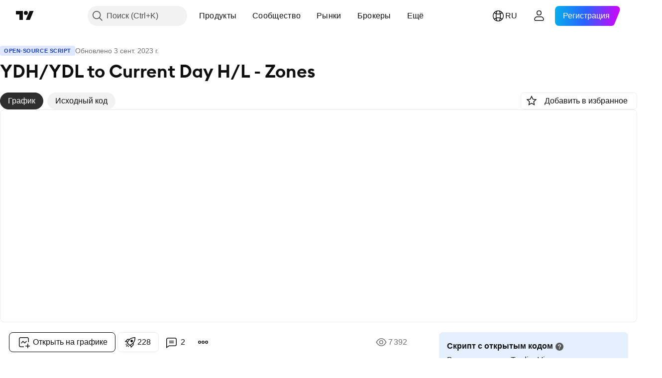

--- FILE ---
content_type: text/html; charset=utf-8
request_url: https://ru.tradingview.com/script/ZzqfGgGg-YDH-YDL-to-Current-Day-H-L-Zones/
body_size: 156700
content:


<!DOCTYPE html>
<html lang="ru" dir="ltr" class="is-not-authenticated is-not-pro  theme-light"
 data-theme="light">
<head><meta charset="utf-8" />
<meta name="viewport" content="width=device-width, initial-scale=1.0, maximum-scale=1.0, minimum-scale=1.0, user-scalable=no">	<script nonce="AhPY88wKlDb9YOWVKudryA==">window.initData = {};</script><title>YDH/YDL to Current Day H/L - Zones — Индикатор от Unown_666 — TradingView</title>
<!-- { block promo_footer_css_bundle } -->
		<!-- { render_css_bundle('promo_footer') } -->
		<link crossorigin="anonymous" href="https://static.tradingview.com/static/bundles/15992.6ab8fddbbeec572ad16b.css" rel="stylesheet" type="text/css"/>
	<!-- { endblock promo_footer_css_bundle } -->

	<!-- { block personal_css_bundle } -->
		<!-- render_css_bundle('base') -->
		<link crossorigin="anonymous" href="https://static.tradingview.com/static/bundles/7204.bd4a617f902d8e4336d7.css" rel="stylesheet" type="text/css"/>
<link crossorigin="anonymous" href="https://static.tradingview.com/static/bundles/77196.1ee43ed7cda5d814dba7.css" rel="stylesheet" type="text/css"/>
<link crossorigin="anonymous" href="https://static.tradingview.com/static/bundles/12874.2243f526973e835a8777.css" rel="stylesheet" type="text/css"/>
<link crossorigin="anonymous" href="https://static.tradingview.com/static/bundles/20541.ffebbd5b14e162a70fac.css" rel="stylesheet" type="text/css"/>
<link crossorigin="anonymous" href="https://static.tradingview.com/static/bundles/22691.df517de208b59f042c3b.css" rel="stylesheet" type="text/css"/>
<link crossorigin="anonymous" href="https://static.tradingview.com/static/bundles/72834.146c7925be9f43c9c767.css" rel="stylesheet" type="text/css"/>
<link crossorigin="anonymous" href="https://static.tradingview.com/static/bundles/6656.0e277b504c24d73f6420.css" rel="stylesheet" type="text/css"/>
<link crossorigin="anonymous" href="https://static.tradingview.com/static/bundles/97406.a24aa84d5466dfc219e3.css" rel="stylesheet" type="text/css"/>
<link crossorigin="anonymous" href="https://static.tradingview.com/static/bundles/51307.bb4e309d13e8ea654e19.css" rel="stylesheet" type="text/css"/>
<link crossorigin="anonymous" href="https://static.tradingview.com/static/bundles/62560.c8a32e4a427c0c57131c.css" rel="stylesheet" type="text/css"/>
<link crossorigin="anonymous" href="https://static.tradingview.com/static/bundles/28415.e6caff1a47a6c8a0f783.css" rel="stylesheet" type="text/css"/>
<link crossorigin="anonymous" href="https://static.tradingview.com/static/bundles/78820.3dc3168a8005e8c156fe.css" rel="stylesheet" type="text/css"/>
<link crossorigin="anonymous" href="https://static.tradingview.com/static/bundles/30608.1b5e0eb056a8145e2004.css" rel="stylesheet" type="text/css"/>
<link crossorigin="anonymous" href="https://static.tradingview.com/static/bundles/4857.2a0b835c9459f5e8f334.css" rel="stylesheet" type="text/css"/>
<link crossorigin="anonymous" href="https://static.tradingview.com/static/bundles/60733.515b38c2fad56295e0d7.css" rel="stylesheet" type="text/css"/>
<link crossorigin="anonymous" href="https://static.tradingview.com/static/bundles/94584.053cede951b9d64dea44.css" rel="stylesheet" type="text/css"/>
<link crossorigin="anonymous" href="https://static.tradingview.com/static/bundles/52294.8c6373aa92664b86de9e.css" rel="stylesheet" type="text/css"/>
<link crossorigin="anonymous" href="https://static.tradingview.com/static/bundles/56167.a33c76f5549cc7102e61.css" rel="stylesheet" type="text/css"/>
<link crossorigin="anonymous" href="https://static.tradingview.com/static/bundles/72373.cdd20397318c8a54ee02.css" rel="stylesheet" type="text/css"/>
<link crossorigin="anonymous" href="https://static.tradingview.com/static/bundles/68820.b0c44555783cdd4786b8.css" rel="stylesheet" type="text/css"/>
<link crossorigin="anonymous" href="https://static.tradingview.com/static/bundles/39394.1f12e32e6d4c4b83fe10.css" rel="stylesheet" type="text/css"/>
<link crossorigin="anonymous" href="https://static.tradingview.com/static/bundles/28562.e29096bd778450adbd58.css" rel="stylesheet" type="text/css"/>
<link crossorigin="anonymous" href="https://static.tradingview.com/static/bundles/19934.288c07086ff109a1d327.css" rel="stylesheet" type="text/css"/>
<link crossorigin="anonymous" href="https://static.tradingview.com/static/bundles/5911.5f96f6b3c550d3f0da23.css" rel="stylesheet" type="text/css"/>
<link crossorigin="anonymous" href="https://static.tradingview.com/static/bundles/6133.2dae60a90526a493d165.css" rel="stylesheet" type="text/css"/>
<link crossorigin="anonymous" href="https://static.tradingview.com/static/bundles/30331.cec6b9b458e103483d37.css" rel="stylesheet" type="text/css"/>
<link crossorigin="anonymous" href="https://static.tradingview.com/static/bundles/45207.4c0489c8756499c78a5e.css" rel="stylesheet" type="text/css"/>
<link crossorigin="anonymous" href="https://static.tradingview.com/static/bundles/17644.53a8a16a13c65b9ef1b6.css" rel="stylesheet" type="text/css"/>
<link crossorigin="anonymous" href="https://static.tradingview.com/static/bundles/5347.66e97921f2de4965604d.css" rel="stylesheet" type="text/css"/>
<link crossorigin="anonymous" href="https://static.tradingview.com/static/bundles/90145.8b74b8d86218eec14871.css" rel="stylesheet" type="text/css"/>
<link crossorigin="anonymous" href="https://static.tradingview.com/static/bundles/59334.4a832facb7e57c5e13f3.css" rel="stylesheet" type="text/css"/>
<link crossorigin="anonymous" href="https://static.tradingview.com/static/bundles/91361.140a08c3b11237f684ec.css" rel="stylesheet" type="text/css"/>
<link crossorigin="anonymous" href="https://static.tradingview.com/static/bundles/3691.a607e1947cc1d6442aef.css" rel="stylesheet" type="text/css"/>
<link crossorigin="anonymous" href="https://static.tradingview.com/static/bundles/79248.b085e41549ac76222ff0.css" rel="stylesheet" type="text/css"/>
<link crossorigin="anonymous" href="https://static.tradingview.com/static/bundles/17675.7322b9d581c3bd767a8f.css" rel="stylesheet" type="text/css"/>
	<!-- { endblock personal_css_bundle } -->

	<!-- { block extra_styles } -->
	<link crossorigin="anonymous" href="https://static.tradingview.com/static/bundles/26184.a8e87c60a250a6212b03.css" rel="stylesheet" type="text/css"/>
<link crossorigin="anonymous" href="https://static.tradingview.com/static/bundles/62419.12891bfbb287744d3a89.css" rel="stylesheet" type="text/css"/>
<link crossorigin="anonymous" href="https://static.tradingview.com/static/bundles/32078.4dd8f716b361ea76fac9.css" rel="stylesheet" type="text/css"/>
<link crossorigin="anonymous" href="https://static.tradingview.com/static/bundles/50370.a1a91e4e3b8d4d56af6a.css" rel="stylesheet" type="text/css"/>
<link crossorigin="anonymous" href="https://static.tradingview.com/static/bundles/29903.89b41c884d5213432809.css" rel="stylesheet" type="text/css"/>
<link crossorigin="anonymous" href="https://static.tradingview.com/static/bundles/24840.08865a24cd22e705a127.css" rel="stylesheet" type="text/css"/>
<link crossorigin="anonymous" href="https://static.tradingview.com/static/bundles/61504.303d3d3a2eef8a440230.css" rel="stylesheet" type="text/css"/>
<link crossorigin="anonymous" href="https://static.tradingview.com/static/bundles/84592.9ad3142f13630874398c.css" rel="stylesheet" type="text/css"/>
<link crossorigin="anonymous" href="https://static.tradingview.com/static/bundles/84509.b78aa0f889805782a114.css" rel="stylesheet" type="text/css"/>
<link crossorigin="anonymous" href="https://static.tradingview.com/static/bundles/68650.e664998b1025f8944a19.css" rel="stylesheet" type="text/css"/>
<link crossorigin="anonymous" href="https://static.tradingview.com/static/bundles/62156.ce7b2959f31f83034b45.css" rel="stylesheet" type="text/css"/>
<link crossorigin="anonymous" href="https://static.tradingview.com/static/bundles/86459.a94905aa773ec52c64fa.css" rel="stylesheet" type="text/css"/>
<link crossorigin="anonymous" href="https://static.tradingview.com/static/bundles/58572.dad95b9e4df028f98405.css" rel="stylesheet" type="text/css"/>
<link crossorigin="anonymous" href="https://static.tradingview.com/static/bundles/87828.b5acda22a891bd0b8b78.css" rel="stylesheet" type="text/css"/>
<link crossorigin="anonymous" href="https://static.tradingview.com/static/bundles/81350.86c68c4067216e42a0f1.css" rel="stylesheet" type="text/css"/>
<link crossorigin="anonymous" href="https://static.tradingview.com/static/bundles/27877.826c38517eae6571304f.css" rel="stylesheet" type="text/css"/>
<link crossorigin="anonymous" href="https://static.tradingview.com/static/bundles/56254.a23f3ec5b836024b605b.css" rel="stylesheet" type="text/css"/>
<link crossorigin="anonymous" href="https://static.tradingview.com/static/bundles/18013.0655ac40c6882bf9e438.css" rel="stylesheet" type="text/css"/>
<link crossorigin="anonymous" href="https://static.tradingview.com/static/bundles/88936.d49d6f461c53e70b38bc.css" rel="stylesheet" type="text/css"/>
<link crossorigin="anonymous" href="https://static.tradingview.com/static/bundles/54123.b37eaf239cea1a4a4b98.css" rel="stylesheet" type="text/css"/>
<link crossorigin="anonymous" href="https://static.tradingview.com/static/bundles/3406.24a50d99637b4e3bf9e7.css" rel="stylesheet" type="text/css"/>
<link crossorigin="anonymous" href="https://static.tradingview.com/static/bundles/14544.83eca2c4704f4649b7a3.css" rel="stylesheet" type="text/css"/>
<link crossorigin="anonymous" href="https://static.tradingview.com/static/bundles/31069.c75dd2e4bc4003a8d3c6.css" rel="stylesheet" type="text/css"/>
<link crossorigin="anonymous" href="https://static.tradingview.com/static/bundles/67877.2fb5f6f3eb739c16078d.css" rel="stylesheet" type="text/css"/>
<link crossorigin="anonymous" href="https://static.tradingview.com/static/bundles/50553.3ab347d4bc9cadf8d238.css" rel="stylesheet" type="text/css"/>
<link crossorigin="anonymous" href="https://static.tradingview.com/static/bundles/75070.42c5ad63db6e22dd1780.css" rel="stylesheet" type="text/css"/>
<link crossorigin="anonymous" href="https://static.tradingview.com/static/bundles/85379.e2d0f6189d763981c46b.css" rel="stylesheet" type="text/css"/>
<link crossorigin="anonymous" href="https://static.tradingview.com/static/bundles/11285.2ad4e54f72ca1dbe5a12.css" rel="stylesheet" type="text/css"/>
<link crossorigin="anonymous" href="https://static.tradingview.com/static/bundles/62882.bb7416e25ce047652be6.css" rel="stylesheet" type="text/css"/>
<link crossorigin="anonymous" href="https://static.tradingview.com/static/bundles/14142.fa043cf9d22075746ca7.css" rel="stylesheet" type="text/css"/>
<link crossorigin="anonymous" href="https://static.tradingview.com/static/bundles/70835.249d27fbf7cfdf5dfd83.css" rel="stylesheet" type="text/css"/>
<link crossorigin="anonymous" href="https://static.tradingview.com/static/bundles/92124.5845fa80448b407d32ec.css" rel="stylesheet" type="text/css"/>
<link crossorigin="anonymous" href="https://static.tradingview.com/static/bundles/98703.a2b02fc165a1c32d442e.css" rel="stylesheet" type="text/css"/>
<link crossorigin="anonymous" href="https://static.tradingview.com/static/bundles/65644.82e6d18dc48a569d26eb.css" rel="stylesheet" type="text/css"/>
<link crossorigin="anonymous" href="https://static.tradingview.com/static/bundles/5605.7992e8c447118cda6e67.css" rel="stylesheet" type="text/css"/>
<link crossorigin="anonymous" href="https://static.tradingview.com/static/bundles/57014.5d64ece78149214e8812.css" rel="stylesheet" type="text/css"/>
<link crossorigin="anonymous" href="https://static.tradingview.com/static/bundles/96133.507ceb094fe735b3e439.css" rel="stylesheet" type="text/css"/>
<link crossorigin="anonymous" href="https://static.tradingview.com/static/bundles/85992.24dc3e7280c9494642a6.css" rel="stylesheet" type="text/css"/>
<link crossorigin="anonymous" href="https://static.tradingview.com/static/bundles/52665.005deab1142faaf7462d.css" rel="stylesheet" type="text/css"/>
<link crossorigin="anonymous" href="https://static.tradingview.com/static/bundles/96614.aa36a3e7cbd35864ab1c.css" rel="stylesheet" type="text/css"/>
<link crossorigin="anonymous" href="https://static.tradingview.com/static/bundles/78698.9e07627cdc60a2c13dc3.css" rel="stylesheet" type="text/css"/>
<link crossorigin="anonymous" href="https://static.tradingview.com/static/bundles/96946.664cb7df376aef027378.css" rel="stylesheet" type="text/css"/>
<link crossorigin="anonymous" href="https://static.tradingview.com/static/bundles/94425.e8a11b1164ed8f31863d.css" rel="stylesheet" type="text/css"/>
<link crossorigin="anonymous" href="https://static.tradingview.com/static/bundles/30931.b2e7517523adce965dba.css" rel="stylesheet" type="text/css"/>
<link crossorigin="anonymous" href="https://static.tradingview.com/static/bundles/13619.8ac06c6d6672271c5f68.css" rel="stylesheet" type="text/css"/>
<link crossorigin="anonymous" href="https://static.tradingview.com/static/bundles/12748.199034cf25af72be11eb.css" rel="stylesheet" type="text/css"/>
<link crossorigin="anonymous" href="https://static.tradingview.com/static/bundles/66857.843c3e887cfdf130d542.css" rel="stylesheet" type="text/css"/>
<link crossorigin="anonymous" href="https://static.tradingview.com/static/bundles/18350.e409f558fe163ea9a3de.css" rel="stylesheet" type="text/css"/>
<link crossorigin="anonymous" href="https://static.tradingview.com/static/bundles/92112.db4c9d5652778b489aaa.css" rel="stylesheet" type="text/css"/>
<link crossorigin="anonymous" href="https://static.tradingview.com/static/bundles/68448.f611cd4d950c54a2caec.css" rel="stylesheet" type="text/css"/>
<link crossorigin="anonymous" href="https://static.tradingview.com/static/bundles/24309.848f88391da875ceb2a3.css" rel="stylesheet" type="text/css"/>
<link crossorigin="anonymous" href="https://static.tradingview.com/static/bundles/32388.e2ac42d074266d6f4cc4.css" rel="stylesheet" type="text/css"/>
<link crossorigin="anonymous" href="https://static.tradingview.com/static/bundles/2298.e4906aeeda8c192efa8f.css" rel="stylesheet" type="text/css"/>
<link crossorigin="anonymous" href="https://static.tradingview.com/static/bundles/6811.4ca141638fbeaa002769.css" rel="stylesheet" type="text/css"/>
<link crossorigin="anonymous" href="https://static.tradingview.com/static/bundles/34022.f218afa7d02ef496982b.css" rel="stylesheet" type="text/css"/>
<link crossorigin="anonymous" href="https://static.tradingview.com/static/bundles/9313.ef5d27e92eb3d48dab23.css" rel="stylesheet" type="text/css"/>
<link crossorigin="anonymous" href="https://static.tradingview.com/static/bundles/87844.a89d3d49f869720ebbba.css" rel="stylesheet" type="text/css"/>
<link crossorigin="anonymous" href="https://static.tradingview.com/static/bundles/79780.84d89360ede6a350ded3.css" rel="stylesheet" type="text/css"/>
<link crossorigin="anonymous" href="https://static.tradingview.com/static/bundles/50694.e8c29c22063c80408cca.css" rel="stylesheet" type="text/css"/>
<link crossorigin="anonymous" href="https://static.tradingview.com/static/bundles/22969.c32eeb1152afcd97b12e.css" rel="stylesheet" type="text/css"/>
<link crossorigin="anonymous" href="https://static.tradingview.com/static/bundles/83580.fdc9454547343089f3c6.css" rel="stylesheet" type="text/css"/>
<link crossorigin="anonymous" href="https://static.tradingview.com/static/bundles/20789.ab5c2b3cb921527e4170.css" rel="stylesheet" type="text/css"/>
<link crossorigin="anonymous" href="https://static.tradingview.com/static/bundles/29592.6154c4943032cbc1f19b.css" rel="stylesheet" type="text/css"/>
<link crossorigin="anonymous" href="https://static.tradingview.com/static/bundles/31916.57160ac113283e720311.css" rel="stylesheet" type="text/css"/>
<link crossorigin="anonymous" href="https://static.tradingview.com/static/bundles/55174.dc96c4d047ce06b033ba.css" rel="stylesheet" type="text/css"/>
<link crossorigin="anonymous" href="https://static.tradingview.com/static/bundles/5969.21c839e51d9fe09bc1ad.css" rel="stylesheet" type="text/css"/>
<link crossorigin="anonymous" href="https://static.tradingview.com/static/bundles/83332.323d337a96ea2d0d1f5b.css" rel="stylesheet" type="text/css"/>
<link crossorigin="anonymous" href="https://static.tradingview.com/static/bundles/26149.58e3d28c4207f0232d45.css" rel="stylesheet" type="text/css"/>
<link crossorigin="anonymous" href="https://static.tradingview.com/static/bundles/5769.b3335017ad0d222109e8.css" rel="stylesheet" type="text/css"/>
<link crossorigin="anonymous" href="https://static.tradingview.com/static/bundles/49022.455c0a58d3762d16e782.css" rel="stylesheet" type="text/css"/>
<link crossorigin="anonymous" href="https://static.tradingview.com/static/bundles/38582.2b62a108282b3e90d95c.css" rel="stylesheet" type="text/css"/>
<link crossorigin="anonymous" href="https://static.tradingview.com/static/bundles/15001.aa02a2d96f821d501dba.css" rel="stylesheet" type="text/css"/>
<link crossorigin="anonymous" href="https://static.tradingview.com/static/bundles/75432.cee64bd18eb72dd37b3d.css" rel="stylesheet" type="text/css"/>
<link crossorigin="anonymous" href="https://static.tradingview.com/static/bundles/43165.f500e435f461fabe05f6.css" rel="stylesheet" type="text/css"/>
<link crossorigin="anonymous" href="https://static.tradingview.com/static/bundles/70571.51824f94f04f357f27ed.css" rel="stylesheet" type="text/css"/>
<link crossorigin="anonymous" href="https://static.tradingview.com/static/bundles/6695.1ea7d74fa789f5e3b9c4.css" rel="stylesheet" type="text/css"/>
<link crossorigin="anonymous" href="https://static.tradingview.com/static/bundles/42734.28212819357e05bc15ab.css" rel="stylesheet" type="text/css"/>
<link crossorigin="anonymous" href="https://static.tradingview.com/static/bundles/97915.5b2ef44e883aedf9ee07.css" rel="stylesheet" type="text/css"/>
<link crossorigin="anonymous" href="https://static.tradingview.com/static/bundles/35229.f7d16c2e8bbca89e1d2b.css" rel="stylesheet" type="text/css"/>
<link crossorigin="anonymous" href="https://static.tradingview.com/static/bundles/49468.bd38a05bcbe9f63005d5.css" rel="stylesheet" type="text/css"/>
<link crossorigin="anonymous" href="https://static.tradingview.com/static/bundles/16543.7bcb96fa677df6654c99.css" rel="stylesheet" type="text/css"/>
<link crossorigin="anonymous" href="https://static.tradingview.com/static/bundles/78076.434b6268f44aba75e190.css" rel="stylesheet" type="text/css"/>
<link crossorigin="anonymous" href="https://static.tradingview.com/static/bundles/68844.662507d10a58f51f962f.css" rel="stylesheet" type="text/css"/>
<link crossorigin="anonymous" href="https://static.tradingview.com/static/bundles/78806.af4707505f695c7b7e7e.css" rel="stylesheet" type="text/css"/>
<link crossorigin="anonymous" href="https://static.tradingview.com/static/bundles/67957.26bd3f4dca9113e5bd92.css" rel="stylesheet" type="text/css"/>
<link crossorigin="anonymous" href="https://static.tradingview.com/static/bundles/95626.0b382ed55589e98e3418.css" rel="preload" as="style"/>
<link crossorigin="anonymous" href="https://static.tradingview.com/static/bundles/4876.8876d8fb744d67484f1f.css" rel="preload" as="style"/>
<link crossorigin="anonymous" href="https://static.tradingview.com/static/bundles/79185.94b15842cd307f061854.css" rel="preload" as="style"/>
<link crossorigin="anonymous" href="https://static.tradingview.com/static/bundles/49822.f499cfafbc0a791ec49e.css" rel="preload" as="style"/>
	<!-- { endblock extra_styles } --><script nonce="AhPY88wKlDb9YOWVKudryA==">
	window.locale = 'ru';
	window.language = 'ru';
</script>
	<!-- { block promo_footer_js_bundle } -->
		<!-- { render_js_bundle('promo_footer') } -->
		<link crossorigin="anonymous" href="https://static.tradingview.com/static/bundles/ru.4786.a618592c61ccf653aaab.js" rel="preload" as="script"/>
<link crossorigin="anonymous" href="https://static.tradingview.com/static/bundles/25096.8041f8d54d0af06b1dc2.js" rel="preload" as="script"/>
<link crossorigin="anonymous" href="https://static.tradingview.com/static/bundles/promo_footer.ad4cc06e168361f60581.js" rel="preload" as="script"/><script crossorigin="anonymous" src="https://static.tradingview.com/static/bundles/ru.4786.a618592c61ccf653aaab.js" defer></script>
<script crossorigin="anonymous" src="https://static.tradingview.com/static/bundles/25096.8041f8d54d0af06b1dc2.js" defer></script>
<script crossorigin="anonymous" src="https://static.tradingview.com/static/bundles/promo_footer.ad4cc06e168361f60581.js" defer></script>
	<!-- { endblock promo_footer_js_bundle } -->

	<!-- { block personal_js_bundle } -->
		<!-- render_js_bundle('base') -->
		<link crossorigin="anonymous" href="https://static.tradingview.com/static/bundles/runtime.999f532f57e5e78afa9d.js" rel="preload" as="script"/>
<link crossorigin="anonymous" href="https://static.tradingview.com/static/bundles/ru.68425.0f6ffd7e21809de2eca3.js" rel="preload" as="script"/>
<link crossorigin="anonymous" href="https://static.tradingview.com/static/bundles/32227.d826c45d2d27f2ff4314.js" rel="preload" as="script"/>
<link crossorigin="anonymous" href="https://static.tradingview.com/static/bundles/77507.fb006c0c7a02051cf5cd.js" rel="preload" as="script"/>
<link crossorigin="anonymous" href="https://static.tradingview.com/static/bundles/22665.48cd37ebd902e7c711e1.js" rel="preload" as="script"/>
<link crossorigin="anonymous" href="https://static.tradingview.com/static/bundles/12886.7be7542f140baf734d79.js" rel="preload" as="script"/>
<link crossorigin="anonymous" href="https://static.tradingview.com/static/bundles/22023.035d84389dc598280aca.js" rel="preload" as="script"/>
<link crossorigin="anonymous" href="https://static.tradingview.com/static/bundles/2373.7f1c5f402e07b6f9d0b4.js" rel="preload" as="script"/>
<link crossorigin="anonymous" href="https://static.tradingview.com/static/bundles/62134.57ec9cb3f1548c6e710a.js" rel="preload" as="script"/>
<link crossorigin="anonymous" href="https://static.tradingview.com/static/bundles/8875.0da40c2dfdf4c802056a.js" rel="preload" as="script"/>
<link crossorigin="anonymous" href="https://static.tradingview.com/static/bundles/68134.706c0e4867c1808f27cb.js" rel="preload" as="script"/>
<link crossorigin="anonymous" href="https://static.tradingview.com/static/bundles/93243.d16dcf8fc50e14d67819.js" rel="preload" as="script"/>
<link crossorigin="anonymous" href="https://static.tradingview.com/static/bundles/42118.76535f24c5bbdefbe8b4.js" rel="preload" as="script"/>
<link crossorigin="anonymous" href="https://static.tradingview.com/static/bundles/32378.b87f7c1aed020f9c3427.js" rel="preload" as="script"/>
<link crossorigin="anonymous" href="https://static.tradingview.com/static/bundles/72378.3b3a6479c619d9dc301d.js" rel="preload" as="script"/>
<link crossorigin="anonymous" href="https://static.tradingview.com/static/bundles/23298.0b1a2a8df7ae6c4f9aff.js" rel="preload" as="script"/>
<link crossorigin="anonymous" href="https://static.tradingview.com/static/bundles/91834.1873c9cc3a3f3bf71ad2.js" rel="preload" as="script"/>
<link crossorigin="anonymous" href="https://static.tradingview.com/static/bundles/89095.1b50ff2342a87b4ce449.js" rel="preload" as="script"/>
<link crossorigin="anonymous" href="https://static.tradingview.com/static/bundles/70241.31f2e79ff43b8502ab4c.js" rel="preload" as="script"/>
<link crossorigin="anonymous" href="https://static.tradingview.com/static/bundles/base.c4018f69bc63b81fcfad.js" rel="preload" as="script"/><script crossorigin="anonymous" src="https://static.tradingview.com/static/bundles/runtime.999f532f57e5e78afa9d.js" defer></script>
<script crossorigin="anonymous" src="https://static.tradingview.com/static/bundles/ru.68425.0f6ffd7e21809de2eca3.js" defer></script>
<script crossorigin="anonymous" src="https://static.tradingview.com/static/bundles/32227.d826c45d2d27f2ff4314.js" defer></script>
<script crossorigin="anonymous" src="https://static.tradingview.com/static/bundles/77507.fb006c0c7a02051cf5cd.js" defer></script>
<script crossorigin="anonymous" src="https://static.tradingview.com/static/bundles/22665.48cd37ebd902e7c711e1.js" defer></script>
<script crossorigin="anonymous" src="https://static.tradingview.com/static/bundles/12886.7be7542f140baf734d79.js" defer></script>
<script crossorigin="anonymous" src="https://static.tradingview.com/static/bundles/22023.035d84389dc598280aca.js" defer></script>
<script crossorigin="anonymous" src="https://static.tradingview.com/static/bundles/2373.7f1c5f402e07b6f9d0b4.js" defer></script>
<script crossorigin="anonymous" src="https://static.tradingview.com/static/bundles/62134.57ec9cb3f1548c6e710a.js" defer></script>
<script crossorigin="anonymous" src="https://static.tradingview.com/static/bundles/8875.0da40c2dfdf4c802056a.js" defer></script>
<script crossorigin="anonymous" src="https://static.tradingview.com/static/bundles/68134.706c0e4867c1808f27cb.js" defer></script>
<script crossorigin="anonymous" src="https://static.tradingview.com/static/bundles/93243.d16dcf8fc50e14d67819.js" defer></script>
<script crossorigin="anonymous" src="https://static.tradingview.com/static/bundles/42118.76535f24c5bbdefbe8b4.js" defer></script>
<script crossorigin="anonymous" src="https://static.tradingview.com/static/bundles/32378.b87f7c1aed020f9c3427.js" defer></script>
<script crossorigin="anonymous" src="https://static.tradingview.com/static/bundles/72378.3b3a6479c619d9dc301d.js" defer></script>
<script crossorigin="anonymous" src="https://static.tradingview.com/static/bundles/23298.0b1a2a8df7ae6c4f9aff.js" defer></script>
<script crossorigin="anonymous" src="https://static.tradingview.com/static/bundles/91834.1873c9cc3a3f3bf71ad2.js" defer></script>
<script crossorigin="anonymous" src="https://static.tradingview.com/static/bundles/89095.1b50ff2342a87b4ce449.js" defer></script>
<script crossorigin="anonymous" src="https://static.tradingview.com/static/bundles/70241.31f2e79ff43b8502ab4c.js" defer></script>
<script crossorigin="anonymous" src="https://static.tradingview.com/static/bundles/base.c4018f69bc63b81fcfad.js" defer></script>
	<!-- { endblock personal_js_bundle } -->

	<!-- { block additional_js_bundle } -->
	<!-- { endblock additional_js_bundle } -->	<script nonce="AhPY88wKlDb9YOWVKudryA==">
		window.initData = window.initData || {};
		window.initData.theme = "light";
			(()=>{"use strict";const t=/(?:^|;)\s*theme=(dark|light)(?:;|$)|$/.exec(document.cookie)[1];t&&(document.documentElement.classList.toggle("theme-dark","dark"===t),document.documentElement.classList.toggle("theme-light","light"===t),document.documentElement.dataset.theme=t,window.initData=window.initData||{},window.initData.theme=t)})();
	</script>
	<script nonce="AhPY88wKlDb9YOWVKudryA==">
		(()=>{"use strict";"undefined"!=typeof window&&"undefined"!=typeof navigator&&/mac/i.test(navigator.platform)&&document.documentElement.classList.add("mac_os_system")})();
	</script>

	<script nonce="AhPY88wKlDb9YOWVKudryA==">var environment = "battle";
		window.WS_HOST_PING_REQUIRED = true;
		window.BUILD_TIME = "2026-01-23T12:34:38";
		window.WEBSOCKET_HOST = "data.tradingview.com";
		window.WEBSOCKET_PRO_HOST = "prodata.tradingview.com";
		window.WEBSOCKET_HOST_FOR_DEEP_BACKTESTING = "history-data.tradingview.com";
		window.WIDGET_HOST = "https://www.tradingview-widget.com";
		window.TradingView = window.TradingView || {};
	</script>

	<link rel="conversions-config" href="https://s3.tradingview.com/conversions_ru.json">
	<link rel="metrics-config" href="https://scanner-backend.tradingview.com/enum/ordered?id=metrics_full_name,metrics&lang=ru&label-product=ytm-metrics-plan.json" crossorigin>

	<script nonce="AhPY88wKlDb9YOWVKudryA==">
		(()=>{"use strict";function e(e,t=!1){const{searchParams:n}=new URL(String(location));let s="true"===n.get("mobileapp_new"),o="true"===n.get("mobileapp");if(!t){const e=function(e){const t=e+"=",n=document.cookie.split(";");for(let e=0;e<n.length;e++){let s=n[e];for(;" "===s.charAt(0);)s=s.substring(1,s.length);if(0===s.indexOf(t))return s.substring(t.length,s.length)}return null}("tv_app")||"";s||=["android","android_nps"].includes(e),o||="ios"===e}return!("new"!==e&&"any"!==e||!s)||!("new"===e||!o)}const t="undefined"!=typeof window&&"undefined"!=typeof navigator,n=t&&"ontouchstart"in window,s=(t&&n&&window,t&&(n||navigator.maxTouchPoints),t&&window.chrome&&window.chrome.runtime,t&&window.navigator.userAgent.toLowerCase().indexOf("firefox"),t&&/\sEdge\/\d\d\b/.test(navigator.userAgent),t&&Boolean(navigator.vendor)&&navigator.vendor.indexOf("Apple")>-1&&-1===navigator.userAgent.indexOf("CriOS")&&navigator.userAgent.indexOf("FxiOS"),t&&/mac/i.test(navigator.platform),t&&/Win32|Win64/i.test(navigator.platform),t&&/Linux/i.test(navigator.platform),t&&/Android/i.test(navigator.userAgent)),o=t&&/BlackBerry/i.test(navigator.userAgent),i=t&&/iPhone|iPad|iPod/.test(navigator.platform),c=t&&/Opera Mini/i.test(navigator.userAgent),r=t&&("MacIntel"===navigator.platform&&navigator.maxTouchPoints>1||/iPad/.test(navigator.platform)),a=s||o||i||c,h=window.TradingView=window.TradingView||{};const _={Android:()=>s,BlackBerry:()=>o,iOS:()=>i,Opera:()=>c,isIPad:()=>r,any:()=>a};h.isMobile=_;const l=new Map;function d(){const e=window.location.pathname,t=window.location.host,n=`${t}${e}`;return l.has(n)||l.set(n,function(e,t){const n=["^widget-docs"];for(const e of n)if(new RegExp(e).test(t))return!0;const s=["^widgetembed/?$","^cmewidgetembed/?$","^([0-9a-zA-Z-]+)/widgetembed/?$","^([0-9a-zA-Z-]+)/widgetstatic/?$","^([0-9a-zA-Z-]+)?/?mediumwidgetembed/?$","^twitter-chart/?$","^telegram/chart/?$","^embed/([0-9a-zA-Z]{8})/?$","^widgetpopup/?$","^extension/?$","^idea-popup/?$","^hotlistswidgetembed/?$","^([0-9a-zA-Z-]+)/hotlistswidgetembed/?$","^marketoverviewwidgetembed/?$","^([0-9a-zA-Z-]+)/marketoverviewwidgetembed/?$","^eventswidgetembed/?$","^tickerswidgetembed/?$","^forexcrossrateswidgetembed/?$","^forexheatmapwidgetembed/?$","^marketquoteswidgetembed/?$","^screenerwidget/?$","^cryptomktscreenerwidget/?$","^([0-9a-zA-Z-]+)/cryptomktscreenerwidget/?$","^([0-9a-zA-Z-]+)/marketquoteswidgetembed/?$","^technical-analysis-widget-embed/$","^singlequotewidgetembed/?$","^([0-9a-zA-Z-]+)/singlequotewidgetembed/?$","^embed-widget/([0-9a-zA-Z-]+)/(([0-9a-zA-Z-]+)/)?$","^widget-docs/([0-9a-zA-Z-]+)/([0-9a-zA-Z-/]+)?$"],o=e.replace(/^\//,"");let i;for(let e=s.length-1;e>=0;e--)if(i=new RegExp(s[e]),i.test(o))return!0;return!1}(e,t)),l.get(n)??!1}h.onWidget=d;const g=()=>{},u="~m~";class m{constructor(e,t={}){this.sessionid=null,this.connected=!1,this._timeout=null,this._base=e,this._options={timeout:t.timeout||2e4,connectionType:t.connectionType}}connect(){this._socket=new WebSocket(this._prepareUrl()),this._socket.onmessage=e=>{
if("string"!=typeof e.data)throw new TypeError(`The WebSocket message should be a string. Recieved ${Object.prototype.toString.call(e.data)}`);this._onData(e.data)},this._socket.onclose=this._onClose.bind(this),this._socket.onerror=this._onError.bind(this)}send(e){this._socket&&this._socket.send(this._encode(e))}disconnect(){this._clearIdleTimeout(),this._socket&&(this._socket.onmessage=g,this._socket.onclose=g,this._socket.onerror=g,this._socket.close())}_clearIdleTimeout(){null!==this._timeout&&(clearTimeout(this._timeout),this._timeout=null)}_encode(e){let t,n="";const s=Array.isArray(e)?e:[e],o=s.length;for(let e=0;e<o;e++)t=null===s[e]||void 0===s[e]?"":m._stringify(s[e]),n+=u+t.length+u+t;return n}_decode(e){const t=[];let n,s;do{if(e.substring(0,3)!==u)return t;n="",s="";const o=(e=e.substring(3)).length;for(let t=0;t<o;t++){if(s=Number(e.substring(t,t+1)),Number(e.substring(t,t+1))!==s){e=e.substring(n.length+3),n=Number(n);break}n+=s}t.push(e.substring(0,n)),e=e.substring(n)}while(""!==e);return t}_onData(e){this._setTimeout();const t=this._decode(e),n=t.length;for(let e=0;e<n;e++)this._onMessage(t[e])}_setTimeout(){this._clearIdleTimeout(),this._timeout=setTimeout(this._onTimeout.bind(this),this._options.timeout)}_onTimeout(){this.disconnect(),this._onDisconnect({code:4e3,reason:"socket.io timeout",wasClean:!1})}_onMessage(e){this.sessionid?this._checkIfHeartbeat(e)?this._onHeartbeat(e.slice(3)):this._checkIfJson(e)?this._base.onMessage(JSON.parse(e.slice(3))):this._base.onMessage(e):(this.sessionid=e,this._onConnect())}_checkIfHeartbeat(e){return this._checkMessageType(e,"h")}_checkIfJson(e){return this._checkMessageType(e,"j")}_checkMessageType(e,t){return e.substring(0,3)==="~"+t+"~"}_onHeartbeat(e){this.send("~h~"+e)}_onConnect(){this.connected=!0,this._base.onConnect()}_onDisconnect(e){this._clear(),this._base.onDisconnect(e),this.sessionid=null}_clear(){this.connected=!1}_prepareUrl(){const t=w(this._base.host);if(t.pathname+="socket.io/websocket",t.protocol="wss:",t.searchParams.append("from",window.location.pathname.slice(1,50)),t.searchParams.append("date",window.BUILD_TIME||""),e("any")&&t.searchParams.append("client","mobile"),this._options.connectionType&&t.searchParams.append("type",this._options.connectionType),window.WEBSOCKET_PARAMS_ANALYTICS){const{ws_page_uri:e,ws_ancestor_origin:n}=window.WEBSOCKET_PARAMS_ANALYTICS;e&&t.searchParams.append("page-uri",e),n&&t.searchParams.append("ancestor-origin",n)}const n=window.location.search.includes("widget_token")||window.location.hash.includes("widget_token");return d()||n||t.searchParams.append("auth","sessionid"),t.href}_onClose(e){this._clearIdleTimeout(),this._onDisconnect(e)}_onError(e){this._clearIdleTimeout(),this._clear(),this._base.emit("error",[e]),this.sessionid=null}static _stringify(e){return"[object Object]"===Object.prototype.toString.call(e)?"~j~"+JSON.stringify(e):String(e)}}class p{constructor(e,t){this.host=e,this._connecting=!1,this._events={},this.transport=this._getTransport(t)}isConnected(){
return!!this.transport&&this.transport.connected}isConnecting(){return this._connecting}connect(){this.isConnected()||(this._connecting&&this.disconnect(),this._connecting=!0,this.transport.connect())}send(e){this.transport&&this.transport.connected&&this.transport.send(e)}disconnect(){this.transport&&this.transport.disconnect()}on(e,t){e in this._events||(this._events[e]=[]),this._events[e].push(t)}offAll(){this._events={}}onMessage(e){this.emit("message",[e])}emit(e,t=[]){if(e in this._events){const n=this._events[e].concat(),s=n.length;for(let e=0;e<s;e++)n[e].apply(this,t)}}onConnect(){this.clear(),this.emit("connect")}onDisconnect(e){this.emit("disconnect",[e])}clear(){this._connecting=!1}_getTransport(e){return new m(this,e)}}function w(e){const t=-1!==e.indexOf("/")?new URL(e):new URL("wss://"+e);if("wss:"!==t.protocol&&"https:"!==t.protocol)throw new Error("Invalid websocket base "+e);return t.pathname.endsWith("/")||(t.pathname+="/"),t.search="",t.username="",t.password="",t}const k="undefined"!=typeof window&&Number(window.TELEMETRY_WS_ERROR_LOGS_THRESHOLD)||0;class f{constructor(e,t={}){this._queueStack=[],this._logsQueue=[],this._telemetryObjectsQueue=[],this._reconnectCount=0,this._redirectCount=0,this._errorsCount=0,this._errorsInfoSent=!1,this._connectionStart=null,this._connectionEstablished=null,this._reconnectTimeout=null,this._onlineCancellationToken=null,this._isConnectionForbidden=!1,this._initialHost=t.initialHost||null,this._suggestedHost=e,this._proHost=t.proHost,this._reconnectHost=t.reconnectHost,this._noReconnectAfterTimeout=!0===t.noReconnectAfterTimeout,this._dataRequestTimeout=t.dataRequestTimeout,this._connectionType=t.connectionType,this._doConnect(),t.pingRequired&&-1===window.location.search.indexOf("noping")&&this._startPing()}connect(){this._tryConnect()}resetCounters(){this._reconnectCount=0,this._redirectCount=0}setLogger(e,t){this._logger=e,this._getLogHistory=t,this._flushLogs()}setTelemetry(e){this._telemetry=e,this._telemetry.reportSent.subscribe(this,this._onTelemetrySent),this._flushTelemetry()}onReconnect(e){this._onReconnect=e}isConnected(){return!!this._socket&&this._socket.isConnected()}isConnecting(){return!!this._socket&&this._socket.isConnecting()}on(e,t){return!!this._socket&&("connect"===e&&this._socket.isConnected()?t():"disconnect"===e?this._disconnectCallbacks.push(t):this._socket.on(e,t),!0)}getSessionId(){return this._socket&&this._socket.transport?this._socket.transport.sessionid:null}send(e){return this.isConnected()?(this._socket.send(e),!0):(this._queueMessage(e),!1)}getConnectionEstablished(){return this._connectionEstablished}getHost(){const e=this._tryGetProHost();return null!==e?e:this._reconnectHost&&this._reconnectCount>3?this._reconnectHost:this._suggestedHost}getReconnectCount(){return this._reconnectCount}getRedirectCount(){return this._redirectCount}getConnectionStart(){return this._connectionStart}disconnect(){this._clearReconnectTimeout(),(this.isConnected()||this.isConnecting())&&(this._propagateDisconnect(),this._disconnectCallbacks=[],
this._closeSocket())}forbidConnection(){this._isConnectionForbidden=!0,this.disconnect()}allowConnection(){this._isConnectionForbidden=!1,this.connect()}isMaxRedirects(){return this._redirectCount>=20}isMaxReconnects(){return this._reconnectCount>=20}getPingInfo(){return this._pingInfo||null}_tryGetProHost(){return window.TradingView&&window.TradingView.onChartPage&&"battle"===window.environment&&!this._redirectCount&&-1===window.location.href.indexOf("ws_host")?this._initialHost?this._initialHost:void 0!==window.user&&window.user.pro_plan?this._proHost||this._suggestedHost:null:null}_queueMessage(e){0===this._queueStack.length&&this._logMessage(0,"Socket is not connected. Queued a message"),this._queueStack.push(e)}_processMessageQueue(){0!==this._queueStack.length&&(this._logMessage(0,"Processing queued messages"),this._queueStack.forEach(this.send.bind(this)),this._logMessage(0,"Processed "+this._queueStack.length+" messages"),this._queueStack=[])}_onDisconnect(e){this._noReconnectAfterTimeout||null!==this._reconnectTimeout||(this._reconnectTimeout=setTimeout(this._tryReconnect.bind(this),5e3)),this._clearOnlineCancellationToken();let t="disconnect session:"+this.getSessionId();e&&(t+=", code:"+e.code+", reason:"+e.reason,1005===e.code&&this._sendTelemetry("websocket_code_1005")),this._logMessage(0,t),this._propagateDisconnect(e),this._closeSocket(),this._queueStack=[]}_closeSocket(){null!==this._socket&&(this._socket.offAll(),this._socket.disconnect(),this._socket=null)}_logMessage(e,t){const n={method:e,message:t};this._logger?this._flushLogMessage(n):(n.message=`[${(new Date).toISOString()}] ${n.message}`,this._logsQueue.push(n))}_flushLogMessage(e){switch(e.method){case 2:this._logger.logDebug(e.message);break;case 3:this._logger.logError(e.message);break;case 0:this._logger.logInfo(e.message);break;case 1:this._logger.logNormal(e.message)}}_flushLogs(){this._flushLogMessage({method:1,message:"messages from queue. Start."}),this._logsQueue.forEach((e=>{this._flushLogMessage(e)})),this._flushLogMessage({method:1,message:"messages from queue. End."}),this._logsQueue=[]}_sendTelemetry(e,t){const n={event:e,params:t};this._telemetry?this._flushTelemetryObject(n):this._telemetryObjectsQueue.push(n)}_flushTelemetryObject(e){this._telemetry.sendChartReport(e.event,e.params,!1)}_flushTelemetry(){this._telemetryObjectsQueue.forEach((e=>{this._flushTelemetryObject(e)})),this._telemetryObjectsQueue=[]}_doConnect(){this._socket&&(this._socket.isConnected()||this._socket.isConnecting())||(this._clearOnlineCancellationToken(),this._host=this.getHost(),this._socket=new p(this._host,{timeout:this._dataRequestTimeout,connectionType:this._connectionType}),this._logMessage(0,"Connecting to "+this._host),this._bindEvents(),this._disconnectCallbacks=[],this._connectionStart=performance.now(),this._connectionEstablished=null,this._socket.connect(),performance.mark("SWSC",{detail:"Start WebSocket connection"}),this._socket.on("connect",(()=>{performance.mark("EWSC",{detail:"End WebSocket connection"}),
performance.measure("WebSocket connection delay","SWSC","EWSC")})))}_propagateDisconnect(e){const t=this._disconnectCallbacks.length;for(let n=0;n<t;n++)this._disconnectCallbacks[n](e||{})}_bindEvents(){this._socket&&(this._socket.on("connect",(()=>{const e=this.getSessionId();if("string"==typeof e){const t=JSON.parse(e);if(t.redirect)return this._redirectCount+=1,this._suggestedHost=t.redirect,this.isMaxRedirects()&&this._sendTelemetry("redirect_bailout"),void this._redirect()}this._connectionEstablished=performance.now(),this._processMessageQueue(),this._logMessage(0,"connect session:"+e)})),this._socket.on("disconnect",this._onDisconnect.bind(this)),this._socket.on("close",this._onDisconnect.bind(this)),this._socket.on("error",(e=>{this._logMessage(0,new Date+" session:"+this.getSessionId()+" websocket error:"+JSON.stringify(e)),this._sendTelemetry("websocket_error"),this._errorsCount++,!this._errorsInfoSent&&this._errorsCount>=k&&(void 0!==this._lastConnectCallStack&&(this._sendTelemetry("websocket_error_connect_stack",{text:this._lastConnectCallStack}),delete this._lastConnectCallStack),void 0!==this._getLogHistory&&this._sendTelemetry("websocket_error_log",{text:this._getLogHistory(50).join("\n")}),this._errorsInfoSent=!0)})))}_redirect(){this.disconnect(),this._reconnectWhenOnline()}_tryReconnect(){this._tryConnect()&&(this._reconnectCount+=1)}_tryConnect(){return!this._isConnectionForbidden&&(this._clearReconnectTimeout(),this._lastConnectCallStack=new Error(`WebSocket connect stack. Is connected: ${this.isConnected()}.`).stack||"",!this.isConnected()&&(this.disconnect(),this._reconnectWhenOnline(),!0))}_clearOnlineCancellationToken(){this._onlineCancellationToken&&(this._onlineCancellationToken(),this._onlineCancellationToken=null)}_clearReconnectTimeout(){null!==this._reconnectTimeout&&(clearTimeout(this._reconnectTimeout),this._reconnectTimeout=null)}_reconnectWhenOnline(){if(navigator.onLine)return this._logMessage(0,"Network status: online - trying to connect"),this._doConnect(),void(this._onReconnect&&this._onReconnect());this._logMessage(0,"Network status: offline - wait until online"),this._onlineCancellationToken=function(e){let t=e;const n=()=>{window.removeEventListener("online",n),t&&t()};return window.addEventListener("online",n),()=>{t=null}}((()=>{this._logMessage(0,"Network status changed to online - trying to connect"),this._doConnect(),this._onReconnect&&this._onReconnect()}))}_onTelemetrySent(e){"websocket_error"in e&&(this._errorsCount=0,this._errorsInfoSent=!1)}_startPing(){if(this._pingIntervalId)return;const e=w(this.getHost());e.pathname+="ping",e.protocol="https:";let t=0,n=0;const s=e=>{this._pingInfo=this._pingInfo||{max:0,min:1/0,avg:0};const s=(new Date).getTime()-e;s>this._pingInfo.max&&(this._pingInfo.max=s),s<this._pingInfo.min&&(this._pingInfo.min=s),t+=s,n++,this._pingInfo.avg=t/n,n>=10&&this._pingIntervalId&&(clearInterval(this._pingIntervalId),delete this._pingIntervalId)};this._pingIntervalId=setInterval((()=>{const t=(new Date).getTime(),n=new XMLHttpRequest
;n.open("GET",e,!0),n.send(),n.onreadystatechange=()=>{n.readyState===XMLHttpRequest.DONE&&200===n.status&&s(t)}}),1e4)}}window.WSBackendConnection=new f(window.WEBSOCKET_HOST,{pingRequired:window.WS_HOST_PING_REQUIRED,proHost:window.WEBSOCKET_PRO_HOST,reconnectHost:window.WEBSOCKET_HOST_FOR_RECONNECT,initialHost:window.WEBSOCKET_INITIAL_HOST,connectionType:window.WEBSOCKET_CONNECTION_TYPE}),window.WSBackendConnectionCtor=f})();
	</script>


	<script nonce="AhPY88wKlDb9YOWVKudryA==">var is_authenticated = false;
		var user = {"username":"Guest","following":"0","followers":"0","ignore_list":[],"available_offers":{}};
		window.initData.priceAlertsFacadeClientUrl = "https://pricealerts.tradingview.com";
		window.initData.currentLocaleInfo = {"language":"ru","language_name":"Русский","flag":"ru","geoip_code":"ru","countries_with_this_language":["am","by","kg","kz","md","tj","tm","uz"],"iso":"ru","iso_639_3":"rus","global_name":"Russian","is_only_recommended_tw_autorepost":true};
		window.initData.offerButtonInfo = {"class_name":"tv-header__offer-button-container--trial-join","title":"Регистрация","href":"/pricing/?source=header_go_pro_button&feature=start_free_trial","subtitle":null,"expiration":null,"color":"gradient","stretch":false};
		window.initData.settings = {'S3_LOGO_SERVICE_BASE_URL': 'https://s3-symbol-logo.tradingview.com/', 'S3_NEWS_IMAGE_SERVICE_BASE_URL': 'https://s3.tradingview.com/news/', 'WEBPACK_STATIC_PATH': 'https://static.tradingview.com/static/bundles/', 'TRADING_URL': 'https://papertrading.tradingview.com', 'CRUD_STORAGE_URL': 'https://crud-storage.tradingview.com'};
		window.countryCode = "US";


			window.__initialEnabledFeaturesets =
				(window.__initialEnabledFeaturesets || []).concat(
					['tv_production'].concat(
						window.ClientCustomConfiguration && window.ClientCustomConfiguration.getEnabledFeatureSet
							? JSON.parse(window.ClientCustomConfiguration.getEnabledFeatureSet())
							: []
					)
				);

			if (window.ClientCustomConfiguration && window.ClientCustomConfiguration.getDisabledFeatureSet) {
				window.__initialDisabledFeaturesets = JSON.parse(window.ClientCustomConfiguration.getDisabledFeatureSet());
			}



			var lastGlobalNotificationIds = [1014973,1014936,1014900,1014897,1014895,1014891,1014888,1014850,1014847,1014843,1014789];

		var shopConf = {
			offers: [],
		};

		var featureToggleState = {"black_friday_popup":1.0,"black_friday_mainpage":1.0,"black_friday_extend_limitation":1.0,"chart_autosave_5min":1.0,"chart_autosave_30min":1.0,"chart_save_metainfo_separately":1.0,"performance_test_mode":1.0,"ticks_replay":1.0,"chart_storage_hibernation_delay_60min":1.0,"log_replay_to_persistent_logger":1.0,"enable_select_date_replay_mobile":1.0,"support_persistent_logs":1.0,"seasonals_table":1.0,"ytm_on_chart":1.0,"enable_step_by_step_hints_for_drawings":1.0,"enable_new_indicators_templates_view":1.0,"allow_brackets_profit_loss":1.0,"enable_traded_context_linking":1.0,"order_context_validation_in_instant_mode":1.0,"internal_fullscreen_api":1.0,"alerts-presets":1.0,"alerts-watchlist-allow-in-multicondions":1.0,"alerts-disable-fires-read-from-toast":1.0,"alerts-editor-fire-rate-setting":1.0,"enable_symbol_change_restriction_on_widgets":1.0,"enable_asx_symbol_restriction":1.0,"symphony_allow_non_partitioned_cookie_on_old_symphony":1.0,"symphony_notification_badges":1.0,"symphony_use_adk_for_upgrade_request":1.0,"telegram_mini_app_reduce_snapshot_quality":1.0,"news_enable_filtering_by_user":1.0,"timeout_django_db":0.15,"timeout_django_usersettings_db":0.15,"timeout_django_charts_db":0.25,"timeout_django_symbols_lists_db":0.25,"timeout_django_minds_db":0.05,"timeout_django_logging_db":0.25,"disable_services_monitor_metrics":1.0,"enable_signin_recaptcha":1.0,"enable_idea_spamdetectorml":1.0,"enable_idea_spamdetectorml_comments":1.0,"enable_spamdetectorml_chat":1.0,"enable_minds_spamdetectorml":1.0,"backend-connections-in-token":1.0,"one_connection_with_exchanges":1.0,"mobile-ads-ios":1.0,"mobile-ads-android":1.0,"google-one-tap-signin":1.0,"braintree-gopro-in-order-dialog":1.0,"braintree-apple-pay":1.0,"braintree-google-pay":1.0,"braintree-apple-pay-from-ios-app":1.0,"braintree-apple-pay-trial":1.0,"triplea-payments":1.0,"braintree-google-pay-trial":1.0,"braintree-one-usd-verification":1.0,"braintree-3ds-enabled":1.0,"braintree-3ds-status-check":1.0,"braintree-additional-card-checks-for-trial":1.0,"braintree-instant-settlement":1.0,"braintree_recurring_billing_scheduler_subscription":1.0,"checkout_manual_capture_required":1.0,"checkout-subscriptions":1.0,"checkout_additional_card_checks_for_trial":1.0,"checkout_fail_on_duplicate_payment_methods_for_trial":1.0,"checkout_fail_on_banned_countries_for_trial":1.0,"checkout_fail_on_banned_bank_for_trial":1.0,"checkout_fail_on_banned_bank_for_premium_trial":1.0,"checkout_fail_on_close_to_expiration_card_trial":1.0,"checkout_fail_on_prepaid_card_trial":1.0,"country_of_issuance_vs_billing_country":1.0,"checkout_show_instead_of_braintree":1.0,"checkout-3ds":1.0,"checkout-3ds-us":1.0,"checkout-paypal":1.0,"checkout_include_account_holder":1.0,"checkout-paypal-trial":1.0,"checkout_detect_processing_channel_by_country":1.0,"annual_to_monthly_downgrade_attempt":1.0,"razorpay_trial_10_inr":1.0,"razorpay-card-order-token-section":1.0,"razorpay-card-subscriptions":1.0,"razorpay-upi-subscriptions":1.0,"razorpay-s3-invoice-upload":1.0,"razorpay_include_date_of_birth":1.0,"dlocal-payments":1.0,"braintree_transaction_source":1.0,"vertex-tax":1.0,"receipt_in_emails":1.0,"adwords-analytics":1.0,"disable_mobile_upsell_ios":1.0,"disable_mobile_upsell_android":1.0,"required_agreement_for_rt":1.0,"check_market_data_limits":1.0,"force_to_complete_data":1.0,"force_to_upgrade_to_expert":1.0,"send_tradevan_invoice":1.0,"show_pepe_animation":1.0,"send_next_payment_info_receipt":1.0,"screener-alerts-read-only":1.0,"screener-condition-filters-auto-apply":1.0,"screener_bond_restriction_by_auth_enabled":1.0,"screener_bond_rating_columns_restriction_by_auth_enabled":1.0,"ses_tracking":1.0,"send_financial_notifications":1.0,"spark_translations":1.0,"spark_category_translations":1.0,"spark_tags_translations":1.0,"pro_plan_initial_refunds_disabled":1.0,"previous_monoproduct_purchases_refunds_enabled":1.0,"enable_ideas_recommendations":1.0,"enable_ideas_recommendations_feed":1.0,"fail_on_duplicate_payment_methods_for_trial":1.0,"ethoca_alert_notification_webhook":1.0,"hide_suspicious_users_ideas":1.0,"disable_publish_strategy_range_based_chart":1.0,"restrict_simultaneous_requests":1.0,"login_from_new_device_email":1.0,"ssr_worker_nowait":1.0,"broker_A1CAPITAL":1.0,"broker_ACTIVTRADES":1.0,"broker_ALCHEMYMARKETS":1.0,"broker_ALICEBLUE":1.0,"broker_ALPACA":1.0,"broker_ALRAMZ":1.0,"broker_AMP":1.0,"hide_ANGELONE_on_ios":1.0,"hide_ANGELONE_on_android":1.0,"hide_ANGELONE_on_mobile_web":1.0,"ANGELONE_beta":1.0,"broker_AVA_FUTURES":1.0,"AVA_FUTURES_oauth_authorization":1.0,"broker_B2PRIME":1.0,"broker_BAJAJ":1.0,"BAJAJ_beta":1.0,"broker_BEYOND":1.0,"broker_BINANCE":1.0,"enable_binanceapis_base_url":1.0,"broker_BINGBON":1.0,"broker_BITAZZA":1.0,"broker_BITGET":1.0,"broker_BITMEX":1.0,"broker_BITSTAMP":1.0,"broker_BLACKBULL":1.0,"broker_BLUEBERRYMARKETS":1.0,"broker_BTCC":1.0,"broker_BYBIT":1.0,"broker_CAPITALCOM":1.0,"broker_CAPTRADER":1.0,"CAPTRADER_separate_integration_migration_warning":1.0,"broker_CFI":1.0,"broker_CGSI":1.0,"hide_CGSI_on_ios":1.0,"hide_CGSI_on_android":1.0,"hide_CGSI_on_mobile_web":1.0,"CGSI_beta":1.0,"broker_CITYINDEX":1.0,"cityindex_spreadbetting":1.0,"broker_CMCMARKETS":1.0,"broker_COBRATRADING":1.0,"broker_COINBASE":1.0,"coinbase_request_server_logger":1.0,"coinbase_cancel_position_brackets":1.0,"broker_COINW":1.0,"broker_COLMEX":1.0,"hide_CQG_on_ios":1.0,"hide_CQG_on_android":1.0,"hide_CQG_on_mobile_web":1.0,"cqg-realtime-bandwidth-limit":1.0,"hide_CRYPTOCOM_on_ios":1.0,"hide_CRYPTOCOM_on_android":1.0,"hide_CRYPTOCOM_on_mobile_web":1.0,"CRYPTOCOM_beta":1.0,"hide_CURRENCYCOM_on_ios":1.0,"hide_CURRENCYCOM_on_android":1.0,"hide_CURRENCYCOM_on_mobile_web":1.0,"hide_CXM_on_ios":1.0,"hide_CXM_on_android":1.0,"hide_CXM_on_mobile_web":1.0,"CXM_beta":1.0,"broker_DAOL":1.0,"broker_DERAYAH":1.0,"broker_DHAN":1.0,"broker_DNSE":1.0,"broker_DORMAN":1.0,"hide_DUMMY_on_ios":1.0,"hide_DUMMY_on_android":1.0,"hide_DUMMY_on_mobile_web":1.0,"broker_EASYMARKETS":1.0,"broker_ECOVALORES":1.0,"ECOVALORES_beta":1.0,"broker_EDGECLEAR":1.0,"edgeclear_oauth_authorization":1.0,"broker_EIGHTCAP":1.0,"broker_ERRANTE":1.0,"broker_ESAFX":1.0,"hide_FIDELITY_on_ios":1.0,"hide_FIDELITY_on_android":1.0,"hide_FIDELITY_on_mobile_web":1.0,"FIDELITY_beta":1.0,"broker_FOREXCOM":1.0,"forexcom_session_v2":1.0,"broker_FPMARKETS":1.0,"hide_FTX_on_ios":1.0,"hide_FTX_on_android":1.0,"hide_FTX_on_mobile_web":1.0,"ftx_request_server_logger":1.0,"broker_FUSIONMARKETS":1.0,"fxcm_server_logger":1.0,"broker_FXCM":1.0,"broker_FXOPEN":1.0,"broker_FXPRO":1.0,"broker_FYERS":1.0,"broker_GATE":1.0,"broker_GBEBROKERS":1.0,"broker_GEMINI":1.0,"broker_GENIALINVESTIMENTOS":1.0,"hide_GLOBALPRIME_on_ios":1.0,"hide_GLOBALPRIME_on_android":1.0,"hide_GLOBALPRIME_on_mobile_web":1.0,"globalprime-brokers-side-maintenance":1.0,"broker_GOMARKETS":1.0,"broker_GOTRADE":1.0,"broker_HERENYA":1.0,"hide_HTX_on_ios":1.0,"hide_HTX_on_android":1.0,"hide_HTX_on_mobile_web":1.0,"broker_IBKR":1.0,"check_ibkr_side_maintenance":1.0,"ibkr_request_server_logger":1.0,"ibkr_parallel_provider_initialization":1.0,"ibkr_ws_account_summary":1.0,"ibkr_ws_server_logger":1.0,"ibkr_subscribe_to_order_updates_first":1.0,"ibkr_ws_account_ledger":1.0,"broker_IBROKER":1.0,"broker_ICMARKETS":1.0,"broker_ICMARKETS_ASIC":1.0,"broker_ICMARKETS_EU":1.0,"broker_IG":1.0,"broker_INFOYATIRIM":1.0,"broker_INNOVESTX":1.0,"broker_INTERACTIVEIL":1.0,"broker_IRONBEAM":1.0,"hide_IRONBEAM_CQG_on_ios":1.0,"hide_IRONBEAM_CQG_on_android":1.0,"hide_IRONBEAM_CQG_on_mobile_web":1.0,"broker_KSECURITIES":1.0,"broker_LIBERATOR":1.0,"broker_MEXEM":1.0,"broker_MIDAS":1.0,"hide_MOCKBROKER_on_ios":1.0,"hide_MOCKBROKER_on_android":1.0,"hide_MOCKBROKER_on_mobile_web":1.0,"hide_MOCKBROKER_IMPLICIT_on_ios":1.0,"hide_MOCKBROKER_IMPLICIT_on_android":1.0,"hide_MOCKBROKER_IMPLICIT_on_mobile_web":1.0,"hide_MOCKBROKER_CODE_on_ios":1.0,"hide_MOCKBROKER_CODE_on_android":1.0,"hide_MOCKBROKER_CODE_on_mobile_web":1.0,"broker_MOOMOO":1.0,"broker_MOTILALOSWAL":1.0,"broker_NINJATRADER":1.0,"broker_OANDA":1.0,"oanda_server_logging":1.0,"oanda_oauth_multiplexing":1.0,"broker_OKX":1.0,"broker_OPOFINANCE":1.0,"broker_OPTIMUS":1.0,"broker_OSMANLI":1.0,"broker_OSMANLIFX":1.0,"paper_force_connect_pushstream":1.0,"paper_subaccount_custom_currency":1.0,"paper_outside_rth":1.0,"broker_PAYTM":1.0,"broker_PEPPERSTONE":1.0,"broker_PHEMEX":1.0,"broker_PHILLIPCAPITAL_TR":1.0,"broker_PHILLIPNOVA":1.0,"broker_PLUS500":1.0,"plus500_oauth_authorization":1.0,"broker_PURPLETRADING":1.0,"broker_QUESTRADE":1.0,"broker_RIYADCAPITAL":1.0,"broker_ROBOMARKETS":1.0,"broker_REPLAYBROKER":1.0,"broker_SAMUEL":1.0,"broker_SAXOBANK":1.0,"broker_SHAREMARKET":1.0,"broker_SKILLING":1.0,"broker_SPREADEX":1.0,"broker_SWISSQUOTE":1.0,"broker_STONEX":1.0,"broker_TASTYFX":1.0,"broker_TASTYTRADE":1.0,"broker_THINKMARKETS":1.0,"broker_TICKMILL":1.0,"hide_TIGER_on_ios":1.0,"hide_TIGER_on_android":1.0,"hide_TIGER_on_mobile_web":1.0,"broker_TRADENATION":1.0,"hide_TRADESMART_on_ios":1.0,"hide_TRADESMART_on_android":1.0,"hide_TRADESMART_on_mobile_web":1.0,"TRADESMART_beta":1.0,"broker_TRADESTATION":1.0,"tradestation_request_server_logger":1.0,"tradestation_account_data_streaming":1.0,"tradestation_streaming_server_logging":1.0,"broker_TRADEZERO":1.0,"broker_TRADIER":1.0,"broker_TRADIER_FUTURES":1.0,"tradier_futures_oauth_authorization":1.0,"broker_TRADOVATE":1.0,"broker_TRADU":1.0,"tradu_spread_bet":1.0,"broker_TRIVE":1.0,"broker_VANTAGE":1.0,"broker_VELOCITY":1.0,"broker_WEBULL":1.0,"broker_WEBULLJAPAN":1.0,"broker_WEBULLPAY":1.0,"broker_WEBULLUK":1.0,"broker_WHITEBIT":1.0,"broker_WHSELFINVEST":1.0,"broker_WHSELFINVEST_FUTURES":1.0,"WHSELFINVEST_FUTURES_oauth_authorization":1.0,"broker_XCUBE":1.0,"broker_YLG":1.0,"broker_id_session":1.0,"disallow_concurrent_sessions":1.0,"use_code_flow_v2_provider":1.0,"use_code_flow_v2_provider_for_untested_brokers":1.0,"mobile_trading_web":1.0,"mobile_trading_ios":1.0,"mobile_trading_android":1.0,"continuous_front_contract_trading":1.0,"trading_request_server_logger":1.0,"rest_request_server_logger":1.0,"oauth2_code_flow_provider_server_logger":1.0,"rest_logout_on_429":1.0,"review_popup_on_chart":1.0,"show_concurrent_connection_warning":1.0,"enable_trading_server_logger":1.0,"order_presets":1.0,"order_ticket_resizable_drawer_on":1.0,"rest_use_async_mapper":1.0,"paper_competition_leaderboard":1.0,"paper_competition_link_community":1.0,"paper_competition_leaderboard_user_stats":1.0,"paper_competition_previous_competitions":1.0,"amp_oauth_authorization":1.0,"blueline_oauth_authorization":1.0,"dorman_oauth_authorization":1.0,"ironbeam_oauth_authorization":1.0,"optimus_oauth_authorization":1.0,"stonex_oauth_authorization":1.0,"ylg_oauth_authorization":1.0,"trading_general_events_ga_tracking":1.0,"replay_result_sharing":1.0,"replay_trading_brackets":1.0,"hide_all_brokers_button_in_ios_app":1.0,"force_max_allowed_pulling_intervals":1.0,"paper_delay_trading":1.0,"enable_first_touch_is_selection":1.0,"clear_project_order_on_order_ticket_close":1.0,"enable_new_behavior_of_confirm_buttons_on_mobile":1.0,"renew_token_preemption_30":1.0,"do_not_open_ot_from_plus_button":1.0,"broker_side_promotion":1.0,"enable_new_trading_menu_structure":1.0,"quick_trading_panel":1.0,"paper_order_confirmation_dialog":1.0,"paper_multiple_levels_enabled":1.0,"enable_chart_adaptive_tpsl_buttons_on_mobile":1.0,"enable_market_project_order":1.0,"enable_symbols_popularity_showing":1.0,"enable_translations_s3_upload":1.0,"etf_fund_flows_only_days_resolutions":1.0,"advanced_watchlist_hide_compare_widget":1.0,"disable_snowplow_platform_events":1.0,"notify_idea_mods_about_first_publication":1.0,"enable_waf_tracking":1.0,"new_errors_flow":1.0,"two_tabs_one_report":1.0,"hide_save_indicator":1.0,"symbol_search_country_sources":1.0,"symbol_search_bond_type_filter":1.0,"watchlists_dialog_scroll_to_active":1.0,"bottom_panel_track_events":1.0,"snowplow_beacon_feature":1.0,"show_data_problems_in_help_center":1.0,"enable_apple_device_check":1.0,"enable_apple_intro_offer_signature":1.0,"enable_apple_promo_offer_signature_v2":1.0,"enable_apple_promo_signature":1.0,"should_charge_full_price_on_upgrade_if_google_payment":1.0,"enable_push_notifications_android":1.0,"enable_push_notifications_ios":1.0,"enable_manticore_cluster":1.0,"enable_pushstream_auth":1.0,"enable_envoy_proxy":1.0,"enable_envoy_proxy_papertrading":1.0,"enable_envoy_proxy_screener":1.0,"enable_tv_watchlists":1.0,"disable_watchlists_modify":1.0,"options_reduce_polling_interval":1.0,"options_chain_use_quote_session":1.0,"options_chain_volume":1.0,"options_chart_price_unit":1.0,"options_spread_explorer":1.0,"show_toast_about_unread_message":1.0,"enable_partner_payout":1.0,"enable_email_change_logging":1.0,"set_limit_to_1000_for_colored_lists":1.0,"enable_email_on_partner_status_change":1.0,"enable_partner_program_apply":1.0,"enable_partner_program":1.0,"compress_cache_data":1.0,"news_enable_streaming":1.0,"news_screener_page_client":1.0,"enable_declaration_popup_on_load":1.0,"move_ideas_and_minds_into_news":1.0,"broker_awards_vote_2025":1.0,"show_data_bonds_free_users":1.0,"enable_modern_render_mode_on_markets_bonds":1.0,"enable_prof_popup_free":1.0,"ios_app_news_and_minds":1.0,"fundamental_graphs_presets":1.0,"do_not_disclose_phone_occupancy":1.0,"enable_redirect_to_widget_documentation_of_any_localization":1.0,"news_enable_streaming_hibernation":1.0,"news_streaming_hibernation_delay_10min":1.0,"pass_recovery_search_hide_info":1.0,"news_enable_streaming_on_screener":1.0,"enable_forced_email_confirmation":1.0,"enable_support_assistant":1.0,"show_gift_button":1.0,"address_validation_enabled":1.0,"generate_invoice_number_by_country":1.0,"show_favorite_layouts":1.0,"enable_social_auth_confirmation":1.0,"enable_ad_block_detect":1.0,"tvd_new_tab_linking":1.0,"tvd_last_tab_close_button":1.0,"tvd_product_section_customizable":1.0,"hide_embed_this_chart":1.0,"move_watchlist_actions":1.0,"enable_lingua_lang_check":1.0,"get_saved_active_list_before_getting_all_lists":1.0,"show_referral_notification_dialog":0.5,"set_new_black_color":1.0,"hide_right_toolbar_button":1.0,"news_use_news_mediator":1.0,"allow_trailing_whitespace_in_number_token":1.0,"restrict_pwned_password_set":1.0,"notif_settings_enable_new_store":1.0,"notif_settings_disable_old_store_write":1.0,"notif_settings_disable_old_store_read":1.0,"checkout-enable-risksdk":1.0,"checkout-enable-risksdk-for-initial-purchase":1.0,"enable_metadefender_check_for_agreement":1.0,"show_download_yield_curves_data":1.0,"disable_widgetbar_in_apps":1.0,"hide_publications_of_banned_users":1.0,"enable_summary_updates_from_chart_session":1.0,"portfolios_page":1.0,"show_news_flow_tool_right_bar":1.0,"enable_chart_saving_stats":1.0,"enable_saving_same_chart_rate_limit":1.0,"news_alerts_enabled":1.0,"refund_unvoidable_coupons_enabled":1.0,"vertical_editor":1.0,"enable_snowplow_email_tracking":1.0,"news_enable_sentiment":1.0,"use_in_symbol_search_options_mcx_exchange":1.0,"enable_usersettings_symbols_per_row_soft_limit":0.1,"forbid_login_with_pwned_passwords":1.0,"debug_get_test_bars_data":1.0,"news_use_mediator_story":1.0,"header_toolbar_trade_button":1.0,"black_friday_enable_skip_to_payment":1.0,"new_order_ticket_inputs":1.0,"hide_see_on_super_charts_button":1.0,"hide_symbol_page_chart_type_switcher":1.0,"disable_chat_spam_protection_for_premium_users":1.0,"make_trading_panel_contextual_tab":0.05,"enable_broker_comparison_pages":1.0,"use_custom_create_user_perms_screener":1.0,"force_to_complete_kyc":1.0};</script>

<script nonce="AhPY88wKlDb9YOWVKudryA==">
	window.initData = window.initData || {};

	window.initData.snowplowSettings = {
		collectorId: 'tv_cf',
		url: 'snowplow-pixel.tradingview.com',
		params: {
			appId: 'tradingview',
			postPath: '/com.tradingview/track',
		},
		enabled: true,
	}
</script>
	<script nonce="AhPY88wKlDb9YOWVKudryA==">window.PUSHSTREAM_URL = "wss://pushstream.tradingview.com";
		window.CHARTEVENTS_URL = "https://chartevents-reuters.tradingview.com/";
		window.ECONOMIC_CALENDAR_URL = "https://economic-calendar.tradingview.com/";
		window.EARNINGS_CALENDAR_URL = "https://scanner.tradingview.com";
		window.NEWS_SERVICE_URL = "https://news-headlines.tradingview.com";
		window.NEWS_MEDIATOR_URL = "https://news-mediator.tradingview.com";
		window.NEWS_STREAMING_URL = "https://notifications.tradingview.com/news/channel";
		window.SS_HOST = "symbol-search.tradingview.com";
		window.SS_URL = "";
		window.PORTFOLIO_URL = "https://portfolio.tradingview.com/portfolio/v1";
		window.SS_DOMAIN_PARAMETER = 'production';
		window.DEFAULT_SYMBOL = "RUS:USDRUB_TOM";
		window.COUNTRY_CODE_TO_DEFAULT_EXCHANGE = {"en":"US","us":"US","ae":"ADX","ar":"BCBA","at":"VIE","au":"ASX","bd":"DSEBD","be":"EURONEXT_BRU","bh":"BAHRAIN","br":"BMFBOVESPA","ca":"TSX","ch":"SIX","cl":"BCS","zh_CN":"SSE","co":"BVC","cy":"CSECY","cz":"PSECZ","de_DE":"XETR","dk":"OMXCOP","ee":"OMXTSE","eg":"EGX","es":"BME","fi":"OMXHEX","fr":"EURONEXT_PAR","gr":"ATHEX","hk":"HKEX","hu":"BET","id":"IDX","ie":"EURONEXTDUB","he_IL":"TASE","in":"BSE","is":"OMXICE","it":"MIL","ja":"TSE","ke":"NSEKE","kr":"KRX","kw":"KSE","lk":"CSELK","lt":"OMXVSE","lv":"OMXRSE","lu":"LUXSE","mx":"BMV","ma":"CSEMA","ms_MY":"MYX","ng":"NSENG","nl":"EURONEXT_AMS","no":"OSL","nz":"NZX","pe":"BVL","ph":"PSE","pk":"PSX","pl":"GPW","pt":"EURONEXT_LIS","qa":"QSE","rs":"BELEX","ru":"RUS","ro":"BVB","ar_AE":"TADAWUL","se":"NGM","sg":"SGX","sk":"BSSE","th_TH":"SET","tn":"BVMT","tr":"BIST","zh_TW":"TWSE","gb":"LSE","ve":"BVCV","vi_VN":"HOSE","za":"JSE"};
		window.SCREENER_HOST = "https://scanner.tradingview.com";
		window.TV_WATCHLISTS_URL = "";
		window.AWS_BBS3_DOMAIN = "https://tradingview-user-uploads.s3.amazonaws.com";
		window.AWS_S3_CDN  = "https://s3.tradingview.com";
		window.OPTIONS_CHARTING_HOST = "https://options-charting.tradingview.com";
		window.OPTIONS_STORAGE_HOST = "https://options-storage.tradingview.com";
		window.OPTIONS_STORAGE_DUMMY_RESPONSES = false;
		window.OPTIONS_SPREAD_EXPLORER_HOST = "https://options-spread-explorer.tradingview.com";
		window.initData.SCREENER_STORAGE_URL = "https://screener-storage.tradingview.com/screener-storage";
		window.initData.SCREENER_FACADE_HOST = "https://screener-facade.tradingview.com/screener-facade";
		window.initData.screener_storage_release_version = 49;
		window.initData.NEWS_SCREEN_DATA_VERSION = 1;

			window.DATA_ISSUES_HOST = "https://support-middleware.tradingview.com";

		window.TELEMETRY_HOSTS = {"charts":{"free":"https://telemetry.tradingview.com/free","pro":"https://telemetry.tradingview.com/pro","widget":"https://telemetry.tradingview.com/widget","ios_free":"https://telemetry.tradingview.com/charts-ios-free","ios_pro":"https://telemetry.tradingview.com/charts-ios-pro","android_free":"https://telemetry.tradingview.com/charts-android-free","android_pro":"https://telemetry.tradingview.com/charts-android-pro"},"alerts":{"all":"https://telemetry.tradingview.com/alerts"},"line_tools_storage":{"all":"https://telemetry.tradingview.com/line-tools-storage"},"news":{"all":"https://telemetry.tradingview.com/news"},"pine":{"all":"https://telemetry.tradingview.com/pine"},"calendars":{"all":"https://telemetry.tradingview.com/calendars"},"site":{"free":"https://telemetry.tradingview.com/site-free","pro":"https://telemetry.tradingview.com/site-pro","widget":"https://telemetry.tradingview.com/site-widget"},"trading":{"all":"https://telemetry.tradingview.com/trading"}};
		window.TELEMETRY_WS_ERROR_LOGS_THRESHOLD = 100;
		window.RECAPTCHA_SITE_KEY = "6Lcqv24UAAAAAIvkElDvwPxD0R8scDnMpizaBcHQ";
		window.RECAPTCHA_SITE_KEY_V3 = "6LeQMHgUAAAAAKCYctiBGWYrXN_tvrODSZ7i9dLA";
		window.GOOGLE_CLIENT_ID = "236720109952-v7ud8uaov0nb49fk5qm03as8o7dmsb30.apps.googleusercontent.com";

		window.PINE_URL = window.PINE_URL || "https://pine-facade.tradingview.com/pine-facade";</script>		<meta name="description" content="- Draw boxes on the intersections between yesterday&#39;s high/low and the day&#39;s after high/low

This will help you to visualize areas at extreme points where algo hasn&#39;t yet pushed price to recover them

" />


<link rel="canonical" href="https://www.tradingview.com/script/ZzqfGgGg-YDH-YDL-to-Current-Day-H-L-Zones/" />
<meta name="robots" content="index, follow" />

<link rel="icon" href="https://static.tradingview.com/static/images/favicon.ico">
<meta name="application-name" content="TradingView" />

<meta name="format-detection" content="telephone=no" />

<link rel="manifest" href="https://static.tradingview.com/static/images/favicon/manifest.json" />

<meta name="theme-color" media="(prefers-color-scheme: light)" content="#F9F9F9"> <meta name="theme-color" media="(prefers-color-scheme: dark)" content="#262626"> 
<meta name="apple-mobile-web-app-title" content="TradingView Site" />
<meta name="apple-mobile-web-app-capable" content="yes" />
<meta name="apple-mobile-web-app-status-bar-style" content="black" />
<link rel="apple-touch-icon" sizes="180x180" href="https://static.tradingview.com/static/images/favicon/apple-touch-icon-180x180.png" /><link rel="link-locale" data-locale="en" href="https://www.tradingview.com/script/ZzqfGgGg-YDH-YDL-to-Current-Day-H-L-Zones/"><link rel="link-locale" data-locale="in" href="https://in.tradingview.com/script/ZzqfGgGg-YDH-YDL-to-Current-Day-H-L-Zones/"><link rel="link-locale" data-locale="de_DE" href="https://de.tradingview.com/script/ZzqfGgGg-YDH-YDL-to-Current-Day-H-L-Zones/"><link rel="link-locale" data-locale="fr" href="https://fr.tradingview.com/script/ZzqfGgGg-YDH-YDL-to-Current-Day-H-L-Zones/"><link rel="link-locale" data-locale="es" href="https://es.tradingview.com/script/ZzqfGgGg-YDH-YDL-to-Current-Day-H-L-Zones/"><link rel="link-locale" data-locale="it" href="https://it.tradingview.com/script/ZzqfGgGg-YDH-YDL-to-Current-Day-H-L-Zones/"><link rel="link-locale" data-locale="pl" href="https://pl.tradingview.com/script/ZzqfGgGg-YDH-YDL-to-Current-Day-H-L-Zones/"><link rel="link-locale" data-locale="tr" href="https://tr.tradingview.com/script/ZzqfGgGg-YDH-YDL-to-Current-Day-H-L-Zones/"><link rel="link-locale" data-locale="ru" href="https://ru.tradingview.com/script/ZzqfGgGg-YDH-YDL-to-Current-Day-H-L-Zones/"><link rel="link-locale" data-locale="br" href="https://br.tradingview.com/script/ZzqfGgGg-YDH-YDL-to-Current-Day-H-L-Zones/"><link rel="link-locale" data-locale="id" href="https://id.tradingview.com/script/ZzqfGgGg-YDH-YDL-to-Current-Day-H-L-Zones/"><link rel="link-locale" data-locale="ms_MY" href="https://my.tradingview.com/script/ZzqfGgGg-YDH-YDL-to-Current-Day-H-L-Zones/"><link rel="link-locale" data-locale="th_TH" href="https://th.tradingview.com/script/ZzqfGgGg-YDH-YDL-to-Current-Day-H-L-Zones/"><link rel="link-locale" data-locale="vi_VN" href="https://vn.tradingview.com/script/ZzqfGgGg-YDH-YDL-to-Current-Day-H-L-Zones/"><link rel="link-locale" data-locale="ja" href="https://jp.tradingview.com/script/ZzqfGgGg-YDH-YDL-to-Current-Day-H-L-Zones/"><link rel="link-locale" data-locale="kr" href="https://kr.tradingview.com/script/ZzqfGgGg-YDH-YDL-to-Current-Day-H-L-Zones/"><link rel="link-locale" data-locale="zh_CN" href="https://cn.tradingview.com/script/ZzqfGgGg-YDH-YDL-to-Current-Day-H-L-Zones/"><link rel="link-locale" data-locale="zh_TW" href="https://tw.tradingview.com/script/ZzqfGgGg-YDH-YDL-to-Current-Day-H-L-Zones/"><link rel="link-locale" data-locale="ar_AE" href="https://ar.tradingview.com/script/ZzqfGgGg-YDH-YDL-to-Current-Day-H-L-Zones/"><link rel="link-locale" data-locale="he_IL" href="https://il.tradingview.com/script/ZzqfGgGg-YDH-YDL-to-Current-Day-H-L-Zones/"><script id="page-locale-links" type="application/json">[{"url":"https://www.tradingview.com/script/ZzqfGgGg-YDH-YDL-to-Current-Day-H-L-Zones/","lang":null,"country":null,"locale":"en","hreflang":"x-default"},{"url":"https://in.tradingview.com/script/ZzqfGgGg-YDH-YDL-to-Current-Day-H-L-Zones/","lang":null,"country":null,"locale":"in","hreflang":"en-in"},{"url":"https://de.tradingview.com/script/ZzqfGgGg-YDH-YDL-to-Current-Day-H-L-Zones/","lang":null,"country":null,"locale":"de_DE","hreflang":"de"},{"url":"https://fr.tradingview.com/script/ZzqfGgGg-YDH-YDL-to-Current-Day-H-L-Zones/","lang":null,"country":null,"locale":"fr","hreflang":"fr"},{"url":"https://es.tradingview.com/script/ZzqfGgGg-YDH-YDL-to-Current-Day-H-L-Zones/","lang":null,"country":null,"locale":"es","hreflang":"es"},{"url":"https://it.tradingview.com/script/ZzqfGgGg-YDH-YDL-to-Current-Day-H-L-Zones/","lang":null,"country":null,"locale":"it","hreflang":"it"},{"url":"https://pl.tradingview.com/script/ZzqfGgGg-YDH-YDL-to-Current-Day-H-L-Zones/","lang":null,"country":null,"locale":"pl","hreflang":"pl"},{"url":"https://tr.tradingview.com/script/ZzqfGgGg-YDH-YDL-to-Current-Day-H-L-Zones/","lang":null,"country":null,"locale":"tr","hreflang":"tr"},{"url":"https://ru.tradingview.com/script/ZzqfGgGg-YDH-YDL-to-Current-Day-H-L-Zones/","lang":null,"country":null,"locale":"ru","hreflang":"ru"},{"url":"https://br.tradingview.com/script/ZzqfGgGg-YDH-YDL-to-Current-Day-H-L-Zones/","lang":null,"country":null,"locale":"br","hreflang":"pt-br"},{"url":"https://id.tradingview.com/script/ZzqfGgGg-YDH-YDL-to-Current-Day-H-L-Zones/","lang":null,"country":null,"locale":"id","hreflang":"id"},{"url":"https://my.tradingview.com/script/ZzqfGgGg-YDH-YDL-to-Current-Day-H-L-Zones/","lang":null,"country":null,"locale":"ms_MY","hreflang":"ms-my"},{"url":"https://th.tradingview.com/script/ZzqfGgGg-YDH-YDL-to-Current-Day-H-L-Zones/","lang":null,"country":null,"locale":"th_TH","hreflang":"th"},{"url":"https://vn.tradingview.com/script/ZzqfGgGg-YDH-YDL-to-Current-Day-H-L-Zones/","lang":null,"country":null,"locale":"vi_VN","hreflang":"vi-vn"},{"url":"https://jp.tradingview.com/script/ZzqfGgGg-YDH-YDL-to-Current-Day-H-L-Zones/","lang":null,"country":null,"locale":"ja","hreflang":"ja-jp"},{"url":"https://kr.tradingview.com/script/ZzqfGgGg-YDH-YDL-to-Current-Day-H-L-Zones/","lang":null,"country":null,"locale":"kr","hreflang":"ko-kr"},{"url":"https://cn.tradingview.com/script/ZzqfGgGg-YDH-YDL-to-Current-Day-H-L-Zones/","lang":null,"country":null,"locale":"zh_CN","hreflang":"zh-cn"},{"url":"https://tw.tradingview.com/script/ZzqfGgGg-YDH-YDL-to-Current-Day-H-L-Zones/","lang":null,"country":null,"locale":"zh_TW","hreflang":"zh-tw"},{"url":"https://ar.tradingview.com/script/ZzqfGgGg-YDH-YDL-to-Current-Day-H-L-Zones/","lang":null,"country":null,"locale":"ar_AE","hreflang":"ar-sa"},{"url":"https://il.tradingview.com/script/ZzqfGgGg-YDH-YDL-to-Current-Day-H-L-Zones/","lang":null,"country":null,"locale":"he_IL","hreflang":"he-il"}]</script><meta property="al:ios:app_store_id" content="1205990992" />
	<meta property="al:ios:app_name" content="TradingView - trading community, charts and quotes" />






<meta property="og:site_name" content="TradingView" /><meta property="og:type" content="article" /><meta property="og:title" content="YDH/YDL to Current Day H/L - Zones — Индикатор от Unown_666" /><meta property="og:description" content="- Draw boxes on the intersections between yesterday&#39;s high/low and the day&#39;s after high/low

This will help you to visualize areas at extreme points where algo hasn&#39;t yet pushed price to recover them

" /><meta property="og:url" content="https://www.tradingview.com/script/ZzqfGgGg-YDH-YDL-to-Current-Day-H-L-Zones/" /><meta property="og:image" content="https://s3.tradingview.com/z/ZzqfGgGg_big.png" /><meta property="og:image:height" content="630" /><meta property="og:image:width" content="1200" /><meta property="og:image:secure_url" content="https://s3.tradingview.com/z/ZzqfGgGg_big.png" />



<meta name="twitter:site" content="@TradingView" /><meta name="twitter:card" content="summary_large_image" /><meta name="twitter:title" content="YDH/YDL to Current Day H/L - Zones — Индикатор от Unown_666" /><meta name="twitter:description" content="- Draw boxes on the intersections between yesterday&#39;s high/low and the day&#39;s after high/low

This will help you to visualize areas at extreme points where algo hasn&#39;t yet pushed price to recover them

" /><meta name="twitter:url" content="https://www.tradingview.com/script/ZzqfGgGg-YDH-YDL-to-Current-Day-H-L-Zones/" /><meta name="twitter:image" content="https://s3.tradingview.com/z/ZzqfGgGg_big.png" /><meta name="ahrefs-site-verification" content="f729ff74def35be4b9b92072c0e995b40fcb9e1aece03fb174343a1b7a5350ce">
</head>


<body class=""><script nonce="AhPY88wKlDb9YOWVKudryA==">(()=>{"use strict";window.initData=window.initData||{},window.initData.block_widgetbar=function(i,t,n,a){function w(n){const w={resizerBridge:new t(window).allocate({areaName:"right"}),affectsLayout:()=>!0,adaptive:!0,settingsPrefix:"widgetbar",instantLoad:n,configuration:a};window.widgetbar=new i(w)}window.is_authenticated?w():window.loginStateChange.subscribe(this,(i=>{!i&&!window.widgetbar&&window.user&&window.is_authenticated&&w(!0)}))}})();</script><script nonce="AhPY88wKlDb9YOWVKudryA==">(()=>{"use strict";function n(){const n=parseFloat(document.body.style.paddingRight||"0");document.body.classList.toggle("is-widgetbar-expanded",n>45)}n(),function(n){let t=null;function e(){null===t&&(t=window.requestAnimationFrame(i))}function i(){n(),t=null}window.addEventListener("resize",e,!1)}(n)})();</script>



<div class="tv-main">
			<div class="js-container-android-notification"></div>
			<div class="js-container-ios-notification"></div>

<!-- render_css_bundle('tv_header') -->
			<link crossorigin="anonymous" href="https://static.tradingview.com/static/bundles/79515.ee1ddefa896f4130e786.css" rel="stylesheet" type="text/css"/>
<link crossorigin="anonymous" href="https://static.tradingview.com/static/bundles/45277.850ebf3d28b8b7922cc2.css" rel="stylesheet" type="text/css"/><div class="tv-header tv-header__top js-site-header-container tv-header--sticky">
				<div class="tv-header__backdrop"></div><div class="tv-header__inner"><div class="tv-header__area tv-header__area--logo-menu">
						<button class="tv-header__hamburger-menu js-header-main-menu-mobile-button" aria-haspopup="true" aria-expanded="false" aria-label="Открыть меню">
							<svg width="18" height="12" viewBox="0 0 18 12" xmlns="http://www.w3.org/2000/svg"><path d="M0 12h18v-2h-18v2zm0-5h18v-2h-18v2zm0-7v2h18v-2h-18z" fill="currentColor"/></svg>
						</button>
						<span class="tv-header__logo">
							<a href="/" aria-label="Главная страница TradingView" class="tv-header__link tv-header__link--logo js-header-context-menu">
								<span class="tv-header__icon">
									<svg width="36" height="28" viewBox="0 0 36 28" xmlns="http://www.w3.org/2000/svg"><path d="M14 22H7V11H0V4h14v18zM28 22h-8l7.5-18h8L28 22z" fill="currentColor"/><circle cx="20" cy="8" r="4" fill="currentColor"/></svg>
								</span>
								<span class="tv-header__logo-text">
									<svg width="147" height="28" viewBox="0 0 147 28" xmlns="http://www.w3.org/2000/svg"><path d="M4.793 22.024h3.702V7.519h4.843V4.02H0v3.5h4.793v14.504zM13.343 22.024h3.474v-6.06c0-2.105 1.09-3.373 2.74-3.373.582 0 1.039.101 1.571.279V9.345a3.886 3.886 0 00-1.166-.152c-1.42 0-2.713.938-3.145 2.18V9.346h-3.474v12.679zM27.796 22.303c1.75 0 3.068-.888 3.652-1.7v1.42h3.474V9.346h-3.474v1.42c-.584-.811-1.902-1.699-3.652-1.699-3.372 0-5.959 3.043-5.959 6.618 0 3.576 2.587 6.619 5.96 6.619zm.736-3.17c-1.928 0-3.196-1.445-3.196-3.448 0-2.004 1.268-3.45 3.196-3.45 1.927 0 3.195 1.446 3.195 3.45 0 2.003-1.268 3.448-3.195 3.448zM43.193 22.303c1.75 0 3.068-.888 3.651-1.7v1.42h3.474V3.007h-3.474v7.76c-.583-.812-1.901-1.7-3.651-1.7-3.373 0-5.96 3.043-5.96 6.618 0 3.576 2.587 6.619 5.96 6.619zm.735-3.17c-1.927 0-3.195-1.445-3.195-3.448 0-2.004 1.268-3.45 3.195-3.45 1.927 0 3.195 1.446 3.195 3.45 0 2.003-1.268 3.448-3.195 3.448zM55.166 7.412a2.213 2.213 0 002.232-2.206A2.213 2.213 0 0055.166 3a2.224 2.224 0 00-2.206 2.206 2.224 2.224 0 002.206 2.206zm-1.724 14.612h3.474V9.49h-3.474v12.533zM59.998 22.024h3.474v-6.187c0-2.435 1.192-3.601 2.815-3.601 1.445 0 2.232 1.116 2.232 2.941v6.847h3.474v-7.43c0-3.296-1.826-5.528-4.894-5.528-1.649 0-2.942.71-3.627 1.724V9.345h-3.474v12.679zM80.833 18.65c-1.75 0-3.22-1.319-3.22-3.246 0-1.952 1.47-3.246 3.22-3.246 1.75 0 3.22 1.294 3.22 3.246 0 1.927-1.47 3.246-3.22 3.246zm-.406 8.85c3.88 0 6.822-1.978 6.822-6.543V9.268h-3.474v1.42C83.09 9.7 81.72 8.99 80.098 8.99c-3.322 0-5.985 2.84-5.985 6.415 0 3.55 2.663 6.39 5.985 6.39 1.623 0 2.992-.735 3.677-1.673v.862c0 2.029-1.344 3.474-3.398 3.474-1.42 0-2.84-.482-3.956-1.572l-1.902 2.586c1.445 1.395 3.702 2.029 5.908 2.029zM94.594 22.024h3.27L105.32 4.02h-4.057l-5.021 12.501L91.145 4.02h-3.981l7.43 18.004zM108.508 7.266a2.213 2.213 0 002.231-2.206 2.213 2.213 0 00-2.231-2.206c-1.192 0-2.207.988-2.207 2.206 0 1.217 1.015 2.206 2.207 2.206zm-1.725 14.758h3.474V9.345h-3.474v12.679zM119.248 22.303c2.662 0 4.691-1.116 5.883-2.84l-2.587-1.927c-.583.887-1.673 1.597-3.271 1.597-1.673 0-3.169-.938-3.372-2.637h9.483c.076-.533.051-.888.051-1.192 0-4.133-2.916-6.238-6.238-6.238-3.854 0-6.669 2.865-6.669 6.618 0 4.007 2.942 6.619 6.72 6.619zm-3.221-8.165c.33-1.547 1.775-2.207 3.069-2.207 1.293 0 2.561.685 2.865 2.207h-5.934zM138.45 22.024h3.449l4.184-12.679h-3.728l-2.383 8.114-2.587-8.114h-2.662l-2.561 8.114-2.409-8.114h-3.703l4.21 12.679h3.448l2.359-7.202 2.383 7.202z" fill="currentColor"/></svg>
								</span>
								<span class="js-logo-pro "></span>
							</a>
						</span>
					</div><div class="tv-header__middle-wrapper">
						<div class="tv-header__middle-content"><div class="tv-header__area tv-header__area--search">
<div class="tv-header-search-container">
	<button class="tv-header-search-container tv-header-search-container__button tv-header-search-container__button--full js-header-search-button" aria-label="Поиск">
		<svg xmlns="http://www.w3.org/2000/svg" width="28" height="28" viewBox="0 0 28 28" fill="currentColor"><path fill-rule="evenodd" d="M17.41 18.47a8.18 8.18 0 1 1 1.06-1.06L24 22.94 22.94 24zm1.45-6.29a6.68 6.68 0 1 1-13.36 0 6.68 6.68 0 0 1 13.36 0"/></svg>
		<span class="tv-header-search-container__text">Поиск</span>
	</button>
	<button class="tv-header-search-container__button tv-header-search-container__button--simple js-header-search-button" aria-label="Поиск"><svg xmlns="http://www.w3.org/2000/svg" width="28" height="28" viewBox="0 0 28 28" fill="currentColor"><path fill-rule="evenodd" d="M17.41 18.47a8.18 8.18 0 1 1 1.06-1.06L24 22.94 22.94 24zm1.45-6.29a6.68 6.68 0 1 1-13.36 0 6.68 6.68 0 0 1 13.36 0"/></svg></button>
</div>							</div><nav class="tv-header__area tv-header__area--menu js-header-main-menu">


<ul class="tv-header__main-menu">		<li
			class="tv-header__main-menu-item" data-main-menu-dropdown-root-index="0">
			<a data-main-menu-root-track-id="products" href="/chart/">Продукты<span
					class="tv-header__main-menu-item__chevron"
					tabindex="0"
					aria-haspopup="true"
					aria-expanded="false"
					aria-label="Меню Продукты"
					role="button"
				>
					<svg width="18" height="18" viewBox="0 0 18 18" xmlns="http://www.w3.org/2000/svg"><path d="M3.92 7.83 9 12.29l5.08-4.46-1-1.13L9 10.29l-4.09-3.6-.99 1.14Z" fill="currentColor"/></svg>
				</span>
			</a>
		</li>		<li
			class="tv-header__main-menu-item" data-main-menu-dropdown-root-index="1">
			<a data-main-menu-root-track-id="community" href="/ideas/">Сообщество<span
					class="tv-header__main-menu-item__chevron"
					tabindex="0"
					aria-haspopup="true"
					aria-expanded="false"
					aria-label="Меню Сообщество"
					role="button"
				>
					<svg width="18" height="18" viewBox="0 0 18 18" xmlns="http://www.w3.org/2000/svg"><path d="M3.92 7.83 9 12.29l5.08-4.46-1-1.13L9 10.29l-4.09-3.6-.99 1.14Z" fill="currentColor"/></svg>
				</span>
			</a>
		</li>		<li
			class="tv-header__main-menu-item" data-main-menu-dropdown-root-index="2">
			<a data-main-menu-root-track-id="markets" href="/markets/">Рынки<span
					class="tv-header__main-menu-item__chevron"
					tabindex="0"
					aria-haspopup="true"
					aria-expanded="false"
					aria-label="Меню Рынки"
					role="button"
				>
					<svg width="18" height="18" viewBox="0 0 18 18" xmlns="http://www.w3.org/2000/svg"><path d="M3.92 7.83 9 12.29l5.08-4.46-1-1.13L9 10.29l-4.09-3.6-.99 1.14Z" fill="currentColor"/></svg>
				</span>
			</a>
		</li>		<li
			class="tv-header__main-menu-item" data-main-menu-dropdown-root-index="3">
			<a data-main-menu-root-track-id="brokers" href="/brokers/">Брокеры<span
					class="tv-header__main-menu-item__chevron"
					tabindex="0"
					aria-haspopup="true"
					aria-expanded="false"
					aria-label="Меню Брокеры"
					role="button"
				>
					<svg width="18" height="18" viewBox="0 0 18 18" xmlns="http://www.w3.org/2000/svg"><path d="M3.92 7.83 9 12.29l5.08-4.46-1-1.13L9 10.29l-4.09-3.6-.99 1.14Z" fill="currentColor"/></svg>
				</span>
			</a>
		</li>		<li
			class="tv-header__main-menu-item" data-main-menu-dropdown-root-index="4">
			<a data-main-menu-root-track-id="more" href="/support/">Ещё<span
					class="tv-header__main-menu-item__chevron"
					tabindex="0"
					aria-haspopup="true"
					aria-expanded="false"
					aria-label="Меню Ещё"
					role="button"
				>
					<svg width="18" height="18" viewBox="0 0 18 18" xmlns="http://www.w3.org/2000/svg"><path d="M3.92 7.83 9 12.29l5.08-4.46-1-1.13L9 10.29l-4.09-3.6-.99 1.14Z" fill="currentColor"/></svg>
				</span>
			</a>
		</li></ul>

<script type="application/prs.init-data+json">
	{
		"mainMenuCategories": [{"id":"products","name":"Продукты","name_analytic":"Products","url":"/chart/","children":[{"id":"products-chart","name":"Суперграфики","name_analytic":"Supercharts","url":"/chart/"},{"section":"Исследуйте рынки","children":[{"id":"products-screeners","name":"Скринеры","name_analytic":"Screeners","url":"/screener/","children":[{"id":"screener","section":"Скринеры","children":[{"id":"stocks-screener","name":"Акции","name_analytic":"Stocks","url":"/screener/"},{"id":"etfs-screener","name":"ETF","name_analytic":"ETFs","url":"/etf-screener/"},{"id":"bonds-screener","name":"Облигации","name_analytic":"Bonds","url":"/bond-screener/"},{"id":"crypto-coins-screener","name":"Криптомонеты","name_analytic":"Crypto coins","url":"/crypto-coins-screener/"},{"id":"cex-pairs-screener","name":"CEX-пары","name_analytic":"CEX pairs","url":"/cex-screener/"},{"id":"dex-pairs-screener","name":"DEX-пары","name_analytic":"DEX pairs","url":"/dex-screener/"},{"id":"pine-screener","name":"Скринер Pine","name_analytic":"Pine","url":"/pine-screener/","beta":true}]},{"id":"heatmap","section":"Тепловые карты","children":[{"id":"stocks-heatmap","name":"Акции","name_analytic":"Stocks","url":"/heatmap/stock/"},{"id":"etfs-heatmap","name":"ETF","name_analytic":"ETFs","url":"/heatmap/etf/"},{"id":"crypto-heatmap","name":"Криптомонеты","name_analytic":"Crypto","url":"/heatmap/crypto/"}]}]},{"id":"calendars","name":"Календари","name_analytic":"Calendars","url":"/economic-calendar/","children":[{"id":"economic-calendar","name":"Экономический","name_analytic":"Economic","url":"/economic-calendar/"},{"id":"earnings-calendar","name":"Прибыль","name_analytic":"Earnings","url":"/earnings-calendar/"},{"id":"dividends-calendar","name":"Дивиденды","name_analytic":"Dividends","url":"/dividend-calendar/"},{"id":"ipo-calendar","name":"IPO","name_analytic":"IPO","url":"/ipo-calendar/"}]},{"id":"news-flow","name":"Лента новостей","name_analytic":"News Flow","url":"/news-flow/"},{"id":"portfolios","name":"Портфели","name_analytic":"Portfolios","url":"/portfolios/"},{"id":"products-fundamental-graphs","name":"Фундаментальные графики","name_analytic":"Fundamental Graphs","url":"/fundamental-graphs/"},{"id":"yield-curves","name":"Кривые доходности","name_analytic":"Yield Curves","url":"/yield-curves/"},{"id":"products-options","name":"Опционы","name_analytic":"Options","url":"/options/"},{"id":"macro-maps","name":"Макроэкономика","name_analytic":"Macro Maps","url":"/macro-maps/"}]},{"section":"Ещё","children":[{"id":"about-product-pricing","name":"Подписки","name_analytic":"Pricing","url":"/pricing/?source=main_menu&feature=pricing"},{"id":"features","name":"Возможности","name_analytic":"Features","url":"/features/"},{"id":"about-product-whats-new","name":"Что нового","name_analytic":"What's new","url":"/support/whats-new/"},{"id":"about-product-market-data","name":"Рыночные данные","name_analytic":"Market data","url":"/data-coverage/"}]}]},{"id":"community","name":"Сообщество","name_analytic":"Community","url":"/ideas/","children":[{"id":"community-paper-competition","name":"The Leap","name_analytic":"The Leap","url":"/the-leap/?source=community"},{"section":"Создано трейдерами","children":[{"id":"community-ideas","name":"Торговые идеи","name_analytic":"Trading ideas","url":"/ideas/"},{"id":"community-scripts","name":"Индикаторы и стратегии","name_analytic":"Indicators and strategies","url":"/scripts/"}]},{"section":"Ещё","children":[{"id":"community-power-community","name":"Сообщество TradingView","name_analytic":"Power of community","url":"/social-network/"}]}]},{"id":"markets","name":"Рынки","name_analytic":"Markets","url":"/markets/","children":[{"id":"markets-research-overview","name":"Весь мир","name_analytic":"Entire world","url":"/markets/"},{"id":"markets-research-countries","name":"Страны","name_analytic":"Countries","url":"/markets/russia/","children":[{"id":"markets-research-countries-ru","name":"Россия","url":"/markets/russia/","name_analytic":"Russia"},{"id":"markets-research-countries-us","name":"США","name_analytic":"United States","url":"/markets/usa/"},{"id":"markets-research-countries-ca","name":"Канада","name_analytic":"Canada","url":"/markets/canada/"},{"id":"markets-research-countries-gb","name":"Великобритания","name_analytic":"United Kingdom","url":"/markets/united-kingdom/"},{"id":"markets-research-countries-de","name":"Германия","name_analytic":"Germany","url":"/markets/germany/"},{"id":"markets-research-countries-in","name":"Индия","name_analytic":"India","url":"/markets/india/"},{"id":"markets-research-countries-jp","name":"Япония","name_analytic":"Japan","url":"/markets/japan/"},{"id":"markets-research-countries-cn","name":"Материковый Китай","name_analytic":"Mainland China","url":"/markets/china/"},{"id":"markets-research-countries-hk","name":"Гонконг, Китай","name_analytic":"Hong Kong, China","url":"/markets/hong-kong/"},{"id":"markets-research-countries-sa","name":"Саудовская Аравия","name_analytic":"Saudi Arabia","url":"/markets/ksa/"},{"id":"markets-research-countries-au","name":"Австралия","name_analytic":"Australia","url":"/markets/australia/"},{"id":"markets-research-countries-more","name":"Больше стран...","name_analytic":"More countries"}],"watchlists":[{"id":"countries-symbol-RUS:IRUS","logoUrls":["https://s3-symbol-logo.tradingview.com/country/RU.svg"],"proName":"RUS:IRUS","url":"/symbols/RUS-IRUS/","title":"Индекс МосБиржи","market":"countries","name_analytic":"RUS:IRUS"},{"id":"countries-symbol-RUS:IRUS2","logoUrls":["https://s3-symbol-logo.tradingview.com/country/RU.svg"],"proName":"RUS:IRUS2","url":"/symbols/RUS-IRUS2/","title":"Индекс МосБиржи (дополнительная сессия)","market":"countries","name_analytic":"RUS:IRUS2"},{"id":"countries-symbol-RUS:RTSI","logoUrls":["https://s3-symbol-logo.tradingview.com/country/RU.svg"],"proName":"RUS:RTSI","url":"/symbols/RUS-RTSI/","title":"Индекс РТС","market":"countries","name_analytic":"RUS:RTSI"},{"id":"countries-symbol-RUS:RUS10","logoUrls":["https://s3-symbol-logo.tradingview.com/indices/moex-10.svg"],"proName":"RUS:RUS10","url":"/symbols/RUS-RUS10/","title":"Индекс МосБиржи 10","market":"countries","name_analytic":"RUS:RUS10"},{"id":"countries-symbol-RUS:RUSBC","logoUrls":["https://s3-symbol-logo.tradingview.com/country/RU.svg"],"proName":"RUS:RUSBC","url":"/symbols/RUS-RUSBC/","title":"Индекс МосБиржи голубых фишек","market":"countries","name_analytic":"RUS:RUSBC"},{"id":"countries-symbol-RUS:RUSOG","logoUrls":["https://s3-symbol-logo.tradingview.com/crude-oil.svg"],"proName":"RUS:RUSOG","url":"/symbols/RUS-RUSOG/","title":"Индекс МосБиржи нефти и газа","market":"countries","name_analytic":"RUS:RUSOG"},{"id":"countries-symbol-RUS:RUSEU","logoUrls":["https://s3-symbol-logo.tradingview.com/electricity.svg"],"proName":"RUS:RUSEU","url":"/symbols/RUS-RUSEU/","title":"Индекс МосБиржи электроэнергетики","market":"countries","name_analytic":"RUS:RUSEU"}]},{"id":"markets-research-news","name":"Новости","name_analytic":"News","url":"/news/","children":[{"name":"Обзор","url":"/news/","name_analytic":"Overview","id":"news-overview"},{"children":[{"name":"Все","url":"/news/corporate-activity/all/","name_analytic":"All","id":"all"},{"name":"Пресс-релизы","url":"/news/corporate-activity/press-releases/","name_analytic":"Press releases","id":"press_release"},{"name":"Финансовая отчётность","url":"/news/corporate-activity/financial-statements/","name_analytic":"Financial statements","id":"financial_statement"},{"name":"ESG и регулирование","url":"/news/corporate-activity/esg/","name_analytic":"ESG and regulation","id":"esg"},{"name":"Аналитики","url":"/news/corporate-activity/recommendations/","name_analytic":"Analysts","id":"recommendation"}],"name":"Новости компаний","url":"/news/corporate-activity/","name_analytic":"Corporate activity","id":"news_corp_activity"},{"children":[{"name":"Reuters","url":"/news/top-providers/reuters/","name_analytic":"Reuters","id":"reuters"},{"name":"РБК Крипто","url":"/news/top-providers/rbc_crypto/","name_analytic":"РБК Крипто","id":"rbc_crypto"},{"name":"РБК Инвестиции","url":"/news/top-providers/rbc/","name_analytic":"РБК Инвестиции","id":"rbc"},{"name":"Oninvest","url":"/news/top-providers/oninvest/","name_analytic":"Oninvest","id":"oninvest"},{"name":"Bits.media","url":"/news/top-providers/bitsmedia/","name_analytic":"Bits.media","id":"bitsmedia"},{"name":"ForkLog","url":"/news/top-providers/forklog/","name_analytic":"ForkLog","id":"forklog"},{"name":"Beincrypto","url":"/news/top-providers/beincrypto/","name_analytic":"Beincrypto","id":"beincrypto"}],"section":"Источники"}]},{"section":"Активы","children":[{"id":"markets-all","name":"Все рынки","name_analytic":"All markets","url":"/markets/"},{"id":"markets-indices","name":"Индексы","name_analytic":"Indices","url":"/markets/indices/","watchlists":[{"id":"indices-symbol-RUS:IRUS","logoUrls":["https://s3-symbol-logo.tradingview.com/country/RU.svg"],"proName":"RUS:IRUS","url":"/symbols/RUS-IRUS/","title":"Индекс МосБиржи","market":"indices","name_analytic":"RUS:IRUS"},{"id":"indices-symbol-RUS:RTSI","logoUrls":["https://s3-symbol-logo.tradingview.com/country/RU.svg"],"proName":"RUS:RTSI","url":"/symbols/RUS-RTSI/","title":"Индекс РТС","market":"indices","name_analytic":"RUS:RTSI"},{"id":"indices-symbol-SP:SPX","logoUrls":["https://s3-symbol-logo.tradingview.com/indices/s-and-p-500.svg"],"proName":"SP:SPX","url":"/symbols/SPX/?exchange=SP","title":"S&P 500","market":"indices","name_analytic":"SP:SPX"},{"id":"indices-symbol-NASDAQ:NDX","logoUrls":["https://s3-symbol-logo.tradingview.com/indices/nasdaq-100.svg"],"proName":"NASDAQ:NDX","url":"/symbols/NASDAQ-NDX/","title":"Nasdaq 100","market":"indices","name_analytic":"NASDAQ:NDX"},{"id":"indices-symbol-DJ:DJI","logoUrls":["https://s3-symbol-logo.tradingview.com/indices/dow-30.svg"],"proName":"DJ:DJI","url":"/symbols/DJ-DJI/","title":"Dow 30 (DJI)","market":"indices","name_analytic":"DJ:DJI"},{"id":"indices-symbol-TVC:NI225","logoUrls":["https://s3-symbol-logo.tradingview.com/indices/nikkei-225.svg"],"proName":"TVC:NI225","url":"/symbols/TVC-NI225/","title":"Japan 225","market":"indices","name_analytic":"TVC:NI225"},{"id":"indices-symbol-FTSE:UKX","logoUrls":["https://s3-symbol-logo.tradingview.com/country/GB.svg"],"proName":"FTSE:UKX","url":"/symbols/FTSE-UKX/","title":"FTSE 100","market":"indices","name_analytic":"FTSE:UKX"}],"children":[{"id":"markets-indices-overview","name":"Обзор","name_analytic":"Overview","url":"/markets/indices/"},{"section":"Котировки","children":[{"id":"markets-indices-all","name":"Все индексы","name_analytic":"All indices","url":"/markets/indices/quotes-all/"},{"id":"markets-indices-major-world","name":"Основные индексы","name_analytic":"Major world indices","url":"/markets/indices/quotes-major/"},{"id":"markets-indices-us","name":"Индексы США","name_analytic":"US indices","url":"/markets/indices/quotes-us/"},{"id":"markets-indices-s&p-sectors","name":"Секторы индекса S&P","name_analytic":"S&P sectors","url":"/markets/indices/quotes-snp/"},{"id":"markets-indices-Currency","name":"Валютные индексы","name_analytic":"Currency indices","url":"/markets/indices/quotes-currency/"}]}]},{"id":"markets-stocks","name":"Акции","name_analytic":"Stocks","url":"/markets/stocks-russia/","watchlists":[{"id":"stocks-symbol-RUS:GAZP","logoUrls":["https://s3-symbol-logo.tradingview.com/gazprom.svg"],"proName":"RUS:GAZP","url":"/symbols/RUS-GAZP/","title":"Газпром","market":"stocks","name_analytic":"RUS:GAZP"},{"id":"stocks-symbol-RUS:SBER","logoUrls":["https://s3-symbol-logo.tradingview.com/sberbank.svg"],"proName":"RUS:SBER","url":"/symbols/RUS-SBER/","title":"СберБанк","market":"stocks","name_analytic":"RUS:SBER"},{"id":"stocks-symbol-RUS:LKOH","logoUrls":["https://s3-symbol-logo.tradingview.com/lukoil.svg"],"proName":"RUS:LKOH","url":"/symbols/RUS-LKOH/","title":"Лукойл","market":"stocks","name_analytic":"RUS:LKOH"},{"id":"stocks-symbol-RUS:YDEX","logoUrls":["https://s3-symbol-logo.tradingview.com/yandex.svg"],"proName":"RUS:YDEX","url":"/symbols/RUS-YDEX/","title":"МКПАО ЯНДЕКС","market":"stocks","name_analytic":"RUS:YDEX"},{"id":"stocks-symbol-RUS:GMKN","logoUrls":["https://s3-symbol-logo.tradingview.com/norilsk.svg"],"proName":"RUS:GMKN","url":"/symbols/RUS-GMKN/","title":"Норильский никель","market":"stocks","name_analytic":"RUS:GMKN"},{"id":"stocks-symbol-RUS:NVTK","logoUrls":["https://s3-symbol-logo.tradingview.com/novatek.svg"],"proName":"RUS:NVTK","url":"/symbols/RUS-NVTK/","title":"Новатэк","market":"stocks","name_analytic":"RUS:NVTK"}],"banners":[{"id":"markets-stocks-screener","type":"screener","text":"Скринер акций","name_analytic":"Screen all stocks","url":"/screener/"}],"children":[{"id":"markets-stocks-overview","name":"Обзор","name_analytic":"Overview","url":"/markets/stocks-russia/"},{"id":"markets-stocks-sectors-and-industries","name":"Секторы и отрасли","name_analytic":"Sectors and industries","url":"/markets/stocks-russia/sectorandindustry-sector/"},{"section":"Акции — Россия","children":[{"id":"markets-stocks-all","name":"Все акции","name_analytic":"All stocks","url":"/markets/stocks-russia/market-movers-all-stocks/"},{"id":"markets-stocks-large-cap","name":"С высокой капитализацией","name_analytic":"Large-cap","url":"/markets/stocks-russia/market-movers-large-cap/"},{"id":"markets-stocks-top-gainers","name":"Лидеры роста","name_analytic":"Top gainers","url":"/markets/stocks-russia/market-movers-gainers/"},{"id":"markets-stocks-top-losers","name":"Лидеры падения","name_analytic":"Top losers","url":"/markets/stocks-russia/market-movers-losers/"}]},{"section":"Мировые акции","children":[{"id":"markets-world-stocks-biggest-companies","name":"Крупнейшие компании в мире","name_analytic":"World biggest companies","url":"/markets/world-stocks/worlds-largest-companies/"},{"id":"markets-world-stocks-non-us-companies","name":"Крупнейшие компании за пределами США","name_analytic":"Largest non-U.S. companies","url":"/markets/world-stocks/worlds-non-us-companies/"},{"id":"markets-world-stocks-largest-employers","name":"Крупнейшие работодатели в мире","name_analytic":"World largest employers","url":"/markets/world-stocks/worlds-largest-employers/"}]}]},{"id":"markets-crypto","name":"Криптовалюты","name_analytic":"Crypto","url":"/markets/cryptocurrencies/","watchlists":[{"id":"bitcoin-symbol-CRYPTO:BTCUSD","logoUrls":["https://s3-symbol-logo.tradingview.com/crypto/XTVCBTC.svg"],"proName":"CRYPTO:BTCUSD","url":"/symbols/BTCUSD/?exchange=CRYPTO","title":"Биткоин","market":"bitcoin","name_analytic":"CRYPTO:BTCUSD"},{"id":"bitcoin-symbol-CRYPTO:ETHUSD","logoUrls":["https://s3-symbol-logo.tradingview.com/crypto/XTVCETH.svg"],"proName":"CRYPTO:ETHUSD","url":"/symbols/ETHUSD/?exchange=CRYPTO","title":"Эфириум","market":"bitcoin","name_analytic":"CRYPTO:ETHUSD"},{"id":"bitcoin-symbol-CRYPTO:USDTUSD","logoUrls":["https://s3-symbol-logo.tradingview.com/crypto/XTVCUSDT.svg"],"proName":"CRYPTO:USDTUSD","url":"/symbols/USDTUSD/?exchange=CRYPTO","title":"Tether","market":"bitcoin","name_analytic":"CRYPTO:USDTUSD"},{"id":"bitcoin-symbol-CRYPTO:BNBUSD","logoUrls":["https://s3-symbol-logo.tradingview.com/crypto/XTVCBNB.svg"],"proName":"CRYPTO:BNBUSD","url":"/symbols/BNBUSD/?exchange=CRYPTO","title":"BNB","market":"bitcoin","name_analytic":"CRYPTO:BNBUSD"},{"id":"bitcoin-symbol-CRYPTO:USDCUSD","logoUrls":["https://s3-symbol-logo.tradingview.com/crypto/XTVCUSDC.svg"],"proName":"CRYPTO:USDCUSD","url":"/symbols/USDCUSD/?exchange=CRYPTO","title":"USD Coin","market":"bitcoin","name_analytic":"CRYPTO:USDCUSD"},{"id":"bitcoin-symbol-CRYPTO:XRPUSD","logoUrls":["https://s3-symbol-logo.tradingview.com/crypto/XTVCXRP.svg"],"proName":"CRYPTO:XRPUSD","url":"/symbols/XRPUSD/?exchange=CRYPTO","title":"XRP","market":"bitcoin","name_analytic":"CRYPTO:XRPUSD"}],"banners":[{"id":"markets-crypto-screener","type":"screener","text":"Скринер криптомонет","name_analytic":"Screen all crypto","url":"/crypto-coins-screener/"}],"children":[{"id":"markets-crypto-overview","name":"Обзор","name_analytic":"Overview","url":"/markets/cryptocurrencies/"},{"id":"markets-crypto-market-cap-charts","name":"Графики","name_analytic":"Market cap charts","url":"/markets/cryptocurrencies/global-charts/"},{"id":"markets-crypto-dominance-chart","name":"Доминация","name_analytic":"Dominance chart","url":"/markets/cryptocurrencies/dominance/"},{"section":"Монеты","children":[{"id":"markets-crypto-all-coins","name":"Все монеты","name_analytic":"All coins","url":"/markets/cryptocurrencies/prices-all/"},{"id":"markets-crypto-defi-coins","name":"Монеты DeFi","name_analytic":"DeFi coins","url":"/markets/cryptocurrencies/prices-defi/"},{"id":"markets-crypto-most-value","name":"Высокий TVL","name_analytic":"Most value locked","url":"/markets/cryptocurrencies/prices-highest-total-value-locked/"},{"id":"markets-crypto-top-gainers","name":"Лидеры роста","name_analytic":"Top gainers","url":"/markets/cryptocurrencies/prices-gainers/"},{"id":"markets-crypto-top-losers","name":"Лидеры падения","name_analytic":"Top losers","url":"/markets/cryptocurrencies/prices-losers/"},{"id":"markets-crypto-large-cap","name":"С высокой капитализацией","name_analytic":"Large-cap","url":"/markets/cryptocurrencies/prices-large-cap/"},{"id":"markets-crypto-most-traded","name":"Самые торгуемые","name_analytic":"Most traded","url":"/markets/cryptocurrencies/prices-most-traded/"},{"id":"markets-crypto-most-transactions","name":"Много транзакций","name_analytic":"Most transactions","url":"/markets/cryptocurrencies/prices-most-transactions/"},{"id":"markets-crypto-highest-supply","name":"Высокое предложение","name_analytic":"Highest supply","url":"/markets/cryptocurrencies/prices-highest-supply/"},{"id":"markets-crypto-lowest-supply","name":"Низкое предложение","name_analytic":"Lowest supply","url":"/markets/cryptocurrencies/prices-lowest-supply/"}]}]},{"id":"markets-futures","name":"Фьючерсы","name_analytic":"Futures","url":"/markets/futures/","watchlists":[{"id":"commodities-symbol-RUS:GD1!","logoUrls":["https://s3-symbol-logo.tradingview.com/metal/gold.svg"],"proName":"RUS:GD1!","url":"/symbols/RUS-GD1!/","title":"Золото","market":"commodities","name_analytic":"RUS:GD1!"},{"id":"commodities-symbol-RUS:SV1!","logoUrls":["https://s3-symbol-logo.tradingview.com/metal/silver.svg"],"proName":"RUS:SV1!","url":"/symbols/RUS-SV1!/","title":"Серебро","market":"commodities","name_analytic":"RUS:SV1!"},{"id":"commodities-symbol-RUS:PD1!","logoUrls":["https://s3-symbol-logo.tradingview.com/metal/palladium.svg"],"proName":"RUS:PD1!","url":"/symbols/RUS-PD1!/","title":"Палладий","market":"commodities","name_analytic":"RUS:PD1!"},{"id":"commodities-symbol-RUS:PT1!","logoUrls":["https://s3-symbol-logo.tradingview.com/metal/platinum.svg"],"proName":"RUS:PT1!","url":"/symbols/RUS-PT1!/","title":"Платина","market":"commodities","name_analytic":"RUS:PT1!"},{"id":"commodities-symbol-RUS:NG1!","logoUrls":["https://s3-symbol-logo.tradingview.com/natural-gas.svg"],"proName":"RUS:NG1!","url":"/symbols/RUS-NG1!/","title":"Природный газ","market":"commodities","name_analytic":"RUS:NG1!"},{"id":"commodities-symbol-RUS:BR1!","logoUrls":["https://s3-symbol-logo.tradingview.com/crude-oil.svg"],"proName":"RUS:BR1!","url":"/symbols/RUS-BR1!/","title":"Сырая нефть","market":"commodities","name_analytic":"RUS:BR1!"},{"id":"commodities-symbol-RUS:W41!","logoUrls":["https://s3-symbol-logo.tradingview.com/commodity/wheat.svg"],"proName":"RUS:W41!","url":"/symbols/RUS-W41!/","title":"Пшеница","market":"commodities","name_analytic":"RUS:W41!"}],"children":[{"id":"markets-futures-overview","name":"Обзор","name_analytic":"Overview","url":"/markets/futures/"},{"section":"Цены","children":[{"id":"markets-futures-all","name":"Все фьючерсы","name_analytic":"All futures","url":"/markets/futures/quotes-all/"},{"id":"markets-futures-agricultural","name":"Сельхозтовары","name_analytic":"Agricultural","url":"/markets/futures/quotes-agricultural/"},{"id":"markets-futures-energy","name":"Энергетика","name_analytic":"Energy","url":"/markets/futures/quotes-energy/"},{"id":"markets-futures-currencies","name":"Валюты","name_analytic":"Currencies","url":"/markets/futures/quotes-currencies/"},{"id":"markets-futures-metals","name":"Металлы","name_analytic":"Metals","url":"/markets/futures/quotes-metals/"},{"id":"markets-futures-world","name":"Мировые индексы","name_analytic":"World indices","url":"/markets/futures/quotes-world-indices/"},{"id":"markets-futures-interest","name":"Процентные ставки","name_analytic":"Interest rates","url":"/markets/futures/quotes-interest-rates/"}]}]},{"id":"markets-forex","name":"Форекс","name_analytic":"Forex","url":"/markets/currencies/","watchlists":[{"id":"forex-symbol-FX_IDC:USDRUB","logoUrls":["https://s3-symbol-logo.tradingview.com/country/US.svg","https://s3-symbol-logo.tradingview.com/country/RU.svg"],"proName":"FX_IDC:USDRUB","url":"/symbols/USDRUB/?exchange=FX_IDC","title":"USD/RUB","market":"forex","name_analytic":"FX_IDC:USDRUB"},{"id":"forex-symbol-FX_IDC:EURRUB","logoUrls":["https://s3-symbol-logo.tradingview.com/country/EU.svg","https://s3-symbol-logo.tradingview.com/country/RU.svg"],"proName":"FX_IDC:EURRUB","url":"/symbols/EURRUB/?exchange=FX_IDC","title":"EUR/RUB","market":"forex","name_analytic":"FX_IDC:EURRUB"},{"id":"forex-symbol-FX_IDC:EURUSD","logoUrls":["https://s3-symbol-logo.tradingview.com/country/EU.svg","https://s3-symbol-logo.tradingview.com/country/US.svg"],"proName":"FX_IDC:EURUSD","url":"/symbols/EURUSD/?exchange=FX_IDC","title":"EUR/USD","market":"forex","name_analytic":"FX_IDC:EURUSD"},{"id":"forex-symbol-FX_IDC:USDJPY","logoUrls":["https://s3-symbol-logo.tradingview.com/country/US.svg","https://s3-symbol-logo.tradingview.com/country/JP.svg"],"proName":"FX_IDC:USDJPY","url":"/symbols/USDJPY/?exchange=FX_IDC","title":"USD/JPY","market":"forex","name_analytic":"FX_IDC:USDJPY"},{"id":"forex-symbol-FX_IDC:GBPUSD","logoUrls":["https://s3-symbol-logo.tradingview.com/country/GB.svg","https://s3-symbol-logo.tradingview.com/country/US.svg"],"proName":"FX_IDC:GBPUSD","url":"/symbols/GBPUSD/?exchange=FX_IDC","title":"GBP/USD","market":"forex","name_analytic":"FX_IDC:GBPUSD"},{"id":"forex-symbol-FX_IDC:AUDUSD","logoUrls":["https://s3-symbol-logo.tradingview.com/country/AU.svg","https://s3-symbol-logo.tradingview.com/country/US.svg"],"proName":"FX_IDC:AUDUSD","url":"/symbols/AUDUSD/?exchange=FX_IDC","title":"AUD/USD","market":"forex","name_analytic":"FX_IDC:AUDUSD"}],"banners":[{"id":"markets-forex-screener","type":"screener","text":"Скринер форекс","name_analytic":"Screen all forex","url":"/forex-screener/"}],"children":[{"id":"markets-forex-overview","name":"Обзор","name_analytic":"Overview","url":"/markets/currencies/"},{"id":"markets-forex-cross","name":"Кросс-курсы","name_analytic":"Cross rates","url":"/markets/currencies/cross-rates-overview-prices/"},{"id":"markets-forex-heatmap","name":"Тепловая карта","name_analytic":"Heatmap","url":"/markets/currencies/cross-rates-overview-heat-map/"},{"id":"markets-forex-currency","name":"Валютные индексы","name_analytic":"Currency indices","url":"/markets/currencies/indices-all/"},{"section":"Курсы","children":[{"id":"markets-forex-rates-all","name":"Все валютные пары","name_analytic":"All currency pairs","url":"/markets/currencies/rates-all/"},{"id":"markets-forex-rates-major","name":"Основные","name_analytic":"Major","url":"/markets/currencies/rates-major/"},{"id":"markets-forex-rates-minor","name":"Второстепенные","name_analytic":"Minor","url":"/markets/currencies/rates-minor/"},{"id":"markets-forex-rates-exotic","name":"Экзотические","name_analytic":"Exotic","url":"/markets/currencies/rates-exotic/"},{"id":"markets-forex-rates-americas","name":"Америка","name_analytic":"Americas","url":"/markets/currencies/rates-americas/"},{"id":"markets-forex-rates-europe","name":"Европа","name_analytic":"Europe","url":"/markets/currencies/rates-europe/"},{"id":"markets-forex-rates-asia","name":"Азия","name_analytic":"Asia","url":"/markets/currencies/rates-asia/"},{"id":"markets-forex-rates-pacific","name":"Тихоокеанский регион","name_analytic":"Pacific","url":"/markets/currencies/rates-pacific/"},{"id":"markets-forex-rates-middle","name":"Ближний Восток","name_analytic":"Middle East","url":"/markets/currencies/rates-middle-east/"},{"id":"markets-forex-rates-africa","name":"Африка","name_analytic":"Africa","url":"/markets/currencies/rates-africa/"}]}]},{"id":"markets-government-bonds","name":"Гособлигации","name_analytic":"Government bonds","url":"/markets/bonds/","watchlists":[{"id":"bonds-symbol-TVC:RU10Y","logoUrls":["https://s3-symbol-logo.tradingview.com/country/RU.svg"],"proName":"TVC:RU10Y","url":"/symbols/TVC-RU10Y/","title":"Доходность 10-летних облигаций России","market":"bonds","name_analytic":"TVC:RU10Y"},{"id":"bonds-symbol-TVC:US10Y","logoUrls":["https://s3-symbol-logo.tradingview.com/country/US.svg"],"proName":"TVC:US10Y","url":"/symbols/TVC-US10Y/","title":"Доходность 10-летних облигаций США","market":"bonds","name_analytic":"TVC:US10Y"},{"id":"bonds-symbol-TVC:EU10Y","logoUrls":["https://s3-symbol-logo.tradingview.com/country/EU.svg"],"proName":"TVC:EU10Y","url":"/symbols/TVC-EU10Y/","title":"Доходность 10-летних облигаций Европы","market":"bonds","name_analytic":"TVC:EU10Y"},{"id":"bonds-symbol-TVC:GB10Y","logoUrls":["https://s3-symbol-logo.tradingview.com/country/GB.svg"],"proName":"TVC:GB10Y","url":"/symbols/TVC-GB10Y/","title":"Доходность 10-летних облигаций Великобритании","market":"bonds","name_analytic":"TVC:GB10Y"},{"id":"bonds-symbol-TVC:DE10Y","logoUrls":["https://s3-symbol-logo.tradingview.com/country/DE.svg"],"proName":"TVC:DE10Y","url":"/symbols/TVC-DE10Y/","title":"Доходность 10-летних облигаций Германии","market":"bonds","name_analytic":"TVC:DE10Y"},{"id":"bonds-symbol-TVC:FR10Y","logoUrls":["https://s3-symbol-logo.tradingview.com/country/FR.svg"],"proName":"TVC:FR10Y","url":"/symbols/TVC-FR10Y/","title":"Доходность 10-летних облигаций Франции","market":"bonds","name_analytic":"TVC:FR10Y"}],"banners":[{"id":"markets-government-bonds-screener","type":"screener","text":"Скринер облигаций","name_analytic":"Screen all bonds","url":"/bond-screener/"},{"id":"markets-government-bonds-yield-curves","type":"yield-curves","text":"Смотреть кривые доходности","name_analytic":"Explore yield curves","url":"/yield-curves/"}],"children":[{"id":"markets-government-bonds-overview","name":"Обзор","name_analytic":"Overview","url":"/markets/bonds/"},{"id":"markets-government-bonds-yield-curve","name":"Кривая доходности","name_analytic":"Yield curve","url":"/markets/bonds/yield-curve-all/"},{"id":"markets-government-bonds-yield-heatmap","name":"Тепловая карта доходности","name_analytic":"Yield heatmap","url":"/markets/bonds/yields-major/"},{"section":"Курсы","children":[{"id":"markets-government-bonds-rates-all-bonds","name":"Все облигации","name_analytic":"All bonds","url":"/markets/bonds/prices-all/"},{"id":"markets-government-bonds-rates-all-10y","name":"Все 10-летние","name_analytic":"All 10Y","url":"/markets/bonds/prices-all-10-year/"},{"id":"markets-government-bonds-rates-major-10y","name":"Основные 10-летние","name_analytic":"Major 10Y","url":"/markets/bonds/prices-major/"},{"id":"markets-government-bonds-rates-americas","name":"Америка","name_analytic":"Americas","url":"/markets/bonds/prices-americas/"},{"id":"markets-government-bonds-rates-europe","name":"Европа","name_analytic":"Europe","url":"/markets/bonds/prices-europe/"},{"id":"markets-government-bonds-rates-asia","name":"Азия","name_analytic":"Asia","url":"/markets/bonds/prices-asia/"},{"id":"markets-government-bonds-rates-pacific","name":"Тихоокеанский регион","name_analytic":"Pacific","url":"/markets/bonds/prices-pacific/"},{"id":"markets-government-bonds-rates-middle-east","name":"Ближний Восток","name_analytic":"Middle East","url":"/markets/bonds/prices-middle-east/"},{"id":"markets-government-bonds-rates-africa","name":"Африка","name_analytic":"Africa","url":"/markets/bonds/prices-africa/"}]}]},{"id":"markets-corporate-bonds","name":"Корпоративные облигации","name_analytic":"Corporate bonds","url":"/markets/corporate-bonds/","watchlists":[{"id":"corporate_bonds-symbol-GETTEX:NVDA","logoUrls":["https://s3-symbol-logo.tradingview.com/nvidia.svg"],"proName":"GETTEX:NVDA","url":"/symbols/GETTEX-NVDA/","title":"NVIDIA 20/30","market":"corporate_bonds","name_analytic":"GETTEX:NVDA"},{"id":"corporate_bonds-symbol-FINRA:GME6042202","logoUrls":["https://s3-symbol-logo.tradingview.com/gamestop.svg"],"proName":"FINRA:GME6042202","url":"/symbols/FINRA-GME6042202/","title":"GameStop 25/30","market":"corporate_bonds","name_analytic":"FINRA:GME6042202"},{"id":"corporate_bonds-symbol-FINRA:AAPL5455705","logoUrls":["https://s3-symbol-logo.tradingview.com/apple.svg"],"proName":"FINRA:AAPL5455705","url":"/symbols/FINRA-AAPL5455705/","title":"Apple 22/52","market":"corporate_bonds","name_analytic":"FINRA:AAPL5455705"},{"id":"corporate_bonds-symbol-FWB:US97023CK9","logoUrls":["https://s3-symbol-logo.tradingview.com/boeing.svg"],"proName":"FWB:US97023CK9","url":"/symbols/FWB-US97023CK9/","title":"Boeing 19/49","market":"corporate_bonds","name_analytic":"FWB:US97023CK9"},{"id":"corporate_bonds-symbol-FINRA:MSFT.GK","logoUrls":["https://s3-symbol-logo.tradingview.com/microsoft.svg"],"proName":"FINRA:MSFT.GK","url":"/symbols/FINRA-MSFT.GK/","title":"Microsoft 14/41","market":"corporate_bonds","name_analytic":"FINRA:MSFT.GK"},{"id":"corporate_bonds-symbol-GETTEX:VODA","logoUrls":["https://s3-symbol-logo.tradingview.com/vodafone.svg"],"proName":"GETTEX:VODA","url":"/symbols/GETTEX-VODA/","title":"Vodafone 17/29","market":"corporate_bonds","name_analytic":"GETTEX:VODA"}],"banners":[{"id":"markets-corporate-bonds-screener","type":"screener","text":"Скринер облигаций","name_analytic":"Screen all bonds","url":"/bond-screener/"}],"children":[{"id":"markets-corporate-bonds-overview","name":"Обзор","name_analytic":"Overview","url":"/markets/corporate-bonds/"},{"section":"Курсы","children":[{"id":"markets-corporate-bonds-overview-highest-yield","name":"Высокие дивиденды","name_analytic":"Highest yield","url":"/markets/corporate-bonds/rates-highest-yield/"},{"id":"markets-corporate-bonds-overview-long-term","name":"Долгосрочные","name_analytic":"Long-term","url":"/markets/corporate-bonds/rates-long-term/"},{"id":"markets-corporate-bonds-overview-short-term","name":"Краткосрочные","name_analytic":"Short-term","url":"/markets/corporate-bonds/rates-short-term/"},{"id":"markets-corporate-bonds-overview-floating-rate","name":"С плавающей ставкой","name_analytic":"Floating-rate","url":"/markets/corporate-bonds/rates-floating-rate/"},{"id":"markets-corporate-bonds-overview-fixed-rate","name":"С фиксированной ставкой","name_analytic":"Fixed-rate","url":"/markets/corporate-bonds/rates-fixed-coupon/"},{"id":"markets-corporate-bonds-overview-zero-coupon","name":"Бескупонные","name_analytic":"Zero-coupon","url":"/markets/corporate-bonds/rates-zero-coupon/"}]}]},{"id":"markets-etf","name":"ETF","name_analytic":"ETFs","url":"/markets/etfs/","watchlists":[{"id":"etfs-symbol-AMEX:SPY","logoUrls":["https://s3-symbol-logo.tradingview.com/spdr-sandp500-etf-tr.svg"],"proName":"AMEX:SPY","url":"/symbols/AMEX-SPY/","title":"SPDR S&P 500","market":"etfs","name_analytic":"AMEX:SPY"},{"id":"etfs-symbol-AMEX:VTI","logoUrls":["https://s3-symbol-logo.tradingview.com/vanguard.svg"],"proName":"AMEX:VTI","url":"/symbols/AMEX-VTI/","title":"Vanguard Total Stock Market","market":"etfs","name_analytic":"AMEX:VTI"},{"id":"etfs-symbol-NASDAQ:QQQ","logoUrls":["https://s3-symbol-logo.tradingview.com/invesco.svg"],"proName":"NASDAQ:QQQ","url":"/symbols/NASDAQ-QQQ/","title":"Invesco QQQ","market":"etfs","name_analytic":"NASDAQ:QQQ"},{"id":"etfs-symbol-AMEX:GLD","logoUrls":["https://s3-symbol-logo.tradingview.com/spdr-sandp500-etf-tr.svg"],"proName":"AMEX:GLD","url":"/symbols/AMEX-GLD/","title":"SPDR Gold Trust","market":"etfs","name_analytic":"AMEX:GLD"},{"id":"etfs-symbol-NASDAQ:IBIT","logoUrls":["https://s3-symbol-logo.tradingview.com/ishares.svg"],"proName":"NASDAQ:IBIT","url":"/symbols/NASDAQ-IBIT/","title":"iShares Bitcoin Trust","market":"etfs","name_analytic":"NASDAQ:IBIT"},{"id":"etfs-symbol-NASDAQ:SMH","logoUrls":["https://s3-symbol-logo.tradingview.com/vaneck.svg"],"proName":"NASDAQ:SMH","url":"/symbols/NASDAQ-SMH/","title":"VanEck Semiconductor","market":"etfs","name_analytic":"NASDAQ:SMH"}],"banners":[{"id":"markets-etf-screener","type":"screener","text":"Скринер ETF","name_analytic":"Screen all ETFs","url":"/etf-screener/"}],"children":[{"id":"markets-etf-overview","name":"Обзор","name_analytic":"Overview","url":"/markets/etfs/"},{"section":"Фонды","children":[{"id":"markets-etf-largest","name":"Крупнейшие ETF","name_analytic":"Largest ETFs","url":"/markets/etfs/funds-largest/"},{"id":"markets-etf-highest-aum-growth","name":"Лидеры роста по AUM","name_analytic":"Highest AUM growth","url":"/markets/etfs/funds-highest-aum-growth/"},{"id":"markets-etf-highest-returns","name":"Высокая доходность","name_analytic":"Highest returns","url":"/markets/etfs/funds-highest-returns/"},{"id":"markets-etf-biggest","name":"Лидеры падения","name_analytic":"Biggest losses","url":"/markets/etfs/funds-biggest-losers/"},{"id":"markets-etf-most","name":"Самые торгуемые","name_analytic":"Most traded","url":"/markets/etfs/funds-most-traded/"},{"id":"markets-etf-highest-yield","name":"Высокие дивиденды","name_analytic":"Highest yield","url":"/markets/etfs/funds-highest-yield/"},{"id":"markets-etf-equity","name":"Акции","name_analytic":"Equity","url":"/markets/etfs/funds-equity/"},{"id":"markets-etf-bitcoin","name":"Биткоин","name_analytic":"Bitcoin","url":"/markets/etfs/funds-bitcoin/"},{"id":"markets-etf-ethereum","name":"Эфириум","name_analytic":"Ethereum","url":"/markets/etfs/funds-ethereum/"},{"id":"markets-etf-gold","name":"Золото","name_analytic":"Gold","url":"/markets/etfs/funds-gold/"},{"id":"markets-etf-fixed","name":"Облигации","name_analytic":"Fixed income","url":"/markets/etfs/funds-fixed-income/"},{"id":"markets-etf-commodities","name":"Товары","name_analytic":"Commodities","url":"/markets/etfs/funds-commodities/"}]}]},{"id":"markets-economy","name":"Экономика","name_analytic":"Economy","url":"/markets/world-economy/","watchlists":[{"id":"world-economy-symbol-ECONOMICS:RUGDP","logoUrls":["https://s3-symbol-logo.tradingview.com/country/RU.svg"],"proName":"ECONOMICS:RUGDP","url":"/symbols/ECONOMICS-RUGDP/","title":"ВВП России","market":"world-economy","name_analytic":"ECONOMICS:RUGDP"},{"id":"world-economy-symbol-ECONOMICS:RUFYGDPG","logoUrls":["https://s3-symbol-logo.tradingview.com/country/RU.svg"],"proName":"ECONOMICS:RUFYGDPG","url":"/symbols/ECONOMICS-RUFYGDPG/","title":"Рост ВВП России","market":"world-economy","name_analytic":"ECONOMICS:RUFYGDPG"},{"id":"world-economy-symbol-ECONOMICS:RUGDPCP","logoUrls":["https://s3-symbol-logo.tradingview.com/country/RU.svg"],"proName":"ECONOMICS:RUGDPCP","url":"/symbols/ECONOMICS-RUGDPCP/","title":"Реальный ВВП России","market":"world-economy","name_analytic":"ECONOMICS:RUGDPCP"},{"id":"world-economy-symbol-ECONOMICS:RUINTR","logoUrls":["https://s3-symbol-logo.tradingview.com/country/RU.svg"],"proName":"ECONOMICS:RUINTR","url":"/symbols/ECONOMICS-RUINTR/","title":"Ключевая ставка России","market":"world-economy","name_analytic":"ECONOMICS:RUINTR"},{"id":"world-economy-symbol-ECONOMICS:RUIRYY","logoUrls":["https://s3-symbol-logo.tradingview.com/country/RU.svg"],"proName":"ECONOMICS:RUIRYY","url":"/symbols/ECONOMICS-RUIRYY/","title":"Уровень инфляции России (г/г)","market":"world-economy","name_analytic":"ECONOMICS:RUIRYY"},{"id":"world-economy-symbol-ECONOMICS:RUUR","logoUrls":["https://s3-symbol-logo.tradingview.com/country/RU.svg"],"proName":"ECONOMICS:RUUR","url":"/symbols/ECONOMICS-RUUR/","title":"Уровень безработицы в России","market":"world-economy","name_analytic":"ECONOMICS:RUUR"}],"banners":[{"id":"macro-maps","type":"macro-maps","text":"Макроэкономика","name_analytic":"Explore macro maps","url":"/macro-maps/"}],"children":[{"id":"markets-economy-overview","name":"Обзор","name_analytic":"Overview","url":"/markets/world-economy/"},{"id":"markets-economy-heatmap","name":"Тепловая карта","name_analytic":"Heatmap","url":"/markets/world-economy/indicators-heatmap/"},{"id":"markets-economy-global-trends","name":"Мировые тренды","name_analytic":"Global trends","url":"/markets/world-economy/charts-global-trends/"},{"section":"Страны","children":[{"id":"markets-economy-all-countries","name":"Все страны","name_analytic":"All countries","url":"/markets/world-economy/countries/"},{"id":"markets-economy-ru-countries","name":"Россия","name_analytic":"Russia","url":"/markets/world-economy/countries/russian-federation/"},{"id":"markets-economy-us-countries","name":"США","name_analytic":"USA","url":"/markets/world-economy/countries/united-states/"},{"id":"markets-economy-cn-countries","name":"Материковый Китай","name_analytic":"Mainland China","url":"/markets/world-economy/countries/china/"},{"id":"markets-economy-eu-countries","name":"Европейский союз","name_analytic":"European Union","url":"/markets/world-economy/countries/european-union/"},{"id":"markets-economy-jp-countries","name":"Япония","name_analytic":"Japan","url":"/markets/world-economy/countries/japan/"}]},{"section":"Индикаторы","children":[{"id":"markets-economy-all-indicators","name":"Все показатели","name_analytic":"All indicators","url":"/markets/world-economy/indicators/"},{"id":"markets-economy-gdp","name":"ВВП","name_analytic":"GDP","url":"/markets/world-economy/indicators/gdp/"},{"id":"markets-economy-interest-rate","name":"Ключевая ставка","name_analytic":"Interest rate","url":"/markets/world-economy/indicators/interest-rate/"},{"id":"markets-economy-inflation-rate","name":"Уровень инфляции","name_analytic":"Inflation rate","url":"/markets/world-economy/indicators/inflation-rate/"},{"id":"markets-economy-unemployment-rate","name":"Уровень безработицы","name_analytic":"Unemployment rate","url":"/markets/world-economy/indicators/unemployment-rate/"}]}]}]}]},{"id":"brokers","name":"Брокеры","name_analytic":"Brokers","url":"/brokers/","children":[{"id":"all-brokers","url":"/brokers/","name":"Лучшие","name_analytic":"Top brokers"},{"id":"brokers-compare","url":"/brokers/compare/","name":"Сравнение брокеров","name_analytic":"Compare brokers"},{"id":"open-account","url":"/brokers/?with_open_account=true","name":"Открыть счёт","name_analytic":"Open an account"},{"id":"broker-awards","url":"/broker-awards/","name":"Broker Awards","name_analytic":"Awarded brokers"},{"section":"Рекомендованные брокеры","banners":[{"id":325,"broker_data":{"id":325,"name":"OKX","slug_name":"OKX","rating_details":{"value":4.913288727360102,"formatted":"4.9","stars":5.0,"title":"Великолепно"},"user":{"username":"OKX","is_broker":true},"is_featured":true,"logo_square":"https://s3.tradingview.com/brokers/logo/160x160_LS__OKX_2023.svg","flags":["featured","exchange","open_account_ref","ba_reliable_tech_2023","ba_crypto_2024"]},"name_analytic":"OKX"},{"id":2,"broker_data":{"id":2,"name":"OANDA","slug_name":"OANDA","rating_details":{"value":4.481031215921055,"formatted":"4.5","stars":4.5,"title":"Прекрасно"},"user":{"username":"OANDA","is_broker":true},"is_featured":true,"logo_square":"https://s3.tradingview.com/brokers/logo/logo_160_oanda_upd.svg","flags":["featured","open_account_ref","ba_popular","ba_forex_and_cfd","ba_popular_2021","ba_forex_cfd_2021","ba_popular_2022","ba_of_the_year_2023","ba_region_latin_america_2024"]},"name_analytic":"OANDA"},{"id":3,"broker_data":{"id":3,"name":"FOREX.com","slug_name":"FOREXCOM","rating_details":{"value":4.478001059857576,"formatted":"4.5","stars":4.5,"title":"Прекрасно"},"user":{"username":"FOREXcom","is_broker":true},"is_featured":true,"logo_square":"https://s3.tradingview.com/brokers/logo/logo_160_forexcom.svg","flags":["featured","open_account_ref","ba_master_of_feedback_2024"]},"name_analytic":"FOREX.com"},{"id":690,"broker_data":{"id":690,"name":"NinjaTrader","slug_name":"NINJATRADER","rating_details":{"value":4.355542951422018,"formatted":"4.4","stars":4.5,"title":"Очень хорошо"},"user":{"username":"NinjaTrader","is_broker":true},"is_featured":true,"logo_square":"https://s3.tradingview.com/brokers/logo/160x160_LS__svg_NinjaTrader.svg","flags":["featured"]},"name_analytic":"NinjaTrader"},{"id":8,"broker_data":{"id":8,"name":"TradeStation","slug_name":"TRADESTATION","rating_details":{"value":4.335389315514214,"formatted":"4.3","stars":4.0,"title":"Хорошо"},"user":{"username":"TradeStation","is_broker":true},"is_featured":true,"logo_square":"https://s3.tradingview.com/brokers/logo/160x160_LS__tradestation_new.svg","flags":["featured","ba_of_the_year","ba_innovative_tech","ba_multi_asset","ba_of_the_year_2021","ba_multi_asset_2021","ba_multi_asset_2022","ba_region_amer_2023","ba_region_eu_2024"]},"name_analytic":"TradeStation"}]},{"section":"Ещё","children":[{"id":"trading","name":"Торговля","name_analytic":"Trading space","url":"/trading/"}]}]},{"id":"more","name":"Ещё","name_analytic":"More","url":"/support/","children":[{"id":"more-help-center","name":"Справочный центр","name_analytic":"Help center","url":"/support/"},{"id":"more-pine-editor","name":"Редактор Pine","name_analytic":"Pine Editor","url":"/pine/"},{"id":"more-downloads","name":"Приложения","name_analytic":"Downloads","url":"/desktop/","children":[{"id":"more-downloads-desktop-app","name":"TradingView Desktop","name_analytic":"Desktop app","url":"/desktop/"},{"id":"more-downloads-mobile-app","name":"Мобильное приложение","name_analytic":"Mobile app","url":"/mobile/"}]},{"id":"more-for-business","name":"Для бизнеса","name_analytic":"For business","url":"/free-charting-libraries/","children":[{"section":"Виджеты","children":[{"id":"more-for-business-all-widgets","name":"Все виджеты","name_analytic":"All widgets","url":"/widget/"},{"id":"more-for-business-documentation","name":"Документация","name_analytic":"Documentation","url":"/widget-docs/"}]},{"section":"Библиотеки графиков","children":[{"id":"more-for-business-compare-libraries","name":"Все библиотеки","name_analytic":"Compare libraries","url":"/free-charting-libraries/"},{"id":"more-for-business-lightweight-charts","name":"Lightweight Charts","name_analytic":"Lightweight Charts","url":"/lightweight-charts/"},{"id":"more-for-business-advanced-charts","name":"Продвинутые графики","name_analytic":"Advanced Charts","url":"/advanced-charts/"},{"id":"more-for-business-trading-platform","name":"Торговая платформа","name_analytic":"Trading Platform","url":"/trading-platform/"}]},{"section":"Ещё","children":[{"id":"more-for-business-brokerage-integration","name":"Интеграция брокеров","name_analytic":"Brokerage integration","url":"/brokerage-integration/"},{"id":"more-for-business-advertising","name":"Реклама","name_analytic":"Advertising","url":"/advertising-info/"},{"id":"more-for-business-partner-program","name":"Партнёрская программа","name_analytic":"Partner program","url":"/partner-program/"},{"id":"more-for-business-education-program","name":"Образовательная программа","name_analytic":"Education program","url":"/students/"}]}]},{"section":"Компания","children":[{"id":"more-company-about","name":"О нас","name_analytic":"About","url":"/about/"},{"id":"more-company-tradingView","name":"‎#TradingView","name_analytic":"‎#TradingView","url":"/wall-of-love/"},{"id":"more-company-space-mission","name":"Космическая миссия","name_analytic":"Space mission","url":"/space-mission/"},{"id":"more-company-careers","name":"Карьера и вакансии","name_analytic":"Careers","url":"/careers/"},{"id":"more-company-blog-and-news","name":"Блог и новости платформы","name_analytic":"Blog and news","url":"https://www.tradingview.com/blog/ru/"},{"id":"more-company-media-kit","name":"Медиа-кит","name_analytic":"Media kit","url":"/media-kit/"},{"id":"more-company-accessibility-statement","name":"Положение о доступности","name_analytic":"Accessibility statement","url":"/accessibility/"},{"id":"more-company-merch","name":"Наш мерч","name_analytic":"Merch","url":"https://tradingviewstore.com/","target":"_blank","rel":"noopener","children":[{"id":"more-company-tradingView-merch-store","name":"Мерч TradingView","name_analytic":"TradingView merch store","url":"https://tradingviewstore.com/","target":"_blank","rel":"noopener nofollow"},{"id":"more-company-tarot-cards-for-traders","name":"Карты Таро для трейдеров","name_analytic":"Tarot cards for traders","url":"/tarot-reading/"},{"id":"more-company-the-c63-tradeTime","name":"Часы C63 TradeTime","name_analytic":"The C63 TradeTime","url":"/tradetime/"}]}]}]}]	}
</script>							</nav></div>
					</div>						<div class="tv-header__area tv-header__area--user">



	<button aria-haspopup="true" aria-expanded="false" aria-label="Открыть меню языков" type="button" class="tv-header__language-button js-header-language-button" translate="no">
		<svg width="28" height="28" viewBox="0 0 28 28" xmlns="http://www.w3.org/2000/svg"><path fill-rule="evenodd" d="M12.1 4.69a9.54 9.54 0 0 1 3.8 0c.52 1.13.95 2.65 1.23 4.42a12.5 12.5 0 0 1-6.26 0c.28-1.77.71-3.29 1.23-4.42Zm-1.84.57a9.52 9.52 0 0 0-3.04 2.08c.63.51 1.38.95 2.2 1.3.22-1.25.5-2.39.84-3.38Zm-1.05 4.9c-1.1-.42-2.1-.98-2.95-1.67a9.46 9.46 0 0 0 0 11.03c.86-.68 1.86-1.24 2.96-1.66a33.91 33.91 0 0 1 0-7.7Zm.22 9.23c-.82.34-1.56.78-2.2 1.28a9.52 9.52 0 0 0 3.03 2.07 21.2 21.2 0 0 1-.83-3.35Zm2.67 3.92a17.46 17.46 0 0 1-1.23-4.4 12.2 12.2 0 0 1 6.26 0 17.46 17.46 0 0 1-1.23 4.4 9.54 9.54 0 0 1-3.8 0Zm5.64-.57a9.52 9.52 0 0 0 3.03-2.07 9.62 9.62 0 0 0-2.2-1.28 21.2 21.2 0 0 1-.83 3.35Zm1.04-4.88c1.1.42 2.1.98 2.95 1.66a9.46 9.46 0 0 0 .01-11.03c-.85.7-1.85 1.25-2.95 1.67a33.93 33.93 0 0 1 0 7.7Zm-1.45-7.25a14.06 14.06 0 0 1-6.66 0 32.64 32.64 0 0 0 0 6.8 13.74 13.74 0 0 1 6.66 0 32.62 32.62 0 0 0 0-6.8Zm1.24-1.98a9.1 9.1 0 0 0 2.2-1.29 9.52 9.52 0 0 0-3.03-2.08c.34 1 .62 2.13.83 3.37ZM14 3a11 11 0 1 0 0 22 11 11 0 0 0 0-22Z" fill="currentColor"/></svg>
		RU
	</button>

<button aria-haspopup="true" aria-expanded="false" aria-label="Открыть меню пользователя" type="button" class="tv-header__user-menu-button tv-header__user-menu-button--anonymous js-header-user-menu-button">
	<svg width="28" height="28" viewBox="0 0 28 28" xmlns="http://www.w3.org/2000/svg"><path fill-rule="evenodd" d="M17.5 9c0 1.14-.3 1.99-.79 2.54-.46.52-1.27.96-2.71.96s-2.25-.44-2.71-.96A3.74 3.74 0 0 1 10.5 9c0-1.14.3-1.99.79-2.54.46-.52 1.27-.96 2.71-.96s2.25.44 2.71.96c.5.55.79 1.4.79 2.54zM19 9c0 2.76-1.45 5-5 5s-5-2.24-5-5 1.45-5 5-5 5 2.24 5 5zm-8 8.5h6c2.04 0 3.1.5 3.76 1.1.69.63 1.11 1.55 1.5 2.8.13.42.04.95-.29 1.4-.33.46-.8.7-1.22.7H7.25c-.43 0-.89-.24-1.22-.7a1.61 1.61 0 0 1-.3-1.4 6.08 6.08 0 0 1 1.51-2.8c.65-.6 1.72-1.1 3.76-1.1zm6-1.5h-6c-4.6 0-5.88 2.33-6.7 4.96-.58 1.89.97 4.04 2.95 4.04h13.5c1.98 0 3.53-2.15 2.95-4.04C22.88 18.33 21.6 16 17 16z" fill="currentColor"/></svg>
</button>
<button aria-haspopup="true" aria-expanded="false" aria-label="Открыть меню пользователя" type="button" class="tv-header__user-menu-button tv-header__user-menu-button--logged js-header-user-menu-button">
	<img alt="" aria-hidden="true" class="tv-header__user-menu-button-userpic js-userpic-mid"/>
	<i class="tv-header__icon--counter-red js-notifications-indicator i-hidden"></i>
</button>
<div class="js-offer-button" data-props-id="kJW5pb" data-render-mode="legacy"><div class="tv-header__offer-button-container tv-header__offer-button-container--trial-join"><a href="/pricing/?source=header_go_pro_button&amp;feature=start_free_trial" color="gradient" class="tv-header__offer-button slashButtonColor-GI_0aQCN gradient-GI_0aQCN slashButton-LHcKxrzD medium-LHcKxrzD"><span class="apply-overflow-tooltip apply-overflow-tooltip--allow-text apply-overflow-tooltip--check-children content-GI_0aQCN content-LHcKxrzD" data-overflow-tooltip-text="Регистрация"><span class="children-LHcKxrzD onlyLabel-LHcKxrzD"><span class="tv-header__offer-button-title">Регистрация</span></span></span></a></div></div><script type="application/prs.init-data+json">{"kJW5pb":{"class_name":"tv-header__offer-button-container--trial-join","title":"Регистрация","href":"/pricing/?source=header_go_pro_button&feature=start_free_trial","subtitle":null,"expiration":null,"color":"gradient","stretch":false,"ssrTimeSeconds":1769359928.677424}}</script>

						</div>
</div></div>
<main class="tv-content" id="tv-content" aria-label="Основной контент" tabindex="-1">
	<div class="js-publication-view" data-props-id="MhQEfA" data-render-mode="legacy"><div class="root-aqIxarm1 rootOnPage-aqIxarm1" data-qa-id="publication-container"><div class="layout-aqIxarm1"><div class="headerAndMedia-aqIxarm1 headerAndMediaViewportBased-aqIxarm1"><div class="header-aqIxarm1"><div class="root-tazsg7p7 headerMetaInfo-aqIxarm1" data-qa-id="header-meta-info-container"><div class="badges-tazsg7p7"><span class="badgeBlue-tazsg7p7 badge-PlSmolIm hasChildren-PlSmolIm"><span class="content-PlSmolIm">OPEN-SOURCE SCRIPT</span></span></div><span class="time-tazsg7p7">Обновлено <time dateTime="Sun, 03 Sep 2023 07:16:32 GMT" class="apply-common-tooltip" title="3 сент. 2023 г., 07:16 UTC">3 сент. 2023 г.</time></span></div></div><h1 class="title-aqIxarm1">YDH/YDL to Current Day H/L - Zones</h1><div class="media-aqIxarm1"><section class="root-PS26i2AU"><div class="scriptHeader-PS26i2AU scriptHeaderRow-PS26i2AU"><div class="tabsSwitcher-PS26i2AU"><div class="scrollWrap-vgCB17hK" style="--ui-lib-roundTabs-gap:8px" data-name="round-tabs-buttons"><div id=":R5ep:" role="tablist" aria-orientation="horizontal" class="roundTabs-vgCB17hK start-vgCB17hK"><button role="tab" tabindex="0" aria-selected="true" aria-disabled="false" id="chart" data-overflow-tooltip-text="График" class="roundTabButton-JbssaNvk small-JbssaNvk primary-JbssaNvk selected-JbssaNvk apply-overflow-tooltip apply-overflow-tooltip--check-children-recursively apply-overflow-tooltip--allow-text"><span class="content-JbssaNvk">График</span></button><button role="tab" tabindex="-1" aria-selected="false" aria-disabled="false" id="code" data-overflow-tooltip-text="Исходный код" class="roundTabButton-JbssaNvk small-JbssaNvk primary-JbssaNvk apply-overflow-tooltip apply-overflow-tooltip--check-children-recursively apply-overflow-tooltip--allow-text"><span class="content-JbssaNvk">Исходный код</span></button><button aria-hidden="true" tabindex="-1" data-overflow-tooltip-text="Ещё" class="roundTabButton-JbssaNvk small-JbssaNvk primary-JbssaNvk withStartIcon-JbssaNvk iconOnly-JbssaNvk fake-JbssaNvk apply-overflow-tooltip apply-overflow-tooltip--check-children-recursively apply-overflow-tooltip--allow-text"><span role="img" class="startIconWrap-JbssaNvk" aria-hidden="true"><svg xmlns="http://www.w3.org/2000/svg" viewBox="0 0 28 28" width="28" height="28"><path fill="currentColor" d="M9 14a3 3 0 1 1-6 0 3 3 0 0 1 6 0zm8 0a3 3 0 1 1-6 0 3 3 0 0 1 6 0zm5 3a3 3 0 1 0 0-6 3 3 0 0 0 0 6z"/></svg></span><span class="content-JbssaNvk visuallyHidden-JbssaNvk">Ещё</span></button></div></div></div><div class="root-Qa4M8rVj"><button title="Добавить в избранное" type="button" class="root-J3sr1R8Q apply-common-tooltip lightButton-bYDQcOkp withStartSlot-bYDQcOkp secondary-PVWoXu5j gray-PVWoXu5j small-bYDQcOkp typography-regular16px-bYDQcOkp" style="--ui-lib-light-button-content-max-lines:1"><span class="slot-bYDQcOkp"><span role="img" aria-hidden="true"><svg xmlns="http://www.w3.org/2000/svg" viewBox="0 0 28 28" width="28" height="28" fill="currentColor"><path fill-rule="evenodd" d="m17.13 9.74 7.37.9-5.44 5.06L20.4 23 14 19.38 7.6 23l1.34-7.3-5.44-5.06 7.37-.9L14 3l3.13 6.74Zm3.99 2-3.68 3.42.9 4.96L14 17.66l-4.34 2.46.9-4.96-3.68-3.42 5-.6L14 6.56l2.12 4.56 5 .61Z"/></svg></span></span><span class="content-bYDQcOkp nowrap-bYDQcOkp apply-overflow-tooltip apply-overflow-tooltip--check-children-recursively apply-overflow-tooltip--allow-text" data-overflow-tooltip-text="Добавить в избранное"><span class="ellipsisContainer-bYDQcOkp">Добавить в избранное</span><span class="visuallyHidden-bYDQcOkp" aria-hidden="true">Добавить в избранное</span></span></button></div></div><div class="contentTabs-PS26i2AU"><img class="preview-PS26i2AU previewPlaceholder-PS26i2AU" width="466" height="275" src="https://s3.tradingview.com/z/ZzqfGgGg_mid.webp?v=1693598273" alt="" aria-hidden="true"/><div class="contentTab-PS26i2AU contentTabVisible-PS26i2AU"><img class="preview-PS26i2AU" src="https://s3.tradingview.com/z/ZzqfGgGg_mid.webp?v=1693598273" alt=""/><div class="root-hhsoX5L4 chart-PS26i2AU"><div class="chartContainer-hhsoX5L4 chartContainerHidden-hhsoX5L4" data-name="publication-view-chart-container"></div><div class="wrapper-TJ9ObuLF animated-TJ9ObuLF skeleton-hhsoX5L4"><div class="wrapper-zdLHyPLq" style="width:100%;height:100%"></div></div></div></div><div class="contentTab-PS26i2AU"><div class="root-MhKEJCs5 rootAbsolute-MhKEJCs5"><div class="large-SeBEXNDZ progressbar-SeBEXNDZ" role="progressbar" aria-label="Загрузка" aria-valuemin="0" aria-valuemax="100"><svg class="circle-SeBEXNDZ neutral-SeBEXNDZ spinner-SeBEXNDZ"><circle class="background-SeBEXNDZ"></circle><circle class="foreground-SeBEXNDZ"></circle></svg></div></div></div></div></section></div></div><div class="content-aqIxarm1"><div class="root-r2SckERE socialActions-aqIxarm1"><div class="putOnChartButton-r2SckERE"><button title="Открыть на графике" aria-label="Открыть на графике" type="button" tabindex="0" class="apply-common-tooltip mobile-RiYUhuUq button-D4RPB3ZC medium-D4RPB3ZC black-D4RPB3ZC secondary-D4RPB3ZC iconOnly-D4RPB3ZC apply-overflow-tooltip apply-overflow-tooltip--check-children-recursively apply-overflow-tooltip--allow-text apply-common-tooltip" data-overflow-tooltip-text=""><span class="slot-D4RPB3ZC startSlotWrap-D4RPB3ZC"><span aria-hidden="true" role="img" class="blockIcon-JMh4y6KH"><svg xmlns="http://www.w3.org/2000/svg" viewBox="0 0 28 28" width="28" height="28" fill="currentColor"><path d="M8 5.5h12A2.5 2.5 0 0 1 22.5 8v6H24V8a4 4 0 0 0-4-4H8a4 4 0 0 0-4 4v12a4 4 0 0 0 4 4h6v-1.5H8A2.5 2.5 0 0 1 5.5 20V8A2.5 2.5 0 0 1 8 5.5"/><path d="m12.15 11.3 3.63 3.29 3.14-3.23 1.07 1.04-4.14 4.27-3.63-3.28-3.14 3.25L8 15.6zM21 17v4h-4v1.5h4V26h1.5v-3.5H26V21h-3.5v-4z"/></svg></span></span></button><button type="button" tabindex="0" class="desktop-RiYUhuUq button-D4RPB3ZC medium-D4RPB3ZC black-D4RPB3ZC secondary-D4RPB3ZC apply-overflow-tooltip apply-overflow-tooltip--check-children-recursively apply-overflow-tooltip--allow-text apply-common-tooltip" data-overflow-tooltip-text="Открыть на графике"><span class="slot-D4RPB3ZC startSlotWrap-D4RPB3ZC"><div class="icon-Wj2TrLiu"><span aria-hidden="true" role="img" class="blockIcon-JMh4y6KH"><svg xmlns="http://www.w3.org/2000/svg" viewBox="0 0 28 28" width="28" height="28" fill="currentColor"><path d="M8 5.5h12A2.5 2.5 0 0 1 22.5 8v6H24V8a4 4 0 0 0-4-4H8a4 4 0 0 0-4 4v12a4 4 0 0 0 4 4h6v-1.5H8A2.5 2.5 0 0 1 5.5 20V8A2.5 2.5 0 0 1 8 5.5"/><path d="m12.15 11.3 3.63 3.29 3.14-3.23 1.07 1.04-4.14 4.27-3.63-3.28-3.14 3.25L8 15.6zM21 17v4h-4v1.5h4V26h1.5v-3.5H26V21h-3.5v-4z"/></svg></span></div></span><span class="content-D4RPB3ZC"><div class="contentRoot-Wj2TrLiu"><div class="content-Wj2TrLiu"><span class="text-RiYUhuUq">Открыть на графике</span></div><div class="content-Wj2TrLiu contentHidden-Wj2TrLiu"><span class="loader-UL6iwcBa"><span class="item-UL6iwcBa primary-UL6iwcBa medium-UL6iwcBa"></span><span class="item-UL6iwcBa primary-UL6iwcBa medium-UL6iwcBa"></span><span class="item-UL6iwcBa primary-UL6iwcBa medium-UL6iwcBa"></span></span></div></div></span></button></div><button type="button" class="boostButton-bXod5OAF hoverAllowed-bXod5OAF medium-bXod5OAF apply-common-tooltip" title="Оценить" aria-pressed="false"><span class="contentWrap-bXod5OAF"><span class="iconsWrap-bXod5OAF"><span role="img" class="hollowIcon-bXod5OAF" aria-label="228 пользователей оценили" aria-hidden="false"><svg xmlns="http://www.w3.org/2000/svg" viewBox="0 0 28 28" width="28" height="28"><path fill="currentColor" d="m6.94 17.9-1.06-1.06-1.6 1.59 1.07 1.06 1.59-1.6ZM9.06 20.02 8 18.96l-3 3 1.06 1.07 3-3.01ZM10.12 21.08l1.06 1.06-1.59 1.6-1.06-1.07 1.6-1.59Z" data-part="fire"/><path fill="currentColor" d="M14.72 13.3a2.5 2.5 0 1 0 3.53-3.53 2.5 2.5 0 0 0-3.53 3.53Z" data-part="body"/><path fill="currentColor" fill-rule="evenodd" d="m23.91 4.1.04.67c.07 1.09-.05 3.04-.58 5.12-.5 1.99-1.4 4.17-2.95 5.84v4.25L15 25.4l-1.1-4.77c-.44.22-.8.37-1.07.46l-.44.14-5.6-5.6.15-.44c.09-.27.23-.63.45-1.07l-4.77-1.1L8.04 7.6h4.25a13.38 13.38 0 0 1 5.84-2.95c2.09-.53 4.04-.64 5.12-.58l.66.04Zm-8.65 15.78a25.62 25.62 0 0 0 3.66-2.72v2.2l-3.07 3.06-.59-2.54ZM10.86 9.1a25.63 25.63 0 0 0-2.72 3.66l-2.54-.6L8.66 9.1h2.2Zm7.64-3c-1.95.5-3.95 1.36-5.37 2.78a22.2 22.2 0 0 0-4.6 6.36l4.25 4.26a22.2 22.2 0 0 0 6.36-4.6 11.65 11.65 0 0 0 2.78-5.38c.39-1.53.53-2.97.55-3.97-1 .02-2.44.16-3.97.55Z" data-part="body"/></svg></span><span role="img" class="filledIcon-bXod5OAF" aria-hidden="true"><svg xmlns="http://www.w3.org/2000/svg" viewBox="0 0 28 28" width="28" height="28"><path fill="currentColor" d="m10.12 21.08 1.06 1.06-1.59 1.6-1.06-1.07 1.6-1.59ZM9.06 20.02 8 18.96l-3 3 1.06 1.07 3-3.01ZM5.88 16.84l1.06 1.06-1.6 1.59-1.05-1.06 1.59-1.6Z" data-part="fire"/><path fill="currentColor" fill-rule="evenodd" d="m23.91 4.1.04.67c.07 1.09-.05 3.04-.58 5.12a13.12 13.12 0 0 1-3.17 6.06c-3.18 3.18-6.18 4.74-7.37 5.14l-.44.14-5.6-5.6.15-.44c.4-1.2 1.95-4.19 5.13-7.37a13.12 13.12 0 0 1 6.06-3.17c2.09-.53 4.04-.64 5.12-.58l.66.04Zm-5.66 9.2a2.5 2.5 0 1 1-3.53-3.53 2.5 2.5 0 0 1 3.53 3.53Z" data-part="body"/><path fill="currentColor" d="M10.2 7.6H8.04l-5.42 5.42 3.27.76a24.86 24.86 0 0 1 4.3-6.18ZM20.42 17.83a24.85 24.85 0 0 1-6.18 4.3L15 25.4l5.42-5.42v-2.15Z" data-part="body"/></svg></span></span><span class="container-PEo_qlAm"><span class="digitGrid-PEo_qlAm"><span class="digit-PEo_qlAm">2</span></span><span class="digitGrid-PEo_qlAm"><span class="digit-PEo_qlAm">2</span></span><span class="digitGrid-PEo_qlAm"><span class="digit-PEo_qlAm">8</span></span></span></span></button><button title="Комментарии" class="apply-common-tooltip lightButton-bYDQcOkp withStartSlot-bYDQcOkp ghost-PVWoXu5j gray-PVWoXu5j medium-bYDQcOkp typography-regular16px-bYDQcOkp" style="--ui-lib-light-button-content-max-lines:1"><span class="slot-bYDQcOkp"><span role="img" aria-hidden="true"><svg xmlns="http://www.w3.org/2000/svg" viewBox="0 0 28 28" width="28" height="28"><path fill="currentColor" fill-rule="evenodd" d="M9 22h11a4 4 0 0 0 4-4V9a4 4 0 0 0-4-4H7a4 4 0 0 0-4 4v17l1.5-1L9 22Zm-4.5 1.2 3.67-2.45.38-.25H20a2.5 2.5 0 0 0 2.5-2.5V9A2.5 2.5 0 0 0 20 6.5H7A2.5 2.5 0 0 0 4.5 9v14.2ZM9 11h9v1.5H9V11Zm9 3.5H9V16h9v-1.5Z"/></svg></span></span><span class="content-bYDQcOkp nowrap-bYDQcOkp apply-overflow-tooltip apply-overflow-tooltip--check-children-recursively apply-overflow-tooltip--allow-text" data-overflow-tooltip-text="2"><span class="ellipsisContainer-bYDQcOkp">2</span><span class="visuallyHidden-bYDQcOkp" aria-hidden="true">2</span></span></button><div><button title="Ещё" class="apply-common-tooltip lightButton-bYDQcOkp noContent-bYDQcOkp withStartSlot-bYDQcOkp ghost-PVWoXu5j gray-PVWoXu5j medium-bYDQcOkp typography-regular16px-bYDQcOkp" style="--ui-lib-light-button-content-max-lines:1"><span class="slot-bYDQcOkp"><span role="img" aria-hidden="true"><svg xmlns="http://www.w3.org/2000/svg" viewBox="0 0 28 28" width="28" height="28"><path fill="currentColor" fill-rule="evenodd" d="M7 15.5a1.5 1.5 0 1 0 0-3 1.5 1.5 0 0 0 0 3zM7 17a3 3 0 1 0 0-6 3 3 0 0 0 0 6zm7-1.5a1.5 1.5 0 1 0 0-3 1.5 1.5 0 0 0 0 3zm0 1.5a3 3 0 1 0 0-6 3 3 0 0 0 0 6zm8.5-3a1.5 1.5 0 1 1-3 0 1.5 1.5 0 0 1 3 0zm1.5 0a3 3 0 1 1-6 0 3 3 0 0 1 6 0z"/></svg></span></span></button></div><div class="apply-common-tooltip views-r2SckERE" title="Просмотры"><span aria-hidden="true" role="img" class="blockIcon-JMh4y6KH"><svg xmlns="http://www.w3.org/2000/svg" viewBox="0 0 28 28" width="28" height="28"><path fill="currentColor" fill-rule="evenodd" d="M3.5 14S7.06 6 14 6c6.94 0 10.5 8 10.5 8S21 22 14 22 3.5 14 3.5 14Zm1.95.5-.27-.5A15.92 15.92 0 0 1 7.28 11C8.9 9.14 11.15 7.5 14 7.5c2.85 0 5.1 1.64 6.72 3.49a16.8 16.8 0 0 1 2.1 3.01 15.9 15.9 0 0 1-2.07 3.01c-1.62 1.85-3.87 3.49-6.75 3.49s-5.13-1.64-6.75-3.49a16.5 16.5 0 0 1-1.8-2.52Zm-.58.11ZM16.5 14a2.5 2.5 0 1 1-5 0 2.5 2.5 0 0 1 5 0Zm1.5 0a4 4 0 1 1-8 0 4 4 0 0 1 8 0Z"/></svg></span>7 392</div></div><div class="description-aqIxarm1"><div class="timeline-kNbZVa7x middle-kNbZVa7x"><div class="timelineItem-kNbZVa7x dotOffsetByFirstContentItemCenter-kNbZVa7x connectDown-kNbZVa7x"><div class="content-kNbZVa7x"><div class="time-jmcEf9lP"><time dateTime="Fri, 01 Sep 2023 19:57:53 GMT" class="apply-common-tooltip date-_PPhhqv6" title="1 сент. 2023 г., 19:57 UTC">1 сент. 2023 г.</time></div></div><div class="content-kNbZVa7x"><div class="update-_PPhhqv6"><span class="ast-_PPhhqv6"><span>- Draw boxes on the intersections between yesterday&#x27;s high/low and the day&#x27;s after high/low</span><br/><br/><span>This will help you to visualize areas at extreme points where algo hasn&#x27;t yet pushed price to recover them</span><br/><br/></span></div></div></div><div class="timelineItem-kNbZVa7x dotOffsetByFirstContentItemCenter-kNbZVa7x connectBoth-kNbZVa7x"><div class="content-kNbZVa7x"><div class="time-jmcEf9lP"><time dateTime="Sun, 03 Sep 2023 06:52:44 GMT" class="apply-common-tooltip date-_PPhhqv6" title="3 сент. 2023 г., 06:52 UTC">3 сент. 2023 г.</time></div></div><div class="content-kNbZVa7x"><div class="update-_PPhhqv6"><div class="label-_PPhhqv6 labelComment-_PPhhqv6">Информация о релизе</div><span class="ast-_PPhhqv6"><span>- Implemented DO, Pips Labels, Pips Filter</span></span></div></div></div><div class="timelineItem-kNbZVa7x dotOffsetByFirstContentItemCenter-kNbZVa7x connectBoth-kNbZVa7x"><div class="content-kNbZVa7x"><div class="time-jmcEf9lP"><time dateTime="Sun, 03 Sep 2023 07:16:32 GMT" class="apply-common-tooltip date-_PPhhqv6" title="3 сент. 2023 г., 07:16 UTC">3 сент. 2023 г.</time></div></div><div class="content-kNbZVa7x"><div class="update-_PPhhqv6"><div class="label-_PPhhqv6 labelComment-_PPhhqv6">Информация о релизе</div><span class="ast-_PPhhqv6"><span>- Implemented Weekly and Monthly Open</span></span></div></div></div></div></div><div class="contentMetaInfoDesktop-aqIxarm1"><div class="scriptDescriberDesktop-aqIxarm1"><div class="root-HNzRAALp rootOpenSource-Gro5iM9A"><section class="section-HNzRAALp"><h2 class="title-HNzRAALp">Скрипт с открытым кодом<span class="titleSolutionSlot-HNzRAALp"><button class="root-mAKPl7OC no-active-state-dikdewwx icon-wrapper-dikdewwx with-tooltip-dikdewwx apply-common-tooltip iconWrapper-EZuD3gZZ default-EZuD3gZZ small-EZuD3gZZ" title="Нажмите, чтобы узнать больше" tabindex="0" type="button"><span role="img" aria-hidden="true" class="icon-EZuD3gZZ"><svg xmlns="http://www.w3.org/2000/svg" viewBox="0 0 18 18" width="18" height="18"><path fill="currentColor" fill-rule="evenodd" d="M9 17A8 8 0 1 0 9 1a8 8 0 0 0 0 16Zm-1-4a1 1 0 1 0 2 0 1 1 0 0 0-2 0Zm2.83-3.52c-.49.43-.97.85-1.06 1.52H8.26c.08-1.18.74-1.69 1.32-2.13.49-.38.92-.71.92-1.37C10.5 6.67 9.82 6 9 6s-1.5.67-1.5 1.5V8H6v-.5a3 3 0 1 1 6 0c0 .96-.6 1.48-1.17 1.98Z"/></svg></span></button></span></h2><p class="paragraph-HNzRAALp">В истинном духе TradingView, создатель этого скрипта сделал его открытым исходным кодом, чтобы трейдеры могли проверить и убедиться в его функциональности. Браво автору! Вы можете использовать его бесплатно, но помните, что перепубликация кода подчиняется нашим <a class="primary-OrdGtQQG underline-OrdGtQQG" href="/support/solutions/43000590599/">Правилам поведения</a>.</p></section></div></div><section><div class="author-eECqzU6v root-XLisM0fn"><div class="author-XLisM0fn"><a class="link-XLisM0fn" href="/u/Unown_666/"><div class="avatarWrapper-KJSxErEY avatar-XLisM0fn"><img class="avatar-KJSxErEY" src="https://s3.tradingview.com/userpics/17087319-KLZA_mid.png" alt=""/></div><div class="usernameOutline-XLisM0fn"><div class="username-XLisM0fn">Unown_666</div></div></a></div><div class="js-follow-user js-follow-user-Unown_666" data-username="Unown_666" data-placement="scripts_page"><button aria-checked="false" tabindex="0" class="button-D4RPB3ZC small-D4RPB3ZC black-D4RPB3ZC primary-D4RPB3ZC stretch-D4RPB3ZC apply-overflow-tooltip apply-overflow-tooltip--check-children-recursively apply-overflow-tooltip--allow-text apply-common-tooltip" data-overflow-tooltip-text="Подписаться"><span class="content-D4RPB3ZC">Подписаться</span></button></div></div><hr class="divider-eECqzU6v divider-pzdcWv_c size-xsmall-pzdcWv_c type-primary-pzdcWv_c orientation-horizontal-pzdcWv_c" aria-orientation="horizontal"/><div class="root-b5llm7mH socials-eECqzU6v">Мои профили<!-- -->:<span class="icons-b5llm7mH"><a title="Unown_666 в X" href="https://x.com/3102Unown" rel="nofollow" target="_blank" aria-label="X" class="apply-common-tooltip lightButton-bYDQcOkp link-bYDQcOkp noContent-bYDQcOkp withStartSlot-bYDQcOkp quiet-primary-PVWoXu5j gray-PVWoXu5j xsmall-bYDQcOkp typography-regular14px-bYDQcOkp" style="--ui-lib-light-button-content-max-lines:1"><span class="slot-bYDQcOkp"><span role="img" aria-hidden="true"><svg xmlns="http://www.w3.org/2000/svg" viewBox="0 0 18 18" width="18" height="18"><path fill="currentColor" d="M14.18 1H17l-5.99 6.82L18 17h-5.45L8.2 11.32 3.75 17H1l5.91-7.28L0 1h5.7l4.03 5.22L14.18 1Zm-1.15 14h1.53L5.03 3H3.39l9.64 12Z"/></svg></span></span></a></span></div></section><section class="root-lxExxEni tags-aqIxarm1"><a href="/scripts/candlestickanalysis/" class="tag-zVPYJd3B xsmall-zVPYJd3B square-zVPYJd3B interactive-zVPYJd3B apply-overflow-tooltip apply-overflow-tooltip--allow-text apply-overflow-tooltip--check-children"><span class="tag-text-rVj4hiuX xsmall-rVj4hiuX">Candlestick analysis</span></a><a href="/scripts/dailyopen/" class="tag-zVPYJd3B xsmall-zVPYJd3B square-zVPYJd3B interactive-zVPYJd3B apply-overflow-tooltip apply-overflow-tooltip--allow-text apply-overflow-tooltip--check-children"><span class="tag-text-rVj4hiuX xsmall-rVj4hiuX">dailyopen</span></a><a href="/scripts/high/" class="tag-zVPYJd3B xsmall-zVPYJd3B square-zVPYJd3B interactive-zVPYJd3B apply-overflow-tooltip apply-overflow-tooltip--allow-text apply-overflow-tooltip--check-children"><span class="tag-text-rVj4hiuX xsmall-rVj4hiuX">high</span></a><a href="/scripts/low/" class="tag-zVPYJd3B xsmall-zVPYJd3B square-zVPYJd3B interactive-zVPYJd3B apply-overflow-tooltip apply-overflow-tooltip--allow-text apply-overflow-tooltip--check-children"><span class="tag-text-rVj4hiuX xsmall-rVj4hiuX">LOW</span></a><a href="/scripts/pip/" class="tag-zVPYJd3B xsmall-zVPYJd3B square-zVPYJd3B interactive-zVPYJd3B apply-overflow-tooltip apply-overflow-tooltip--allow-text apply-overflow-tooltip--check-children"><span class="tag-text-rVj4hiuX xsmall-rVj4hiuX">PIP</span></a><a href="/scripts/pips/" class="tag-zVPYJd3B xsmall-zVPYJd3B square-zVPYJd3B interactive-zVPYJd3B apply-overflow-tooltip apply-overflow-tooltip--allow-text apply-overflow-tooltip--check-children"><span class="tag-text-rVj4hiuX xsmall-rVj4hiuX">pips</span></a><a href="/scripts/previous_day_high_low/" class="tag-zVPYJd3B xsmall-zVPYJd3B square-zVPYJd3B interactive-zVPYJd3B apply-overflow-tooltip apply-overflow-tooltip--allow-text apply-overflow-tooltip--check-children"><span class="tag-text-rVj4hiuX xsmall-rVj4hiuX">previous_day_high_low</span></a><a href="/scripts/previoushighlow/" class="tag-zVPYJd3B xsmall-zVPYJd3B square-zVPYJd3B interactive-zVPYJd3B apply-overflow-tooltip apply-overflow-tooltip--allow-text apply-overflow-tooltip--check-children"><span class="tag-text-rVj4hiuX xsmall-rVj4hiuX">previoushighlow</span></a><a href="/scripts/yesterday/" class="tag-zVPYJd3B xsmall-zVPYJd3B square-zVPYJd3B interactive-zVPYJd3B apply-overflow-tooltip apply-overflow-tooltip--allow-text apply-overflow-tooltip--check-children"><span class="tag-text-rVj4hiuX xsmall-rVj4hiuX">yesterday</span></a><a href="/scripts/yesterdayhigh/" class="tag-zVPYJd3B xsmall-zVPYJd3B square-zVPYJd3B interactive-zVPYJd3B apply-overflow-tooltip apply-overflow-tooltip--allow-text apply-overflow-tooltip--check-children"><span class="tag-text-rVj4hiuX xsmall-rVj4hiuX">yesterdayhigh</span></a></section><div class="disclaimerDesktop-aqIxarm1"><h2 class="heading-AgvfhFF8">Отказ от ответственности</h2><div class="content-AgvfhFF8">Информация и публикации не предназначены для предоставления и не являются финансовыми, инвестиционными, торговыми или другими видами советов или рекомендаций, предоставленных или одобренных TradingView. Подробнее читайте в <a class="primary-OrdGtQQG underline-OrdGtQQG" href="/policies/#disclaimer-regarding-investment-decisions-and-trading" target="_blank">Условиях использования</a>.</div></div></div><div class="contentMetaInfoMobile-aqIxarm1"><section class="root-lxExxEni tags-aqIxarm1"><a href="/scripts/candlestickanalysis/" class="tag-zVPYJd3B xsmall-zVPYJd3B square-zVPYJd3B interactive-zVPYJd3B apply-overflow-tooltip apply-overflow-tooltip--allow-text apply-overflow-tooltip--check-children"><span class="tag-text-rVj4hiuX xsmall-rVj4hiuX">Candlestick analysis</span></a><a href="/scripts/dailyopen/" class="tag-zVPYJd3B xsmall-zVPYJd3B square-zVPYJd3B interactive-zVPYJd3B apply-overflow-tooltip apply-overflow-tooltip--allow-text apply-overflow-tooltip--check-children"><span class="tag-text-rVj4hiuX xsmall-rVj4hiuX">dailyopen</span></a><a href="/scripts/high/" class="tag-zVPYJd3B xsmall-zVPYJd3B square-zVPYJd3B interactive-zVPYJd3B apply-overflow-tooltip apply-overflow-tooltip--allow-text apply-overflow-tooltip--check-children"><span class="tag-text-rVj4hiuX xsmall-rVj4hiuX">high</span></a><a href="/scripts/low/" class="tag-zVPYJd3B xsmall-zVPYJd3B square-zVPYJd3B interactive-zVPYJd3B apply-overflow-tooltip apply-overflow-tooltip--allow-text apply-overflow-tooltip--check-children"><span class="tag-text-rVj4hiuX xsmall-rVj4hiuX">LOW</span></a><a href="/scripts/pip/" class="tag-zVPYJd3B xsmall-zVPYJd3B square-zVPYJd3B interactive-zVPYJd3B apply-overflow-tooltip apply-overflow-tooltip--allow-text apply-overflow-tooltip--check-children"><span class="tag-text-rVj4hiuX xsmall-rVj4hiuX">PIP</span></a><a href="/scripts/pips/" class="tag-zVPYJd3B xsmall-zVPYJd3B square-zVPYJd3B interactive-zVPYJd3B apply-overflow-tooltip apply-overflow-tooltip--allow-text apply-overflow-tooltip--check-children"><span class="tag-text-rVj4hiuX xsmall-rVj4hiuX">pips</span></a><a href="/scripts/previous_day_high_low/" class="tag-zVPYJd3B xsmall-zVPYJd3B square-zVPYJd3B interactive-zVPYJd3B apply-overflow-tooltip apply-overflow-tooltip--allow-text apply-overflow-tooltip--check-children"><span class="tag-text-rVj4hiuX xsmall-rVj4hiuX">previous_day_high_low</span></a><a href="/scripts/previoushighlow/" class="tag-zVPYJd3B xsmall-zVPYJd3B square-zVPYJd3B interactive-zVPYJd3B apply-overflow-tooltip apply-overflow-tooltip--allow-text apply-overflow-tooltip--check-children"><span class="tag-text-rVj4hiuX xsmall-rVj4hiuX">previoushighlow</span></a><a href="/scripts/yesterday/" class="tag-zVPYJd3B xsmall-zVPYJd3B square-zVPYJd3B interactive-zVPYJd3B apply-overflow-tooltip apply-overflow-tooltip--allow-text apply-overflow-tooltip--check-children"><span class="tag-text-rVj4hiuX xsmall-rVj4hiuX">yesterday</span></a><a href="/scripts/yesterdayhigh/" class="tag-zVPYJd3B xsmall-zVPYJd3B square-zVPYJd3B interactive-zVPYJd3B apply-overflow-tooltip apply-overflow-tooltip--allow-text apply-overflow-tooltip--check-children"><span class="tag-text-rVj4hiuX xsmall-rVj4hiuX">yesterdayhigh</span></a></section><div class="scriptDescriberMobile-aqIxarm1"><div class="root-HNzRAALp rootOpenSource-Gro5iM9A"><section class="section-HNzRAALp"><h2 class="title-HNzRAALp">Скрипт с открытым кодом<span class="titleSolutionSlot-HNzRAALp"><button class="root-mAKPl7OC no-active-state-dikdewwx icon-wrapper-dikdewwx with-tooltip-dikdewwx apply-common-tooltip iconWrapper-EZuD3gZZ default-EZuD3gZZ small-EZuD3gZZ" title="Нажмите, чтобы узнать больше" tabindex="0" type="button"><span role="img" aria-hidden="true" class="icon-EZuD3gZZ"><svg xmlns="http://www.w3.org/2000/svg" viewBox="0 0 18 18" width="18" height="18"><path fill="currentColor" fill-rule="evenodd" d="M9 17A8 8 0 1 0 9 1a8 8 0 0 0 0 16Zm-1-4a1 1 0 1 0 2 0 1 1 0 0 0-2 0Zm2.83-3.52c-.49.43-.97.85-1.06 1.52H8.26c.08-1.18.74-1.69 1.32-2.13.49-.38.92-.71.92-1.37C10.5 6.67 9.82 6 9 6s-1.5.67-1.5 1.5V8H6v-.5a3 3 0 1 1 6 0c0 .96-.6 1.48-1.17 1.98Z"/></svg></span></button></span></h2><p class="paragraph-HNzRAALp">В истинном духе TradingView, создатель этого скрипта сделал его открытым исходным кодом, чтобы трейдеры могли проверить и убедиться в его функциональности. Браво автору! Вы можете использовать его бесплатно, но помните, что перепубликация кода подчиняется нашим <a class="primary-OrdGtQQG underline-OrdGtQQG" href="/support/solutions/43000590599/">Правилам поведения</a>.</p></section></div></div><div class="signatureMobile-aqIxarm1"><section class="contentfulRoot-oy6kGVg7"><div class="author-oy6kGVg7 root-XLisM0fn"><div class="author-XLisM0fn"><a class="link-XLisM0fn" href="/u/Unown_666/"><div class="avatarWrapper-KJSxErEY avatar-XLisM0fn"><img class="avatar-KJSxErEY" src="https://s3.tradingview.com/userpics/17087319-KLZA_mid.png" alt=""/></div><div class="usernameOutline-XLisM0fn"><div class="username-XLisM0fn">Unown_666</div></div></a></div><div class="js-follow-user js-follow-user-Unown_666" data-username="Unown_666" data-placement="scripts_page"><button aria-checked="false" tabindex="0" class="button-D4RPB3ZC small-D4RPB3ZC black-D4RPB3ZC primary-D4RPB3ZC stretch-D4RPB3ZC apply-overflow-tooltip apply-overflow-tooltip--check-children-recursively apply-overflow-tooltip--allow-text apply-common-tooltip" data-overflow-tooltip-text="Подписаться"><span class="content-D4RPB3ZC">Подписаться</span></button></div></div><hr class="divider-oy6kGVg7 divider-pzdcWv_c size-xsmall-pzdcWv_c type-primary-pzdcWv_c orientation-horizontal-pzdcWv_c" aria-orientation="horizontal"/><div class="root-b5llm7mH socials-oy6kGVg7">Мои профили<!-- -->:<span class="icons-b5llm7mH"><a title="Unown_666 в X" href="https://x.com/3102Unown" rel="nofollow" target="_blank" aria-label="X" class="apply-common-tooltip lightButton-bYDQcOkp link-bYDQcOkp noContent-bYDQcOkp withStartSlot-bYDQcOkp quiet-primary-PVWoXu5j gray-PVWoXu5j xsmall-bYDQcOkp typography-regular14px-bYDQcOkp" style="--ui-lib-light-button-content-max-lines:1"><span class="slot-bYDQcOkp"><span role="img" aria-hidden="true"><svg xmlns="http://www.w3.org/2000/svg" viewBox="0 0 18 18" width="18" height="18"><path fill="currentColor" d="M14.18 1H17l-5.99 6.82L18 17h-5.45L8.2 11.32 3.75 17H1l5.91-7.28L0 1h5.7l4.03 5.22L14.18 1Zm-1.15 14h1.53L5.03 3H3.39l9.64 12Z"/></svg></span></span></a></span></div></section></div></div><div class="disclaimerMobile-aqIxarm1"><h2 class="heading-AgvfhFF8">Отказ от ответственности</h2><div class="content-AgvfhFF8">Информация и публикации не предназначены для предоставления и не являются финансовыми, инвестиционными, торговыми или другими видами советов или рекомендаций, предоставленных или одобренных TradingView. Подробнее читайте в <a class="primary-OrdGtQQG underline-OrdGtQQG" href="/policies/#disclaimer-regarding-investment-decisions-and-trading" target="_blank">Условиях использования</a>.</div></div></div></div></div></div><script type="application/prs.init-data+json">{"MhQEfA":{"ssrIdeaData":{"id":15725903,"uuid":"ZzqfGgGg","chart_url":"/script/ZzqfGgGg-YDH-YDL-to-Current-Day-H-L-Zones/","is_script":true,"name":"YDH/YDL to Current Day H/L - Zones","description":"- Draw boxes on the intersections between yesterday's high/low and the day's after high/low\n\nThis will help you to visualize areas at extreme points where algo hasn't yet pushed price to recover them\n\n","interval":"30","direction":0,"webp_url":"https://s3.tradingview.com/z/ZzqfGgGg_mid.webp?v=1693598273","user":{"username":"Unown_666","uri":"/u/Unown_666/","is_broker":false,"avatars":{"small":"https://s3.tradingview.com/userpics/17087319-KLZA.png","mid":"https://s3.tradingview.com/userpics/17087319-KLZA_mid.png","big":"https://s3.tradingview.com/userpics/17087319-KLZA_big.png","orig":"https://s3.tradingview.com/userpics/17087319-KLZA_orig.png"},"broker_name":null,"badges":[]},"symbol":{"pro_symbol":"FXOPEN:XAUUSD","short_name":"XAUUSD","exchange":"FXOPEN","type":"commodity","typespecs":["cfd"],"tv_symbol_page_url_force_exchange":["/symbols/XAUUSD/","?exchange=FXOPEN"],"ticker_title":"Золото / Доллар США","instrument_name":"Золото / Доллар США","medium_logo_urls":["https://s3-symbol-logo.tradingview.com/metal/gold.svg"],"logo":{"style":"single","logoid":"metal/gold"},"logo_id":"metal/gold","base_currency_logo_id":null,"currency_logo_id":"country/US","country":"","data_frequency":null},"video":{"video_cam":null,"video_duration":null,"video_filename":null},"flags":{"is_education":false,"is_public":true,"is_visible":true,"is_suggested":true,"is_picked":false,"is_favored":false,"is_voted":false,"is_author_followed":false},"created_at":"2023-09-01T19:57:53.466684+00:00","updated_at":"2023-09-03T07:16:32.035340+00:00","likes_count":228,"comments_count":2,"views":7392,"description_ast":{"type":"root","children":["- Draw boxes on the intersections between yesterday's high/low and the day's after high/low\n\nThis will help you to visualize areas at extreme points where algo hasn't yet pushed price to recover them\n\n"]},"user_signature_socials":{"socials_list":["Twitter","Youtube"],"twitter_username":"3102Unown","instagram_username":"","youtube_channel":"","facebook_username":"","website":"","signature":"","signature_ast":null},"updates":[{"id":4451838,"created_at":"2023-09-03T06:52:44.975792+00:00","description":"- Implemented DO, Pips Labels, Pips Filter","description_ast":{"type":"root","children":["- Implemented DO, Pips Labels, Pips Filter"]},"type":"script_update","value":"","label":"Информация о релизе","could_be_modified":false},{"id":4451860,"created_at":"2023-09-03T07:16:32.035340+00:00","description":"- Implemented Weekly and Monthly Open","description_ast":{"type":"root","children":["- Implemented Weekly and Monthly Open"]},"type":"script_update","value":"","label":"Информация о релизе","could_be_modified":false}],"tags":[{"tag":"candlestickanalysis","title":"Candlestick analysis","script_full_url":"/scripts/candlestickanalysis/","idea_full_url":"/ideas/candlestickanalysis/"},{"tag":"dailyopen","title":"dailyopen","script_full_url":"/scripts/dailyopen/","idea_full_url":"/ideas/dailyopen/"},{"tag":"high","title":"high","script_full_url":"/scripts/high/","idea_full_url":"/ideas/high/"},{"tag":"low","title":"LOW","script_full_url":"/scripts/low/","idea_full_url":"/ideas/low/"},{"tag":"pip","title":"PIP","script_full_url":"/scripts/pip/","idea_full_url":"/ideas/pip/"},{"tag":"pips","title":"pips","script_full_url":"/scripts/pips/","idea_full_url":"/ideas/pips/"},{"tag":"previous_day_high_low","title":"previous_day_high_low","script_full_url":"/scripts/previous_day_high_low/","idea_full_url":"/ideas/previous_day_high_low/"},{"tag":"previoushighlow","title":"previoushighlow","script_full_url":"/scripts/previoushighlow/","idea_full_url":"/ideas/previoushighlow/"},{"tag":"yesterday","title":"yesterday","script_full_url":"/scripts/yesterday/","idea_full_url":"/ideas/yesterday/"},{"tag":"yesterdayhigh","title":"yesterdayhigh","script_full_url":"/scripts/yesterdayhigh/","idea_full_url":"/ideas/yesterdayhigh/"}],"related":[],"script":{"id":1172071,"content":"","access":1,"script_id_part":"PUB;7c960eb97130415782008c0f11d575aa","version_maj":3,"script_type":"study","lib_id":"","has_access":true,"is_favorite":false,"script_package":null},"script_terms":"","current_user":null,"actions":null,"hidden_text_type":null,"hidden_by":null,"moderation_log":null,"preview_image_urls":{"original":"https://s3.tradingview.com/z/ZzqfGgGg.png?v=1693598273","thumb":"https://s3.tradingview.com/z/ZzqfGgGg_171_121.png?v=1693598273","crop":"https://s3.tradingview.com/z/ZzqfGgGg_big.png?v=1693598273","mid":"https://s3.tradingview.com/z/ZzqfGgGg_mid.png?v=1693598273"},"language":"en","page_title":"YDH/YDL to Current Day H/L - Zones — Индикатор от Unown_666","webp_size":{"width":466,"height":275},"content":"{\"panes\":[{\"sources\":[{\"type\":\"MainSeries\",\"id\":\"JyxnDh\",\"zorder\":74,\"haStyle\":{\"studyId\":\"BarSetHeikenAshi@tv-basicstudies-60\"},\"renkoStyle\":{\"studyId\":\"BarSetRenko@tv-prostudies-64\"},\"pbStyle\":{\"studyId\":\"BarSetPriceBreak@tv-prostudies-34\"},\"kagiStyle\":{\"studyId\":\"BarSetKagi@tv-prostudies-34\"},\"pnfStyle\":{\"studyId\":\"BarSetPnF@tv-prostudies-34\"},\"rangeStyle\":{\"studyId\":\"BarSetRange@tv-basicstudies-72\"},\"formattingDeps\":{\"pricescale\":100,\"minmov\":1,\"fractional\":false,\"minmove2\":1,\"variable_tick_size\":\"\"},\"state\":{\"style\":2,\"esdShowDividends\":true,\"esdShowSplits\":true,\"esdShowEarnings\":true,\"esdShowBreaks\":false,\"esdFlagSize\":2,\"showContinuousContractSwitches\":true,\"showContinuousContractSwitchesBreaks\":false,\"showFuturesContractExpiration\":true,\"showLastNews\":true,\"showCountdown\":true,\"bidAsk\":{\"visible\":false,\"lineStyle\":1,\"lineWidth\":1,\"bidLineColor\":\"#2962FF\",\"askLineColor\":\"#F7525F\"},\"prePostMarket\":{\"visible\":true,\"lineStyle\":1,\"lineWidth\":1,\"preMarketColor\":\"#FB8C00\",\"postMarketColor\":\"#2962FF\"},\"highLowAvgPrice\":{\"highLowPriceLinesVisible\":true,\"highLowPriceLabelsVisible\":true,\"averageClosePriceLineVisible\":false,\"averageClosePriceLabelVisible\":false,\"highLowPriceLinesColor\":\"\",\"highLowPriceLinesWidth\":1,\"averagePriceLineColor\":\"\",\"averagePriceLineWidth\":1},\"visible\":true,\"showPriceLine\":true,\"priceLineWidth\":1,\"priceLineColor\":\"rgba(255, 255, 255, 1)\",\"baseLineColor\":\"#5d606b\",\"showPrevClosePriceLine\":false,\"prevClosePriceLineWidth\":1,\"prevClosePriceLineColor\":\"#555555\",\"minTick\":\"default\",\"dividendsAdjustment\":false,\"backAdjustment\":false,\"settlementAsClose\":false,\"sessionId\":\"regular\",\"sessVis\":false,\"statusViewStyle\":{\"fontSize\":16,\"showExchange\":true,\"showInterval\":true,\"symbolTextSource\":\"description\"},\"candleStyle\":{\"upColor\":\"rgba(41, 98, 255, 1)\",\"downColor\":\"rgba(252, 203, 205, 1)\",\"drawWick\":true,\"drawBorder\":false,\"borderColor\":\"#378658\",\"borderUpColor\":\"rgba(255, 255, 255, 0)\",\"borderDownColor\":\"rgba(242, 54, 69, 0)\",\"wickColor\":\"#B5B5B8\",\"wickUpColor\":\"rgba(255, 255, 255, 1)\",\"wickDownColor\":\"rgba(255, 255, 255, 1)\",\"barColorsOnPrevClose\":false,\"drawBody\":true},\"hollowCandleStyle\":{\"upColor\":\"#089981\",\"downColor\":\"#F23645\",\"drawWick\":true,\"drawBorder\":true,\"borderColor\":\"#378658\",\"borderUpColor\":\"#089981\",\"borderDownColor\":\"#F23645\",\"wickColor\":\"#B5B5B8\",\"wickUpColor\":\"#089981\",\"wickDownColor\":\"#F23645\",\"drawBody\":true},\"haStyle\":{\"upColor\":\"#089981\",\"downColor\":\"#F23645\",\"drawWick\":false,\"drawBorder\":true,\"borderColor\":\"#378658\",\"borderUpColor\":\"#089981\",\"borderDownColor\":\"#F23645\",\"wickColor\":\"#B5B5B8\",\"wickUpColor\":\"#089981\",\"wickDownColor\":\"#F23645\",\"showRealLastPrice\":false,\"barColorsOnPrevClose\":false,\"inputs\":{},\"inputInfo\":{},\"drawBody\":true},\"barStyle\":{\"upColor\":\"#089981\",\"downColor\":\"#F23645\",\"barColorsOnPrevClose\":false,\"dontDrawOpen\":false,\"thinBars\":true},\"hiloStyle\":{\"color\":\"#2962FF\",\"showBorders\":true,\"borderColor\":\"#2962FF\",\"showLabels\":true,\"labelColor\":\"#2962FF\",\"drawBody\":true,\"fontSize\":7},\"columnStyle\":{\"upColor\":\"rgba(8, 153, 129, 0.5)\",\"downColor\":\"rgba(242, 54, 69, 0.5)\",\"barColorsOnPrevClose\":true,\"priceSource\":\"close\"},\"lineStyle\":{\"color\":\"#2962FF\",\"linestyle\":0,\"linewidth\":2,\"priceSource\":\"close\"},\"lineWithMarkersStyle\":{\"color\":\"#2962FF\",\"linestyle\":0,\"linewidth\":2,\"priceSource\":\"close\"},\"steplineStyle\":{\"color\":\"#2962FF\",\"linestyle\":0,\"linewidth\":2,\"priceSource\":\"close\"},\"areaStyle\":{\"color1\":\"rgba(41, 98, 255, 0.28)\",\"color2\":\"#2962FF\",\"linecolor\":\"#2962FF\",\"linestyle\":0,\"linewidth\":2,\"priceSource\":\"close\",\"transparency\":100},\"hlcAreaStyle\":{\"highLineColor\":\"#089981\",\"highLineStyle\":0,\"highLineWidth\":2,\"lowLineColor\":\"#F23645\",\"lowLineStyle\":0,\"lowLineWidth\":2,\"closeLineColor\":\"#868993\",\"closeLineStyle\":0,\"closeLineWidth\":2,\"highCloseFillColor\":\"rgba(8, 153, 129, 0.2)\",\"closeLowFillColor\":\"rgba(242, 54, 69, 0.2)\"},\"renkoStyle\":{\"upColor\":\"#089981\",\"downColor\":\"#F23645\",\"borderUpColor\":\"#089981\",\"borderDownColor\":\"#F23645\",\"upColorProjection\":\"#336854\",\"downColorProjection\":\"#7f323f\",\"borderUpColorProjection\":\"#336854\",\"borderDownColorProjection\":\"#7f323f\",\"wickUpColor\":\"#089981\",\"wickDownColor\":\"#F23645\",\"inputs\":{\"source\":\"close\",\"sources\":\"Close\",\"boxSize\":3,\"style\":\"ATR\",\"atrLength\":14,\"wicks\":true},\"inputInfo\":{\"source\":{\"name\":\"Source\"},\"sources\":{\"name\":\"Source\"},\"boxSize\":{\"name\":\"Box size\"},\"style\":{\"name\":\"Style\"},\"atrLength\":{\"name\":\"ATR length\"},\"wicks\":{\"name\":\"Wicks\"}}},\"pbStyle\":{\"upColor\":\"#089981\",\"downColor\":\"#F23645\",\"borderUpColor\":\"#089981\",\"borderDownColor\":\"#F23645\",\"upColorProjection\":\"#336854\",\"downColorProjection\":\"#7f323f\",\"borderUpColorProjection\":\"#336854\",\"borderDownColorProjection\":\"#7f323f\",\"inputs\":{\"source\":\"close\",\"lb\":3},\"inputInfo\":{\"source\":{\"name\":\"Source\"},\"lb\":{\"name\":\"Number of line\"}}},\"kagiStyle\":{\"upColor\":\"#089981\",\"downColor\":\"#F23645\",\"upColorProjection\":\"#336854\",\"downColorProjection\":\"#7f323f\",\"inputs\":{\"source\":\"close\",\"style\":\"ATR\",\"atrLength\":14,\"reversalAmount\":1},\"inputInfo\":{\"source\":{\"name\":\"Source\"},\"style\":{\"name\":\"Style\"},\"atrLength\":{\"name\":\"ATR length\"},\"reversalAmount\":{\"name\":\"Reversal amount\"}}},\"pnfStyle\":{\"upColor\":\"#089981\",\"downColor\":\"#F23645\",\"upColorProjection\":\"#336854\",\"downColorProjection\":\"#7f323f\",\"inputs\":{\"sources\":\"Close\",\"reversalAmount\":3,\"boxSize\":1,\"style\":\"ATR\",\"atrLength\":14,\"oneStepBackBuilding\":false},\"inputInfo\":{\"sources\":{\"name\":\"Source\"},\"boxSize\":{\"name\":\"Box size\"},\"reversalAmount\":{\"name\":\"Reversal amount\"},\"style\":{\"name\":\"Style\"},\"atrLength\":{\"name\":\"ATR length\"},\"oneStepBackBuilding\":{\"name\":\"One step back building\"}}},\"baselineStyle\":{\"baselineColor\":\"#758696\",\"topFillColor1\":\"rgba(8, 153, 129, 0.28)\",\"topFillColor2\":\"rgba(8, 153, 129, 0.05)\",\"bottomFillColor1\":\"rgba(242, 54, 69, 0.05)\",\"bottomFillColor2\":\"rgba(242, 54, 69, 0.28)\",\"topLineColor\":\"#089981\",\"bottomLineColor\":\"#F23645\",\"topLineWidth\":2,\"bottomLineWidth\":2,\"priceSource\":\"close\",\"transparency\":50,\"baseLevelPercentage\":50},\"rangeStyle\":{\"barStyle\":0,\"upColor\":\"#089981\",\"downColor\":\"#F23645\",\"upColorProjection\":\"#336854\",\"downColorProjection\":\"#7f323f\",\"thinBars\":true,\"candlesUpColor\":\"#089981\",\"candlesDownColor\":\"#F23645\",\"candlesBorderUpColor\":\"#089981\",\"candlesBorderDownColor\":\"#F23645\",\"candlesWickUpColor\":\"#089981\",\"candlesWickDownColor\":\"#F23645\",\"inputs\":{\"range\":1,\"phantomBars\":false},\"inputInfo\":{\"range\":{\"name\":\"Range\"},\"phantomBars\":{\"name\":\"Phantom bars\"}}},\"showInDataWindow\":true,\"symbol\":\"FOREXCOM:XAUUSD\",\"shortName\":\"XAUUSD\",\"timeframe\":\"\",\"onWidget\":false,\"interval\":\"60\",\"unitId\":null,\"showSessions\":false,\"currencyId\":\"USD\",\"priceAxisProperties\":{\"autoScale\":false,\"autoScaleDisabled\":false,\"lockScale\":false,\"percentage\":false,\"percentageDisabled\":false,\"log\":false,\"logDisabled\":false,\"alignLabels\":true,\"isInverted\":false,\"indexedTo100\":false}},\"bars\":{\"start\":0,\"end\":774,\"data\":[{\"index\":-474,\"value\":[1689660000,1959.31,1962.06,1957.88,1961.78]},{\"index\":-473,\"value\":[1689663600,1961.78,1964.16,1960.88,1961.58]},{\"index\":-472,\"value\":[1689667200,1961.58,1963.07,1960.62,1961.75]},{\"index\":-471,\"value\":[1689670800,1961.75,1963.38,1961.27,1963.05]},{\"index\":-470,\"value\":[1689674400,1963.05,1964.36,1961.88,1963.17]},{\"index\":-469,\"value\":[1689678000,1963.17,1972.19,1961.12,1963.12]},{\"index\":-468,\"value\":[1689681600,1963.12,1971.22,1960.82,1968.78]},{\"index\":-467,\"value\":[1689685200,1968.78,1972.13,1963.85,1971.37]},{\"index\":-466,\"value\":[1689688800,1971.37,1983.66,1971.17,1982.83]},{\"index\":-465,\"value\":[1689692400,1982.83,1984.42,1977.58,1978.17]},{\"index\":-464,\"value\":[1689696000,1978.17,1981.54,1977.02,1977.98]},{\"index\":-463,\"value\":[1689699600,1977.98,1978.02,1975.08,1976.35]},{\"index\":-462,\"value\":[1689703200,1976.35,1977.66,1975.4,1976.88]},{\"index\":-461,\"value\":[1689706800,1976.88,1978.19,1976.3,1977.81]},{\"index\":-460,\"value\":[1689710400,1977.81,1979.05,1977.48,1978.77]},{\"index\":-459,\"value\":[1689717600,1978.77,1979.22,1978.58,1978.85]},{\"index\":-458,\"value\":[1689721200,1978.85,1979.22,1976.84,1977.57]},{\"index\":-457,\"value\":[1689724800,1977.57,1978.53,1976.63,1978.5]},{\"index\":-456,\"value\":[1689728400,1978.5,1978.57,1976.41,1976.69]},{\"index\":-455,\"value\":[1689732000,1976.69,1977.33,1974.53,1976.51]},{\"index\":-454,\"value\":[1689735600,1976.51,1977.2,1975.57,1975.59]},{\"index\":-453,\"value\":[1689739200,1975.59,1976.16,1974.19,1974.86]},{\"index\":-452,\"value\":[1689742800,1974.86,1978.45,1974.58,1978.22]},{\"index\":-451,\"value\":[1689746400,1978.22,1979.92,1973.09,1976.68]},{\"index\":-450,\"value\":[1689750000,1976.68,1980.96,1976.61,1978]},{\"index\":-449,\"value\":[1689753600,1978,1979.13,1977.23,1977.57]},{\"index\":-448,\"value\":[1689757200,1977.57,1979.17,1976.9,1977.24]},{\"index\":-447,\"value\":[1689760800,1977.24,1978.17,1974.16,1974.92]},{\"index\":-446,\"value\":[1689764400,1974.92,1975.93,1971.69,1973.8]},{\"index\":-445,\"value\":[1689768000,1973.8,1979.65,1973.66,1977.61]},{\"index\":-444,\"value\":[1689771600,1977.61,1979.89,1975.67,1977.15]},{\"index\":-443,\"value\":[1689775200,1977.15,1977.97,1969.81,1974.61]},{\"index\":-442,\"value\":[1689778800,1974.61,1976.52,1972.55,1973.9]},{\"index\":-441,\"value\":[1689782400,1973.9,1977.93,1972.19,1977.6]},{\"index\":-440,\"value\":[1689786000,1977.6,1978.97,1976.29,1977.37]},{\"index\":-439,\"value\":[1689789600,1977.37,1978.18,1976.57,1977.9]},{\"index\":-438,\"value\":[1689793200,1977.9,1978.6,1977.68,1978.55]},{\"index\":-437,\"value\":[1689796800,1978.55,1978.63,1976.44,1976.59]},{\"index\":-436,\"value\":[1689804000,1976.59,1978.93,1975.58,1977.51]},{\"index\":-435,\"value\":[1689807600,1977.51,1977.95,1976.99,1977.83]},{\"index\":-434,\"value\":[1689811200,1977.83,1979.36,1977.39,1979.13]},{\"index\":-433,\"value\":[1689814800,1979.13,1985.32,1979.03,1985.02]},{\"index\":-432,\"value\":[1689818400,1985.02,1986.66,1983.77,1986.57]},{\"index\":-431,\"value\":[1689822000,1986.57,1987.53,1985.24,1985.28]},{\"index\":-430,\"value\":[1689825600,1985.28,1985.56,1984.19,1984.7]},{\"index\":-429,\"value\":[1689829200,1984.7,1984.83,1980.18,1980.85]},{\"index\":-428,\"value\":[1689832800,1980.85,1982.52,1979.06,1980.63]},{\"index\":-427,\"value\":[1689836400,1980.63,1982.71,1977.91,1979.26]},{\"index\":-426,\"value\":[1689840000,1979.26,1983.89,1978.25,1981.67]},{\"index\":-425,\"value\":[1689843600,1981.67,1982.41,1980.63,1980.97]},{\"index\":-424,\"value\":[1689847200,1980.97,1983.29,1980.24,1980.62]},{\"index\":-423,\"value\":[1689850800,1980.62,1982.42,1979.43,1981.51]},{\"index\":-422,\"value\":[1689854400,1981.51,1981.66,1972.47,1974.03]},{\"index\":-421,\"value\":[1689858000,1974.03,1980.13,1972.79,1976.05]},{\"index\":-420,\"value\":[1689861600,1976.05,1977.44,1965.86,1970.55]},{\"index\":-419,\"value\":[1689865200,1970.55,1971.04,1967.21,1968.71]},{\"index\":-418,\"value\":[1689868800,1968.71,1969.03,1965.43,1968.02]},{\"index\":-417,\"value\":[1689872400,1968.02,1971,1968.02,1970.63]},{\"index\":-416,\"value\":[1689876000,1970.63,1971.53,1969.26,1969.74]},{\"index\":-415,\"value\":[1689879600,1969.74,1971.53,1968.56,1968.84]},{\"index\":-414,\"value\":[1689883200,1968.84,1969.86,1968.53,1969.6]},{\"index\":-413,\"value\":[1689890400,1969.6,1970.8,1969.6,1970.7]},{\"index\":-412,\"value\":[1689894000,1970.7,1972.93,1970.7,1972.32]},{\"index\":-411,\"value\":[1689897600,1972.32,1973.45,1971.72,1973.01]},{\"index\":-410,\"value\":[1689901200,1973.01,1973.85,1971.61,1972.38]},{\"index\":-409,\"value\":[1689904800,1972.38,1972.76,1970.55,1970.95]},{\"index\":-408,\"value\":[1689908400,1970.95,1971.15,1969.94,1970.29]},{\"index\":-407,\"value\":[1689912000,1970.29,1971.07,1969.13,1970.01]},{\"index\":-406,\"value\":[1689915600,1970.01,1970.46,1968.17,1969.41]},{\"index\":-405,\"value\":[1689919200,1969.41,1972.29,1969.12,1970.79]},{\"index\":-404,\"value\":[1689922800,1970.79,1971.21,1964.22,1964.36]},{\"index\":-403,\"value\":[1689926400,1964.36,1965.33,1961.25,1961.54]},{\"index\":-402,\"value\":[1689930000,1961.54,1964.61,1961.15,1964.06]},{\"index\":-401,\"value\":[1689933600,1964.06,1964.48,1962.27,1963.88]},{\"index\":-400,\"value\":[1689937200,1963.88,1966.86,1962.29,1965.82]},{\"index\":-399,\"value\":[1689940800,1965.82,1968.17,1962.54,1963.14]},{\"index\":-398,\"value\":[1689944400,1963.14,1964.45,1958.57,1961.61]},{\"index\":-397,\"value\":[1689948000,1961.61,1965.35,1958.1,1959.86]},{\"index\":-396,\"value\":[1689951600,1959.86,1962.88,1956.9,1960.36]},{\"index\":-395,\"value\":[1689955200,1960.36,1963.87,1960.23,1963.61]},{\"index\":-394,\"value\":[1689958800,1963.61,1964.91,1962.79,1962.83]},{\"index\":-393,\"value\":[1689962400,1962.83,1964.32,1962.8,1963.25]},{\"index\":-392,\"value\":[1689966000,1963.25,1963.25,1961.73,1962.5]},{\"index\":-391,\"value\":[1689969600,1962.5,1962.72,1961.57,1961.84]},{\"index\":-390,\"value\":[1690149600,1961.84,1962.99,1961.69,1962.02]},{\"index\":-389,\"value\":[1690153200,1962.02,1962.36,1960.45,1961.27]},{\"index\":-388,\"value\":[1690156800,1961.27,1962.05,1960,1961.86]},{\"index\":-387,\"value\":[1690160400,1961.86,1962.7,1959.17,1961.55]},{\"index\":-386,\"value\":[1690164000,1961.55,1962.03,1960.23,1960.71]},{\"index\":-385,\"value\":[1690167600,1960.71,1962.03,1959.92,1960.21]},{\"index\":-384,\"value\":[1690171200,1960.21,1960.8,1959.12,1960.67]},{\"index\":-383,\"value\":[1690174800,1960.67,1962.16,1959.84,1960.06]},{\"index\":-382,\"value\":[1690178400,1960.06,1962.18,1957.94,1961.82]},{\"index\":-381,\"value\":[1690182000,1961.82,1965.7,1961.64,1963.33]},{\"index\":-380,\"value\":[1690185600,1963.33,1963.92,1959.45,1959.65]},{\"index\":-379,\"value\":[1690189200,1959.65,1966.15,1959.51,1965.51]},{\"index\":-378,\"value\":[1690192800,1965.51,1966.6,1963.98,1965.54]},{\"index\":-377,\"value\":[1690196400,1965.54,1967.91,1964.86,1965.05]},{\"index\":-376,\"value\":[1690200000,1965.05,1967.72,1964.02,1967.47]},{\"index\":-375,\"value\":[1690203600,1967.47,1967.59,1959.17,1959.5]},{\"index\":-374,\"value\":[1690207200,1959.5,1962.47,1957.15,1961.44]},{\"index\":-373,\"value\":[1690210800,1961.44,1962.22,1957.9,1959.73]},{\"index\":-372,\"value\":[1690214400,1959.73,1961.5,1958.41,1959.93]},{\"index\":-371,\"value\":[1690218000,1959.93,1960.73,1959.02,1959.17]},{\"index\":-370,\"value\":[1690221600,1959.17,1959.28,1954.1,1955.01]},{\"index\":-369,\"value\":[1690225200,1955.01,1955.1,1953.47,1954.41]},{\"index\":-368,\"value\":[1690228800,1954.41,1955.53,1954.16,1954.76]},{\"index\":-367,\"value\":[1690236000,1954.76,1955.52,1954.76,1955.04]},{\"index\":-366,\"value\":[1690239600,1955.04,1955.05,1953.3,1954.5]},{\"index\":-365,\"value\":[1690243200,1954.5,1955.75,1953.96,1955.36]},{\"index\":-364,\"value\":[1690246800,1955.36,1962.89,1955.36,1962.71]},{\"index\":-363,\"value\":[1690250400,1962.71,1963.48,1961.66,1962.29]},{\"index\":-362,\"value\":[1690254000,1962.29,1963.65,1961.17,1961.68]},{\"index\":-361,\"value\":[1690257600,1961.68,1962.15,1960.65,1960.66]},{\"index\":-360,\"value\":[1690261200,1960.66,1963.3,1960.55,1962.68]},{\"index\":-359,\"value\":[1690264800,1962.68,1964.19,1960.59,1962.42]},{\"index\":-358,\"value\":[1690268400,1962.42,1962.88,1959.76,1961.28]},{\"index\":-357,\"value\":[1690272000,1961.28,1963.44,1959.45,1962.98]},{\"index\":-356,\"value\":[1690275600,1962.98,1963.73,1961.34,1962.24]},{\"index\":-355,\"value\":[1690279200,1962.24,1962.72,1959.24,1959.29]},{\"index\":-354,\"value\":[1690282800,1959.29,1960.82,1953.24,1960.81]},{\"index\":-353,\"value\":[1690286400,1960.81,1963.6,1956.25,1959.48]},{\"index\":-352,\"value\":[1690290000,1959.48,1961.16,1955.95,1956.86]},{\"index\":-351,\"value\":[1690293600,1956.86,1962.02,1952,1961.84]},{\"index\":-350,\"value\":[1690297200,1961.84,1965.41,1961.69,1964.34]},{\"index\":-349,\"value\":[1690300800,1964.34,1965.71,1962.21,1962.48]},{\"index\":-348,\"value\":[1690304400,1962.48,1963.93,1961.36,1962.22]},{\"index\":-347,\"value\":[1690308000,1962.22,1964.17,1962.17,1963.59]},{\"index\":-346,\"value\":[1690311600,1963.59,1965.29,1963.56,1964.54]},{\"index\":-345,\"value\":[1690315200,1964.54,1965.3,1964.3,1964.91]},{\"index\":-344,\"value\":[1690322400,1964.91,1966.35,1964.2,1964.62]},{\"index\":-343,\"value\":[1690326000,1964.62,1965.98,1964.62,1965.39]},{\"index\":-342,\"value\":[1690329600,1965.39,1966.12,1964.77,1965]},{\"index\":-341,\"value\":[1690333200,1965,1965.69,1962.1,1963.89]},{\"index\":-340,\"value\":[1690336800,1963.89,1964.79,1962.43,1964.09]},{\"index\":-339,\"value\":[1690340400,1964.09,1964.74,1963.33,1963.99]},{\"index\":-338,\"value\":[1690344000,1963.99,1964.49,1963.04,1963.17]},{\"index\":-337,\"value\":[1690347600,1963.17,1965.18,1962.51,1965.06]},{\"index\":-336,\"value\":[1690351200,1965.06,1970.97,1964.55,1969.67]},{\"index\":-335,\"value\":[1690354800,1969.67,1971.19,1968.14,1970.67]},{\"index\":-334,\"value\":[1690358400,1970.67,1972.56,1970.19,1972.16]},{\"index\":-333,\"value\":[1690362000,1972.16,1972.51,1971.08,1971.53]},{\"index\":-332,\"value\":[1690365600,1971.53,1972.09,1969.7,1971.81]},{\"index\":-331,\"value\":[1690369200,1971.81,1974.26,1971.4,1972.18]},{\"index\":-330,\"value\":[1690372800,1972.18,1974.15,1971.31,1972.34]},{\"index\":-329,\"value\":[1690376400,1972.34,1972.35,1963.96,1966.75]},{\"index\":-328,\"value\":[1690380000,1966.75,1969.34,1964.32,1969.05]},{\"index\":-327,\"value\":[1690383600,1969.05,1975.09,1968.59,1972.45]},{\"index\":-326,\"value\":[1690387200,1972.45,1973.41,1969.97,1970.37]},{\"index\":-325,\"value\":[1690390800,1970.37,1970.49,1967.78,1969.43]},{\"index\":-324,\"value\":[1690394400,1969.43,1978.37,1965.8,1977.26]},{\"index\":-323,\"value\":[1690398000,1977.26,1977.51,1971.83,1974.87]},{\"index\":-322,\"value\":[1690401600,1974.87,1974.87,1971.69,1972.09]},{\"index\":-321,\"value\":[1690408800,1972.09,1974.85,1971.09,1973.53]},{\"index\":-320,\"value\":[1690412400,1973.53,1973.98,1971.8,1972.09]},{\"index\":-319,\"value\":[1690416000,1972.09,1973.06,1971.24,1972.5]},{\"index\":-318,\"value\":[1690419600,1972.5,1978.11,1972.32,1977.82]},{\"index\":-317,\"value\":[1690423200,1977.82,1982.1,1977.82,1979.3]},{\"index\":-316,\"value\":[1690426800,1979.3,1979.61,1976.82,1978.01]},{\"index\":-315,\"value\":[1690430400,1978.01,1978.82,1976.62,1976.76]},{\"index\":-314,\"value\":[1690434000,1976.76,1976.88,1975.14,1975.81]},{\"index\":-313,\"value\":[1690437600,1975.81,1977.43,1974.12,1974.82]},{\"index\":-312,\"value\":[1690441200,1974.82,1982.19,1974.32,1980.01]},{\"index\":-311,\"value\":[1690444800,1980.01,1981.17,1975.86,1975.97]},{\"index\":-310,\"value\":[1690448400,1975.97,1978.13,1973.67,1975.43]},{\"index\":-309,\"value\":[1690452000,1975.43,1976.93,1975.05,1976.26]},{\"index\":-308,\"value\":[1690455600,1976.26,1979.13,1975.62,1979.11]},{\"index\":-307,\"value\":[1690459200,1979.11,1979.16,1958.05,1960.28]},{\"index\":-306,\"value\":[1690462800,1960.28,1960.45,1943.37,1945.4]},{\"index\":-305,\"value\":[1690466400,1945.4,1947.95,1942.76,1944.64]},{\"index\":-304,\"value\":[1690470000,1944.64,1947.47,1943.88,1946.96]},{\"index\":-303,\"value\":[1690473600,1946.96,1947.83,1942.67,1944.34]},{\"index\":-302,\"value\":[1690477200,1944.34,1949.78,1943.46,1948.81]},{\"index\":-301,\"value\":[1690480800,1948.81,1948.88,1944.08,1945.47]},{\"index\":-300,\"value\":[1690484400,1945.47,1947.49,1943.72,1944.26]},{\"index\":-299,\"value\":[1690488000,1944.26,1945.82,1943.56,1945.8]},{\"index\":-298,\"value\":[1690495200,1945.8,1947.67,1945.8,1946.98]},{\"index\":-297,\"value\":[1690498800,1946.98,1948.16,1945.53,1947.57]},{\"index\":-296,\"value\":[1690502400,1947.57,1947.95,1946.14,1947.03]},{\"index\":-295,\"value\":[1690506000,1947.03,1951.29,1946.68,1951.08]},{\"index\":-294,\"value\":[1690509600,1951.08,1952.35,1948.58,1952.18]},{\"index\":-293,\"value\":[1690513200,1952.18,1954.98,1950.31,1954.28]},{\"index\":-292,\"value\":[1690516800,1954.28,1956.84,1950.7,1951.94]},{\"index\":-291,\"value\":[1690520400,1951.94,1953.45,1950.71,1952.79]},{\"index\":-290,\"value\":[1690524000,1952.79,1953.62,1950.08,1951.62]},{\"index\":-289,\"value\":[1690527600,1951.62,1953.46,1948.32,1949.69]},{\"index\":-288,\"value\":[1690531200,1949.69,1950.48,1947.95,1949.57]},{\"index\":-287,\"value\":[1690534800,1949.57,1953.75,1948.41,1952.01]},{\"index\":-286,\"value\":[1690538400,1952.01,1954.65,1951.09,1953.19]},{\"index\":-285,\"value\":[1690542000,1953.19,1958.07,1953.13,1956.68]},{\"index\":-284,\"value\":[1690545600,1956.68,1961.31,1954.21,1955.68]},{\"index\":-283,\"value\":[1690549200,1955.68,1958.09,1952.33,1955.98]},{\"index\":-282,\"value\":[1690552800,1955.98,1960.68,1955.12,1960.28]},{\"index\":-281,\"value\":[1690556400,1960.28,1963.43,1959.8,1961.01]},{\"index\":-280,\"value\":[1690560000,1961.01,1963.55,1960.38,1961.18]},{\"index\":-279,\"value\":[1690563600,1961.18,1962.47,1958.92,1959.66]},{\"index\":-278,\"value\":[1690567200,1959.66,1960.99,1959.07,1959.11]},{\"index\":-277,\"value\":[1690570800,1959.11,1959.56,1957.57,1959.16]},{\"index\":-276,\"value\":[1690574400,1959.16,1959.66,1958.72,1959.35]},{\"index\":-275,\"value\":[1690754400,1959.35,1960.57,1959.16,1960.16]},{\"index\":-274,\"value\":[1690758000,1960.16,1960.27,1957.5,1958.14]},{\"index\":-273,\"value\":[1690761600,1958.14,1958.94,1956.48,1958.3]},{\"index\":-272,\"value\":[1690765200,1958.3,1958.64,1955.56,1956.78]},{\"index\":-271,\"value\":[1690768800,1956.78,1958.51,1956.17,1956.76]},{\"index\":-270,\"value\":[1690772400,1956.76,1957.62,1953.84,1954.67]},{\"index\":-269,\"value\":[1690776000,1954.67,1955.88,1953.51,1954.53]},{\"index\":-268,\"value\":[1690779600,1954.53,1955.38,1953.15,1955.16]},{\"index\":-267,\"value\":[1690783200,1955.16,1957.2,1953.7,1954.92]},{\"index\":-266,\"value\":[1690786800,1954.92,1956.32,1953.27,1954.94]},{\"index\":-265,\"value\":[1690790400,1954.94,1955.99,1951.31,1953.62]},{\"index\":-264,\"value\":[1690794000,1953.62,1957.24,1953.39,1956.92]},{\"index\":-263,\"value\":[1690797600,1956.92,1958.48,1956.48,1958.48]},{\"index\":-262,\"value\":[1690801200,1958.48,1961.15,1958.04,1959.14]},{\"index\":-261,\"value\":[1690804800,1959.14,1967.07,1957.58,1965.57]},{\"index\":-260,\"value\":[1690808400,1965.57,1972.44,1962.94,1971.49]},{\"index\":-259,\"value\":[1690812000,1971.49,1972.01,1965.66,1967.34]},{\"index\":-258,\"value\":[1690815600,1967.34,1971.7,1966.78,1970.75]},{\"index\":-257,\"value\":[1690819200,1970.75,1972.34,1970.26,1971.04]},{\"index\":-256,\"value\":[1690822800,1971.04,1972.09,1970.57,1971.05]},{\"index\":-255,\"value\":[1690826400,1971.05,1971.11,1966.43,1966.51]},{\"index\":-254,\"value\":[1690830000,1966.51,1967.11,1964.3,1964.61]},{\"index\":-253,\"value\":[1690833600,1964.61,1966.05,1964.6,1965.16]},{\"index\":-252,\"value\":[1690840800,1965.16,1966.06,1964.65,1965.64]},{\"index\":-251,\"value\":[1690844400,1965.64,1965.77,1963.95,1964.03]},{\"index\":-250,\"value\":[1690848000,1964.03,1964.75,1963.06,1963.48]},{\"index\":-249,\"value\":[1690851600,1963.48,1963.98,1960.82,1961.03]},{\"index\":-248,\"value\":[1690855200,1961.03,1961.15,1959.08,1960.64]},{\"index\":-247,\"value\":[1690858800,1960.64,1962.79,1959.78,1962.22]},{\"index\":-246,\"value\":[1690862400,1962.22,1962.39,1959,1959.72]},{\"index\":-245,\"value\":[1690866000,1959.72,1960.23,1958.34,1959.01]},{\"index\":-244,\"value\":[1690869600,1959.01,1959.22,1955.95,1957.71]},{\"index\":-243,\"value\":[1690873200,1957.71,1957.72,1954.5,1955.55]},{\"index\":-242,\"value\":[1690876800,1955.55,1957.3,1954.79,1955.91]},{\"index\":-241,\"value\":[1690880400,1955.91,1957.77,1955.77,1956.97]},{\"index\":-240,\"value\":[1690884000,1956.97,1957.48,1954.58,1956.32]},{\"index\":-239,\"value\":[1690887600,1956.32,1956.71,1953.17,1953.66]},{\"index\":-238,\"value\":[1690891200,1953.66,1956.08,1946.04,1946.9]},{\"index\":-237,\"value\":[1690894800,1946.9,1948.84,1944.5,1948.04]},{\"index\":-236,\"value\":[1690898400,1948.04,1953.89,1943.6,1946.71]},{\"index\":-235,\"value\":[1690902000,1946.71,1946.82,1941.57,1944.31]},{\"index\":-234,\"value\":[1690905600,1944.31,1944.32,1942.03,1943.19]},{\"index\":-233,\"value\":[1690909200,1943.19,1943.66,1941.3,1942.83]},{\"index\":-232,\"value\":[1690912800,1942.83,1945.52,1942.83,1944.39]},{\"index\":-231,\"value\":[1690916400,1944.39,1945.63,1944.07,1944.49]},{\"index\":-230,\"value\":[1690920000,1944.49,1944.94,1944.13,1944.37]},{\"index\":-229,\"value\":[1690927200,1944.37,1951.98,1944.37,1951.27]},{\"index\":-228,\"value\":[1690930800,1951.27,1952.94,1950.59,1952.21]},{\"index\":-227,\"value\":[1690934400,1952.21,1952.47,1948.44,1949.36]},{\"index\":-226,\"value\":[1690938000,1949.36,1949.93,1947.75,1947.76]},{\"index\":-225,\"value\":[1690941600,1947.76,1949.94,1947.23,1948.33]},{\"index\":-224,\"value\":[1690945200,1948.33,1949.58,1946.78,1949.37]},{\"index\":-223,\"value\":[1690948800,1949.37,1949.45,1945.37,1946.46]},{\"index\":-222,\"value\":[1690952400,1946.46,1950.02,1946.44,1949.01]},{\"index\":-221,\"value\":[1690956000,1949.01,1950.46,1948.05,1949.13]},{\"index\":-220,\"value\":[1690959600,1949.13,1950.37,1947.81,1948.46]},{\"index\":-219,\"value\":[1690963200,1948.46,1951.88,1948.43,1949.9]},{\"index\":-218,\"value\":[1690966800,1949.9,1951.34,1948.44,1949.67]},{\"index\":-217,\"value\":[1690970400,1949.67,1953.09,1948.36,1952.7]},{\"index\":-216,\"value\":[1690974000,1952.7,1954.86,1950.48,1950.74]},{\"index\":-215,\"value\":[1690977600,1950.74,1951.95,1943.89,1945.71]},{\"index\":-214,\"value\":[1690981200,1945.71,1947.69,1943.62,1945.17]},{\"index\":-213,\"value\":[1690984800,1945.17,1945.37,1934.05,1935.98]},{\"index\":-212,\"value\":[1690988400,1935.98,1937,1933.16,1935.63]},{\"index\":-211,\"value\":[1690992000,1935.63,1938.5,1935.2,1935.75]},{\"index\":-210,\"value\":[1690995600,1935.75,1939.18,1935.57,1936.69]},{\"index\":-209,\"value\":[1690999200,1936.69,1936.86,1935.73,1936.55]},{\"index\":-208,\"value\":[1691002800,1936.55,1936.92,1935.09,1935.31]},{\"index\":-207,\"value\":[1691006400,1935.31,1935.6,1934.49,1934.76]},{\"index\":-206,\"value\":[1691013600,1934.76,1937.02,1934.76,1936.48]},{\"index\":-205,\"value\":[1691017200,1936.48,1936.71,1935.68,1936.13]},{\"index\":-204,\"value\":[1691020800,1936.13,1937.1,1935.39,1935.6]},{\"index\":-203,\"value\":[1691024400,1935.6,1938.94,1935.23,1936.93]},{\"index\":-202,\"value\":[1691028000,1936.93,1938.27,1936.03,1936.33]},{\"index\":-201,\"value\":[1691031600,1936.33,1937.4,1934.04,1937.32]},{\"index\":-200,\"value\":[1691035200,1937.32,1938.04,1933.99,1934.07]},{\"index\":-199,\"value\":[1691038800,1934.07,1935.7,1933.02,1935.23]},{\"index\":-198,\"value\":[1691042400,1935.23,1936.18,1932.87,1933.55]},{\"index\":-197,\"value\":[1691046000,1933.55,1938.33,1931,1936.98]},{\"index\":-196,\"value\":[1691049600,1936.98,1938.47,1934.82,1937.86]},{\"index\":-195,\"value\":[1691053200,1937.86,1937.9,1935.54,1936.23]},{\"index\":-194,\"value\":[1691056800,1936.23,1937.51,1932.91,1934.42]},{\"index\":-193,\"value\":[1691060400,1934.42,1937.17,1933.21,1935.12]},{\"index\":-192,\"value\":[1691064000,1935.12,1938.45,1929.63,1932.96]},{\"index\":-191,\"value\":[1691067600,1932.96,1937.86,1930.44,1932.43]},{\"index\":-190,\"value\":[1691071200,1932.43,1938.68,1932.43,1935.05]},{\"index\":-189,\"value\":[1691074800,1935.05,1938.81,1932.86,1933.11]},{\"index\":-188,\"value\":[1691078400,1933.11,1936.01,1932.92,1935.74]},{\"index\":-187,\"value\":[1691082000,1935.74,1935.93,1933.32,1934.82]},{\"index\":-186,\"value\":[1691085600,1934.82,1935.4,1932.73,1933.22]},{\"index\":-185,\"value\":[1691089200,1933.22,1934.55,1932.59,1934.33]},{\"index\":-184,\"value\":[1691092800,1934.33,1934.79,1934.02,1934.1]},{\"index\":-183,\"value\":[1691100000,1934.1,1937.14,1934.1,1935.59]},{\"index\":-182,\"value\":[1691103600,1935.59,1935.9,1934.84,1935.86]},{\"index\":-181,\"value\":[1691107200,1935.86,1936.82,1934.94,1936.82]},{\"index\":-180,\"value\":[1691110800,1936.82,1938.07,1935.63,1936.58]},{\"index\":-179,\"value\":[1691114400,1936.58,1937.59,1934.75,1935.23]},{\"index\":-178,\"value\":[1691118000,1935.23,1936.62,1934.41,1935.27]},{\"index\":-177,\"value\":[1691121600,1935.27,1935.59,1933.26,1934.62]},{\"index\":-176,\"value\":[1691125200,1934.62,1937.52,1934.33,1936.34]},{\"index\":-175,\"value\":[1691128800,1936.34,1936.44,1932.19,1933.11]},{\"index\":-174,\"value\":[1691132400,1933.11,1934.18,1932.18,1932.95]},{\"index\":-173,\"value\":[1691136000,1932.95,1933.74,1932.23,1932.48]},{\"index\":-172,\"value\":[1691139600,1932.48,1934.28,1932.24,1933.57]},{\"index\":-171,\"value\":[1691143200,1933.57,1933.88,1931.3,1932.8]},{\"index\":-170,\"value\":[1691146800,1932.8,1933.47,1931.46,1932.38]},{\"index\":-169,\"value\":[1691150400,1932.38,1942.88,1925.84,1939.1]},{\"index\":-168,\"value\":[1691154000,1939.1,1946.92,1938.81,1943.5]},{\"index\":-167,\"value\":[1691157600,1943.5,1944.07,1938.93,1939.08]},{\"index\":-166,\"value\":[1691161200,1939.08,1944.05,1937.63,1942.76]},{\"index\":-165,\"value\":[1691164800,1942.76,1943.58,1940.88,1941.8]},{\"index\":-164,\"value\":[1691168400,1941.8,1942.29,1940.68,1942.04]},{\"index\":-163,\"value\":[1691172000,1942.04,1942.19,1939.89,1941.35]},{\"index\":-162,\"value\":[1691175600,1941.35,1942.69,1940.79,1941.42]},{\"index\":-161,\"value\":[1691179200,1941.42,1943.38,1941.25,1942.86]},{\"index\":-160,\"value\":[1691359200,1942.86,1946.77,1942.27,1943.79]},{\"index\":-159,\"value\":[1691362800,1943.79,1944.03,1942.78,1943.96]},{\"index\":-158,\"value\":[1691366400,1943.96,1945.37,1943.04,1944.39]},{\"index\":-157,\"value\":[1691370000,1944.39,1944.39,1941.26,1942.45]},{\"index\":-156,\"value\":[1691373600,1942.45,1942.96,1940.23,1940.92]},{\"index\":-155,\"value\":[1691377200,1940.92,1941.77,1938.3,1939.4]},{\"index\":-154,\"value\":[1691380800,1939.4,1939.56,1937.52,1938.88]},{\"index\":-153,\"value\":[1691384400,1938.88,1939,1936.23,1936.64]},{\"index\":-152,\"value\":[1691388000,1936.64,1938.19,1935.55,1937.2]},{\"index\":-151,\"value\":[1691391600,1937.2,1938.17,1935.54,1936.85]},{\"index\":-150,\"value\":[1691395200,1936.85,1936.85,1934.54,1936.26]},{\"index\":-149,\"value\":[1691398800,1936.26,1937.67,1934.28,1934.35]},{\"index\":-148,\"value\":[1691402400,1934.35,1935.69,1933.44,1935.32]},{\"index\":-147,\"value\":[1691406000,1935.32,1936.44,1933.86,1936.27]},{\"index\":-146,\"value\":[1691409600,1936.27,1938.31,1933.69,1938.11]},{\"index\":-145,\"value\":[1691413200,1938.11,1941.78,1933.64,1933.75]},{\"index\":-144,\"value\":[1691416800,1933.75,1936.94,1931.55,1934.21]},{\"index\":-143,\"value\":[1691420400,1934.21,1935.44,1931.97,1932.59]},{\"index\":-142,\"value\":[1691424000,1932.59,1935.03,1932.18,1934.49]},{\"index\":-141,\"value\":[1691427600,1934.49,1937.05,1934.19,1936.09]},{\"index\":-140,\"value\":[1691431200,1936.09,1937.15,1935.7,1937.04]},{\"index\":-139,\"value\":[1691434800,1937.04,1937.71,1936.23,1936.76]},{\"index\":-138,\"value\":[1691438400,1936.76,1936.76,1935.79,1936.49]},{\"index\":-137,\"value\":[1691445600,1936.49,1937.42,1935.68,1936.14]},{\"index\":-136,\"value\":[1691449200,1936.14,1938.15,1936.14,1936.83]},{\"index\":-135,\"value\":[1691452800,1936.83,1937.41,1935.23,1935.78]},{\"index\":-134,\"value\":[1691456400,1935.78,1935.8,1931.62,1931.68]},{\"index\":-133,\"value\":[1691460000,1931.68,1935.29,1931.21,1935]},{\"index\":-132,\"value\":[1691463600,1935,1935.3,1932.99,1933.18]},{\"index\":-131,\"value\":[1691467200,1933.18,1934.66,1932.63,1934.51]},{\"index\":-130,\"value\":[1691470800,1934.51,1934.92,1932.67,1934.09]},{\"index\":-129,\"value\":[1691474400,1934.09,1934.84,1932.61,1933.2]},{\"index\":-128,\"value\":[1691478000,1933.2,1934.36,1930.32,1930.53]},{\"index\":-127,\"value\":[1691481600,1930.53,1935.2,1930.53,1935.18]},{\"index\":-126,\"value\":[1691485200,1935.18,1935.71,1932.86,1935.02]},{\"index\":-125,\"value\":[1691488800,1935.02,1935.49,1930.47,1930.8]},{\"index\":-124,\"value\":[1691492400,1930.8,1933.31,1928.26,1928.9]},{\"index\":-123,\"value\":[1691496000,1928.9,1930.01,1923.88,1925.45]},{\"index\":-122,\"value\":[1691499600,1925.45,1929.04,1922.8,1926.46]},{\"index\":-121,\"value\":[1691503200,1926.46,1932.12,1924.94,1927.18]},{\"index\":-120,\"value\":[1691506800,1927.18,1928.12,1925.32,1925.88]},{\"index\":-119,\"value\":[1691510400,1925.88,1928.51,1924.75,1925.42]},{\"index\":-118,\"value\":[1691514000,1925.42,1926.46,1923.67,1925.61]},{\"index\":-117,\"value\":[1691517600,1925.61,1926.31,1924.43,1925.37]},{\"index\":-116,\"value\":[1691521200,1925.37,1926.7,1924.65,1924.9]},{\"index\":-115,\"value\":[1691524800,1924.9,1925.33,1924.6,1925.28]},{\"index\":-114,\"value\":[1691532000,1925.28,1925.6,1924.64,1925.09]},{\"index\":-113,\"value\":[1691535600,1925.09,1925.79,1924.92,1925.65]},{\"index\":-112,\"value\":[1691539200,1925.65,1926.59,1924.8,1925.09]},{\"index\":-111,\"value\":[1691542800,1925.09,1929.21,1924.29,1927.7]},{\"index\":-110,\"value\":[1691546400,1927.7,1930.74,1927.53,1929.71]},{\"index\":-109,\"value\":[1691550000,1929.71,1930.91,1928.58,1930.2]},{\"index\":-108,\"value\":[1691553600,1930.2,1931.12,1929.62,1930.4]},{\"index\":-107,\"value\":[1691557200,1930.4,1932.22,1930.21,1931.26]},{\"index\":-106,\"value\":[1691560800,1931.26,1932.39,1928.65,1930.31]},{\"index\":-105,\"value\":[1691564400,1930.31,1931.37,1929.52,1930.62]},{\"index\":-104,\"value\":[1691568000,1930.62,1930.76,1927.51,1928.12]},{\"index\":-103,\"value\":[1691571600,1928.12,1928.41,1925.96,1926.26]},{\"index\":-102,\"value\":[1691575200,1926.26,1926.59,1924.69,1925.28]},{\"index\":-101,\"value\":[1691578800,1925.28,1926.29,1923.34,1924.64]},{\"index\":-100,\"value\":[1691582400,1924.64,1926.42,1922.2,1924.96]},{\"index\":-99,\"value\":[1691586000,1924.96,1926.06,1921.59,1922.89]},{\"index\":-98,\"value\":[1691589600,1922.89,1927.62,1916.18,1917.4]},{\"index\":-97,\"value\":[1691593200,1917.4,1918.71,1915.68,1916.77]},{\"index\":-96,\"value\":[1691596800,1916.77,1918.23,1915.74,1916.38]},{\"index\":-95,\"value\":[1691600400,1916.38,1918.04,1916.06,1916.44]},{\"index\":-94,\"value\":[1691604000,1916.44,1916.54,1915.51,1916.22]},{\"index\":-93,\"value\":[1691607600,1916.22,1916.99,1915.59,1915.59]},{\"index\":-92,\"value\":[1691611200,1915.59,1915.74,1914.12,1914.35]},{\"index\":-91,\"value\":[1691618400,1914.35,1916.59,1914.35,1916.4]},{\"index\":-90,\"value\":[1691622000,1916.4,1917.01,1916.35,1916.78]},{\"index\":-89,\"value\":[1691625600,1916.78,1917.49,1915.73,1917.07]},{\"index\":-88,\"value\":[1691629200,1917.07,1919.03,1915.42,1918.07]},{\"index\":-87,\"value\":[1691632800,1918.07,1919.25,1917.09,1917.12]},{\"index\":-86,\"value\":[1691636400,1917.12,1919.14,1917.01,1918.74]},{\"index\":-85,\"value\":[1691640000,1918.74,1918.88,1916.43,1916.82]},{\"index\":-84,\"value\":[1691643600,1916.82,1919.22,1915.88,1918.55]},{\"index\":-83,\"value\":[1691647200,1918.55,1919.13,1915.6,1918.09]},{\"index\":-82,\"value\":[1691650800,1918.09,1920.68,1917.41,1919.39]},{\"index\":-81,\"value\":[1691654400,1919.39,1921.3,1918.68,1919.45]},{\"index\":-80,\"value\":[1691658000,1919.45,1921.63,1919.24,1920.96]},{\"index\":-79,\"value\":[1691661600,1920.96,1922.47,1919.92,1921.8]},{\"index\":-78,\"value\":[1691665200,1921.8,1922.77,1920.89,1921.93]},{\"index\":-77,\"value\":[1691668800,1921.93,1930.19,1921.25,1926.33]},{\"index\":-76,\"value\":[1691672400,1926.33,1927.22,1918.92,1922.84]},{\"index\":-75,\"value\":[1691676000,1922.84,1922.95,1913.56,1915.08]},{\"index\":-74,\"value\":[1691679600,1915.08,1920.39,1912.96,1920.07]},{\"index\":-73,\"value\":[1691683200,1920.07,1921.77,1919.57,1920.62]},{\"index\":-72,\"value\":[1691686800,1920.62,1921.04,1913.5,1913.73]},{\"index\":-71,\"value\":[1691690400,1913.73,1915.14,1912.93,1915]},{\"index\":-70,\"value\":[1691694000,1915,1915.19,1913.1,1913.39]},{\"index\":-69,\"value\":[1691697600,1913.39,1913.72,1912.23,1912.58]},{\"index\":-68,\"value\":[1691704800,1912.58,1913.46,1912.11,1912.8]},{\"index\":-67,\"value\":[1691708400,1912.8,1912.8,1910.93,1912.46]},{\"index\":-66,\"value\":[1691712000,1912.46,1915.21,1911.97,1914.75]},{\"index\":-65,\"value\":[1691715600,1914.75,1915.74,1914.37,1915.56]},{\"index\":-64,\"value\":[1691719200,1915.56,1915.98,1914.24,1914.84]},{\"index\":-63,\"value\":[1691722800,1914.84,1915.68,1913.21,1914.71]},{\"index\":-62,\"value\":[1691726400,1914.71,1914.86,1912.67,1913.54]},{\"index\":-61,\"value\":[1691730000,1913.54,1916,1912.82,1915.77]},{\"index\":-60,\"value\":[1691733600,1915.77,1917.67,1915.46,1916.36]},{\"index\":-59,\"value\":[1691737200,1916.36,1918.11,1915.86,1917.96]},{\"index\":-58,\"value\":[1691740800,1917.96,1919.44,1916.17,1919.05]},{\"index\":-57,\"value\":[1691744400,1919.05,1919.89,1917.1,1918.03]},{\"index\":-56,\"value\":[1691748000,1918.03,1918.45,1917.2,1918.01]},{\"index\":-55,\"value\":[1691751600,1918.01,1919.16,1917.48,1919.07]},{\"index\":-54,\"value\":[1691755200,1919.07,1920.98,1913.2,1916.13]},{\"index\":-53,\"value\":[1691758800,1916.13,1917.82,1913,1916.19]},{\"index\":-52,\"value\":[1691762400,1916.19,1920.79,1915.54,1918.67]},{\"index\":-51,\"value\":[1691766000,1918.67,1919.63,1913.03,1914.1]},{\"index\":-50,\"value\":[1691769600,1914.1,1915.3,1913.61,1914.39]},{\"index\":-49,\"value\":[1691773200,1914.39,1915.53,1913.15,1913.28]},{\"index\":-48,\"value\":[1691776800,1913.28,1913.9,1912.58,1913.45]},{\"index\":-47,\"value\":[1691780400,1913.45,1913.77,1912.24,1913.61]},{\"index\":-46,\"value\":[1691784000,1913.61,1914.13,1912.97,1913.78]},{\"index\":-45,\"value\":[1691964000,1913.78,1915.27,1913.46,1913.75]},{\"index\":-44,\"value\":[1691967600,1913.75,1914.45,1912.46,1913.72]},{\"index\":-43,\"value\":[1691971200,1913.72,1913.83,1910.75,1911.1]},{\"index\":-42,\"value\":[1691974800,1911.1,1913.06,1910.17,1911.64]},{\"index\":-41,\"value\":[1691978400,1911.64,1912.78,1910.66,1912.09]},{\"index\":-40,\"value\":[1691982000,1912.09,1913.65,1911.64,1912.8]},{\"index\":-39,\"value\":[1691985600,1912.8,1913.21,1911.88,1912.45]},{\"index\":-38,\"value\":[1691989200,1912.45,1914.67,1911.98,1913]},{\"index\":-37,\"value\":[1691992800,1913,1914.11,1911.61,1912.17]},{\"index\":-36,\"value\":[1691996400,1912.17,1915.99,1910.67,1914.52]},{\"index\":-35,\"value\":[1692000000,1914.52,1916.28,1913.97,1914.34]},{\"index\":-34,\"value\":[1692003600,1914.34,1914.46,1912.29,1914.03]},{\"index\":-33,\"value\":[1692007200,1914.03,1915.02,1913.24,1914.47]},{\"index\":-32,\"value\":[1692010800,1914.47,1915.05,1913.44,1914.02]},{\"index\":-31,\"value\":[1692014400,1914.02,1914.09,1906.05,1910.4]},{\"index\":-30,\"value\":[1692018000,1910.4,1911,1902.77,1904.29]},{\"index\":-29,\"value\":[1692021600,1904.29,1911.65,1903.33,1908.58]},{\"index\":-28,\"value\":[1692025200,1908.58,1911.36,1908.29,1910.71]},{\"index\":-27,\"value\":[1692028800,1910.71,1913.27,1910.71,1911.96]},{\"index\":-26,\"value\":[1692032400,1911.96,1913.18,1910.24,1910.32]},{\"index\":-25,\"value\":[1692036000,1910.32,1910.63,1907.84,1908.11]},{\"index\":-24,\"value\":[1692039600,1908.11,1908.3,1907.3,1907.66]},{\"index\":-23,\"value\":[1692043200,1907.66,1907.93,1907.1,1907.38]},{\"index\":-22,\"value\":[1692050400,1907.38,1907.83,1907.22,1907.63]},{\"index\":-21,\"value\":[1692054000,1907.63,1908.16,1905.17,1907.65]},{\"index\":-20,\"value\":[1692057600,1907.65,1907.8,1905.02,1907.2]},{\"index\":-19,\"value\":[1692061200,1907.2,1908.32,1903.79,1906.17]},{\"index\":-18,\"value\":[1692064800,1906.17,1906.96,1904.79,1906.15]},{\"index\":-17,\"value\":[1692068400,1906.15,1907.73,1905.63,1907.23]},{\"index\":-16,\"value\":[1692072000,1907.23,1907.42,1906.53,1906.63]},{\"index\":-15,\"value\":[1692075600,1906.63,1907.57,1904.25,1905.22]},{\"index\":-14,\"value\":[1692079200,1905.22,1907.16,1904.02,1905.1]},{\"index\":-13,\"value\":[1692082800,1905.1,1905.57,1903.55,1905.03]},{\"index\":-12,\"value\":[1692086400,1905.03,1905.22,1903.26,1904.3]},{\"index\":-11,\"value\":[1692090000,1904.3,1905.01,1902.98,1904.49]},{\"index\":-10,\"value\":[1692093600,1904.49,1904.95,1902.7,1903.99]},{\"index\":-9,\"value\":[1692097200,1903.99,1904.33,1902.07,1904.28]},{\"index\":-8,\"value\":[1692100800,1904.28,1905.9,1896.5,1903.5]},{\"index\":-7,\"value\":[1692104400,1903.5,1907.54,1900.13,1903.84]},{\"index\":-6,\"value\":[1692108000,1903.84,1911.65,1902.72,1910.04]},{\"index\":-5,\"value\":[1692111600,1910.04,1911.17,1906.62,1906.93]},{\"index\":-4,\"value\":[1692115200,1906.93,1907.47,1903.56,1903.7]},{\"index\":-3,\"value\":[1692118800,1903.7,1905.57,1903.34,1904.48]},{\"index\":-2,\"value\":[1692122400,1904.48,1905.38,1902.55,1902.68]},{\"index\":-1,\"value\":[1692126000,1902.68,1903.87,1902.54,1902.78]},{\"index\":0,\"value\":[1692129600,1902.78,1903.65,1901.41,1901.83]},{\"index\":1,\"value\":[1692136800,1901.83,1902.59,1901.26,1901.52]},{\"index\":2,\"value\":[1692140400,1901.52,1902.31,1900.35,1901.51]},{\"index\":3,\"value\":[1692144000,1901.51,1902.53,1901.04,1902.29]},{\"index\":4,\"value\":[1692147600,1902.29,1904.2,1900.59,1902.84]},{\"index\":5,\"value\":[1692151200,1902.84,1904.78,1902.57,1903.86]},{\"index\":6,\"value\":[1692154800,1903.86,1905.37,1903.75,1904.15]},{\"index\":7,\"value\":[1692158400,1904.15,1904.66,1902.86,1904.03]},{\"index\":8,\"value\":[1692162000,1904.03,1905.53,1903.53,1905.21]},{\"index\":9,\"value\":[1692165600,1905.21,1906.6,1904.72,1905.57]},{\"index\":10,\"value\":[1692169200,1905.57,1905.75,1902.9,1904.62]},{\"index\":11,\"value\":[1692172800,1904.62,1905.79,1903.53,1905.44]},{\"index\":12,\"value\":[1692176400,1905.44,1907.25,1905.32,1906.11]},{\"index\":13,\"value\":[1692180000,1906.11,1906.85,1905.76,1906.15]},{\"index\":14,\"value\":[1692183600,1906.15,1906.73,1903.17,1903.17]},{\"index\":15,\"value\":[1692187200,1903.17,1904.24,1900.1,1900.82]},{\"index\":16,\"value\":[1692190800,1900.82,1906.53,1899.46,1904.28]},{\"index\":17,\"value\":[1692194400,1904.28,1906.04,1903.3,1904.71]},{\"index\":18,\"value\":[1692198000,1904.71,1904.88,1901.42,1901.99]},{\"index\":19,\"value\":[1692201600,1901.99,1902.63,1898.92,1899.49]},{\"index\":20,\"value\":[1692205200,1899.49,1899.6,1897.02,1898.51]},{\"index\":21,\"value\":[1692208800,1898.51,1899.75,1894.63,1895.05]},{\"index\":22,\"value\":[1692212400,1895.05,1895.54,1891.88,1892.22]},{\"index\":23,\"value\":[1692216000,1892.22,1893.74,1891.64,1891.75]},{\"index\":24,\"value\":[1692223200,1891.75,1895.03,1891.75,1894.4]},{\"index\":25,\"value\":[1692226800,1894.4,1894.43,1892.36,1893.39]},{\"index\":26,\"value\":[1692230400,1893.39,1893.42,1891.12,1892.84]},{\"index\":27,\"value\":[1692234000,1892.84,1893.04,1889.68,1892.75]},{\"index\":28,\"value\":[1692237600,1892.75,1893.89,1892.29,1893.78]},{\"index\":29,\"value\":[1692241200,1893.78,1894,1892.46,1892.81]},{\"index\":30,\"value\":[1692244800,1892.81,1893.99,1892.34,1893.83]},{\"index\":31,\"value\":[1692248400,1893.83,1893.98,1892.14,1893.49]},{\"index\":32,\"value\":[1692252000,1893.49,1897.42,1892.75,1897.42]},{\"index\":33,\"value\":[1692255600,1897.42,1897.66,1895.42,1896.52]},{\"index\":34,\"value\":[1692259200,1896.52,1896.54,1893.85,1894.05]},{\"index\":35,\"value\":[1692262800,1894.05,1895.38,1893.69,1895.31]},{\"index\":36,\"value\":[1692266400,1895.31,1899.3,1895.22,1898]},{\"index\":37,\"value\":[1692270000,1898,1899.6,1897,1898.89]},{\"index\":38,\"value\":[1692273600,1898.89,1902.53,1896.88,1899.57]},{\"index\":39,\"value\":[1692277200,1899.57,1903.53,1895.81,1896.03]},{\"index\":40,\"value\":[1692280800,1896.03,1897.7,1893.9,1895.44]},{\"index\":41,\"value\":[1692284400,1895.44,1896.44,1889.22,1889.53]},{\"index\":42,\"value\":[1692288000,1889.53,1891.26,1887.89,1888.42]},{\"index\":43,\"value\":[1692291600,1888.42,1888.54,1885.11,1886.22]},{\"index\":44,\"value\":[1692295200,1886.22,1887.04,1885.15,1886.7]},{\"index\":45,\"value\":[1692298800,1886.7,1890.19,1886.66,1889.13]},{\"index\":46,\"value\":[1692302400,1889.13,1889.62,1888.45,1889.42]},{\"index\":47,\"value\":[1692309600,1889.42,1890.24,1889.11,1889.94]},{\"index\":48,\"value\":[1692313200,1889.94,1891.68,1889.32,1891.35]},{\"index\":49,\"value\":[1692316800,1891.35,1893.94,1890.76,1893.37]},{\"index\":50,\"value\":[1692320400,1893.37,1895.21,1892.52,1893.65]},{\"index\":51,\"value\":[1692324000,1893.65,1894.95,1892.91,1893.27]},{\"index\":52,\"value\":[1692327600,1893.27,1893.69,1891.7,1892.78]},{\"index\":53,\"value\":[1692331200,1892.78,1893.43,1891.23,1892.23]},{\"index\":54,\"value\":[1692334800,1892.23,1894.16,1891.73,1893.71]},{\"index\":55,\"value\":[1692338400,1893.71,1893.97,1891.9,1892.19]},{\"index\":56,\"value\":[1692342000,1892.19,1894.04,1891.97,1892.64]},{\"index\":57,\"value\":[1692345600,1892.64,1893.57,1891.44,1892.07]},{\"index\":58,\"value\":[1692349200,1892.07,1892.92,1891.46,1892.82]},{\"index\":59,\"value\":[1692352800,1892.82,1895.6,1892.81,1894.26]},{\"index\":60,\"value\":[1692356400,1894.26,1895.12,1893.3,1893.83]},{\"index\":61,\"value\":[1692360000,1893.83,1894.9,1888.71,1890.3]},{\"index\":62,\"value\":[1692363600,1890.3,1896.89,1889.43,1893.92]},{\"index\":63,\"value\":[1692367200,1893.92,1894.91,1891.67,1893.67]},{\"index\":64,\"value\":[1692370800,1893.67,1893.72,1890.52,1891.34]},{\"index\":65,\"value\":[1692374400,1891.34,1892.01,1888.72,1889.61]},{\"index\":66,\"value\":[1692378000,1889.61,1890.41,1886.81,1889.01]},{\"index\":67,\"value\":[1692381600,1889.01,1889.29,1887.67,1888.55]},{\"index\":68,\"value\":[1692385200,1888.55,1889.89,1887.64,1889.33]},{\"index\":69,\"value\":[1692388800,1889.33,1890.03,1888.42,1889.22]},{\"index\":70,\"value\":[1692568800,1889.22,1890.93,1889.22,1890.39]},{\"index\":71,\"value\":[1692572400,1890.39,1890.39,1888.9,1890.09]},{\"index\":72,\"value\":[1692576000,1890.09,1891.22,1889.96,1890.02]},{\"index\":73,\"value\":[1692579600,1890.02,1890.1,1885.09,1885.53]},{\"index\":74,\"value\":[1692583200,1885.53,1893.14,1884.89,1892.96]},{\"index\":75,\"value\":[1692586800,1892.96,1893.75,1890.72,1891.68]},{\"index\":76,\"value\":[1692590400,1891.68,1893.8,1891.54,1892.57]},{\"index\":77,\"value\":[1692594000,1892.57,1894.15,1887.91,1887.98]},{\"index\":78,\"value\":[1692597600,1887.98,1889.62,1887.44,1888.96]},{\"index\":79,\"value\":[1692601200,1888.96,1890.49,1888.05,1888.2]},{\"index\":80,\"value\":[1692604800,1888.2,1889.48,1887.63,1888.72]},{\"index\":81,\"value\":[1692608400,1888.72,1890.93,1888.35,1889.54]},{\"index\":82,\"value\":[1692612000,1889.54,1889.67,1886.85,1888.75]},{\"index\":83,\"value\":[1692615600,1888.75,1893.19,1887.96,1893.11]},{\"index\":84,\"value\":[1692619200,1893.11,1897.69,1892.84,1897.23]},{\"index\":85,\"value\":[1692622800,1897.23,1898.82,1888.66,1890.1]},{\"index\":86,\"value\":[1692626400,1890.1,1891.33,1885.33,1886.91]},{\"index\":87,\"value\":[1692630000,1886.91,1889.84,1885.97,1889.26]},{\"index\":88,\"value\":[1692633600,1889.26,1893.16,1889.18,1892.66]},{\"index\":89,\"value\":[1692637200,1892.66,1895.44,1892.6,1894.45]},{\"index\":90,\"value\":[1692640800,1894.45,1895.1,1893.93,1894.63]},{\"index\":91,\"value\":[1692644400,1894.63,1895.22,1894.28,1894.35]},{\"index\":92,\"value\":[1692648000,1894.35,1894.97,1894.3,1894.91]},{\"index\":93,\"value\":[1692655200,1894.91,1895.23,1894.65,1895.1]},{\"index\":94,\"value\":[1692658800,1895.1,1896.1,1894.7,1894.81]},{\"index\":95,\"value\":[1692662400,1894.81,1895.86,1893.74,1895.57]},{\"index\":96,\"value\":[1692666000,1895.57,1897.35,1894.37,1895.17]},{\"index\":97,\"value\":[1692669600,1895.17,1897.35,1894.47,1894.49]},{\"index\":98,\"value\":[1692673200,1894.49,1897.24,1894.27,1896.13]},{\"index\":99,\"value\":[1692676800,1896.13,1896.43,1893.9,1894.06]},{\"index\":100,\"value\":[1692680400,1894.06,1896.52,1894,1895.5]},{\"index\":101,\"value\":[1692684000,1895.5,1900.33,1895.2,1898.97]},{\"index\":102,\"value\":[1692687600,1898.97,1901.93,1898.16,1901.55]},{\"index\":103,\"value\":[1692691200,1901.55,1902.32,1898.47,1900.03]},{\"index\":104,\"value\":[1692694800,1900.03,1903.81,1899.49,1902.86]},{\"index\":105,\"value\":[1692698400,1902.86,1904.51,1901.94,1902.04]},{\"index\":106,\"value\":[1692702000,1902.04,1903.46,1901.56,1902.22]},{\"index\":107,\"value\":[1692705600,1902.22,1903.48,1896.35,1897.46]},{\"index\":108,\"value\":[1692709200,1897.46,1897.66,1889.2,1890.47]},{\"index\":109,\"value\":[1692712800,1890.47,1895.9,1890.24,1895.22]},{\"index\":110,\"value\":[1692716400,1895.22,1899.16,1895.15,1897.89]},{\"index\":111,\"value\":[1692720000,1897.89,1898.99,1896.84,1897.4]},{\"index\":112,\"value\":[1692723600,1897.4,1898.46,1897.02,1897.78]},{\"index\":113,\"value\":[1692727200,1897.78,1897.86,1896.46,1897.25]},{\"index\":114,\"value\":[1692730800,1897.25,1897.75,1896.9,1897.65]},{\"index\":115,\"value\":[1692734400,1897.65,1897.94,1897.17,1897.5]},{\"index\":116,\"value\":[1692741600,1897.5,1898.31,1897.39,1897.99]},{\"index\":117,\"value\":[1692745200,1897.99,1898.68,1897.81,1898.61]},{\"index\":118,\"value\":[1692748800,1898.61,1900.4,1898.54,1899.07]},{\"index\":119,\"value\":[1692752400,1899.07,1901.94,1898.84,1901.7]},{\"index\":120,\"value\":[1692756000,1901.7,1903.08,1900.84,1901.07]},{\"index\":121,\"value\":[1692759600,1901.07,1902.15,1900.2,1901.66]},{\"index\":122,\"value\":[1692763200,1901.66,1903.44,1900.8,1903.38]},{\"index\":123,\"value\":[1692766800,1903.38,1904.04,1902.44,1902.67]},{\"index\":124,\"value\":[1692770400,1902.67,1904.77,1902.32,1902.97]},{\"index\":125,\"value\":[1692774000,1902.97,1904.43,1901.79,1903.69]},{\"index\":126,\"value\":[1692777600,1903.69,1905.49,1903.57,1903.83]},{\"index\":127,\"value\":[1692781200,1903.83,1905.24,1901.9,1902.69]},{\"index\":128,\"value\":[1692784800,1902.69,1904.13,1901.33,1903.33]},{\"index\":129,\"value\":[1692788400,1903.33,1904.65,1902.87,1903.36]},{\"index\":130,\"value\":[1692792000,1903.36,1908.66,1902.72,1903.78]},{\"index\":131,\"value\":[1692795600,1903.78,1918.97,1903.1,1918.1]},{\"index\":132,\"value\":[1692799200,1918.1,1918.35,1914.6,1915.69]},{\"index\":133,\"value\":[1692802800,1915.69,1918.36,1915.53,1918.36]},{\"index\":134,\"value\":[1692806400,1918.36,1920.41,1918.31,1919.84]},{\"index\":135,\"value\":[1692810000,1919.84,1919.91,1917.52,1918.06]},{\"index\":136,\"value\":[1692813600,1918.06,1918.23,1916.36,1916.74]},{\"index\":137,\"value\":[1692817200,1916.74,1917.62,1916.5,1916.9]},{\"index\":138,\"value\":[1692820800,1916.9,1916.99,1914.54,1915.28]},{\"index\":139,\"value\":[1692828000,1915.28,1917.68,1915.28,1917.1]},{\"index\":140,\"value\":[1692831600,1917.1,1918.14,1916.31,1917.95]},{\"index\":141,\"value\":[1692835200,1917.95,1919.39,1917.4,1918.69]},{\"index\":142,\"value\":[1692838800,1918.69,1919.13,1917.61,1918.83]},{\"index\":143,\"value\":[1692842400,1918.83,1920.92,1918.8,1919.97]},{\"index\":144,\"value\":[1692846000,1919.97,1921.7,1919.5,1920.98]},{\"index\":145,\"value\":[1692849600,1920.98,1922.48,1920.1,1921.13]},{\"index\":146,\"value\":[1692853200,1921.13,1922.44,1920.41,1921.62]},{\"index\":147,\"value\":[1692856800,1921.62,1923.01,1920.82,1921.7]},{\"index\":148,\"value\":[1692860400,1921.7,1922.31,1919.56,1919.59]},{\"index\":149,\"value\":[1692864000,1919.59,1922.06,1919.55,1920.36]},{\"index\":150,\"value\":[1692867600,1920.36,1921.05,1919.4,1919.65]},{\"index\":151,\"value\":[1692871200,1919.65,1920.8,1918.85,1919.38]},{\"index\":152,\"value\":[1692874800,1919.38,1919.73,1916.49,1916.67]},{\"index\":153,\"value\":[1692878400,1916.67,1916.75,1911.84,1915.19]},{\"index\":154,\"value\":[1692882000,1915.19,1916.84,1912.01,1916.16]},{\"index\":155,\"value\":[1692885600,1916.16,1923.38,1916.16,1921.46]},{\"index\":156,\"value\":[1692889200,1921.46,1922.31,1920.06,1921.1]},{\"index\":157,\"value\":[1692892800,1921.1,1921.51,1917.48,1918.39]},{\"index\":158,\"value\":[1692896400,1918.39,1919.67,1916.82,1917.2]},{\"index\":159,\"value\":[1692900000,1917.2,1918.11,1916.77,1916.95]},{\"index\":160,\"value\":[1692903600,1916.95,1918.15,1916.8,1916.8]},{\"index\":161,\"value\":[1692907200,1916.8,1917.58,1916.38,1916.88]},{\"index\":162,\"value\":[1692914400,1916.88,1917.31,1916.73,1916.99]},{\"index\":163,\"value\":[1692918000,1916.99,1916.99,1915.76,1915.95]},{\"index\":164,\"value\":[1692921600,1915.95,1916.63,1915.25,1915.58]},{\"index\":165,\"value\":[1692925200,1915.58,1917.62,1914.76,1917.06]},{\"index\":166,\"value\":[1692928800,1917.06,1917.2,1914.44,1914.92]},{\"index\":167,\"value\":[1692932400,1914.92,1915.05,1913.24,1913.51]},{\"index\":168,\"value\":[1692936000,1913.51,1914.93,1913.36,1913.82]},{\"index\":169,\"value\":[1692939600,1913.82,1914.77,1913.15,1914.51]},{\"index\":170,\"value\":[1692943200,1914.51,1915.15,1912.86,1913.13]},{\"index\":171,\"value\":[1692946800,1913.13,1916.19,1913.13,1914.26]},{\"index\":172,\"value\":[1692950400,1914.26,1915.51,1913.38,1915.46]},{\"index\":173,\"value\":[1692954000,1915.46,1918.06,1915.25,1916.16]},{\"index\":174,\"value\":[1692957600,1916.16,1917.88,1915.76,1917.8]},{\"index\":175,\"value\":[1692961200,1917.8,1918.5,1916.22,1918.4]},{\"index\":176,\"value\":[1692964800,1918.4,1920.3,1916.49,1917.28]},{\"index\":177,\"value\":[1692968400,1917.28,1917.74,1913.4,1915.44]},{\"index\":178,\"value\":[1692972000,1915.44,1922.42,1903.85,1904.67]},{\"index\":179,\"value\":[1692975600,1904.67,1910.7,1904.05,1907.86]},{\"index\":180,\"value\":[1692979200,1907.86,1910.73,1907.67,1910.08]},{\"index\":181,\"value\":[1692982800,1910.08,1912.78,1909.99,1912.39]},{\"index\":182,\"value\":[1692986400,1912.39,1914.81,1911.97,1913.47]},{\"index\":183,\"value\":[1692990000,1913.47,1914.45,1912.2,1914.41]},{\"index\":184,\"value\":[1692993600,1914.41,1915.45,1913.4,1915.22]},{\"index\":185,\"value\":[1693173600,1915.22,1916.11,1914.66,1914.96]},{\"index\":186,\"value\":[1693177200,1914.96,1916.19,1914.4,1915.12]},{\"index\":187,\"value\":[1693180800,1915.12,1916.71,1914.65,1915.83]},{\"index\":188,\"value\":[1693184400,1915.83,1917.5,1915.31,1915.57]},{\"index\":189,\"value\":[1693188000,1915.57,1916.28,1915.17,1915.55]},{\"index\":190,\"value\":[1693191600,1915.55,1917.1,1915.41,1916.36]},{\"index\":191,\"value\":[1693195200,1916.36,1916.82,1914.78,1915.67]},{\"index\":192,\"value\":[1693198800,1915.67,1917.66,1915.27,1915.73]},{\"index\":193,\"value\":[1693202400,1915.73,1917.81,1915.73,1916]},{\"index\":194,\"value\":[1693206000,1916,1916.45,1914.4,1914.59]},{\"index\":195,\"value\":[1693209600,1914.59,1915.3,1913.58,1914.73]},{\"index\":196,\"value\":[1693213200,1914.73,1915.75,1914.01,1914.15]},{\"index\":197,\"value\":[1693216800,1914.15,1915.26,1913.83,1915.26]},{\"index\":198,\"value\":[1693220400,1915.26,1915.54,1914.48,1914.88]},{\"index\":199,\"value\":[1693224000,1914.88,1917.4,1913.44,1917.17]},{\"index\":200,\"value\":[1693227600,1917.17,1918.92,1912.86,1918.17]},{\"index\":201,\"value\":[1693231200,1918.17,1919.94,1917.42,1918.78]},{\"index\":202,\"value\":[1693234800,1918.78,1926.1,1918.15,1924.84]},{\"index\":203,\"value\":[1693238400,1924.84,1925.27,1920.28,1920.74]},{\"index\":204,\"value\":[1693242000,1920.74,1920.86,1916.96,1920.38]},{\"index\":205,\"value\":[1693245600,1920.38,1920.56,1919.52,1919.61]},{\"index\":206,\"value\":[1693249200,1919.61,1920.66,1919.56,1919.75]},{\"index\":207,\"value\":[1693252800,1919.75,1920.42,1919.68,1920.26]},{\"index\":208,\"value\":[1693260000,1920.26,1921,1920.05,1920.86]},{\"index\":209,\"value\":[1693263600,1920.86,1921.73,1920.78,1921.3]},{\"index\":210,\"value\":[1693267200,1921.3,1922.15,1921.12,1921.72]},{\"index\":211,\"value\":[1693270800,1921.72,1923.13,1921.42,1922.13]},{\"index\":212,\"value\":[1693274400,1922.13,1924.03,1921.52,1923.9]},{\"index\":213,\"value\":[1693278000,1923.9,1925.88,1923.69,1925.5]},{\"index\":214,\"value\":[1693281600,1925.5,1925.65,1923.97,1923.99]},{\"index\":215,\"value\":[1693285200,1923.99,1925.66,1923.34,1924.5]},{\"index\":216,\"value\":[1693288800,1924.5,1925.34,1922.93,1922.99]},{\"index\":217,\"value\":[1693292400,1922.99,1925.01,1921.68,1923.31]},{\"index\":218,\"value\":[1693296000,1923.31,1924.34,1922.32,1922.93]},{\"index\":219,\"value\":[1693299600,1922.93,1924.55,1922.61,1924.4]},{\"index\":220,\"value\":[1693303200,1924.4,1924.44,1920.24,1920.34]},{\"index\":221,\"value\":[1693306800,1920.34,1920.51,1916.78,1917.27]},{\"index\":222,\"value\":[1693310400,1917.27,1917.31,1914.51,1917.11]},{\"index\":223,\"value\":[1693314000,1917.11,1921.98,1916.84,1921.14]},{\"index\":224,\"value\":[1693317600,1921.14,1934.96,1920.99,1934.2]},{\"index\":225,\"value\":[1693321200,1934.2,1937.69,1932.75,1936.78]},{\"index\":226,\"value\":[1693324800,1936.78,1937.79,1934.11,1936.34]},{\"index\":227,\"value\":[1693328400,1936.34,1938.23,1935.93,1937.25]},{\"index\":228,\"value\":[1693332000,1937.25,1937.29,1935.22,1937.13]},{\"index\":229,\"value\":[1693335600,1937.13,1938.24,1936.45,1938.14]},{\"index\":230,\"value\":[1693339200,1938.14,1938.14,1937.32,1937.55]},{\"index\":231,\"value\":[1693346400,1937.55,1937.69,1936.73,1937.22]},{\"index\":232,\"value\":[1693350000,1937.22,1937.62,1936.03,1936.28]},{\"index\":233,\"value\":[1693353600,1936.28,1937.24,1936.01,1936.82]},{\"index\":234,\"value\":[1693357200,1936.82,1937.13,1935.45,1936.24]},{\"index\":235,\"value\":[1693360800,1936.24,1937.57,1936.21,1936.84]},{\"index\":236,\"value\":[1693364400,1936.84,1937.03,1936,1936.86]},{\"index\":237,\"value\":[1693368000,1936.86,1937.17,1935.94,1936.11]},{\"index\":238,\"value\":[1693371600,1936.11,1936.94,1935.32,1935.43]},{\"index\":239,\"value\":[1693375200,1935.43,1936.92,1935.23,1936.2]},{\"index\":240,\"value\":[1693378800,1936.2,1936.83,1935.05,1936.57]},{\"index\":241,\"value\":[1693382400,1936.57,1937.01,1935.54,1936.68]},{\"index\":242,\"value\":[1693386000,1936.68,1938.8,1936.04,1938.13]},{\"index\":243,\"value\":[1693389600,1938.13,1938.39,1936.74,1938.02]},{\"index\":244,\"value\":[1693393200,1938.02,1939.71,1937.3,1939.17]},{\"index\":245,\"value\":[1693396800,1939.17,1945.85,1938.85,1945.23]},{\"index\":246,\"value\":[1693400400,1945.23,1948.72,1942.9,1947.53]},{\"index\":247,\"value\":[1693404000,1947.53,1949.07,1945.14,1946.63]},{\"index\":248,\"value\":[1693407600,1946.63,1947.04,1944.14,1945]},{\"index\":249,\"value\":[1693411200,1945,1945.08,1943.19,1944.95]},{\"index\":250,\"value\":[1693414800,1944.95,1945.66,1943.57,1943.76]},{\"index\":251,\"value\":[1693418400,1943.76,1944.54,1942.92,1943.92]},{\"index\":252,\"value\":[1693422000,1943.92,1943.96,1943.13,1943.47]},{\"index\":253,\"value\":[1693425600,1943.47,1943.68,1942.17,1942.32]},{\"index\":254,\"value\":[1693432800,1942.32,1945.5,1942.32,1944.63]},{\"index\":255,\"value\":[1693436400,1944.63,1944.84,1943.84,1944.29]},{\"index\":256,\"value\":[1693440000,1944.29,1945.59,1944.23,1945.43]},{\"index\":257,\"value\":[1693443600,1945.43,1947.74,1945.41,1947.28]},{\"index\":258,\"value\":[1693447200,1947.28,1947.8,1945.6,1946.22]},{\"index\":259,\"value\":[1693450800,1946.22,1946.23,1944.79,1945.21]},{\"index\":260,\"value\":[1693454400,1945.21,1946.05,1944.96,1945.83]},{\"index\":261,\"value\":[1693458000,1945.83,1946.01,1944.55,1945.42]},{\"index\":262,\"value\":[1693461600,1945.42,1945.8,1943.29,1943.86]},{\"index\":263,\"value\":[1693465200,1943.86,1946.37,1943.86,1945.15]},{\"index\":264,\"value\":[1693468800,1945.15,1945.56,1944.41,1944.48]},{\"index\":265,\"value\":[1693472400,1944.48,1945.24,1943.72,1944.84]},{\"index\":266,\"value\":[1693476000,1944.84,1945.41,1944.01,1944.36]},{\"index\":267,\"value\":[1693479600,1944.36,1945.98,1943.89,1945.74]},{\"index\":268,\"value\":[1693483200,1945.74,1947.94,1943.13,1945.9]},{\"index\":269,\"value\":[1693486800,1945.9,1946.48,1940.47,1943.78]},{\"index\":270,\"value\":[1693490400,1943.78,1945.16,1941.14,1943]},{\"index\":271,\"value\":[1693494000,1943,1943.81,1939.1,1940.69]},{\"index\":272,\"value\":[1693497600,1940.69,1942.57,1940.6,1941.78]},{\"index\":273,\"value\":[1693501200,1941.78,1941.89,1939.15,1940.53]},{\"index\":274,\"value\":[1693504800,1940.53,1942.16,1940.37,1941.47]},{\"index\":275,\"value\":[1693508400,1941.47,1941.75,1939.99,1940.02]},{\"index\":276,\"value\":[1693512000,1940.02,1940.63,1939.47,1940.16]},{\"index\":277,\"value\":[1693519200,1940.16,1940.34,1939.83,1940.18]},{\"index\":278,\"value\":[1693522800,1940.18,1940.18,1939.12,1939.94]},{\"index\":279,\"value\":[1693526400,1939.94,1940.36,1938.75,1939.4]},{\"index\":280,\"value\":[1693530000,1939.4,1944.13,1939.4,1942.65]},{\"index\":281,\"value\":[1693533600,1942.65,1942.7,1940.06,1940.58]},{\"index\":282,\"value\":[1693537200,1940.58,1940.58,1938.8,1939]},{\"index\":283,\"value\":[1693540800,1939,1940.26,1938.29,1940.07]},{\"index\":284,\"value\":[1693544400,1940.07,1940.73,1939.29,1939.81]},{\"index\":285,\"value\":[1693548000,1939.81,1940.51,1938.52,1940.44]},{\"index\":286,\"value\":[1693551600,1940.44,1943.56,1940.4,1943.18]},{\"index\":287,\"value\":[1693555200,1943.18,1943.83,1941.96,1943.04]},{\"index\":288,\"value\":[1693558800,1943.04,1944.55,1942.98,1944.28]},{\"index\":289,\"value\":[1693562400,1944.28,1944.44,1943.55,1944.36]},{\"index\":290,\"value\":[1693566000,1944.36,1945.92,1944.08,1944.56]},{\"index\":291,\"value\":[1693569600,1944.56,1953.01,1944.33,1949.95]},{\"index\":292,\"value\":[1693573200,1949.95,1951.52,1940.21,1943.93]},{\"index\":293,\"value\":[1693576800,1943.93,1943.93,1934.46,1940.15]},{\"index\":294,\"value\":[1693580400,1940.15,1940.57,1936.8,1938.9]},{\"index\":295,\"value\":[1693584000,1938.9,1939.9,1937.67,1938.19]},{\"index\":296,\"value\":[1693587600,1938.19,1941.62,1937.41,1941.2]},{\"index\":297,\"value\":[1693591200,1941.2,1941.25,1940.34,1941.15]},{\"index\":298,\"value\":[1693594800,1941.15,1941.42,1940.51,1940.58]},{\"index\":299,\"value\":[1693598400,1940.58,1940.77,1939.61,1939.89]}]},\"nsBars\":{\"start\":0,\"end\":0,\"data\":[]},\"symbolInfo\":{\"currency_code\":\"USD\",\"subsession_id\":\"regular\",\"provider_id\":\"gain\",\"currency_id\":\"USD\",\"pro_perm\":\"\",\"allowed_adjustment\":\"none\",\"short_description\":\"Gold / U.S. Dollar\",\"variable_tick_size\":\"\",\"name\":\"XAUUSD\",\"full_name\":\"FOREXCOM:XAUUSD\",\"pro_name\":\"FOREXCOM:XAUUSD\",\"base_name\":[\"FOREXCOM:XAUUSD\"],\"description\":\"Gold / U.S. Dollar\",\"exchange\":\"FOREX.com\",\"pricescale\":100,\"pointvalue\":1,\"minmov\":1,\"session\":\"1800-1700:23456\",\"session_display\":\"1800-1700:23456\",\"subsessions\":[{\"description\":\"Regular Trading Hours\",\"id\":\"regular\",\"private\":false,\"session\":\"1800-1700:23456\",\"session-display\":\"1800-1700:23456\"}],\"type\":\"commodity\",\"typespecs\":[\"cfd\"],\"has_intraday\":true,\"fractional\":false,\"listed_exchange\":\"FOREXCOM\",\"legs\":[\"FOREXCOM:XAUUSD\"],\"is_tradable\":true,\"minmove2\":1,\"timezone\":\"America/New_York\",\"aliases\":[],\"alternatives\":[],\"is_replayable\":true,\"has_adjustment\":false,\"has_extended_hours\":false,\"bar_source\":\"mid\",\"bar_transform\":\"openprev\",\"bar_fillgaps\":false,\"visible_plots_set\":\"ohlc\"}},{\"type\":\"ChartEventsSource\",\"id\":\"ChartEventsSource\",\"state\":{\"distribution\":{\"362\":[[{\"id\":\"327072\",\"title\":\"ISM Services PMI\",\"country\":\"US\",\"indicator\":\"Non Manufacturing PMI\",\"ticker\":\"USNMPMI\",\"comment\":\"The Non-Manufacturing ISM Report On Business® is based on data compiled from purchasing and supply executives nationwide. Survey responses reflect the change, if any, in the current month compared to the previous month. For each of the indicators measured (Business Activity, New Orders, Backlog of Orders, New Export Orders, Inventory Change, Inventory Sentiment, Imports, Prices, Employment and Supplier Deliveries) this report shows the percentage reporting each response, and the diffusion index. An index reading above 50 percent indicates that the non-manufacturing economy in that index is generally expanding; below 50 percent indicates that it is generally declining. Orders to the service producers make up about 90 percent of the US economy.\",\"period\":\"Aug\",\"source\":\"Institute for Supply Management\",\"actual\":null,\"previous\":52.7,\"forecast\":52.5,\"currency\":\"USD\",\"importance\":1,\"date\":\"2023-09-06T14:00:00.000Z\",\"timestamp\":1694008800000}]]}},\"zorder\":10000004},{\"type\":\"study_Dividends\",\"id\":\"BNlh2D\",\"state\":{\"inputs\":{},\"styles\":{\"Gross\":{\"display\":15,\"color\":\"#0496ff\",\"linestyle\":0,\"linewidth\":2,\"plottype\":\"line\",\"transparency\":50,\"trackPrice\":false,\"title\":\"Gross\"},\"ExDate\":{\"display\":15,\"color\":\"#0496ff\",\"linestyle\":0,\"linewidth\":2,\"plottype\":\"line\",\"transparency\":50,\"trackPrice\":false,\"title\":\"ExDate\"},\"Net\":{\"display\":15,\"color\":\"#0496ff\",\"linestyle\":0,\"linewidth\":2,\"plottype\":\"line\",\"transparency\":50,\"trackPrice\":false,\"title\":\"Net\"},\"PayDate\":{\"display\":15,\"color\":\"#0496ff\",\"linestyle\":0,\"linewidth\":2,\"plottype\":\"line\",\"transparency\":50,\"trackPrice\":false,\"title\":\"PayDate\"}},\"bands\":{},\"graphics\":{},\"ohlcPlots\":{},\"palettes\":{},\"filledAreasStyle\":{},\"filledAreas\":{},\"visible\":true,\"showLegendValues\":true,\"showLabelsOnPriceScale\":true,\"precision\":\"default\",\"parentSources\":{}},\"zorder\":10000005,\"ownFirstValue\":null,\"metaInfo\":{\"palettes\":{},\"inputs\":[],\"plots\":[{\"id\":\"Gross\",\"type\":\"line\"},{\"id\":\"ExDate\",\"type\":\"line\"},{\"id\":\"Net\",\"type\":\"line\"},{\"id\":\"PayDate\",\"type\":\"line\"}],\"graphics\":{},\"defaults\":{},\"_metainfoVersion\":53,\"description\":\"Dividends\",\"format\":{\"type\":\"inherit\"},\"id\":\"Dividends@tv-basicstudies-221\",\"is_hidden_study\":true,\"is_price_study\":true,\"linkedToSeries\":true,\"shortDescription\":\"Dividends\",\"description_localized\":\"Dividends\",\"shortId\":\"Dividends\",\"packageId\":\"tv-basicstudies\",\"version\":\"221\",\"fullId\":\"Dividends@tv-basicstudies-221\",\"productId\":\"tv-basicstudies\",\"_serverMetaInfoVersion\":51},\"data\":{\"start\":0,\"end\":0,\"data\":[],\"symbols\":{},\"graphics\":{\"indexes\":[]},\"plotOffsets\":{},\"version\":2},\"ownerSource\":\"JyxnDh\"},{\"type\":\"study_Splits\",\"id\":\"6Q9Bx7\",\"state\":{\"inputs\":{},\"styles\":{\"Denominator\":{\"display\":15,\"color\":\"#0496ff\",\"linestyle\":0,\"linewidth\":2,\"plottype\":\"line\",\"transparency\":50,\"trackPrice\":false,\"title\":\"Denominator\"},\"Numerator\":{\"display\":15,\"color\":\"#0496ff\",\"linestyle\":0,\"linewidth\":2,\"plottype\":\"line\",\"transparency\":50,\"trackPrice\":false,\"title\":\"Numerator\"},\"Time\":{\"display\":15,\"color\":\"#0496ff\",\"linestyle\":0,\"linewidth\":2,\"plottype\":\"line\",\"transparency\":50,\"trackPrice\":false,\"title\":\"Time\"}},\"bands\":{},\"graphics\":{},\"ohlcPlots\":{},\"palettes\":{},\"filledAreasStyle\":{},\"filledAreas\":{},\"visible\":true,\"showLegendValues\":true,\"showLabelsOnPriceScale\":true,\"precision\":\"default\",\"parentSources\":{}},\"zorder\":10000006,\"ownFirstValue\":null,\"metaInfo\":{\"palettes\":{},\"inputs\":[],\"plots\":[{\"id\":\"Denominator\",\"type\":\"line\"},{\"id\":\"Numerator\",\"type\":\"line\"},{\"id\":\"Time\",\"type\":\"line\"}],\"graphics\":{},\"defaults\":{},\"_metainfoVersion\":53,\"description\":\"Splits\",\"format\":{\"type\":\"inherit\"},\"id\":\"Splits@tv-basicstudies-221\",\"is_hidden_study\":true,\"is_price_study\":true,\"linkedToSeries\":true,\"shortDescription\":\"Splits\",\"description_localized\":\"Splits\",\"shortId\":\"Splits\",\"packageId\":\"tv-basicstudies\",\"version\":\"221\",\"fullId\":\"Splits@tv-basicstudies-221\",\"productId\":\"tv-basicstudies\",\"_serverMetaInfoVersion\":51},\"data\":{\"start\":0,\"end\":0,\"data\":[],\"symbols\":{},\"graphics\":{\"indexes\":[]},\"plotOffsets\":{}},\"ownerSource\":\"JyxnDh\"},{\"type\":\"study_Earnings\",\"id\":\"GM9dZD\",\"state\":{\"inputs\":{},\"styles\":{\"Actual\":{\"display\":15,\"color\":\"#0496ff\",\"linestyle\":0,\"linewidth\":2,\"plottype\":\"line\",\"transparency\":50,\"trackPrice\":false,\"title\":\"Actual\"},\"Estimate\":{\"display\":15,\"color\":\"#0496ff\",\"linestyle\":0,\"linewidth\":2,\"plottype\":\"line\",\"transparency\":50,\"trackPrice\":false,\"title\":\"Estimate\"},\"FiscalDate\":{\"display\":15,\"color\":\"#0496ff\",\"linestyle\":0,\"linewidth\":2,\"plottype\":\"line\",\"transparency\":50,\"trackPrice\":false,\"title\":\"FiscalDate\"},\"Time\":{\"display\":15,\"color\":\"#0496ff\",\"linestyle\":0,\"linewidth\":2,\"plottype\":\"line\",\"transparency\":50,\"trackPrice\":false,\"title\":\"Time\"},\"Reported\":{\"display\":15,\"color\":\"#0496ff\",\"linestyle\":0,\"linewidth\":2,\"plottype\":\"line\",\"transparency\":50,\"trackPrice\":false,\"title\":\"Reported\"},\"RevenueEstimate\":{\"display\":15,\"color\":\"#0496ff\",\"linestyle\":0,\"linewidth\":2,\"plottype\":\"line\",\"transparency\":50,\"trackPrice\":false,\"title\":\"RevenueEstimate\"},\"RevenueActual\":{\"display\":15,\"color\":\"#0496ff\",\"linestyle\":0,\"linewidth\":2,\"plottype\":\"line\",\"transparency\":50,\"trackPrice\":false,\"title\":\"RevenueActual\"},\"Flags\":{\"display\":15,\"color\":\"#0496ff\",\"linestyle\":0,\"linewidth\":2,\"plottype\":\"line\",\"transparency\":50,\"trackPrice\":false,\"title\":\"Flags\"}},\"bands\":{},\"graphics\":{},\"ohlcPlots\":{},\"palettes\":{},\"filledAreasStyle\":{},\"filledAreas\":{},\"visible\":true,\"showLegendValues\":true,\"showLabelsOnPriceScale\":true,\"precision\":\"default\",\"parentSources\":{}},\"zorder\":10000007,\"ownFirstValue\":null,\"metaInfo\":{\"palettes\":{},\"inputs\":[],\"plots\":[{\"id\":\"Actual\",\"type\":\"line\"},{\"id\":\"Estimate\",\"type\":\"line\"},{\"id\":\"FiscalDate\",\"type\":\"line\"},{\"id\":\"Time\",\"type\":\"line\"},{\"id\":\"Reported\",\"type\":\"line\"},{\"id\":\"RevenueEstimate\",\"type\":\"line\"},{\"id\":\"RevenueActual\",\"type\":\"line\"},{\"id\":\"Flags\",\"type\":\"line\"}],\"graphics\":{},\"defaults\":{},\"_metainfoVersion\":53,\"description\":\"Earnings\",\"format\":{\"type\":\"inherit\"},\"id\":\"Earnings@tv-basicstudies-221\",\"is_hidden_study\":true,\"is_price_study\":true,\"linkedToSeries\":true,\"shortDescription\":\"Earnings\",\"description_localized\":\"Earnings\",\"shortId\":\"Earnings\",\"packageId\":\"tv-basicstudies\",\"version\":\"221\",\"fullId\":\"Earnings@tv-basicstudies-221\",\"productId\":\"tv-basicstudies\",\"_serverMetaInfoVersion\":51},\"data\":{\"start\":0,\"end\":0,\"data\":[],\"symbols\":{},\"graphics\":{\"indexes\":[]},\"plotOffsets\":{}},\"ownerSource\":\"JyxnDh\"},{\"type\":\"study_BarSetContinuousRollDates\",\"id\":\"0pf2Tj\",\"state\":{\"inputs\":{\"currenttime\":\"now\"},\"styles\":{\"CurrentContractCode\":{\"display\":15,\"color\":\"#0496ff\",\"linestyle\":0,\"linewidth\":2,\"plottype\":\"line\",\"transparency\":50,\"trackPrice\":false,\"title\":\"CurrentContractCode\"},\"NextContractCode\":{\"display\":15,\"color\":\"#0496ff\",\"linestyle\":0,\"linewidth\":2,\"plottype\":\"line\",\"transparency\":50,\"trackPrice\":false,\"title\":\"NextContractCode\"},\"SwitchDate\":{\"display\":15,\"color\":\"#0496ff\",\"linestyle\":0,\"linewidth\":2,\"plottype\":\"line\",\"transparency\":50,\"trackPrice\":false,\"title\":\"SwitchDate\"},\"CurrentContractCode2\":{\"display\":15,\"color\":\"#0496ff\",\"linestyle\":0,\"linewidth\":2,\"plottype\":\"line\",\"transparency\":50,\"trackPrice\":false,\"title\":\"CurrentContractCode2\"},\"NextContractCode2\":{\"display\":15,\"color\":\"#0496ff\",\"linestyle\":0,\"linewidth\":2,\"plottype\":\"line\",\"transparency\":50,\"trackPrice\":false,\"title\":\"NextContractCode2\"},\"SwitchDate2\":{\"display\":15,\"color\":\"#0496ff\",\"linestyle\":0,\"linewidth\":2,\"plottype\":\"line\",\"transparency\":50,\"trackPrice\":false,\"title\":\"SwitchDate2\"},\"CurrentContractCode3\":{\"display\":15,\"color\":\"#0496ff\",\"linestyle\":0,\"linewidth\":2,\"plottype\":\"line\",\"transparency\":50,\"trackPrice\":false,\"title\":\"CurrentContractCode3\"},\"NextContractCode3\":{\"display\":15,\"color\":\"#0496ff\",\"linestyle\":0,\"linewidth\":2,\"plottype\":\"line\",\"transparency\":50,\"trackPrice\":false,\"title\":\"NextContractCode3\"},\"SwitchDate3\":{\"display\":15,\"color\":\"#0496ff\",\"linestyle\":0,\"linewidth\":2,\"plottype\":\"line\",\"transparency\":50,\"trackPrice\":false,\"title\":\"SwitchDate3\"},\"CurrentContractCode4\":{\"display\":15,\"color\":\"#0496ff\",\"linestyle\":0,\"linewidth\":2,\"plottype\":\"line\",\"transparency\":50,\"trackPrice\":false,\"title\":\"CurrentContractCode4\"},\"NextContractCode4\":{\"display\":15,\"color\":\"#0496ff\",\"linestyle\":0,\"linewidth\":2,\"plottype\":\"line\",\"transparency\":50,\"trackPrice\":false,\"title\":\"NextContractCode4\"},\"SwitchDate4\":{\"display\":15,\"color\":\"#0496ff\",\"linestyle\":0,\"linewidth\":2,\"plottype\":\"line\",\"transparency\":50,\"trackPrice\":false,\"title\":\"SwitchDate4\"},\"Overflowed\":{\"display\":15,\"color\":\"#0496ff\",\"linestyle\":0,\"linewidth\":2,\"plottype\":\"line\",\"transparency\":50,\"trackPrice\":false,\"title\":\"Overflowed\"}},\"bands\":{},\"graphics\":{},\"ohlcPlots\":{},\"palettes\":{},\"filledAreasStyle\":{},\"filledAreas\":{},\"visible\":true,\"showLegendValues\":true,\"showLabelsOnPriceScale\":true,\"precision\":\"default\",\"parentSources\":{}},\"zorder\":10000008,\"ownFirstValue\":null,\"metaInfo\":{\"palettes\":{},\"inputs\":[{\"defval\":\"now\",\"id\":\"currenttime\",\"name\":\"Currenttime\",\"type\":\"text\",\"display\":15}],\"plots\":[{\"id\":\"CurrentContractCode\",\"type\":\"line\"},{\"id\":\"NextContractCode\",\"type\":\"line\"},{\"id\":\"SwitchDate\",\"type\":\"line\"},{\"id\":\"CurrentContractCode2\",\"type\":\"line\"},{\"id\":\"NextContractCode2\",\"type\":\"line\"},{\"id\":\"SwitchDate2\",\"type\":\"line\"},{\"id\":\"CurrentContractCode3\",\"type\":\"line\"},{\"id\":\"NextContractCode3\",\"type\":\"line\"},{\"id\":\"SwitchDate3\",\"type\":\"line\"},{\"id\":\"CurrentContractCode4\",\"type\":\"line\"},{\"id\":\"NextContractCode4\",\"type\":\"line\"},{\"id\":\"SwitchDate4\",\"type\":\"line\"},{\"id\":\"Overflowed\",\"type\":\"line\"}],\"graphics\":{},\"defaults\":{\"inputs\":{\"currenttime\":\"now\"}},\"_metainfoVersion\":53,\"description\":\"Dates calculator for continuous\",\"format\":{\"type\":\"inherit\"},\"id\":\"BarSetContinuousRollDates@tv-corestudies-19\",\"is_hidden_study\":true,\"is_price_study\":true,\"shortDescription\":\"RollDatesCalculator\",\"description_localized\":\"Dates calculator for continuous\",\"shortId\":\"BarSetContinuousRollDates\",\"packageId\":\"tv-corestudies\",\"version\":\"19\",\"fullId\":\"BarSetContinuousRollDates@tv-corestudies-19\",\"productId\":\"tv-corestudies\",\"_serverMetaInfoVersion\":51},\"data\":{\"start\":0,\"end\":0,\"data\":[],\"symbols\":{},\"graphics\":{\"indexes\":[]},\"plotOffsets\":{}},\"ownerSource\":\"JyxnDh\"},{\"type\":\"Study\",\"id\":\"Ohslyo\",\"state\":{\"inputs\":{\"in_0\":false,\"in_1\":true,\"in_10\":true,\"in_100\":\"D\",\"in_101\":70,\"in_102\":false,\"in_103\":true,\"in_104\":\"Don't Show Value Area\",\"in_105\":1,\"in_106\":100,\"in_107\":\"#FFEB3B\",\"in_108\":\"#2962ff\",\"in_109\":\"#787B86\",\"in_11\":true,\"in_12\":true,\"in_13\":true,\"in_14\":true,\"in_15\":true,\"in_16\":true,\"in_17\":true,\"in_18\":true,\"in_19\":500,\"in_2\":true,\"in_20\":\"rgba(76,175,80,0.4)\",\"in_21\":\"#4CAF50\",\"in_22\":500,\"in_23\":\"rgba(255,82,82,0.4)\",\"in_24\":\"#FF5252\",\"in_25\":500,\"in_26\":\"rgba(0,188,212,0.4)\",\"in_27\":\"#00BCD4\",\"in_28\":500,\"in_29\":\"rgba(120,123,134,0.4)\",\"in_3\":false,\"in_30\":\"#787B86\",\"in_31\":500,\"in_32\":\"rgba(255,235,59,0.4)\",\"in_33\":\"#FFEB3B\",\"in_34\":500,\"in_35\":\"rgba(255,235,59,0.4)\",\"in_36\":\"#FFEB3B\",\"in_37\":500,\"in_38\":\"rgba(136,14,79,0.4)\",\"in_39\":\"#880E4F\",\"in_4\":false,\"in_40\":500,\"in_41\":\"rgba(136,14,79,0.4)\",\"in_42\":\"#880E4F\",\"in_43\":500,\"in_44\":\"rgba(136,14,79,0.4)\",\"in_45\":\"#880E4F\",\"in_46\":false,\"in_47\":false,\"in_48\":false,\"in_49\":500,\"in_5\":false,\"in_50\":\"none\",\"in_51\":\"solid (─)\",\"in_52\":\"rgba(255,255,255,0.99)\",\"in_53\":1,\"in_54\":false,\"in_55\":0.02,\"in_56\":true,\"in_57\":true,\"in_58\":\"hlc3\",\"in_59\":true,\"in_6\":false,\"in_60\":false,\"in_61\":false,\"in_62\":\"D\",\"in_63\":\"W\",\"in_64\":\"M\",\"in_65\":true,\"in_66\":false,\"in_67\":false,\"in_68\":\"Line\",\"in_69\":1,\"in_7\":false,\"in_70\":true,\"in_71\":false,\"in_72\":false,\"in_73\":\"rgba(41,98,255,1)\",\"in_74\":\"rgba(255,235,59,1)\",\"in_75\":\"rgba(224,64,251,1)\",\"in_76\":true,\"in_77\":false,\"in_78\":false,\"in_79\":\"Cross\",\"in_8\":false,\"in_80\":1,\"in_81\":false,\"in_82\":2.5,\"in_83\":false,\"in_84\":1,\"in_85\":false,\"in_86\":1,\"in_87\":false,\"in_88\":false,\"in_89\":false,\"in_9\":false,\"in_90\":false,\"in_91\":false,\"in_92\":false,\"in_93\":true,\"in_94\":\"rgba(0,188,212,0.9)\",\"in_95\":\"rgba(0,188,212,0.9)\",\"in_96\":true,\"in_97\":\"forex\",\"in_98\":0.5,\"in_99\":12,\"pineFeatures\":\"{\\\"import\\\":1,\\\"indicator\\\":1,\\\"plot\\\":1,\\\"str\\\":1,\\\"array\\\":1,\\\"ta\\\":1,\\\"math\\\":1,\\\"alertcondition\\\":1,\\\"line\\\":1,\\\"box\\\":1,\\\"label\\\":1,\\\"request.security\\\":1}\",\"pineId\":\"\",\"pineVersion\":\"\"},\"styles\":{\"plot_0\":{\"display\":15,\"color\":\"#2962ff\",\"linestyle\":0,\"linewidth\":1,\"plottype\":0,\"transparency\":0,\"trackPrice\":false,\"title\":\"plot_0\"},\"plot_2\":{\"display\":15,\"color\":\"#2962ff\",\"linestyle\":0,\"linewidth\":1,\"plottype\":0,\"transparency\":0,\"trackPrice\":false,\"title\":\"plot_2\"},\"plot_4\":{\"display\":15,\"color\":\"#2962ff\",\"linestyle\":0,\"linewidth\":1,\"plottype\":0,\"transparency\":0,\"trackPrice\":false,\"title\":\"plot_4\"},\"plot_6\":{\"display\":15,\"color\":\"rgba(41,98,255,0.3)\",\"linestyle\":0,\"linewidth\":1,\"plottype\":0,\"transparency\":0,\"trackPrice\":false,\"title\":\"plot_6\"},\"plot_7\":{\"display\":15,\"color\":\"rgba(41,98,255,0.3)\",\"linestyle\":0,\"linewidth\":1,\"plottype\":0,\"transparency\":0,\"trackPrice\":false,\"title\":\"plot_7\"},\"plot_8\":{\"display\":15,\"color\":\"rgba(255,235,59,0.2)\",\"linestyle\":0,\"linewidth\":1,\"plottype\":0,\"transparency\":0,\"trackPrice\":false,\"title\":\"plot_8\"},\"plot_9\":{\"display\":15,\"color\":\"rgba(255,235,59,0.2)\",\"linestyle\":0,\"linewidth\":1,\"plottype\":0,\"transparency\":0,\"trackPrice\":false,\"title\":\"plot_9\"},\"plot_10\":{\"display\":15,\"color\":\"rgba(224,64,251,0.2)\",\"linestyle\":0,\"linewidth\":1,\"plottype\":0,\"transparency\":0,\"trackPrice\":false,\"title\":\"plot_10\"},\"plot_11\":{\"display\":15,\"color\":\"rgba(224,64,251,0.2)\",\"linestyle\":0,\"linewidth\":1,\"plottype\":0,\"transparency\":0,\"trackPrice\":false,\"title\":\"plot_11\"},\"plot_12\":{\"display\":15,\"color\":\"#2962ff\",\"linestyle\":0,\"linewidth\":1,\"plottype\":3,\"transparency\":0,\"trackPrice\":false,\"title\":\"plot_12\"},\"plot_14\":{\"display\":15,\"color\":\"#2962ff\",\"linestyle\":0,\"linewidth\":1,\"plottype\":3,\"transparency\":0,\"trackPrice\":false,\"title\":\"plot_14\"},\"plot_16\":{\"display\":15,\"color\":\"#2962ff\",\"linestyle\":0,\"linewidth\":1,\"plottype\":3,\"transparency\":0,\"trackPrice\":false,\"title\":\"plot_16\"},\"plot_18\":{\"display\":15,\"color\":\"#0496FF\",\"linestyle\":0,\"linewidth\":2,\"plottype\":\"bar_colorer\",\"transparency\":0,\"trackPrice\":false,\"title\":\"plot_18\"},\"plot_19\":{\"display\":15,\"color\":\"#2962ff\",\"linestyle\":0,\"linewidth\":1,\"plottype\":11,\"transparency\":0,\"trackPrice\":false,\"title\":\"plot_19\"},\"plot_21\":{\"display\":15,\"color\":\"#2962ff\",\"linestyle\":0,\"linewidth\":1,\"plottype\":11,\"transparency\":0,\"trackPrice\":false,\"title\":\"plot_21\"},\"plot_23\":{\"display\":15,\"color\":\"#FFEB3B\",\"linestyle\":0,\"linewidth\":1,\"plottype\":11,\"transparency\":0,\"trackPrice\":false,\"title\":\"plot_23\"},\"plot_24\":{\"display\":15,\"color\":\"#0496FF\",\"linestyle\":0,\"linewidth\":2,\"plottype\":\"alertcondition\",\"transparency\":50,\"trackPrice\":false,\"title\":\"plot_24\"},\"plot_25\":{\"display\":15,\"color\":\"#0496FF\",\"linestyle\":0,\"linewidth\":2,\"plottype\":\"alertcondition\",\"transparency\":50,\"trackPrice\":false,\"title\":\"plot_25\"},\"plot_26\":{\"display\":15,\"color\":\"#0496FF\",\"linestyle\":0,\"linewidth\":2,\"plottype\":\"alertcondition\",\"transparency\":50,\"trackPrice\":false,\"title\":\"plot_26\"}},\"bands\":{},\"graphics\":{\"dwgboxes\":{\"boxes\":{\"visible\":true}},\"dwglabels\":{\"labels\":{\"visible\":true}},\"dwglines\":{\"lines\":{\"visible\":true}}},\"ohlcPlots\":{},\"palettes\":{},\"filledAreasStyle\":{\"fill_0\":{\"color\":\"rgba(41,98,255,0.12)\",\"transparency\":0,\"visible\":true},\"fill_1\":{\"color\":\"rgba(255,235,59,0.08)\",\"transparency\":0,\"visible\":true},\"fill_2\":{\"color\":\"rgba(224,64,251,0.08)\",\"transparency\":0,\"visible\":true}},\"filledAreas\":{},\"visible\":false,\"showLegendValues\":true,\"showLabelsOnPriceScale\":true,\"precision\":\"default\",\"parentSources\":{}},\"zorder\":30000,\"ownFirstValue\":null,\"metaInfo\":{\"palettes\":{},\"inputs\":[{\"defval\":\"bmI9Ks46_TuMcdv92H4MRbnoaTkT7rA==_/[base64]/LIn3utPXvTzXO++UxuWEtQOZ5m2MWi3Gdmw/XncJtn/j5PU4EkAJkbOTKxym7rL0biq96WaW546OSlnAwNeeh3QNpMplG+8nb+nMZt6t30+/8cETWhJtMOS9CZsXN+Y7maHx5B2Wwvv7KCQea4sYvQA39tdWldis3mRetcXp6FyPaK6cokLobSkVkgzM2zZncWdaqdLIn0upnLKGylQ6b6moscjAUL2dR4r5+cgHpatLkcC/STG93BJemNlSVjOMHSeR0J+uE74zkg/WWu3tTKee6rje+654mWP6I+E9hMAhWhqY1N1QTH4q0P4EL64cKTwzt6B/RbkC14cDl2Te4mEn7WgDBtDmrAa97V7AvUYblvQMgn8lqhfjr/4ijoMr5LvjGOB9/jbrZf+Or7GLV4JHbm07Uofa7kFM+x9wNsahl8rugmb46hYfvjS2i81AemCz/bFxHAs8jZVixqW5qhpAWJH9tOyD56zSezRreFVZJXABC/jd4TjuRwo78WZzYP4cS1uRbK4BP/H+1bfQUknvatxw0tmPtjKlU3WzoPC1JiBLpWDH11OB6wBvtrxSnaEvNQ62Wcho5LsbETX7NPzaCIp7fXOtkWSYAizNtHkWBgnWwSDLCVzstNqd+X4KehrfCAoeyPihikMMwnkyukpxB+X4xCvorGvlhwNmXA3b6vShKgnFm641vHGegSJsLm0/oqPGnUA7zPOd+lhEhV/iS1O3+sTf/[base64]/wXkNCO+1jT87wLKqAUtZ7JBbkp5i0KNrecqR2WnhHDw9Tohce6+etzzC3HfRFmuu5BfPGGNvZ9XA+oIv7blDDpn/v1DYSIhCKRyGi4slegiPWnPXSrHUizsXcu+lRMdUHJNwjGkGRqtBzbgftc4B2p5pfO/VzSTLNwO1bgvOrEjUxujEq9/bZTzemPX5M35C3qWcLEoR9UXBGhH15GOAgA3GONKNm+1ukX/taHi1vfCzYRWAOuV0o4Um5aEmpzCo4TelSI99BvI+G2T280FkJ+zOkeJ7dDHaLt6MhrHMypxLvP6dd6hbaKJtjBJztD7vf962uLkDYTkVN3Sras7nFE323YiKSCQc+7uBNK34NJRu4tUMl/uMpEHN3lu0cBzSh0FwZyrMX3ORfj1UZTofIurwXbSyC1/N9vg3qw6xzH2AT8cLiE2oTtbU/cZ7NLHaydzGb6twMI6XTvMwYUvn2fbkSgy2qmi9aZ+1dnr2V4vX1V6KiVuRBPtWRgLV+L1JDFbbJrXed3G7TFEuMKYrigJbzq6Oy7pUbfPXadCXkvtkL0PqlS0q0bi2s6ylUP+HUhdu7Pvrp0LYtPBqD5ExL4QTmvcotxnQXKOIuTZlO/d6Jl0rJkLaBszsz9DcfGI+5PTDQMs9SHMnK6tTll0/OM8I6IwEIWnGYvJmvSQDwHFs5rlYuk0pfdOfCXte5bw4pACrXtwlH3S+TTNm5J+fVXV/leEMzgE/MMBW/9/sHrl9yvbV0WkoUkSueNyN+zyHRRMRI0Je7DZqhJCc1i2MnJAktwV2jpF9auSVFKZFzINevTf/tULvt7j96WdMQBn29X3NtPRO6KGIHIHFzF4Vn6WHz3tYmPX3Q1+ymi4xvYcOaCZSKh24rV7BWDVVOMCNqstfEWPJa+Ox8IUj2kBbHqdQiVwo5xNBc8jMw7YDoyuePq+MzJQ5qqGK1/s8HVyNC40IyUrQt7pe7CteWqlDue9lyY2daY6FBjPbtrIRua+thksGIB1dkow/amV2w3TLKaohs1OR/00/3/6QreA0TpvakRJH6Zwd8sI13pUvl8VQsfnoNAI5FNkkB3zzKO96atA6JRVrB16VrLVt2Eo32u+nqouMoee8J+M2W+Fap2g6TZGqhWqnbhLFOxr+4uVF3Xtw35Fivvx7BhmWAowc9A3nMUa9l+xBG2BJYM73tRz0J494YU+2D1Yi/77ogqLxXIcYeNU8+h8EGH4CQiCrsch05WZAf/H4wF7yw7K+b1qSePKDaNTAUwwRVKWFdrAWio1U72C3LQBy0yUlgWEMxVOq2Fq1FRwBUtsXVUkwj+2jKb96wP41Ct08FFTDgmkKOZMtSvf4cTfxy24T7k3+7frHBIb3U0gjyLKVJOsnTrCmr9x8Fj3Ugeorwx8kprNG68cizZ3m+hb3UuSwrV9ruB/MnJYnc/zDbz1xECMeM+O2Bv96LcswvWVBDIP8BNOUI8UniMfdlQdrUlM0MxGhkEmaiX6HiZeu/nUeA4kzJZJvomtC64lXE79bf0UwDbYH0HT71xbT9JKcv2PAF4yiARr5pZr8x6dMiSbHNmgb7HKpU3Su0XpsairJEP6H/juOEsCdfE1QKAhNELgpUE3WrWRXjbziFBWTI8nG62UZghwwkONNcuLCI20ZvasE4VKR323Tp3d6x17Wxk0bCg3vdMf5Izv1OYwxACMog4yuVZvkt8sYYOR4uOabwjf2OZwAUz3h8XOBp7nziiAyXXi7E4FeBUu4GP4cX1sl9B1Wrbkw1CkyF7/VgesbvgTCVsBhIxWgIBHvpT9GVZIGONXH+xiFXqqUeHapZ2Uhth2CWW1qpg4USqjsusoeUuVQumSQX9mtM/[base64]/KezyA2I/rR8cMxUZ5cGiwFm81WQoD//vpj5vuaBZousC3N+h3/jdVzmmP7zNJZA9sqTTKnHLUyLwkXBDEzBk0fr6Qne8KNpNlqkkyefAjtvz5QdP/D+PqYqIcpiKm/EAKL8zglDZYe1rx0qaafVNrhBQDpUXZO1s8uUXbCNkaUKmG1XOBSxl5wQByyMjALYvpr8KBG17QyhgWL2rpfwBSbB09jZQ3hoKc+crkT6QWgH1E+riMYYqwaI1QZ8ZUuscZZ7vHP4OfZ89E+scvGh3yReywosW5y2zjM1tqo1nIjUcRMpYWuhdgAOIGjnB/vbK0K692I4RnrvO5axYcB6KzQBtkzMhi0x0PVhQ+yOrfk2z6O7I+RXhPLi4P9+Hl70286+8tTCBeZq8DaNL59buEwxIl5SfxLo21VpN7CzwsV0jzD8KkXeClJRKcu4EtjxAnfU78/Hgvz2YTq7AgbHxOGoVGHtI27kLEeQRKtp3Z/3sjpfikL7w+Gh6KUdmpsvVdFf3h1GjPk1x6Ot4lH51psVo9zdkA296UP0nS4PrNzavX/HLn+3TmCVfohVCrBocsIvv848p+d0dgZW5Z5ghQZujKQcNz5jVLTf8BLem1jWys23oRG0eD9uYE0Kd/GPvkdoL5efBJEhZpgGZFgTM3JiEl1btqnVM514bj3kZgUT94CHMj2708w+LRLZqGo0d2TQ0gt4WemXpb9gKGO44Ce5KCHH9E269Hv/0lKXge5Xrw3lfNXSMS7FuPGx+zer95Qq8y3bczuTurq/6Suoiiina6aBJRtfdX4UxiOeORRl8qDF0u03+x7te82paohh0ZRH+0X0CeVaQGZvenDbEjhMA5tvhWnNJGwgDnPp/O9rporTcjIcgwHgRYrWX8ZnXNmRDNThCoNsQJgomKKoTDOkl1svdwXYTygzu5HYIaIuHDgua7jyRXD3F/Wo9hn3w0nxBP7lDFgNyV8VQbWxb4JrMHoMFin3DjdQNAuCGYE25oB5goy0YRhHWy7UgYxjc85lkz8WTUCUyJLeaZtKoZNU+PjPJBPtIwB8pvtrxaSiSCx/6gZ/65dWq5NQ9weJcXDDmi/cz5QGlUD3QNqE5LmY2h5CS8ipCrqPNh629zY7ulgGJrqFDFnCCNYpE+os/VAwa5rXqPBA/NRYhGLn88QLIzH/mrDG8RHOy5nWLmE6rOnApb2VojGCNa3br5O+7g9Sf9uwWp92JnLJld4gjwO3y7o4LAnoVQ6d/QBsirtj0LjRxiHwWIs0WsKAgvYXCf5dfQ1mh7r53nttX8ZyHaVsvI0OcYtbIfHyOKD7BjdJycOPnS+Of1yrhVbpKX/uRv/A1re52yxnrOIvyRXRHdoIzjb58UfDkmfSzn9HExsVuzBQVwqG8dCg8P7G558l8eYh3++faPz0sM+BCXFEI2mkv5dCRqt6vM5ZJ/GxoP4xG9y24QN5pPXz3xAXhttBzAzbC8MCPNM+0pU6llOwDhWnH8Wf4zDt2JPRhxOKym4fyLvzpB4O9YMeWLaoHxyIU8WCphZhlB/lbJx7p7HPQaUIeAZsc7c/AhUQhbEwjEBcKWFXqWZRtl3J0GyUNfWBifEKf7gm4GoczaLRSPVh+DLSDiEGm/mx/fqOEOuZmY+Ayqe+60wn1RToE/djGoXsA2oY1updXNOZyZnHCzqxLQnE3GCbQIYvE5v+ELDtA8ZElhRau4AlYrbpYqerR7wHlX3dYCSe/sGiD03r/agcivFdE0A98SXCRiVsAy319iSTG8B3MxPAcnU4WGhwUoVwA6zHGjkFqnLGoVQKMWv4B//t+Fr81q1MTqfSG1jhS9+PebAJ1FTy3rw1OyAx3hPRSNHWIHacYDwOsMe0iZUN2cbmPiAAD44d6H5foQLqakwHNoqB1inWAKec5BIQ5fTrQfBl7+o0Bro1LI1IPPop78xucPVseU6oibM6UGTpQWjW/2DF7lWxAymsG/bbY0LR4wgZwi3Ra9sg66kENAG2o7h4JpCUclEWtKW0YrroQVTsag0+y1iO4ltCDpVZctn3bW0jLktXmVuGMTHlcb/2ktB98Wqbtt2pjk+065vm7DMWym6YWE24EbB4FW6RUJaVV8kQkEV/ENQdAJkOAXX+eXqIxFGGhcx/[base64]/7ykVjXx7X/MO6KCJDHnnTt2vszpFVPsgBN85xRXBrHGoMi995sa+zddxl68Do1NpPuJyiXLJPtMAQcPdwV99S5KCoWVWgbk4bf9/L6emJ3kDPkVw/WosSBEIjd63+S5sOPTaZ6BaXSzd5YmvBPg3dk9aXDSpDDHirJkY47RfuaOwgs6Ai5EaD5tPA2g1oh0i0qZCq1KC5Rc/KVIQe+9IENNmreWcFLGXA8Nqg5VQgPRogaVTfGE9fgtSRJdpFIiILS5/g9kYOxBRWfJ3kF6IRPJVE3P4szUjAQ26kyFPAV+drik70zOYJ9ippKRw/[base64]/UsNtTl/mUQ9S/EivMStViUigg3sYxECbw4FpoDN8KaskH5aOQSzDDVWviftRrcSZ3inYYHRcNmHj1MoK1ZG/3TLgWO2CkcSoSbYfbVdLjfpQjZrVZnBmJDtEbDvu7GV2gs6Y09u9xdjzXMXFnUFGIqelMQTdqPbCOtzvq+cgcxiQlOXT7Xg5XLBMGZmtHlAclR/WKq6eSAWIlDWSuVq9wZ5mKNjxbhcoaXasU1xIWTY8ysFqV70JiIqvqibPxyH0kjdFlFpyT9d0o8AJtmy1Ck/sCoxnBnMbRBrN/xscdrLEWL368Bhwjv9SwS6O34fSsnpCmrs1bJFfmYiis//LDrXCl1vtECHhVSiYybzyV0Jpf8Fkqym+z3AqcSV/ehFf/S2TB+HFbN1SE0tyyQ1bigEybpDWkpdfj/JhebGjbvER6Pr7js/3aISU7pm2kGg3ihc+2S9ThO4feVPviftgEe3re7rX+I70VgAKR/824MccIrRgLJc0YFXn5ihloiekEJ7dQY2dX1GtwD60iCRlf+hJL7CjhSHT4PbkaROjk3k3om8GCE3fiyT0OglNLM9o48yR/QRXtfg9LasHtZw3w+DyAwUH1FbwL/nVAOx5v1KnSmrA3Wi5L5DnEB/RVD9SxbmFH0BowJ2uN0pTFc3fEw5WIKstxNsViEUI1WLAomj5NWD1Detkp7RPYcEvk6ccMIc1eB/6Ow4IuEeYwKfXNGW7CQdTjxChODs+88+eP2ZKUzw+8cxF1JUeC3aWgBYgug0rTYumXzSZik+l1uSH8OrglZlHRGNSxXd7gXzruDLLohuNKyTTYomjeM/J/vYAkzC4bRVgKw0SAjrNf4Cjj00L8Ddcbx6i99442d77Jm0BAmZRo6lWCNZ8NWcC/6rRBS+skkGJuAZVnfKXJuE8w25Z4qsEohao17I3cNO9sJCodHCzpydWnk1g6NR/1OLOL55mucDDFlm0+WugaJxVWuk0ac8qUfX/qN/gfwq8HjAkQaWx+NA1r1dyR2RBcirvVzZw0IGA3tpuqZTMlMAtpBXJejpg/doOdrIQkA2RJL48n6jB27Amunl5n4ImZMjcp0fvMq7UI89vl65CCLu791TK6Ka+JuwbiaTqy8if/FKHW3Y3EY0CaNj1g3J6qKpv9l6QbtXR0XGtQcbkY/iGm1w+GiXYSLkL34eyPEQh8snAt37zysAywO8fl1gb/boqfy3KmHpYHsJvmOew+uRtuRauRxGdW3WkMTPDXfvEtxuJmSIz4R2vKQR4cdxKDgJiB3OPJvpHjM7o5PnCZTbj59g3WyYSN6Wjn4jAR/MUNc7gaExJoO/zxtd0FqldFZaC8SmO/GHS2YbV+t4ir999YNhdRCbe/jiQqjoLvAQXfCgXCk4l5ReQ6mpOOrI/OtBvoczfAEEIjzZzcSndZ7+7LTr3yV0zbWleLjSfNiKAAqCD2bwqXIsiSrZGq2p7mgd03MuqBg4wIdh8f4PrxSOY9ayAU8tIfE0nVpjOwsAc5a4SCzuWqHi5JbFIXBFaD81Kb7OjOXpZepaW2PPAzD3C9J2W59n8xWGdr6nuqn96UhEGm0fyqpl5vxg/OXk3wGabjtwIDW8CfxPsh5Pf3Dbqvd8nXiQBdIVHHbh3TQSz0rzHBPODGS75cBnTSNJnzNIbzDCmFRSMLh2/Bsu1NMMKjbRWlFzqNDIygKXP47XNweUV2k+P2GgUVS56asok8hJV+HDHzHj4JnxcnWucz7+8OSYtaOaQD9aAc2ut6i+Rgfq1FLWdAvgy73Oa0HIHkO6ANg7w8Buj4gpOUlvRxv/8SUvg//tw5geNinSXLDXscme/5y4RZNkyBKNN9mp3zHiIf94g7kvEmdAlwny3W0WMyc1Gxrd1mZOvGJGXRBJruyqnWxy/IZQxhFLfSkw+tJQTgrHAMJnLQfR9siw0+kcxSO4F94I79Vo2KsQCeVvRUDaQkmoyg8es2vA1oIIfoSkrTaj/Rysg9a87FonCQkoRsKwxMjR+XNJEZGuwHYdfQJw9SSWRCoNuJ23NgGqJ6N062uZ02Ai4AX9SJGbPjLigfyvTj+DdYzUWhMxe1s0G1/P16VanyzIy5Sju1/d3tJ5tw3Eky8IcMvtFJrb8N29PmKiOFGedMPVliAiTAIiY5+kdpBhCers386ebLrVPkGiWQM8V16iZEAoJdWB/k93X/1xsYSjXSR2Y4mZN+VQ6ujq7k3vYz8XSjDYNy1hzOIj/hfT90scTiLbB+BrqL2HU0rsIyTEYd5A8pEIgpidvHN5C+pitBPHx31ngwKbzDQJdWp1fAt0j2vehMOI7oeLbUOnIg7kYBamdAO/g7HoA3lx+wD0ql0hgswuDluDwrE5ywtZSkEzc4zPpG7WiSonSYitvO/De5ay1JS/h8n5zOhVbVOcIcrQ30VnX1dz67K/6Yh4WxI67pTCAgxYGOyS1eVVGwmflMO825pluAA43KgywFmhT4a6dzArLQHSiEHfsCKOtzsgti6sZzKVYTnkAOJ6JMcx+N2RaF8qTq2X3zLOG07XIlHnwWtVUtG+lMEvQEDSibaeH0cd4+HCz9lrqv+vtSE2Q5QxM/Nh4puWi+Rq8vc/Yr4syn79KM2tXwh13K452Mm3g2TLGTphi1zd+jc4jkv9Z/Hs8Z9lpVIeBRXW4CY0ASfyAMv98Ft3wDVAfoUWtGtIa1hLnXCL0CYLX27eHsAXW9Ph20xn8MpTx+spbQAgbTwd6R/8vdblIgWlkRfc7WDmyKkhM5l0eUgmK7bCWtbSnMA60C32sy73+SszdtIz28jce8II1EnXmXZ5W6tNdzjcFhaRrRJyLlmr7tbTQECaaC/eKaNfg5pXSAdq+zXvVeqVs5I35S1azM3JKEj7N1+jM/KKMlESUUq3sZElpl/MYgLZsEDMLDLiTo/xqKqbt3DlAN43bWWXSq0yGsGCZ3q42ziyFLTzAyoy8He1yax4wh0wy4STNrHqflc4NXOHMyc9er8nNLxhNSI7+kwp82hPwZFM6tD5PA4DotVNwemh57xlmv2G3iZXPD2hulSyc2RZzAtXFU4GbY7PAxsIT//79dvBJI9/vY4F6XbV0FlnkEhhmbBe6TAgp5VbVXIHDp2iZEtYBoXPJnKL0qhaTgl5loXafEroSrqs8O+QadGhmHXNSRSgS8iVJxezqsw3G3cHdgQS3MwXxaXW/y/M9rnx7I+3GO6jnFbublWjmsvkf4mkVPoQwks+mtZRWqc6FzyFP3uXj+vF9IKW4eZhdN4AcnRNCfz2P+JkH694DpyQmPzMeiE2/08T3KjZ/zWliPnSKyFKOi0+m1n7V+rUqFR4aug+t9bvQzrJUngN8xeo/mux06BNWy1EVfGXJGYPFNkHI+uaJqK9lo0d2G/veoLoPUJOAq1cuQghIOBkwIP+QnG58NRGO+yvGoLoxXdJuzyNyjmMridFXcuSTnGVCuDyZhH1nTBQ2c39s66+0xDrBO0xGyVajQX6j/G/j0ONh8WPWK9NNRaYXDZuqeuqmPjB38Jd72w/BnfJy38kagS5hnw+m+P8mTDim5dYQYLzeRbTTX/obl2TK5bOsqHd4/aYQIEylJJKCp5yNRQZRWJ/LOrpA/5yu9WlB5p9+7S4Ur2HFVN9rW+LjWiyGrS3evdQ3tgjdC8vdE0en/[base64]/S3ousi+YNe6A8yEHCbG5HYX0ZeITEclz8hQQw92ik0M8kEGdKBusItWcnzLBaLYLxlo3M6aT2I+/YSCyz5e6dF2oGjTD6mpkCsqX9mZ/IsG7o9ysKjWlEi9J1HAkNr1duzZ6JZ/K5T3VTyxpC7uegEzVJmfKmiQenMh4xi4XplT/YSwTw3z9NdNPZHIrKgePgUMq9IdRM2NIIXcugdJFQcWI3qeceh9nOxWcxpO5mArNaH/jLIPV9YXS//H/gZW2XDU4Kv5XMc//zxDMAg+m9CBXAGCxonyqdUZegtIhH9Ha73tF9JKp39DRgtW4sFnvGhLtRPyUG+hhWW7QohIYSpp4xAixsUGA4poguBMS02xXJyr4Mb+v7ka8f+fmKkgaG7bAbg+SlRYfeZTE/8SP3oU8P7bB0f76SQncXWAKxqkzWDQokgg76JPz/mnWO+ijnfiYf0A5p6wnZOjgy9y7A0nrjrDNOD10RMvQVxMBExawOKoYmGbxlWRfZTYVmJbP2YAy6YVbytNm9lCdoqVV3pbAES/AJCi4ny0QJy1JHE/YrFwttNvgvD/Hbp1fMkx1Pj4qK/7usPxA9EoKvS9OnnbZdL9aIgGKGJ5DLfVGocw5fzliAmdKrKfEs8qF/X9jGhJCgCul1v6OhsNdgMeyAriMd1uRNBdT6cPJ/fUhv73yVqb1MASAFPdBbBbAMV6Edfw0ul01Cv+O57yKvmVYUtd85vLxG+kbMZpVkaxYbAAZ/p1zopNBSX3882gLOg6tmsrHcNLz39WexnYsQvxs4P6jo/Xsv0KjGqSyrum6gHNr+kpKipFTxRO7AAovi+dzjH0fsR0Ci4curq/tS+1n/C4k4eCfWwlRnG4xzdEP//fYCxdV49Wc71rfbRBPgJ6ffGINiUter2IaHhq9effLVaKPUN0TOGVmBeJ21lNUCnyw8M8bIE7wVNaP9GwgTonvA4jrdfQNbjP7q2MlrnrCvemmdUJCGfu/[base64]/FyzPl30aDsV3z5NutZVq7Y6HeNEZ1SvcKwem013agN74Jeeb3CbOwGRZwNdcVhsWD4wBS0xlEHI7a5yQDcsXNuh3g955r123pt8Ju/8ptbVFwHS8E5//9qTAWAf4PSv5JxBJq19SUOkJjbxS8WaXK6IhdI2k7wenEvjFrk/2KHHTBy5okODLis6wpY/V2KG9Ab/T6zEnLRYjqcNe9AMXRBBsjj1RTz4rkxQ7GWqQF9Zyw42ndyPK2IDH4IRHjtVA7JgLSgv2IN6LxLsIRSA8z9id/aWnnLyVJmMkxuPlsAZ1g7tOB7ymzLbxpfrYTchBeEn59SCXiJv9jeSmUYybnhJubnXA5nFFMGoT9YGzgBE+rV2EeKWPyi9b3RDLt7aALBzOyDpFC2llJ5xacF8zd5YgUSsCtfvSGt8QfFLU73JjnSai/SgC8zql1BwLhp+aopwYefCjG9FEEdmTPwaLHRGiFwrVraya0Vonxh0NMzhWqCJ/y0vBHQ21d23ghp7G2gvpIdIjbWelCHkaHRAwH8THeS/HDK87ozluPGr0cgH3HLEPvYGoiP9gPITNRo6pB0Cra297ume5ICtCWoYkiWe2LqplU8nhstlrC+wLQYGuwxSnVQnVbe7XUM6nm6DHYAKE54Ubb/VQ8GgTBc9c7fVkSqfHR0MNm8CI0moXSeQnlwRd+qobdOgCbtcBRHxbYco/x78on6oZYq2pRBbhwcDYppaqAx1Vl9911srAldgmVtYtBskMuiTIzHgmufyxo/kQm+i3mfduzcwkO/lrsbqHdGEYFXa4yxz1Xp+y1mKAfjOKkfYAWFtEyITjFINaXYstlugxRXea3PnB3wXxksUg147rDMLhvVbrCZeJaGTLP7JdQszjCbTVMWwqduTGluWl0D4QwT5n54BnX1HHfEGUGYf9bqcli42vlj3sVN/DkL/XTSsSRIHafLCj9MfrtXZWvcJlcHAASG8TIjRzVGG7nnFtcC27VBdMTkoQhv+1qJs3qEVrVjcVJRsdJLSNd8ckdDM9TA5nwL/[base64]/CpsLXuIr7l3eKgwMVf39ofoBfRitBBOfdC1EmqW75oSMy/xNJW5u7pUrsjVovo0opRJSiAtTFnN90jyeNgJfvSiKKx2T3xL5SVyb0isgT01xKW/T8LKmcV6joRXv7I4qSv8svaUmpWMu8UVotaUExCaxbsCjItllsa2FppvhTAtx5VHBF7dtILuT3LZJtkmBgo5rAvSillh26l3w3fRSVLd3T2e29LVgSaBHvM47wnHUsM0OFHeZ0iwWiSHchrpCCf+3WJgO42Jj8nVGbAcoakuJLj/PWqevPKFPXKijjVEzlX1yk0r2co3zllysdLR9N0NVQyUe1UI//J3I6EAsG4WsUSF/LsKSCm4VWYlj5ZSP5IJeZk6wi1/LYvRTuJ9Sado97pNcl+gFbk5wcWrVzJH0jCsn+wYFv1Z8zlsapMb22u/8RkS8PKFttNWE5Kb6tkRdcibIllPILSGoj3MhgJCfqcBl/sUBCjeHDiO2dqT7D/Molp4xliAq1Uo0e1C/NXTssv6WXSxDhVZeshkc1xJOea/pRSEt/OqiiKetpMUjENzTcnfbM91UZ0NRAkbhgasoqfPhkeSWHZXrP96cJBOLINf07oGNARnTzLk38AqEXXUYwmo4k1/hn9RGmLcGA+eNeBiDe7RQZ7hwCIUS6QdB+Ipl5eZICxhRN7j5rkDYMBf0vPUD8l2FAogr5K2Oj068PbU2TEKgjDaJiZo/dAnSFi9CqXEKGWgWDEeXdVL/fJjUbb5SlkMnQcn+WDVvLWVYi9NDH1ehrTnxjmVdaBuwt0l+deYqHWkMzh1VdzBa2cYvaXl+j6pcX7SQpAbiXp6Yt3DkZElPckYFWQpQ1t8hifHD58HJ6SuaRPd21/SSJLU4CfjuXQK+RXcW2stmUcL5r9rhhu/P/sKv7Uazs3HMVxRbC+iD6GdSsQxC2XMgbH/mgIFwSAL2NTxHNJ1gpM04WZ/wgvcWF3H2V36GIiC0SEBFKh23M2jx2M1PriRfnrY+PDcR2WckyuyE9keh86FJPzqDJZkhGKllwkn8oyCdvfo5kRou8/yeFbWajBqUvKyHKJHFdJjMzGqhZaVhVtLRmmz6jIW4cisxX0KHrlhDeJq79ac2oKKhB7mi6IdDWHdv9JzU2Gs9kTI9XNalftqX93n6IXZ8OylNBjEVvMnP8q+36MMXDIzxqA/NLtUtP8Coc/T9HfbJJL+jdkwRGlm9PGUTy6udMwkP95JXSZMouQ1TY36LOwgBeIUB/[base64]/6Tt/MIR5ZTa6P5tvhfo7W50X0O3b7PNFM06WhB4qrqvQkqH/mmnGMHqSF7QpnCUvfmsRnDyrAQjrh3hr8FFbY3V4V101li1u4RamphH270JO949bgOrhM1+nakNVkWZMkXAiUlYBjbEg1mq4v2aGvVUItKN7jWrsONKLKgFYfTtBwJeaPNJNFomQXNhIfGtU1mLA1vcZAXFpw52/5epQhnGIma3aL1v/z+SkOxZSRijHqEBugwEZrtWI7MNjWEGkD6fgsLUM+hWHmExzp620E1gyuf6eErP1m70CTjscrMYOkkR1AyJHvmO9qx45fflm3IuwQPamC4VuQ0B38ZHCE8gF8SnuwEA2MoLU1kJlalKW/4zkEJIRsjxyOX1r7x4p/MhIJ5oXGVW/AYgzCa8NjudoaH1TeFC75YVxolITvmKFfLJG/[base64]/oTYGZTLhkKdAAqlOCu0NEDYnsv2Q7QXZAeuyR2TUFgmAaFoZGjd0n+IRXi3sEIeh/8lXJJRTj0kiAp++8NNYzeZbfVMsvLefCkoEcaADZsWQuGEi9W3rjUsGX1zxavrP2IRlZOmyK90I1NME7s/RCsQsfylEZ1ZMgQF0GflH2RBzk5O3iqsF3KdYnUh9oWtFFJT6UJ2iI6V6stKUzsnjY8lwaJwvllW3udRR0eR20Z0dLGoZM389YjK3KPrC/7YuCnYPVhDx2tjYKORDH/UwfReCilQs882tN1ZqkEjWXH0TnxWw424kCdI7ka0AZN1oTeHKilOJrlbwPF0Zfic3asrbtsRu0zNZs3esP1GNtRcjZ18tPpo3uRswP2k6xUTfj93TvCwyXwhqULDmFaeEIi9zk4ura7axdzJGzJ7ychbGCSecY+B2SQfM2LVMP7TXuDjjm/cIGysOKasH53cV0jTENI4LUNd/2ys0AMDVj2/UnCh+THH3kMLToOCtyalVnYiauG8IfkRuYJKXLtArFuuMBE2o3+dFxaAR1DSMEWDK3YaMPc9REGjBJLCRbz9+Gd18+CRTzgCbV1cs7mtgHcd2lWhfkX3ClNLMxY2Ms1YxNZLXh7CCDB/PgPIgCID8BpWDq84xTjEnhUFMUL/cwRPskTtVNo4sl9y0SYM8dirzIFE6uW8g8BOcF/nCmHFRLRgWxwGQNpvTxdXVhNdhNZzfuTkq2p6oTsvylc4QJGQSd+UCLbDVvvTJrUWgwFnzs9ZRRRrEoORBrQm54Rax+vDo9I2qp9L25NheZxMortNKEWkx7iNXTUpcg25JgFst5RnuhuxhCsikK67IdehIYSAxoTOpn5M5sXazXPAdJoD1GjLA8eXpZO0/56KQJjAhsTQSGkahwWaW7zK+wruyxAm2JWxxe5queVe8/cmCxLGdk30zYueS+O3jW7V4EupJY7TkpZLwe10OnqabJ08tfm15CU0Zo3/oUAzOHcuoq/cofl5dbpWgOeXSptmHtDs9N98njZ+0FeKv8gGxxKJCq/VlSdeBHVGlFzLY2k92k/p5B5itoEMfFT3Yltt2vF0qVII472hYYDCiWsIU+pAW+qC5IHqKsbuCq2Tbp1Tj69J01iG4NUPwf+bG1iSIapHqghj6M026pk8GUw5rtDvDGwCJBt8mkzAJKzXSClLQjTQeXXjEwAyOkoE7RNJSFfeaKRefGw7XNVMpYjJ/CuHdKL8VduntEqcK7N7fRgjcuO6O2It684kJgvASfFs0koCkIkSKDc+ZZ926EgrqA1cGlce2KjfHbJFPoJ4hVgW96j6qLNP/pXc07NQ/FCJ6roHPC91Uz3nWbOvj/M3A/+S0sS4hXywctNA5dPsLpPWTJodsP3FCOQzUPraLs4mGtKLJkrGv6WONCi/M82Y25j6Z4h9GmoroZilCluxyjeRbD4YlJOhO6RGl9rQCGi6LOjfOSC1wIx2KfIonhSDbLn8SzTqLZpnsYCTgE5/5UC9iFgNirGYwuRtAZ6HRjfh5VhcgR0tVftatBCuN0j8FVnjHM33rIO0wgEORx2iXn7uTyV4KqJ1DczKmaS4ly6Jn2bwx4wz7clMIwMb4ifkz2PayxoGzsrEl0WflWVZtDrErIi/E8RSduCYD7WQF1xXq9mSLstcGDacJ8+rY00DU9KgeWjA2dl3hVQGffKF/lkMGl7vNS2VT00EemoKzjtj5akVGyKpkVenU+zAaDVEB65Z3mUBW1mbwZTqRCUxku9h0zlHj0YMrOAjdd6tGP3z/ENp8pshIdzAzLhLY2y0UrZMF643wZGynve1MquBZVBq3O8zSZ2J0y8cRxO7GHvNnQnFF/H9DwnVqzTaL+FYAl/SK4gITnOtAHb7N13ZXMMGKkg3QJg/RN19maLRyvMoFscInJC3RfnaW9wE8v3StrG7TeaDfj4vk4z8cRDWfC0Q28DsTy1+8sW//U4a6N8ofy9EVXrX+33Jg6wEdQ19w+1VT2DlOjyxxaJoGWjQUjCOv9o7JRw6VzEaNNlyYAQhwF3861IB7JAAeXaUqGL3WZ+jEMiNux1/kPfAnZm+NZxKOdvWEPR1q9AD8nrnoQEIwWSeaLb3096eCXcFlQtsb3gF2cq9Fxp/R5e1odMzSnBwRdle2BZM30d5fnD+fAZKSQINkXGE+DIj1sBtgcdt8XT1MoatPUA2fRdIphTZtDCWRecimsuQqtrXbwkJNlqb0vRAh8mXbUrT01RICafazCydws+nWMXnT6b9blJbbky9GcgAfh06J6BStgqQlYoLagK/y7sfqi1cuXydev6l9DgoILL2RwlV9YGRTneK3wg1N5qVnnVZUV8HX3nF9jtw2+HXvfbwHtgsq6FHnxrB1uDFuurmZ5fyKyjiZcfikCmDWmY8IST/mG+Fgc9165S+kYHF5+tsonie0XktHDu8FuGoqLL1MTLD48nETd7sRmOr5k8OG7MYOx8FZuZWvyBhh4hutHjPy3R/2r33Q21MczIzwUq7654x2S/nE+YmzGC/evpaY6eipM/wy6DhfL9LvaeMvVyqYdKQU1zlnPHTa5OvlTiIwV54Hk5eogO3WjO7nY5bx8iQfjDL/stzm+j9yGpd22sh8fb7UkNIkxdxDzCwPOgKvA79nffrE40OgdQEWPRbaifconRI0/tAt8zLrLY9tI6Crg7LzUi1BaZ3a+gDtLQn+T+7MMEnoAKK+ju6Qf+j/ytFPSmjJJAMljs0qy3Y8fD2zGsOjskUGciOgqSWEw/CzItBE45eVUWQat7304kvUgSSMyt6WSeV0+TCPU1mzDmKNsHxlN1oGTUMgenX4Xq9ItXUg+Qliw7H6Jw6giocxSLiH25BYCHjE2CNoSj5E4RdfahQ6PaDmUIKyOQXbiMNrEXriWT5r5epqEKoTjSpN1lkEavRg/4iOHFchujJJDyDPLGvJS0PjdO3B9AR3y2ID9y7m3SIuDXqqEYp07zgows3up2+w1CZAyKvLjisfS3vxPOkdCBkXGz3+JEq3Prc8Pcx7gg3463+DcKmGQh/R8wPR3adRrJ8OdvAHS0Wxze3Tv1uZSLn/[base64]/yywr4WViUKtmlK74DQNBwu/NE8VCMC/J2ChGQ8landd7XadS7xXcbFD/R3Ib3Zms9x4PTezHXpXk2NOwVyS6f//q2yy62FUA0k9onDfpZXhpo7n9Iv3RoxwdLF7FfXKXjcHduQwVVrLDxTL0reMajZRmPvZRNiD9JKpBPl297dLV3zjMe0HqJoisoJzFbMvg31UtGGncFuqPKz5N4MZi/LmojIo4SZwV0XGPeLbmr6mgoYQGhQn7g+xyE82+3+T2CyaSJBAfshaiV1/ZzLGw7Qw+A48DAqUxBdQfEyufiXywRt/gcC300cEfaoGnlWL0gGe0OuJsIHlH0ZGu1aNcyGX2aTPUjh0gbkCw72/CQDWB6JkwSZlriAGInqOOFB7zrRQCnTByv1JyDTZnTAWe48pAALuow69aa19NK55FnYgMLRCvdiL8SxWf61W1zGcfZFXQ9ZtcZa761Kzq36xN0ljOdZQmq2/quny3YjSKU0GJhJwqjeYM/TQinuEavVgrfnap/fKHLWlO7/qgqzadeytcP5FZNZEaliADB1ulg3IlYYLN45QKgjwNcVWiWvkCyykDaL7bOy6K3rfU1qz2X0I31kPiT9Mxb8MH3sCbB0gsmh2wgWJ0wUAcbOawEKKo8eAscG4OGoaLR4jQiFWOLRRVd3+66S3c1KEsQn/RWgcRrc3TLAabX1mxQUEploPPSHXXFPWsX+TDqgrXghIRTEv0+yK5hrUcPaphk07jAKo5A2MnF4WnaFLfZb31VedCJFUxKHmBHKyTlweM1mjKmD3ComDUT80R3ks8wrUAeNeLxIpXKJRVXh8/POLNVlBJGkYrzYY0l5kmnsXuolZZaiNgNzDQQ3ZIalJ0kueGHFXmvqFg9uddnqfapMCDuaXtvCUqN6zo8wDdJxxdUFuG0akKSqGufq6riKQgSzuomtlfQuWeMI/3DLNviWVqG8JIjMiSYV0b3nQr4dG/0Ppkuog4wM5M/z/3lX+UYURw0RqTTk2Zl6pRVDOvTVp5bgWCj6EqKuxZxY/+Fsjo55I6+CnTQ+Ldx4afpbVypaPmVDY4cbFXAQS9WzI19hN+YNmxy3YnCW/T9dBFqXPawVXqMJqZzgzxW+XC6rCv969CYNeckOCVWSilTCYcOxbexpps3nDecp6t+2NeCEB3ef1vzcA0ac7VVw2x6FWfKbCGzFdlDxg0pbwbc6iH3oXXzCuuZ/ochj21GnyrdHgARjqaUMwmPr+c90Z3hz91KJM1N+3HRLn2FIgQIoDAgynKuisKMTcGAU5bPmE2kx1BUyhVxoMBuuhicDPK96p3KYgi2d6Bj2JJRmbeh6yLRDNcXaenK/nxFXZz7ufd+0OPl1Cy4D09oaBKPUnN84g4K7oFObzQ/B5Qi+9T/5fjzUlgocG7ji0BVLTb01Nap0md1SavCwog6bq+HorGBKiCgJKUHKp9JFl0MRJBs3M/298EfI7DfgRAl2M+XFGeOaNnRgWgEgOso3RTG1+quMPq7kdr1fDi9WXGGxD/8RniH6L2MHU7586OBxBNC5FS8SZ+r9K1AYv17tf/dYvMntgRoIcQLULv2JgcMN5lWWJknAuHYxvUaw5QiIy7prV8QVDI/FBUzyEnv5egClVe3/W3MYeFwDjJ9VjUYBnn1TbzTLT94o/5KPbkp4IN0Veqzds8cSmKsPgu57o/kSyw733LH0XTIX/dkVI2+eru9r6RGhAMenTmr77e5N/[base64]/O5NdKcYrX056n7lGdribOTU0XlKE9DLUa7TTN0w3WHk5VKTcorulBLAHITIvsm/XnJP6sgZmVf2ShT/72ZA+tSjLAN2cVPgkK/jF/i85h99/FhCgPDXDtVBNF+iXcLaOtM3jbqLPEItzknNqW9+PtGRzp2oPant4KarIX45CyJbtg8zodFYEmuko4heZtj68sU7dPr66p8Y2HwD0PUT+CwGSkBwgSSedCn2eaFkKcQMkVSaw+5S7AHzGwnf8A3XxvrpKgQYy/RdFd0QOBJEgVVEjlL4zwcbfsZG+/2Fyy6GsbfST+5FUSjDF7uloGcREZ+6AuxZjmX6mQDHjBNpliaufCRr3g4sjjsAuA3DmBzk6sKtXVvGsZW+mInD7YleeosEgw8aGoiV2sqBB9LF8xuzTnguy72hRLE7/JRiq/f1OL4evaZQNkCIAdg5acvzdlwMyhndfjZXr5pGhFkqmeXkUnmbLOwhS7K7YdzQY+7riDbA4ZfSg0m6EgJdRydbyW64midNZAI1rH0UWRJByUO3va+0mJNGxIcPYzEbRksQ8I3Ovv2y2E2bRG63mMsqj9VkgdYZNDY96XSu5lPkHk5gXQeAWzx+3/ZhI9HCst+AGqpwYzVvAJTKYNDAVV0CUhSFTQzWi5oF0SJSwiD7bfqB1/bS3UqkXOwVVEhQJvpp5YMsIXNahH9OvgrH/ydpughGnrEr7uM2lSXSPT3mGQNjPfO5iCVnjEQdpR5bnMajw1UZAvPI9Xe/WIacgM93ZKFbwgL7IQXIYBr4Uk1XvfPO5PY1JXCnGShICIbfA+ur1HbPo/IPkl+Q7D0BE9YdJlt0veC02LkpXnM4uNdz22HOLaIcRq70HomhXJuSvvuiVaVhYwrk3lkhUjO36J5L+BxeoS4n/qj8OnTsUFKm6KuiMS0/e0DnWFjgUv/6BgI3EHyqzYx2AtyMRui6MfdjLngSr4ZAs3Fobe4WBccT0P5hmRTsWT8NFJq0iMgOS1/3fPrEHaNaNBJ/7UaPEw5gkXpPLIPwWow0iM9iV6CX7W92koor7zJaKpMD8E1UlAAntPrCu1rkC/+Peu1G8XfGnvs1ij2aH8p49YoPdSjJvzUrxbfqNupHTyfYt02Yap1NUcubQEJfXH22/Y8S7Ay4AUHnmmcbuiSz1RvDPb4dpDJyHh3XgSnOSV+Fs9FDmp4l1KfHkCmfo+/9T/Y9rwHACYj5ls/f+I8S1Ob4QYZlPBjkSLvRLSamEAqTngOtO3Y2C1TOvuZfaMzavUi5a+EhgO/mO0so0VjAM36rHBsJQ4H3NOZmuZETRy9c1YJgldfllvFjpmJ5KbTfI46iQ/IQSVujIYuXi3umobWKOHp8ghXjeWH0ltJtQxc2Q9opIFqFu6ld88B9r/Uuc1vHk/ngTI8omSZEdOXzOVfanRG2Of8OjaDDdJHp3dZdymZTk5+if70Zna7JV+1L+u3h9eYLyp+i4ZN1/Tdwwuj1Mhfo+bq9XP/QZs/MxLiNToyCK684KyvaQwBRnD9hrwH8EtjDr+fflgu3Xk+bGxASv+YHK/d+Pc99h3gbA1uYwZLB0kbC243mGX4liDvGpzCF2mhVSWeFbkCK2gaycoi1VemlRkKId+34LVM75FjKY+hJDxpKBa2N8DFDhkN1cJCbY48WMqz5hNPmXP9NmCk1aNrTZd+GilOx6/iUe19w+nHE+k8v84SsBUUk/a8SVwQn2iICgp4gKcUcw/Wy68fj6/xVibmoS6dwNYL10njqAq2VXrR4nPS/8daSNwLowA2VcfkwwZqB/L0Grtg7KxYQOLQUUNqHJnO6GKrcs52b3EbNWDBKawPtQdYPxJ9xaRl0EqxWcBgC4iIGco5r3tGchN6AIhAIX6M9+zlhgjIabptnEP9Z/AjqNeANBUlxRYb+TUm7cnZqV5AUtQM/xkHxVRvMFwuqrUZf+wppVSX94Y0FjeOPlUcZmpVuMtc4g+C+7QFiunb9h768YhrETzYrtO6W5ui8k8SMjOtoqqRXDjIy5GM4KooUqYqZcgI/ZkcfPZdmsyzi5UQcUYFg/oQvYKI5zIRxbzjXCeav6rUgqgnn+MTuCO4evFtonV1JZ+M7UGAHfX79E380HK0wll2BnJnuotIEhzwCR9Wu8zVa6g8Q9ofGNSu1x5QmEH3xPSJuUFmzcVTXjt75FhGrp24zU3YR7sfr+sz5g6CxA3Cu1yni+ZNEUCmiRt8WdVc/zzAcE+41paN30w7QvfrRuHS4+pmlfTliVOpFluvBEqTW2/J3w0BAlEpAaACl1J2R2loyQQaeeRZxTi/kRnbMMFmBjvmigfudFIsP+XKf9d8aNuDpXxN7Teqb/5RBAz3oa/jScEIHf+v7ieXsYED7TujdrB42MZBeulXz4Bat2SEO7OhT+BAvykAHzEh3Sf2nddDFxH1YEW6na8V67MBRhCjghp5qeZOZTXF5tQYRsaDIwfNWlyzrzmkfCi11iByc1oFaVlXpI3DkGKDi67bIPCl1y1/QpoJxbfgFGzpqilVWEGrVXFvHKKXo1rIK7vU7p8EdcAEAmagcqTdv3XPBZwYL6NrTPJkauuevYkqcFFnaP63KfPBYornDiujMLDzdDiwUy/zn10oXt5H20Z0a9YgQm8v2LoXIFVDIkUd0mt5jNQhhEZDN+uoGlLKXJtlbLjNVSWhUz954KqYEJ++/V/E3j+3c/iwEDtO0sbfRG5pT2D6bMu5zvsPty/gH+5ajJPZN1Ss7Q+27c8Fwce5Z83TiDdWsat8i7Ms3Ix/lVYOz5xD0ZpJKVjhg6nFFNqdCfdQYap1MyZBUCMp2a61uZ/EKfMX0C7l+9kBASZOnB4bxvZrh4T8JLq03shi/P+u/7Q6Y09gaRUYwoz8Xn/TOxbj6P7nIMCJ65WUR1ryLNB6wpO9tBB9RMR87SeTA9eqvcSjtg8Kl/lzu8E/gOmirn0UnCT4laX2QoRsLmItY9qTVD2xFoREdy1ZxYRsSCZlK5ExYt/QUX+nevOPpfq7QKWdKOl9sQER1aAZRnrIOrBv7H4wvKzzEgKpQuvc7rdN0ZrLWUapLv7dm2rXE86/FnZDPu54PG/G5VwTjcqfCbubq46wyGbtK5l93ffKz1A8ES8Vog5/qVZOVOQJksVc9BxpFdSi7BlH+GKgG1Rry2vnhBAk2WNjzD6Ga622YrCestcSp3stRv93P3wHfM1qse5P39Z3n4yWY2cS1q6plX3Cm3PpGBK3QkHLrLd4T9VWUlnx8JDmJIrDlq2aT2jv3xh93EMr1Jqkt015UAKqEP8/D6yfy167ZVdaHn4FXi6xHNHJAP51m945rjynQllJQHaSIqRG8LtmM00kb1k+b3kFkU9Qg8rLq2Af8qUQn3Z4OZ2nh5SVSXXgMUZrTv8DQQVBQYi9inut6p4fNMwux3DussBvSoMNhMEt8vb9D1bNokxO9ygU7hSdnV5dyegsOt0+125vODNor5mReSCqNrMsQ/qndckiyg40J24ZXZXU6bcrJ40RY1A5BUFw3ilfpHpSMYlqAKEUzK8dGbsoB95iL4TS+j1BKfeweglhenxddHG5OYSXPC+Im89MUGVVwNw9sjWDfU5w+GzXklIoTCF7X0o/wI/CeOSvVgPGyU1igxvwqcG7W2s7dlcdNtbz9ikNrZmgeQNMqkfQhRPKAO6v4tR/Ys6MJASv30VWr4+v4BVGt4FdPIOMBKab8F0YSW9mdTP0CZQKMRVgi7Y/+OXO/BunRFTUPw419VTNjEgk/Q+c9JVsLf7qv2YyT7NNzOAgbNf6meyRIHT/pfFIUj4frxMVC3TnPZXbUmRAMDJhRgmJLNxLSgjxBy2curRwNrttSYgTFNr1dWTUeJ07nohlC5f4ycfqUI3Op4K7MVvsVgIiPv0vFcD9JjlGJ/cd/pjQI8LKjKfqcfXwRiESfmqSUGJ07WX9RAyrtXlR92I5RLGUfShV/Wfj3sG3YYvgBy5ZVrZniK8zrNe4EKDlP7wOKvR0j8WggWyV7xA+JyElsWsuV55sk1fDwwzfNtplzbVEqYZF23BewHbHy2dBaeD5AOaTiC9kF6AOmG34rD2+sP1cW9vUBLKekzmjBMk/kvfxA7en8SIYotcL5cDe0qdnVSh/lSSR3zqSxCwo4YygKS0J6JJ9wfXVj12Bf16e3WnVBYGxK55qTvnn3NVOZURhB/lHOuUEgxVcmfCh1QkEoGwXDnaIGZsBP2SgvtPH+ap+fdvZWDxq/nMvlxMqyZDiup9AHdXRn+DW3qDe0zG438b/[base64]/E6PzuASlA1g8ClVUQ8ISwjJzManRgXeRzpXieSXnhD0/YBOm5gfSQKsb9jpiHjuFtmwTapueDKcDB3IH2r+hijaQA5QwCdl+MqnlK7BJGoi8/MU9IJO/phUI/[base64]/iay858RyrPvkTm5FmKXMbrUfQ27xGRG1lvzBBOGJqERm5491irv5vY3gYE9l6vyZZogFU5xOnWxn3TOecZom14bbp2TEy+nG5+BSebm3WLVxEqoZ7cUtGDMPbzUbYI5YqFji6AcBgFnPCRLRHPe08NeU4hJ4nmSDFF/CbYlWrc5NAj2E5KIlipQ3VKVvCczvngARJLws7s7CofZBQ+BbqFV0zCpFMNmJHWx4n0vHs6U41oGDg8WdK5C5LshiMRxjbYLi8Lxp20WXps2Bq1M/v2M7Urb6QwsAkv3s2JH8tu8Nrm0Zo9W4JWMQp1gOslCCQmtOLYt8CODcARqH677MWr30rcpI58Q4E0Iw8301SLQgfq80saSNhIf9VHmMqcuGT3vhV4DzMAiamlqzuJDhXRSqX3rcOCHGnY+YxZTwzC5kcKb2qE3XDrapa9vLnX9/1u0R1B6UxzVcl1opGf4nJda44dGDjiplhHhohk82kt+LiTE7mSzbKNEPrzb24cn4PIpiKd/4aNC9Z4HMBpAnbYtIQqLoD8W69s0gMPP+43Tyn9bK6p1YNiNYeM3U052+hBDsLkiHftJZZmIPYQWcrIOA/94X4D60FwBPzdmaiiCNd20G/HEg4ZyyUi6Xcc8E2MJZBFse/NGwWj92H9tf6reAbRK0GOXijcH04veE0xisTfz9nyPnXUoXyKhbU0a4LyOr8tye3ZDWMeqs9QQNwLI14BcT8D3iSiHsFuMAhJZjhxU/7/FR6p2s0V9U9UYtjq539L3gzhE9rdzlIT+BhJ+kFhqh/1N41C9jRu3SaKhwnP8X9M+IwFzBzdfZoPxwpBvHw/[base64]/+817HbpsSHclpzy4t7MA6nODXcZ8GeBjIqvRZgH5yoTorAlwSzi7E8TPfkYzP63+bLtFuUAcsgaSups2sVjHJfCOEvJ5Ahiv/vjc7I/R5fmZFQathYxXyqInqWuH74ntzKG67HvHuB1lGDDjEQPxa9nKy9uKsse4dL45vKFuPX+yA7Q1qG0hivN4gZnSWm7sOZN22CgsZN/[base64]/RABs9qvgIyo23hMbozwmlSnhJT13GN92h2QPBwnmnJO1a1OriafC7WXBmvoKjHkZQsFefBa2JsSq5JrsVsPjtRJH77x09o67BgliClJZlaJR+R1Bc6pCWa5pL4BgShsWqk4P5OmVZn20fUNyFNZAsZLuqSuyWL0d5+awtcSkDHZkrIlP/QLKxFUx2xw5xoELiqBIVPple6tHSJBuwhucjtyviZHRqC+B26qfEKK/hHG/R77kouoBjRkfs+edHyHmwzZaC9YXsT3J6hoXyxk2HwcvZoj1apBWkwSWNDlU+eF6RZ9bjFfCLaNne+/mUp21lsz0QR1DdEC80QTWjX3TadNFKKDVNMaKQkRcudpeupJgUlxyKNVjfWJT68y+N8vehGiS3yDy5YlseGsVQIgsH7Zyx0rBAkDSe2p3c0Qv/GvQeao9OVftztzwZma72Men/zoHxBoKazn30vOQuBB8qO4AEQzxrbCS97XCqYhnnSrPDBxYQ9K/xD63gMX2TEG+1dLjB4tJ1LZx+nGr4hojgooEq6SfavpjmHJ3erxsOfGtoyzZrDJabYjHuhgVADFPqV/mGDjbFoJkbnrv4APxcV1WBq0JVkfl00qsMotBithl1n6CyY+bIsNDSyTbCejkBYMmw7beQRcfHKlZ04/AAhkmZxVuNHMyLylxjREUkC8CbEiqaNo6djTpZU7qvMCcntmDcCYtympMq4Bx1ATWYW2v+mGn1fhC6sqDKBHobV58zuWSncUOj+1FBZy4FFiO+dEHrZ1hC4poBX7hWHiC1MB9ccw7sW75mECBWUfFQ/DL0Z6TfaYRbSB0UvabKWi3IelRlHCmeeVXU/mPCsgORHb63Cbq+EhPc/2ISg/egBIJyCfsj1FkbtXR5DWu+6/Eql4IsPbndzYlz+8XLubvyQzkG/qzx0fyIyqsKz6J8ursJhc2qSPg6Eep9XxSqfKX0czk0tzk+tifNjkW5VTjM5GD0wi7UYZ7EFCCn5AxEgYbt8t0e3uDoed/Gw8qFtgXj9RxNmhtSk85JxagPWq1Xv09OpcFr+kzf5+Yg2vUVIMYsPU+dInaxrGmCKY94uGchQOQaKSx/q6Q4N6AmWOuqVQTMMf0HpM2PWGxAb8izcoq8goTQl+hWXbnKAqnb9N3sjSpAAiSXeEeocjY6i1SbVr9KgCZal3AteUT8YGDY/mM71ONDRbYQvLLBM0DS0Udil/+XK6oEwgLLXgIovJrf8z+Mx4ERFz3A6PG1pWc1Dq5E954z8fw5hDB/4pRZxHSnCeOEP9BAOdMJNej39nNl/w7rdLJpW//NBp6ljycyLZJZqXmVsqJcr6gwNSC/vS7o620EYXKjqAF5po+s3rvIx/g3Z7X+e7CMO+CPp6va9UPqZIdy3cKd4QF8Vt1/z7OfOfX0VkWxTeJKlqP/w01G6Gu0hT+jSeqIiBsEKOOsMF02kHiUVpeVmgcjrIx2N2q4mtb7IqpGCuiSnlF/7QrpXwE9KVq4R+IK2pDw4WRkZ95SmqzLtCuZ5ZcIoGSGDrxaRYONfRkql+oBZCnR3Z/fYnMhDXQSQARSFruePpmv0XP4I9eTZ7/g8uu80R6oIKeIS0w91ddW4h5gL6xOzKkQbzYDv2UNV+WZ2FQG9PxjSC36mZfnJtEeZWQjNi3S9I5FCfjYsf3uBqhx1dkJJICSI1tGJ7MU9qs9d+sOZVlta+HMVemIRVt+TNEJoFnwjHX8JqyPHzGAzuPt4ZT6jFLm3YD+bUxMQf07/Iee+c9dB4yLE/HSj0CQ5WBWc1nKi36amrjcr/HRLxdk5TKAkgmMT5dcH3AYfzdxcaO32ogiDlYIEpFOKOe0F5OFxtou1fjCnufVrXLu1ZTHkaU9QWsB2UaSrN8pA2fjdFPsinqjQXQJ/l2LvRZPO2EK/3XEu4QCaW9SJ9tIzi3z3hlE86g4oymycKH3VQxCvLTqtxn4sAXE/cYg0R+gaiO0Un37KykEA25pryJJwFl+TLo3hxrp2DpWvyU81wE/OLy9nV2KDJgM2FRJs4dln9Qocg4gV6ogyAUzs+wn+O6lVWt78FNirYo1js5OV0St43hHSELACOEKNlxJAc2vtmb1GOey8GxM/V7P9ogqNZSxsn8iLVjJAaAcaijuL4Mc9WpPlkoZsh3ryaC1Soh09RRaiyUce5cadQ8V5UiSjgxY4u6k42OiGQ5mxdUkSdNx2rQfKMBBXuh1rCptvRyD0YFav0ETV6+/lysHSBMpjrtVPS9f0vRapVIbXwHQgv+WsqrJYbALaH8UiFfOhf/31/qT6DqnOKLKyePoOzuFkAVHwgOq/AmaJefll85qneRZTeGK1Zlf7Lf2ujozcOAjTfcaRy8LKvLPN1W3xUmDeJWq7oyMWv2We6CeLvUen+pw9/dKnf7PdwEuLB2egVYM2JUM0XZPPvjxroiQIxa+VA9lsCE9UC4wB4CN2Y6f25lDZC/9EAX900Y2QqGeFpugr+gzCb8UaQhnDWKyHoQGJh1LvnQgXN0q4pko6MZ62qFvQ243pEAIYleNsEl62nzYlLDZAErkMcXFUQA/RV1mFj4Munh4u1sNV/80O5nTqtbLgSl3k0Srv573aDiD/MJ2J+NTs+OT3P8weHDZxBgVXfRwjmURrmUPTqlBtIzGK5jpD/[base64]/V4eqA0LB/5TqJKZjdDedOhzJXq3XM7i2N5pe+AQ6j4CVLCk9/bDDuvc9J7g1rv+MXDcYs0sJL9LCIcQRFaW9oN7aiC4iEvvZmpuUKDQlSsBf6UQ96Ht2cGMh7To6iHq1bW340OAmXGXNigOxRzkn4lXDLFzhsXltcBroZkqxjWGWrEcHd1MXdgYtnF98MplrNDXF/EVH96B8jXlTXx/X+tenj0tf4cr5SJaoHTxOfjCtKXQzrF9IWfssO2Y7Pedumgpe0qCk49GiNfL+GU8aJEPHFeLd2PSuzJesNP0jspz5sPIogxbt7cf2DXcpVmuYnENov+u2PK97WG2zU2xov3x4xmQ/zwPgrPbr4CfsaILzTPdlA34sS5jqvNKmj/N7l4Jb8qOTmSdgdEMqsA2IM2U/gkWxP57e5csicnBont/AWIjotIzMe8H81bH/H7khtQ9CK7nVvtl88y1XyPFC0SBrtO29ZY9hWMkKMLFx9KnXFMl64NklnkLw+9jCCAk84bFwOA6W24AVVaKDIuTVhff2qfcLJ08HILzvZj+FpR3BWXrJzYBEqqzMc5j1RjKy/pjofZJjEOuMF9xN+1cm/WiKuN+h4R4b8jKG75vJGYccO2R615snzyqKYpdvP4jkX5MhT63GlNxZUgKxm0BoZ49rpmkX238fFiMkNEQm2a3uQf1EwUOvR4ql8P/y5EnlRRNsHX8MK3m/vxNS3kMdFmmrMeuI69eHOTiO/WUGKC4/HOfGJwyh4qAPJ83zI+DcTsMyfBMqdCnSINrTjekTn16jnqkrlxQDuLuKsChrHkZBNecA7TTjqfx4NLTEvZ0JZrywjxMfL42Rtaae/7hNT/sS9O7O4ynSHkJLrlglCuO3oj/rCp3fassaQo5HEdr5MzDRzMiB4dy/8T8lH6hDjQhVtHc2/XChUMHtkPdqZRjP+8f24DrEDoOt0xY2WjzEOC5BVVvI9fQi7irQ/rIXCPMTETAOJkMnTlGRTM4lTxNsUgCcs5L/xgUNOO/kAprg5WaPUIluxoeayLbpMNwT8qyMG4ao84TrnTLiuZOl7nhHaKZjgU5YAppKEmUb8OHhZm2yCPOESiP5Fn+UQl/9hDqz/kcnU8yDgrZotxlNJoWsO5GPCfKbPz/zBbnMCkD6jeICY5WdZlaEpqOMfp+fuhLb2fubvsOGL/OpLmns1A9FIZ7bC1mggUsY0PpplyHM8LA5XHreieWWuhsQ7zCw6d8yUtSkKHM60n1Jsi+bwAZwtcJWjdlMU+ytyBvEtf0sFrFoEWIZRVcbc/ZlglEsvj58y+sGnjaLxSlXfboy7xrBhdm/bWIDuns/TiwxnVdRBTPwrLn3oGO8bazF4NWPgIQsrhfwwE/x9Asj65uho0ivUlqeC5T4r/6wwPjbubPyRuK6/filB9Um/0CNUayn9D+Wosk8b5q4UWKw6+be1O1XJoae+K3AX1ooAj8thXHslYAozFg4+Z+jDtKuLKHPBcnAe3iwndvp6VQKUVvAm8SImaI6Qhh5X2LDz/yyENjDn9eShuw8AAPc74cHkddNMB/cxAkPHQq7Pu7mEkcsBukwX5iOHzmvJMTL8ZnKzfeWikiYddCPiwClnssZO9/z0FcTxm1Bn5lzfZ4NklVl6xAS/viKaTqxVxpEnxdp9NXaex2B4sa0yMoHyrZDd4aq/WaRhIx8PzTUAGNvQhhVUNDFno9iOrY1n8wsRZB3zsE6AF0JbYNtBSA/CUbV7AFVU8f7QoglZpPbwgX8aDFhTSFTjkFMt3yAhmCjbaWBlA8hCibYfmslW2sJQgX5dIWxuHa/y1pLvRXP/8OQ5bl2/H1Q3l9H1x2l55dBsJmLoqkP04A6D8Lb6eNye4K4iRc4yfJd2yR6KG2OEQfMBw4cavztYrEqV4oMO0gsxiwnEjXgelZVH76WuhJtN5WsuV/6HCO+C2cqICw70wxT2rp9EnRlePNC9Bs5+d/Uk25Q99tsyg1OL9JMYLZowLzJb4g00EQtEoY1EZWlOqhP/ZzBE/xnwxbkie2OBKVXeF7vbuLISk4HbM+DO1RBS+mY5181uKs4l3cKnyY5dRH3jvyBfXvsFHt1ThtnlgYb9/3Q5O+0wkUXe46bdJMvx/h6ebMuX+PNr7G679CUoGnPHrNOn1H6WJycz+I1LKMa5voQYamZH4T06t+/kSAIEJLFH060v9vsYp5VLBlBW3+15FZknnBLqRIcPdMX6i0OKgDs0uwqfwcUQGsJf+ru8KpEzsolNEmpBIEf7J+JS3fl96ExDMg7I5cYVymj9ApkIaKzu4PJCvKGZeBzr34fD7i4nt4LsiCgu1Pl5yDEinVCatuGzAUlBrQ53xusTO/[base64]/HHHxzxVtn6gFQ9SzAg0y+e781wDMASJIdsYrLW8Xqm+BNJ3aatL4N2+SBj16RYNPH3Dt6MT/yh3uXqzBzeJsGJnhzfwGu66+gyE8J6UZ3wPcO00/V+YRutk38wMlBcPBcMeqMNwLHiisomSW0F/60ILtg37xaMyDtpH8mQ8P88xpKKEekW5c1iHV8LJ9QKjQPiqx+LSn5SZu9c7V76XOuS/iJkr7cNMIlPc4/MHmjJZaK6x5U+NXlAifsBg/kOmubRRggBHae9QKVZbkDMf07s3v6XLoDMwWdtS6zRHRVX/Ao8FkH0a9nFbVmJG0mUFMQqCHAqtbDVcAy68+LNzc9wB2YnxBxmhoW1vXWzqfY3e/QTvDeRETnExX6DPZL0TWnxKZhqnjoX9nThA1x53wZcpCot7Q/0FWiIM4V2KCCk5Uh19LHdZ2Db/1BJ3sA3AcVFLGUwnFDilEqm+1gBDAbJhldxpZq+hPFSnIN0vkNL2PdP6svVjyl4/B1xS+n/F/VPorLEWiiAibUdmz/lvkKVIf83m8NUVd10mtxHuxIlYaZDu75hpAwZQv1SOqRO6+l7//B5icZDDbHFQghMKHNd5jIGSK4rHKvjZyDsUZf1vIXjuKYwQ9GbvnDDfEXEuBwix+wdIBw5CYOZmhkuyI+1YOHqnGtQEy7GXqnjvyQVVNHPb2MEGb2qaUDwqdKk/5ftMclERTVvUuVHLFDh5+Gf25dqjrKRgGvsaDAOA68/hRubpd5d7m9VI0nAZSBhUFKEgBUSkY8NmPf+NkFU7CdjExbafEv/pL8N9qOG/00H2XvhyboDfucG1K3lKVgOB2yfp0wgP0VABT7dmMWg6VOWX7/Jw1N+KXk+9PZaCIglEuU3v9vBzCQC1J3ugT1RfJ5oXbXwohPMT2iaukKF/N+SncXlFE6lxo/+noG4EpFHZ74ttsvDZzfzlkWeMONoM400kJtPIk9LIwW/ZzYVn/JS6LqLlULai+YSz5JpwMxLKY7oT1sY7nOkQtay3Q5j7jjpbMgC7D8OmlHd2n4Sg3yEiGb7h3x9YXbqK1HAg3BwbGomUtWZd23PWjQm5BJbe6lqWjvm3odcyFpUwmihM6ucLQTsSPM/ZsdM5J+fAP3AkM9/ADIC62QnPXDHLAJZBZ0UeFkwuNYD/Wqx/34OOvf0yOzLjYAVxhaftYQp8hyf+AHHaZWdNaXusrrt32Bs4oAdcMP58z6UBVUW4KWf+DEJOA1q38NC0oDqFbyiy8hfDRqrXwxrEo4/rdqZF5Do3WZSyvBhPSNBTilAjBIeoso8EoPEz4Bdo56MH+JkgWaWlY7Fbp4yRBTljgCacX2MfwCV3f8yKryW3WnELgCYqzP5ZohApX7X+wZ+Uylbkx3BnntjIzo/a9J/KmP0NMhxZFSY/d/RgDhvEhUR8i4gEygvLp5i2DPX2FaAEpjIkQf8FSwC/MOjjO7yH2i5FKqqGDvBLQahRB0WuwKFVzTvOERyqAt5N2Trd5P5wOQGWyYuEi5J1ZCGSGfbQuGPjldelg6xDYkW1rEN/BPaITkyWMEdNUCRelm2U/khiBCxs79Qs8MMUvSMTECr1zubEZP7V7LG/uQHDEdpIfEQgMVAGlGprAexM5GzZSvPMIaUVrAaYh1sJnblF1BeqqeETNU3VMswHELDyLRNlZvVuvD5/zUQgD0NN1mOWt8xF09Ur6BpfGwdL+fmscd3lxCBNLksUwDXj2+EELds4tAZmW5ogmgai/B6QRVuizeDXissTqdgjklxyqQwQA3gjA7CiiG/29U3/noVWiOTxa/5KoI/3I0T96oTyzK4BGQq9izSiqYjWwdZEm21350Gz2bm8KIqVrDtnHctKaGvSwyb5+6x0EMUrScV8uyMOIQbPftmgW26PUUIP71Ca2UGUB368xs+fo6rgfcGOEi4G3R9NcImpwQpP7JAxAVA7VWEgu0schZdv8mfCuW/fYvcjywtp92bGeSE+4Hy7NEJa6BVGD9agxp6tmOJAeLHMKnzTgv88Dk2/[base64]/QFcU3ZgFMAEN0LUyBoZpHVW8V+UOMXqxbKGHpJzogRhOcw17yeQvEW+8sNqoKpJpCNG8LpskGnVHucN/YERfDfbEUCqSVnjg7UGRaabw07XJoZEUyqgfgiZ4zdEZ6d3dykqvB5BAjs+2kH/EM5VhIIAtT9J90Z7QjtqBm3MpC0pcc4ffWb4J7bFRS41nlGifVDjvzXZuiz1Pi+2ffWQu9nZ8nL5LwHCWJOVYcuu83LbpGjRlu2i0RlUO5owyF6dX1vIf55ASaZfZYOyUyGXDdZqDT8XLcw4xGRtWN3227/Y4MU99ZEKvZU6Q5dEq39fK0sWHfKDyNyKkLs+rpkLcqjNQHp59y0xrHzn3Y+nEnyWYQNf/vo26tUVttfku1jX1+cCW5O0TLuIrJyzSp8J4hsFxgUzxPK/VtCG1fXuN31BR4t8FVteJwM0rmnx7nUMFJuH91hLmhVjcjNOJAV0J2FOKB+0LCYKZzKptQXRMNBij1XBMcWLltNdWRBb4iwJRcsI6f8ySolV7vAChPhSNEVdFgsjgzB5nhrCmy5O8VyqTWpkPlVSwlP972epgBYynNmpaS1N71oV+OZwiB/3FCmQJmxlhSpcJ/IldDqVx80ZfjfbiUC0U2XbNntf/6Ri4JbHbpQSdCdb2uu+Tj4+ZxvNae1AZZFzUDre20LndoINbmjCBCCmK9QqyWrrukO+M7LxyvE71g/gJ5X6UWlMpLwE2F2eC8zPxQMR0rpWg5Vkf7agTi9ZaJHEQv+MHb2l1t0z+Cmc6bGy1f4R3WW4wcUkJsgIZEJInaCgyyDmMGiMTagG0TD0ls9V2nMBWckr0uleYOB2utJArR2CZzzjmMF96Zmkcgi9zCwYhdyAj8/zMfZl5YswVM/wc/cbAR3JBzXD0xwx9hl6G194jfw8fUuKaaqAE4WqkUIPFf0Kjcw9J9eyxxfbU4Ijw7u1MLOlCiwNKL6bvN8X7Uw4qUr7eOuI41tMeASPDL6d7ng0UE+rCBPjI4Gd2/e8B6qDW1zXUzHrUUgelkBU2l9DYpBi9V41cm02yr8Quot9t1OMVKjff20rmApitL6e/SVkr0yoxmxam4iK31AZTgkyZNDJ9DHp761FXfoRtun1fUSu0JlMQIPj05YuJ6B9bWovbBJhgOKbs8V3AYuK4QKL56TrmZr5bXQbCMrp/jPtKHKe9u6+GrqJdUVWu+TlKYt+D0/C6jxDslyzXFc4AWRnAIHPV1SmUPea+3lsLfu8qUQRn1D9KmC/DCc9I9jjiBTPfoJuwwrcDJ0UoF1Rm7FspMDPgt4HscMMlK4oajMrInw76/OXHlB6vtfVeISbpPGQyW0rokldX21+pL0aw9RNmbSKoefXQ36Nnp9xUswlG2rPPYanvLfllvOkQcj+ij46c5L/[base64]/GCEXCFIsxF3LByXDg0ZchpDRz7QhTsU5UMcUpuowNEotU8kthg07dzpe4aKsKbITMcahyEf94EgJiDPZKde2Op6PJfr0RsEUi9tP2Z7fgZteq5JpXgQmRo+tZnrcMJ4bfZvrcdlXNB+47zol09xEaElBG3A5maIhA8hK8N7Iq//EobuQ4BvxgA6KNN5Wx0sabuh6LaF81UuBTP9Iu5NCCPDc0NTSlCddTYVmyfPNfnnuzk89yUFHUVxUC5wCy2OyzHd5NPrFPDYgYpTpH0pvv55NPvq/tHPnzlfIo1PGr2scbKejGNhA+1AfbObTi4az4SQLPvKQGf8rAXuRa3Di/8rDd0XwWobmY7SCbei1Dix9wrQImcMAVZQ4rdvzvGwmcSa+jSD0LcaqEZmjGqnaou969M4p3I4UXHTN2WPk/elZoYkLJbpkG6bXmei6UwVHbidcldyzprDkF35OScMRZE1W2vHsSSt2Q1eyoWzAGDiZYgQxO6uK4g1XIwWWyuCvx8ly0jZKM6kqSZVO+U0dNILoVICmYsweHw/yVj2dW5Bi8aaSsnlvq5grbVe7+pPymDwnOBoj1ALfBJhAJR8oPmj0+zISs9sa1ppe9fVAB3t2fa0IjtOSbjnNwliGrb4TaocB9ey0SGVllPE6Au9wHX1IWY4677NpBn1hg7+mvZ2kjaK5iOXWcGiP7/0JYCaSXiHnOvwZfkgsxk9qGjKbfpWc35YvBkSyzGen43tWMT0nX8jA2uNt1TDxH66xpMHB1c5LbyKxfYSb4O2iNWH/EMZhdV56mAzatjitxGBHENAbHmONaZ+vVLd1HrKvtbWlwigZPdCNuFa9SlHnpvNFZi5lYkwayVqURfCZ4/2uc+FpGC0Srju/xeW7KtYCFABCrrC8I3LoyO4HpJAPAJmGfrJygaW/DXPyaoBR4/nCE1tQilg1FN1vGxOFoO+/3zCCUe7Gp834bSUGrbMsf0dXyoznws3Z7jsaMhM9Fh8wGhKuR4Oel1FUy8dwMrPLMnPfGS1sotkbm+aQmQxFLjJYlZClfKbUtAZjjZ3yhzWToOBtqqSzWIaDPEhSTTyNsn8/fzCW/Ob/Baj9pDFNBvzDHkfgwKNJyiqnw85rekYxAgigumL5BsV8I+89GT6gJhlYAZ5VUhrn2APhzoRapoGBen/WKNA0kGMfzysVwKdVxWTMqTz50acHfKeLIYy4ng==\",\"id\":\"text\",\"isHidden\":true,\"name\":\"ILScript\",\"type\":\"text\",\"display\":15},{\"defval\":\"\",\"id\":\"pineId\",\"isHidden\":true,\"name\":\"pineId\",\"type\":\"text\",\"display\":15},{\"defval\":\"\",\"id\":\"pineVersion\",\"isHidden\":true,\"name\":\"pineVersion\",\"type\":\"text\",\"display\":15},{\"defval\":\"{\\\"import\\\":1,\\\"indicator\\\":1,\\\"plot\\\":1,\\\"str\\\":1,\\\"array\\\":1,\\\"ta\\\":1,\\\"math\\\":1,\\\"alertcondition\\\":1,\\\"line\\\":1,\\\"box\\\":1,\\\"label\\\":1,\\\"request.security\\\":1}\",\"id\":\"pineFeatures\",\"isFake\":true,\"isHidden\":true,\"name\":\"pineFeatures\",\"type\":\"text\",\"display\":15},{\"defval\":false,\"display\":0,\"group\":\"MASTER GAPS\",\"id\":\"in_0\",\"isFake\":true,\"name\":\"Show Gaps\",\"type\":\"bool\"},{\"defval\":true,\"display\":0,\"group\":\"HK GAP\",\"id\":\"in_1\",\"isFake\":true,\"name\":\"Show HK Gap\",\"type\":\"bool\"},{\"defval\":true,\"display\":0,\"group\":\"MMG GAP\",\"id\":\"in_2\",\"isFake\":true,\"name\":\"Show Mid Morning Gap\",\"type\":\"bool\"},{\"defval\":false,\"display\":0,\"group\":\"GC GAP\",\"id\":\"in_3\",\"isFake\":true,\"name\":\"Show GC Gap\",\"type\":\"bool\"},{\"defval\":false,\"display\":0,\"group\":\"DXY GAP\",\"id\":\"in_4\",\"isFake\":true,\"name\":\"Show DXY Gap\",\"type\":\"bool\"},{\"defval\":false,\"display\":0,\"group\":\"JPY GAP\",\"id\":\"in_5\",\"isFake\":true,\"name\":\"Show JPY Gap\",\"type\":\"bool\"},{\"defval\":false,\"display\":0,\"group\":\"NIFTY 50 GAP\",\"id\":\"in_6\",\"isFake\":true,\"name\":\"Show NIFTY50 Gap\",\"type\":\"bool\"},{\"defval\":false,\"display\":0,\"group\":\"UKX GAP\",\"id\":\"in_7\",\"isFake\":true,\"name\":\"Show UKX Gap\",\"type\":\"bool\"},{\"defval\":false,\"display\":0,\"group\":\"DAX GAP\",\"id\":\"in_8\",\"isFake\":true,\"name\":\"Show DAX Gap\",\"type\":\"bool\"},{\"defval\":false,\"display\":0,\"group\":\"CL GAP\",\"id\":\"in_9\",\"isFake\":true,\"name\":\"Show CL Gap\",\"type\":\"bool\"},{\"defval\":true,\"display\":0,\"group\":\"HK GAP\",\"id\":\"in_10\",\"isFake\":true,\"name\":\"Show HK Label\",\"type\":\"bool\"},{\"defval\":true,\"display\":0,\"group\":\"MMG GAP\",\"id\":\"in_11\",\"isFake\":true,\"name\":\"Show Mid Morning Label\",\"type\":\"bool\"},{\"defval\":true,\"display\":0,\"group\":\"GC GAP\",\"id\":\"in_12\",\"isFake\":true,\"name\":\"Show GC Label\",\"type\":\"bool\"},{\"defval\":true,\"display\":0,\"group\":\"DXY GAP\",\"id\":\"in_13\",\"isFake\":true,\"name\":\"Show DXY Label\",\"type\":\"bool\"},{\"defval\":true,\"display\":0,\"group\":\"JPY GAP\",\"id\":\"in_14\",\"isFake\":true,\"name\":\"Show JPY Label\",\"type\":\"bool\"},{\"defval\":true,\"display\":0,\"group\":\"NIFTY 50 GAP\",\"id\":\"in_15\",\"isFake\":true,\"name\":\"Show NIFTY 50 Label\",\"type\":\"bool\"},{\"defval\":true,\"display\":0,\"group\":\"UKX GAP\",\"id\":\"in_16\",\"isFake\":true,\"name\":\"Show UKX Label\",\"type\":\"bool\"},{\"defval\":true,\"display\":0,\"group\":\"DAX GAP\",\"id\":\"in_17\",\"isFake\":true,\"name\":\"Show DAX Label\",\"type\":\"bool\"},{\"defval\":true,\"display\":0,\"group\":\"CL GAP\",\"id\":\"in_18\",\"isFake\":true,\"name\":\"Show CL Label\",\"type\":\"bool\"},{\"defval\":500,\"display\":15,\"group\":\"HK GAP\",\"id\":\"in_19\",\"isFake\":true,\"max\":1000000000000,\"min\":1,\"name\":\"HKG Lines Extension\",\"type\":\"integer\"},{\"defval\":\"rgba(76,175,80,0.4)\",\"display\":0,\"group\":\"HK GAP\",\"id\":\"in_20\",\"isFake\":true,\"name\":\"HK GAP Box Color\",\"type\":\"color\"},{\"defval\":\"#4CAF50\",\"display\":0,\"group\":\"HK GAP\",\"id\":\"in_21\",\"isFake\":true,\"name\":\"HK GAP Line Color\",\"type\":\"color\"},{\"defval\":500,\"display\":15,\"group\":\"MMG GAP\",\"id\":\"in_22\",\"isFake\":true,\"max\":1000000000000,\"min\":1,\"name\":\"MMG Lines Extension\",\"type\":\"integer\"},{\"defval\":\"rgba(255,82,82,0.4)\",\"display\":0,\"group\":\"MMG GAP\",\"id\":\"in_23\",\"isFake\":true,\"name\":\"Mid Morning Gap Box Color\",\"type\":\"color\"},{\"defval\":\"#FF5252\",\"display\":0,\"group\":\"MMG GAP\",\"id\":\"in_24\",\"isFake\":true,\"name\":\"Mid Morning Gap Line Color\",\"type\":\"color\"},{\"defval\":500,\"display\":15,\"group\":\"GC GAP\",\"id\":\"in_25\",\"isFake\":true,\"max\":1000000000000,\"min\":1,\"name\":\"GCG Lines Extension\",\"type\":\"integer\"},{\"defval\":\"rgba(0,188,212,0.4)\",\"display\":0,\"group\":\"GC GAP\",\"id\":\"in_26\",\"isFake\":true,\"name\":\"GC GAP Box Color\",\"type\":\"color\"},{\"defval\":\"#00BCD4\",\"display\":0,\"group\":\"GC GAP\",\"id\":\"in_27\",\"isFake\":true,\"name\":\"GC GAP Line Color\",\"type\":\"color\"},{\"defval\":500,\"display\":15,\"group\":\"DXY GAP\",\"id\":\"in_28\",\"isFake\":true,\"max\":1000000000000,\"min\":1,\"name\":\"DXYG Lines Extension\",\"type\":\"integer\"},{\"defval\":\"rgba(120,123,134,0.4)\",\"display\":0,\"group\":\"DXY GAP\",\"id\":\"in_29\",\"isFake\":true,\"name\":\"DXY GAP Box Color\",\"type\":\"color\"},{\"defval\":\"#787B86\",\"display\":0,\"group\":\"DXY GAP\",\"id\":\"in_30\",\"isFake\":true,\"name\":\"DXY GAP Line Color\",\"type\":\"color\"},{\"defval\":500,\"display\":15,\"group\":\"JPY GAP\",\"id\":\"in_31\",\"isFake\":true,\"max\":1000000000000,\"min\":1,\"name\":\"JPYG Lines Extension\",\"type\":\"integer\"},{\"defval\":\"rgba(255,235,59,0.4)\",\"display\":0,\"group\":\"JPY GAP\",\"id\":\"in_32\",\"isFake\":true,\"name\":\"JPY GAP Box Color\",\"type\":\"color\"},{\"defval\":\"#FFEB3B\",\"display\":0,\"group\":\"JPY GAP\",\"id\":\"in_33\",\"isFake\":true,\"name\":\"JPY GAP Line Color\",\"type\":\"color\"},{\"defval\":500,\"display\":15,\"group\":\"NIFTY 50 GAP\",\"id\":\"in_34\",\"isFake\":true,\"max\":1000000000000,\"min\":1,\"name\":\"NIFTY50G Lines Extension\",\"type\":\"integer\"},{\"defval\":\"rgba(255,235,59,0.4)\",\"display\":0,\"group\":\"NIFTY 50 GAP\",\"id\":\"in_35\",\"isFake\":true,\"name\":\"NIFTY 50 GAP Box Color\",\"type\":\"color\"},{\"defval\":\"#FFEB3B\",\"display\":0,\"group\":\"NIFTY 50 GAP\",\"id\":\"in_36\",\"isFake\":true,\"name\":\"NIFTY 50 GAP Line Color\",\"type\":\"color\"},{\"defval\":500,\"display\":15,\"group\":\"UKX GAP\",\"id\":\"in_37\",\"isFake\":true,\"max\":1000000000000,\"min\":1,\"name\":\"UKXG Lines Extension\",\"type\":\"integer\"},{\"defval\":\"rgba(136,14,79,0.4)\",\"display\":0,\"group\":\"UKX GAP\",\"id\":\"in_38\",\"isFake\":true,\"name\":\"UKX GAP Box Color\",\"type\":\"color\"},{\"defval\":\"#880E4F\",\"display\":0,\"group\":\"UKX GAP\",\"id\":\"in_39\",\"isFake\":true,\"name\":\"UKX GAP Line Color\",\"type\":\"color\"},{\"defval\":500,\"display\":15,\"group\":\"DAX GAP\",\"id\":\"in_40\",\"isFake\":true,\"max\":1000000000000,\"min\":1,\"name\":\"DAXG Lines Extension\",\"type\":\"integer\"},{\"defval\":\"rgba(136,14,79,0.4)\",\"display\":0,\"group\":\"DAX GAP\",\"id\":\"in_41\",\"isFake\":true,\"name\":\"DAX GAP Box Color\",\"type\":\"color\"},{\"defval\":\"#880E4F\",\"display\":0,\"group\":\"DAX GAP\",\"id\":\"in_42\",\"isFake\":true,\"name\":\"DAX GAP Line Color\",\"type\":\"color\"},{\"defval\":500,\"display\":15,\"group\":\"CL GAP\",\"id\":\"in_43\",\"isFake\":true,\"max\":1000000000000,\"min\":1,\"name\":\"CLG Lines Extension\",\"type\":\"integer\"},{\"defval\":\"rgba(136,14,79,0.4)\",\"display\":0,\"group\":\"CL GAP\",\"id\":\"in_44\",\"isFake\":true,\"name\":\"CL GAP Box Color\",\"type\":\"color\"},{\"defval\":\"#880E4F\",\"display\":0,\"group\":\"CL GAP\",\"id\":\"in_45\",\"isFake\":true,\"name\":\"CL GAP Line Color\",\"type\":\"color\"},{\"defval\":true,\"display\":0,\"group\":\"CME/NYM/DO\",\"id\":\"in_46\",\"isFake\":true,\"name\":\"Show CME Line\",\"type\":\"bool\"},{\"defval\":true,\"display\":0,\"group\":\"CME/NYM/DO\",\"id\":\"in_47\",\"isFake\":true,\"name\":\"Show NY Line\",\"type\":\"bool\"},{\"defval\":true,\"display\":0,\"group\":\"CME/NYM/DO\",\"id\":\"in_48\",\"isFake\":true,\"name\":\"Show DO Line\",\"type\":\"bool\"},{\"defval\":500,\"display\":15,\"id\":\"in_49\",\"isFake\":true,\"name\":\"Extend lines by bars\",\"type\":\"integer\"},{\"defval\":\"none\",\"display\":15,\"group\":\"DO\",\"id\":\"in_50\",\"isFake\":true,\"name\":\"Extend Lines\",\"options\":[\"none\",\"left\",\"right\",\"both\"],\"type\":\"text\"},{\"defval\":\"solid (─)\",\"display\":15,\"group\":\"DO\",\"id\":\"in_51\",\"isFake\":true,\"name\":\"Line Style\",\"options\":[\"solid (─)\",\"dotted (┈)\",\"dashed (╌)\",\"arrow left (←)\",\"arrow right (→)\",\"arrows both (↔)\"],\"type\":\"text\"},{\"defval\":\"rgba(255,255,255,0.99)\",\"display\":0,\"group\":\"DO\",\"id\":\"in_52\",\"isFake\":true,\"name\":\"Line Colour\",\"type\":\"color\"},{\"defval\":1,\"display\":15,\"group\":\"DO\",\"id\":\"in_53\",\"isFake\":true,\"max\":1000000000000,\"min\":1,\"name\":\"Line Width\",\"type\":\"integer\"},{\"defval\":false,\"display\":0,\"group\":\"Experimental\",\"id\":\"in_54\",\"isFake\":true,\"name\":\"Show Average Lines\",\"type\":\"bool\"},{\"defval\":0.02,\"display\":15,\"group\":\"Experimental\",\"id\":\"in_55\",\"isFake\":true,\"max\":1000000000000,\"min\":-1000000000000,\"name\":\"Similarity Threshold\",\"step\":0.01,\"type\":\"float\"},{\"defval\":false,\"display\":0,\"group\":\"VWAP\",\"id\":\"in_56\",\"isFake\":true,\"name\":\"VWAPs ON/OFF\",\"tooltip\":\"Settings at the bottom\",\"type\":\"bool\"},{\"defval\":false,\"display\":0,\"group\":\"VWAP\",\"id\":\"in_57\",\"isFake\":true,\"name\":\"VWAPs (Previous Close) ON/OFF\",\"type\":\"bool\"},{\"defval\":\"hlc3\",\"display\":15,\"group\":\"VWAPs Multi Timeframe\",\"id\":\"in_58\",\"isFake\":true,\"name\":\"VWAP Source\",\"options\":[\"open\",\"high\",\"low\",\"close\",\"hl2\",\"hlc3\",\"hlcc4\",\"ohlc4\"],\"type\":\"source\"},{\"defval\":true,\"display\":0,\"group\":\"VWAPs Multi Timeframe\",\"id\":\"in_59\",\"inline\":\"vd\",\"isFake\":true,\"name\":\"\",\"type\":\"bool\"},{\"defval\":true,\"display\":0,\"group\":\"VWAPs Multi Timeframe\",\"id\":\"in_60\",\"inline\":\"vw\",\"isFake\":true,\"name\":\"\",\"type\":\"bool\"},{\"defval\":true,\"display\":0,\"group\":\"VWAPs Multi Timeframe\",\"id\":\"in_61\",\"inline\":\"vm\",\"isFake\":true,\"name\":\"\",\"type\":\"bool\"},{\"defval\":\"D\",\"display\":15,\"group\":\"VWAPs Multi Timeframe\",\"id\":\"in_62\",\"inline\":\"vd\",\"isFake\":true,\"name\":\"\",\"type\":\"text\"},{\"defval\":\"W\",\"display\":15,\"group\":\"VWAPs Multi Timeframe\",\"id\":\"in_63\",\"inline\":\"vw\",\"isFake\":true,\"name\":\"\",\"type\":\"text\"},{\"defval\":\"M\",\"display\":15,\"group\":\"VWAPs Multi Timeframe\",\"id\":\"in_64\",\"inline\":\"vm\",\"isFake\":true,\"name\":\"\",\"type\":\"text\"},{\"defval\":true,\"display\":0,\"group\":\"VWAPs Multi Timeframe\",\"id\":\"in_65\",\"inline\":\"vd\",\"isFake\":true,\"name\":\"OC-Check color mode\",\"tooltip\":\"The OC-Check Mode theory examines if the VWAP from the Open is above or below the VWAP from Close and if price is above or below normal VWAP (HLC3).\\nThis way we have 4 states:\\n Red = Strong Downtrend\\n Orange = Weak Downtrend\\n Blue = Weak Uptrend\\n Green = Strong Uptrend\",\"type\":\"bool\"},{\"defval\":false,\"display\":0,\"group\":\"VWAPs Multi Timeframe\",\"id\":\"in_66\",\"inline\":\"vw\",\"isFake\":true,\"name\":\"OC-Check color mode\",\"type\":\"bool\"},{\"defval\":false,\"display\":0,\"group\":\"VWAPs Multi Timeframe\",\"id\":\"in_67\",\"inline\":\"vm\",\"isFake\":true,\"name\":\"OC-Check color mode\",\"type\":\"bool\"},{\"defval\":\"Line\",\"display\":15,\"group\":\"VWAPs Multi Timeframe\",\"id\":\"in_68\",\"inline\":\"vplot\",\"isFake\":true,\"name\":\"Plotstyle:\",\"options\":[\"Line\",\"Circles\",\"Cross\"],\"type\":\"text\"},{\"defval\":1,\"display\":15,\"group\":\"VWAPs Multi Timeframe\",\"id\":\"in_69\",\"inline\":\"vplot\",\"isFake\":true,\"max\":1000000000000,\"min\":-1000000000000,\"name\":\"Width\",\"type\":\"integer\"},{\"defval\":true,\"display\":0,\"group\":\"VWAP Previous Close Support & Resistance\",\"id\":\"in_70\",\"inline\":\"pd\",\"isFake\":true,\"name\":\"\",\"type\":\"bool\"},{\"defval\":true,\"display\":0,\"group\":\"VWAP Previous Close Support & Resistance\",\"id\":\"in_71\",\"inline\":\"pw\",\"isFake\":true,\"name\":\"\",\"type\":\"bool\"},{\"defval\":true,\"display\":0,\"group\":\"VWAP Previous Close Support & Resistance\",\"id\":\"in_72\",\"inline\":\"pm\",\"isFake\":true,\"name\":\"\",\"type\":\"bool\"},{\"defval\":\"rgba(41,98,255,1)\",\"display\":0,\"group\":\"VWAP Previous Close Support & Resistance\",\"id\":\"in_73\",\"inline\":\"pd\",\"isFake\":true,\"name\":\"Previous Daily |  Mono-Color: \",\"type\":\"color\"},{\"defval\":\"rgba(255,235,59,1)\",\"display\":0,\"group\":\"VWAP Previous Close Support & Resistance\",\"id\":\"in_74\",\"inline\":\"pw\",\"isFake\":true,\"name\":\"Previous Weekly |  Mono-Color: \",\"type\":\"color\"},{\"defval\":\"rgba(224,64,251,1)\",\"display\":0,\"group\":\"VWAP Previous Close Support & Resistance\",\"id\":\"in_75\",\"inline\":\"pm\",\"isFake\":true,\"name\":\"Previous Monthly |  Mono-Color: \",\"type\":\"color\"},{\"defval\":true,\"display\":0,\"group\":\"VWAP Previous Close Support & Resistance\",\"id\":\"in_76\",\"inline\":\"pd\",\"isFake\":true,\"name\":\"OC-Check Mode\",\"type\":\"bool\"},{\"defval\":false,\"display\":0,\"group\":\"VWAP Previous Close Support & Resistance\",\"id\":\"in_77\",\"inline\":\"pw\",\"isFake\":true,\"name\":\"OC-Check Mode\",\"type\":\"bool\"},{\"defval\":false,\"display\":0,\"group\":\"VWAP Previous Close Support & Resistance\",\"id\":\"in_78\",\"inline\":\"pm\",\"isFake\":true,\"name\":\"OC-Check Mode\",\"type\":\"bool\"},{\"defval\":\"Cross\",\"display\":15,\"group\":\"VWAP Previous Close Support & Resistance\",\"id\":\"in_79\",\"inline\":\"pvplot\",\"isFake\":true,\"name\":\"Plotstyle:\",\"options\":[\"Line\",\"Circles\",\"Cross\"],\"type\":\"text\"},{\"defval\":1,\"display\":15,\"group\":\"VWAP Previous Close Support & Resistance\",\"id\":\"in_80\",\"inline\":\"pvplot\",\"isFake\":true,\"max\":1000000000000,\"min\":-1000000000000,\"name\":\"Width\",\"type\":\"integer\"},{\"defval\":false,\"display\":0,\"group\":\"VWAPs Stdev Bands\",\"id\":\"in_81\",\"inline\":\"bd\",\"isFake\":true,\"name\":\"Daily Bands\",\"type\":\"bool\"},{\"defval\":1,\"display\":15,\"group\":\"VWAPs Stdev Bands\",\"id\":\"in_82\",\"inline\":\"bd\",\"isFake\":true,\"name\":\"Multiplier\",\"type\":\"float\"},{\"defval\":false,\"display\":0,\"group\":\"VWAPs Stdev Bands\",\"id\":\"in_83\",\"inline\":\"bw\",\"isFake\":true,\"name\":\"Weekly Bands\",\"type\":\"bool\"},{\"defval\":1,\"display\":15,\"group\":\"VWAPs Stdev Bands\",\"id\":\"in_84\",\"inline\":\"bw\",\"isFake\":true,\"name\":\"Multiplier\",\"type\":\"float\"},{\"defval\":false,\"display\":0,\"group\":\"VWAPs Stdev Bands\",\"id\":\"in_85\",\"inline\":\"bm\",\"isFake\":true,\"name\":\"Monthly Bands\",\"type\":\"bool\"},{\"defval\":1,\"display\":15,\"group\":\"VWAPs Stdev Bands\",\"id\":\"in_86\",\"inline\":\"bm\",\"isFake\":true,\"name\":\"Multiplier\",\"type\":\"float\"},{\"defval\":false,\"display\":0,\"group\":\"VWAP Barcolors\",\"id\":\"in_87\",\"isFake\":true,\"name\":\"Daily VWAP Barcolor\",\"type\":\"bool\"},{\"defval\":false,\"display\":0,\"group\":\"VWAP Barcolors\",\"id\":\"in_88\",\"isFake\":true,\"name\":\"Weekly VWAP Barcolor\",\"type\":\"bool\"},{\"defval\":false,\"display\":0,\"group\":\"VWAP Barcolors\",\"id\":\"in_89\",\"isFake\":true,\"name\":\"Monthly VWAP Barcolor\",\"type\":\"bool\"},{\"defval\":false,\"display\":0,\"group\":\"VWAP Barcolors\",\"id\":\"in_90\",\"isFake\":true,\"name\":\"OC-Check Mode or Simple\",\"tooltip\":\"The OC-Check Mode theory examines if the VWAP from the Open is above or below the VWAP from Close and if price is above or below normal VWAP (HLC3).\\nThis way we have 4 states:\\n Red = Strong Downtrend\\n Orange = Weak Downtrend\\n Blue = Weak Uptrend\\n Green = Strong Uptrend\",\"type\":\"bool\"},{\"defval\":false,\"display\":0,\"group\":\"Weekly Psy Levels (valid tf 1h/30min/15min/5min/3min/1min)\",\"id\":\"in_91\",\"inline\":\"psyconf\",\"isFake\":true,\"name\":\"Show PSY Levels\",\"type\":\"bool\"},{\"defval\":false,\"display\":0,\"group\":\"Weekly Psy Levels (valid tf 1h/30min/15min/5min/3min/1min)\",\"id\":\"in_92\",\"inline\":\"psyconf\",\"isFake\":true,\"name\":\"PSY H/L Labels\",\"tooltip\":\"The Psy High/Low will only show on these timeframes: 1h/30min/15min/5min/3min/1min. It is disabled on all others. This is because the calculation requires a candle to start at the correct time for Sydney/Tokyo but in other timeframes the data does not have values at the designated time for the Sydney/Tokyo sessions.\",\"type\":\"bool\"},{\"defval\":true,\"display\":0,\"group\":\"Weekly Psy Levels (valid tf 1h/30min/15min/5min/3min/1min)\",\"id\":\"in_93\",\"inline\":\"psyconf\",\"isFake\":true,\"name\":\"Show historical psy levels?\",\"type\":\"bool\"},{\"defval\":\"rgba(0,188,212,0.9)\",\"display\":0,\"group\":\"Weekly Psy Levels (valid tf 1h/30min/15min/5min/3min/1min)\",\"id\":\"in_94\",\"inline\":\"psyconf1\",\"isFake\":true,\"name\":\"Psy Hi Color\",\"type\":\"color\"},{\"defval\":\"rgba(0,188,212,0.9)\",\"display\":0,\"group\":\"Weekly Psy Levels (valid tf 1h/30min/15min/5min/3min/1min)\",\"id\":\"in_95\",\"inline\":\"psyconf1\",\"isFake\":true,\"name\":\"Psy Low Color\",\"type\":\"color\"},{\"defval\":true,\"display\":0,\"group\":\"Weekly Psy Levels (valid tf 1h/30min/15min/5min/3min/1min)\",\"id\":\"in_96\",\"inline\":\"psyconf12\",\"isFake\":true,\"name\":\"Override PsyType\",\"type\":\"bool\"},{\"defval\":\"forex\",\"display\":15,\"group\":\"Weekly Psy Levels (valid tf 1h/30min/15min/5min/3min/1min)\",\"id\":\"in_97\",\"inline\":\"psyconf12\",\"isFake\":true,\"name\":\"Psy calc type\",\"options\":[\"crypto\",\"forex\"],\"tooltip\":\"Selecting the override psy type lets you manually adjust the psy type otherwise it will be automatic. If the override psy type checkbox is of then this setting has no effect. usAre you looking at Crypto or Forex? Crypto calculations start with the Sydney session on Saturday night. Forex calculations start with the Tokyo session on Monday morning. Note some exchanges like Oanda do not have sessions on the weekends so you might be forced to select Forex for exchanges like Oanda even when looking at symbols like BITCOIN on Oanda.\",\"type\":\"text\"},{\"defval\":0.5,\"display\":15,\"group\":\"PSY % LINE\",\"id\":\"in_98\",\"isFake\":true,\"max\":1000000000000,\"min\":-1000000000000,\"name\":\"Line Percentage\",\"step\":0.01,\"type\":\"float\"},{\"defval\":12,\"display\":15,\"group\":\"PSY H/L Label offsets\",\"id\":\"in_99\",\"inline\":\"labeloffset1\",\"isFake\":true,\"name\":\"Offset\",\"type\":\"integer\"},{\"defval\":\"D\",\"display\":15,\"id\":\"in_100\",\"isFake\":true,\"name\":\"Higher Time Frame\",\"options\":[\"Auto\",\"1\",\"5\",\"10\",\"15\",\"30\",\"60\",\"120\",\"180\",\"240\",\"360\",\"480\",\"720\",\"D\",\"W\",\"2W\",\"M\",\"3M\",\"6M\",\"12M\"],\"type\":\"text\"},{\"defval\":70,\"display\":15,\"id\":\"in_101\",\"isFake\":true,\"max\":100,\"min\":1,\"name\":\"Percent for Value Area %\",\"type\":\"float\"},{\"defval\":false,\"display\":0,\"group\":\"MARKET PROFILE\",\"id\":\"in_102\",\"isFake\":true,\"name\":\"Show POC Line\",\"type\":\"bool\"},{\"defval\":true,\"display\":0,\"group\":\"MARKET PROFILE\",\"id\":\"in_103\",\"isFake\":true,\"name\":\"Keep Old MPs\",\"type\":\"bool\"},{\"defval\":\"Don't Show Value Area\",\"display\":15,\"group\":\"MARKET PROFILE\",\"id\":\"in_104\",\"isFake\":true,\"name\":\"Show\",\"options\":[\"Don't Show Value Area\",\"Show Value Area High\",\"Show All Channels\"],\"type\":\"text\"},{\"defval\":1,\"display\":15,\"group\":\"MARKET PROFILE\",\"id\":\"in_105\",\"isFake\":true,\"max\":4,\"min\":1,\"name\":\"Line Width\",\"type\":\"integer\"},{\"defval\":100,\"display\":15,\"id\":\"in_106\",\"isFake\":true,\"max\":500,\"min\":10,\"name\":\"Sizing Rate %\",\"type\":\"float\"},{\"defval\":\"#FFEB3B\",\"display\":0,\"group\":\"MARKET PROFILE\",\"id\":\"in_107\",\"isFake\":true,\"name\":\"POC Line Color\",\"type\":\"color\"},{\"defval\":\"#2962ff\",\"display\":0,\"group\":\"MARKET PROFILE\",\"id\":\"in_108\",\"isFake\":true,\"name\":\"Value Area Color\",\"type\":\"color\"},{\"defval\":\"#787B86\",\"display\":0,\"group\":\"MARKET PROFILE\",\"id\":\"in_109\",\"isFake\":true,\"name\":\"Non-Value Area Color\",\"type\":\"color\"}],\"plots\":[{\"id\":\"plot_0\",\"type\":\"line\"},{\"id\":\"plot_1\",\"target\":\"plot_0\",\"type\":\"colorer\"},{\"id\":\"plot_2\",\"type\":\"line\"},{\"id\":\"plot_3\",\"target\":\"plot_2\",\"type\":\"colorer\"},{\"id\":\"plot_4\",\"type\":\"line\"},{\"id\":\"plot_5\",\"target\":\"plot_4\",\"type\":\"colorer\"},{\"id\":\"plot_6\",\"type\":\"line\"},{\"id\":\"plot_7\",\"type\":\"line\"},{\"id\":\"plot_8\",\"type\":\"line\"},{\"id\":\"plot_9\",\"type\":\"line\"},{\"id\":\"plot_10\",\"type\":\"line\"},{\"id\":\"plot_11\",\"type\":\"line\"},{\"id\":\"plot_12\",\"type\":\"line\"},{\"id\":\"plot_13\",\"target\":\"plot_12\",\"type\":\"colorer\"},{\"id\":\"plot_14\",\"type\":\"line\"},{\"id\":\"plot_15\",\"target\":\"plot_14\",\"type\":\"colorer\"},{\"id\":\"plot_16\",\"type\":\"line\"},{\"id\":\"plot_17\",\"target\":\"plot_16\",\"type\":\"colorer\"},{\"id\":\"plot_18\",\"type\":\"bar_colorer\"},{\"id\":\"plot_19\",\"type\":\"line\"},{\"id\":\"plot_20\",\"target\":\"plot_19\",\"type\":\"colorer\"},{\"id\":\"plot_21\",\"type\":\"line\"},{\"id\":\"plot_22\",\"target\":\"plot_21\",\"type\":\"colorer\"},{\"id\":\"plot_23\",\"type\":\"line\"},{\"id\":\"plot_24\",\"type\":\"alertcondition\"},{\"id\":\"plot_25\",\"type\":\"alertcondition\"},{\"id\":\"plot_26\",\"type\":\"alertcondition\"}],\"graphics\":{\"dwgboxes\":{\"boxes\":{\"name\":\"boxes\",\"title\":\"Boxes\"}},\"dwglabels\":{\"labels\":{\"name\":\"labels\",\"title\":\"Labels\"}},\"dwglines\":{\"lines\":{\"name\":\"lines\",\"title\":\"Lines\"}}},\"defaults\":{\"filledAreasStyle\":{\"fill_0\":{\"color\":\"rgba(41,98,255,0.12)\",\"transparency\":0,\"visible\":true},\"fill_1\":{\"color\":\"rgba(255,235,59,0.08)\",\"transparency\":0,\"visible\":true},\"fill_2\":{\"color\":\"rgba(224,64,251,0.08)\",\"transparency\":0,\"visible\":true}},\"graphics\":{\"dwgboxes\":{\"boxes\":{\"visible\":true}},\"dwglabels\":{\"labels\":{\"visible\":true}},\"dwglines\":{\"lines\":{\"visible\":true}}},\"inputs\":{\"in_0\":false,\"in_1\":true,\"in_10\":true,\"in_100\":\"D\",\"in_101\":70,\"in_102\":false,\"in_103\":true,\"in_104\":\"Don't Show Value Area\",\"in_105\":1,\"in_106\":100,\"in_107\":\"#FFEB3B\",\"in_108\":\"#2962ff\",\"in_109\":\"#787B86\",\"in_11\":true,\"in_12\":true,\"in_13\":true,\"in_14\":true,\"in_15\":true,\"in_16\":true,\"in_17\":true,\"in_18\":true,\"in_19\":500,\"in_2\":true,\"in_20\":\"rgba(76,175,80,0.4)\",\"in_21\":\"#4CAF50\",\"in_22\":500,\"in_23\":\"rgba(255,82,82,0.4)\",\"in_24\":\"#FF5252\",\"in_25\":500,\"in_26\":\"rgba(0,188,212,0.4)\",\"in_27\":\"#00BCD4\",\"in_28\":500,\"in_29\":\"rgba(120,123,134,0.4)\",\"in_3\":false,\"in_30\":\"#787B86\",\"in_31\":500,\"in_32\":\"rgba(255,235,59,0.4)\",\"in_33\":\"#FFEB3B\",\"in_34\":500,\"in_35\":\"rgba(255,235,59,0.4)\",\"in_36\":\"#FFEB3B\",\"in_37\":500,\"in_38\":\"rgba(136,14,79,0.4)\",\"in_39\":\"#880E4F\",\"in_4\":false,\"in_40\":500,\"in_41\":\"rgba(136,14,79,0.4)\",\"in_42\":\"#880E4F\",\"in_43\":500,\"in_44\":\"rgba(136,14,79,0.4)\",\"in_45\":\"#880E4F\",\"in_46\":true,\"in_47\":true,\"in_48\":true,\"in_49\":500,\"in_5\":false,\"in_50\":\"none\",\"in_51\":\"solid (─)\",\"in_52\":\"rgba(255,255,255,0.99)\",\"in_53\":1,\"in_54\":false,\"in_55\":0.02,\"in_56\":false,\"in_57\":false,\"in_58\":\"hlc3\",\"in_59\":true,\"in_6\":false,\"in_60\":true,\"in_61\":true,\"in_62\":\"D\",\"in_63\":\"W\",\"in_64\":\"M\",\"in_65\":true,\"in_66\":false,\"in_67\":false,\"in_68\":\"Line\",\"in_69\":1,\"in_7\":false,\"in_70\":true,\"in_71\":true,\"in_72\":true,\"in_73\":\"rgba(41,98,255,1)\",\"in_74\":\"rgba(255,235,59,1)\",\"in_75\":\"rgba(224,64,251,1)\",\"in_76\":true,\"in_77\":false,\"in_78\":false,\"in_79\":\"Cross\",\"in_8\":false,\"in_80\":1,\"in_81\":false,\"in_82\":1,\"in_83\":false,\"in_84\":1,\"in_85\":false,\"in_86\":1,\"in_87\":false,\"in_88\":false,\"in_89\":false,\"in_9\":false,\"in_90\":false,\"in_91\":false,\"in_92\":false,\"in_93\":true,\"in_94\":\"rgba(0,188,212,0.9)\",\"in_95\":\"rgba(0,188,212,0.9)\",\"in_96\":true,\"in_97\":\"forex\",\"in_98\":0.5,\"in_99\":12,\"pineFeatures\":\"{\\\"import\\\":1,\\\"indicator\\\":1,\\\"plot\\\":1,\\\"str\\\":1,\\\"array\\\":1,\\\"ta\\\":1,\\\"math\\\":1,\\\"alertcondition\\\":1,\\\"line\\\":1,\\\"box\\\":1,\\\"label\\\":1,\\\"request.security\\\":1}\",\"pineId\":\"\",\"pineVersion\":\"\",\"text\":\"bmI9Ks46_TuMcdv92H4MRbnoaTkT7rA==_/[base64]/LIn3utPXvTzXO++UxuWEtQOZ5m2MWi3Gdmw/XncJtn/j5PU4EkAJkbOTKxym7rL0biq96WaW546OSlnAwNeeh3QNpMplG+8nb+nMZt6t30+/8cETWhJtMOS9CZsXN+Y7maHx5B2Wwvv7KCQea4sYvQA39tdWldis3mRetcXp6FyPaK6cokLobSkVkgzM2zZncWdaqdLIn0upnLKGylQ6b6moscjAUL2dR4r5+cgHpatLkcC/STG93BJemNlSVjOMHSeR0J+uE74zkg/WWu3tTKee6rje+654mWP6I+E9hMAhWhqY1N1QTH4q0P4EL64cKTwzt6B/RbkC14cDl2Te4mEn7WgDBtDmrAa97V7AvUYblvQMgn8lqhfjr/4ijoMr5LvjGOB9/jbrZf+Or7GLV4JHbm07Uofa7kFM+x9wNsahl8rugmb46hYfvjS2i81AemCz/bFxHAs8jZVixqW5qhpAWJH9tOyD56zSezRreFVZJXABC/jd4TjuRwo78WZzYP4cS1uRbK4BP/H+1bfQUknvatxw0tmPtjKlU3WzoPC1JiBLpWDH11OB6wBvtrxSnaEvNQ62Wcho5LsbETX7NPzaCIp7fXOtkWSYAizNtHkWBgnWwSDLCVzstNqd+X4KehrfCAoeyPihikMMwnkyukpxB+X4xCvorGvlhwNmXA3b6vShKgnFm641vHGegSJsLm0/oqPGnUA7zPOd+lhEhV/iS1O3+sTf/[base64]/wXkNCO+1jT87wLKqAUtZ7JBbkp5i0KNrecqR2WnhHDw9Tohce6+etzzC3HfRFmuu5BfPGGNvZ9XA+oIv7blDDpn/v1DYSIhCKRyGi4slegiPWnPXSrHUizsXcu+lRMdUHJNwjGkGRqtBzbgftc4B2p5pfO/VzSTLNwO1bgvOrEjUxujEq9/bZTzemPX5M35C3qWcLEoR9UXBGhH15GOAgA3GONKNm+1ukX/taHi1vfCzYRWAOuV0o4Um5aEmpzCo4TelSI99BvI+G2T280FkJ+zOkeJ7dDHaLt6MhrHMypxLvP6dd6hbaKJtjBJztD7vf962uLkDYTkVN3Sras7nFE323YiKSCQc+7uBNK34NJRu4tUMl/uMpEHN3lu0cBzSh0FwZyrMX3ORfj1UZTofIurwXbSyC1/N9vg3qw6xzH2AT8cLiE2oTtbU/cZ7NLHaydzGb6twMI6XTvMwYUvn2fbkSgy2qmi9aZ+1dnr2V4vX1V6KiVuRBPtWRgLV+L1JDFbbJrXed3G7TFEuMKYrigJbzq6Oy7pUbfPXadCXkvtkL0PqlS0q0bi2s6ylUP+HUhdu7Pvrp0LYtPBqD5ExL4QTmvcotxnQXKOIuTZlO/d6Jl0rJkLaBszsz9DcfGI+5PTDQMs9SHMnK6tTll0/OM8I6IwEIWnGYvJmvSQDwHFs5rlYuk0pfdOfCXte5bw4pACrXtwlH3S+TTNm5J+fVXV/leEMzgE/MMBW/9/sHrl9yvbV0WkoUkSueNyN+zyHRRMRI0Je7DZqhJCc1i2MnJAktwV2jpF9auSVFKZFzINevTf/tULvt7j96WdMQBn29X3NtPRO6KGIHIHFzF4Vn6WHz3tYmPX3Q1+ymi4xvYcOaCZSKh24rV7BWDVVOMCNqstfEWPJa+Ox8IUj2kBbHqdQiVwo5xNBc8jMw7YDoyuePq+MzJQ5qqGK1/s8HVyNC40IyUrQt7pe7CteWqlDue9lyY2daY6FBjPbtrIRua+thksGIB1dkow/amV2w3TLKaohs1OR/00/3/6QreA0TpvakRJH6Zwd8sI13pUvl8VQsfnoNAI5FNkkB3zzKO96atA6JRVrB16VrLVt2Eo32u+nqouMoee8J+M2W+Fap2g6TZGqhWqnbhLFOxr+4uVF3Xtw35Fivvx7BhmWAowc9A3nMUa9l+xBG2BJYM73tRz0J494YU+2D1Yi/77ogqLxXIcYeNU8+h8EGH4CQiCrsch05WZAf/H4wF7yw7K+b1qSePKDaNTAUwwRVKWFdrAWio1U72C3LQBy0yUlgWEMxVOq2Fq1FRwBUtsXVUkwj+2jKb96wP41Ct08FFTDgmkKOZMtSvf4cTfxy24T7k3+7frHBIb3U0gjyLKVJOsnTrCmr9x8Fj3Ugeorwx8kprNG68cizZ3m+hb3UuSwrV9ruB/MnJYnc/zDbz1xECMeM+O2Bv96LcswvWVBDIP8BNOUI8UniMfdlQdrUlM0MxGhkEmaiX6HiZeu/nUeA4kzJZJvomtC64lXE79bf0UwDbYH0HT71xbT9JKcv2PAF4yiARr5pZr8x6dMiSbHNmgb7HKpU3Su0XpsairJEP6H/juOEsCdfE1QKAhNELgpUE3WrWRXjbziFBWTI8nG62UZghwwkONNcuLCI20ZvasE4VKR323Tp3d6x17Wxk0bCg3vdMf5Izv1OYwxACMog4yuVZvkt8sYYOR4uOabwjf2OZwAUz3h8XOBp7nziiAyXXi7E4FeBUu4GP4cX1sl9B1Wrbkw1CkyF7/VgesbvgTCVsBhIxWgIBHvpT9GVZIGONXH+xiFXqqUeHapZ2Uhth2CWW1qpg4USqjsusoeUuVQumSQX9mtM/[base64]/KezyA2I/rR8cMxUZ5cGiwFm81WQoD//vpj5vuaBZousC3N+h3/jdVzmmP7zNJZA9sqTTKnHLUyLwkXBDEzBk0fr6Qne8KNpNlqkkyefAjtvz5QdP/D+PqYqIcpiKm/EAKL8zglDZYe1rx0qaafVNrhBQDpUXZO1s8uUXbCNkaUKmG1XOBSxl5wQByyMjALYvpr8KBG17QyhgWL2rpfwBSbB09jZQ3hoKc+crkT6QWgH1E+riMYYqwaI1QZ8ZUuscZZ7vHP4OfZ89E+scvGh3yReywosW5y2zjM1tqo1nIjUcRMpYWuhdgAOIGjnB/vbK0K692I4RnrvO5axYcB6KzQBtkzMhi0x0PVhQ+yOrfk2z6O7I+RXhPLi4P9+Hl70286+8tTCBeZq8DaNL59buEwxIl5SfxLo21VpN7CzwsV0jzD8KkXeClJRKcu4EtjxAnfU78/Hgvz2YTq7AgbHxOGoVGHtI27kLEeQRKtp3Z/3sjpfikL7w+Gh6KUdmpsvVdFf3h1GjPk1x6Ot4lH51psVo9zdkA296UP0nS4PrNzavX/HLn+3TmCVfohVCrBocsIvv848p+d0dgZW5Z5ghQZujKQcNz5jVLTf8BLem1jWys23oRG0eD9uYE0Kd/GPvkdoL5efBJEhZpgGZFgTM3JiEl1btqnVM514bj3kZgUT94CHMj2708w+LRLZqGo0d2TQ0gt4WemXpb9gKGO44Ce5KCHH9E269Hv/0lKXge5Xrw3lfNXSMS7FuPGx+zer95Qq8y3bczuTurq/6Suoiiina6aBJRtfdX4UxiOeORRl8qDF0u03+x7te82paohh0ZRH+0X0CeVaQGZvenDbEjhMA5tvhWnNJGwgDnPp/O9rporTcjIcgwHgRYrWX8ZnXNmRDNThCoNsQJgomKKoTDOkl1svdwXYTygzu5HYIaIuHDgua7jyRXD3F/Wo9hn3w0nxBP7lDFgNyV8VQbWxb4JrMHoMFin3DjdQNAuCGYE25oB5goy0YRhHWy7UgYxjc85lkz8WTUCUyJLeaZtKoZNU+PjPJBPtIwB8pvtrxaSiSCx/6gZ/65dWq5NQ9weJcXDDmi/cz5QGlUD3QNqE5LmY2h5CS8ipCrqPNh629zY7ulgGJrqFDFnCCNYpE+os/VAwa5rXqPBA/NRYhGLn88QLIzH/mrDG8RHOy5nWLmE6rOnApb2VojGCNa3br5O+7g9Sf9uwWp92JnLJld4gjwO3y7o4LAnoVQ6d/QBsirtj0LjRxiHwWIs0WsKAgvYXCf5dfQ1mh7r53nttX8ZyHaVsvI0OcYtbIfHyOKD7BjdJycOPnS+Of1yrhVbpKX/uRv/A1re52yxnrOIvyRXRHdoIzjb58UfDkmfSzn9HExsVuzBQVwqG8dCg8P7G558l8eYh3++faPz0sM+BCXFEI2mkv5dCRqt6vM5ZJ/GxoP4xG9y24QN5pPXz3xAXhttBzAzbC8MCPNM+0pU6llOwDhWnH8Wf4zDt2JPRhxOKym4fyLvzpB4O9YMeWLaoHxyIU8WCphZhlB/lbJx7p7HPQaUIeAZsc7c/AhUQhbEwjEBcKWFXqWZRtl3J0GyUNfWBifEKf7gm4GoczaLRSPVh+DLSDiEGm/mx/fqOEOuZmY+Ayqe+60wn1RToE/djGoXsA2oY1updXNOZyZnHCzqxLQnE3GCbQIYvE5v+ELDtA8ZElhRau4AlYrbpYqerR7wHlX3dYCSe/sGiD03r/agcivFdE0A98SXCRiVsAy319iSTG8B3MxPAcnU4WGhwUoVwA6zHGjkFqnLGoVQKMWv4B//t+Fr81q1MTqfSG1jhS9+PebAJ1FTy3rw1OyAx3hPRSNHWIHacYDwOsMe0iZUN2cbmPiAAD44d6H5foQLqakwHNoqB1inWAKec5BIQ5fTrQfBl7+o0Bro1LI1IPPop78xucPVseU6oibM6UGTpQWjW/2DF7lWxAymsG/bbY0LR4wgZwi3Ra9sg66kENAG2o7h4JpCUclEWtKW0YrroQVTsag0+y1iO4ltCDpVZctn3bW0jLktXmVuGMTHlcb/2ktB98Wqbtt2pjk+065vm7DMWym6YWE24EbB4FW6RUJaVV8kQkEV/ENQdAJkOAXX+eXqIxFGGhcx/[base64]/7ykVjXx7X/MO6KCJDHnnTt2vszpFVPsgBN85xRXBrHGoMi995sa+zddxl68Do1NpPuJyiXLJPtMAQcPdwV99S5KCoWVWgbk4bf9/L6emJ3kDPkVw/WosSBEIjd63+S5sOPTaZ6BaXSzd5YmvBPg3dk9aXDSpDDHirJkY47RfuaOwgs6Ai5EaD5tPA2g1oh0i0qZCq1KC5Rc/KVIQe+9IENNmreWcFLGXA8Nqg5VQgPRogaVTfGE9fgtSRJdpFIiILS5/g9kYOxBRWfJ3kF6IRPJVE3P4szUjAQ26kyFPAV+drik70zOYJ9ippKRw/[base64]/UsNtTl/mUQ9S/EivMStViUigg3sYxECbw4FpoDN8KaskH5aOQSzDDVWviftRrcSZ3inYYHRcNmHj1MoK1ZG/3TLgWO2CkcSoSbYfbVdLjfpQjZrVZnBmJDtEbDvu7GV2gs6Y09u9xdjzXMXFnUFGIqelMQTdqPbCOtzvq+cgcxiQlOXT7Xg5XLBMGZmtHlAclR/WKq6eSAWIlDWSuVq9wZ5mKNjxbhcoaXasU1xIWTY8ysFqV70JiIqvqibPxyH0kjdFlFpyT9d0o8AJtmy1Ck/sCoxnBnMbRBrN/xscdrLEWL368Bhwjv9SwS6O34fSsnpCmrs1bJFfmYiis//LDrXCl1vtECHhVSiYybzyV0Jpf8Fkqym+z3AqcSV/ehFf/S2TB+HFbN1SE0tyyQ1bigEybpDWkpdfj/JhebGjbvER6Pr7js/3aISU7pm2kGg3ihc+2S9ThO4feVPviftgEe3re7rX+I70VgAKR/824MccIrRgLJc0YFXn5ihloiekEJ7dQY2dX1GtwD60iCRlf+hJL7CjhSHT4PbkaROjk3k3om8GCE3fiyT0OglNLM9o48yR/QRXtfg9LasHtZw3w+DyAwUH1FbwL/nVAOx5v1KnSmrA3Wi5L5DnEB/RVD9SxbmFH0BowJ2uN0pTFc3fEw5WIKstxNsViEUI1WLAomj5NWD1Detkp7RPYcEvk6ccMIc1eB/6Ow4IuEeYwKfXNGW7CQdTjxChODs+88+eP2ZKUzw+8cxF1JUeC3aWgBYgug0rTYumXzSZik+l1uSH8OrglZlHRGNSxXd7gXzruDLLohuNKyTTYomjeM/J/vYAkzC4bRVgKw0SAjrNf4Cjj00L8Ddcbx6i99442d77Jm0BAmZRo6lWCNZ8NWcC/6rRBS+skkGJuAZVnfKXJuE8w25Z4qsEohao17I3cNO9sJCodHCzpydWnk1g6NR/1OLOL55mucDDFlm0+WugaJxVWuk0ac8qUfX/qN/gfwq8HjAkQaWx+NA1r1dyR2RBcirvVzZw0IGA3tpuqZTMlMAtpBXJejpg/doOdrIQkA2RJL48n6jB27Amunl5n4ImZMjcp0fvMq7UI89vl65CCLu791TK6Ka+JuwbiaTqy8if/FKHW3Y3EY0CaNj1g3J6qKpv9l6QbtXR0XGtQcbkY/iGm1w+GiXYSLkL34eyPEQh8snAt37zysAywO8fl1gb/boqfy3KmHpYHsJvmOew+uRtuRauRxGdW3WkMTPDXfvEtxuJmSIz4R2vKQR4cdxKDgJiB3OPJvpHjM7o5PnCZTbj59g3WyYSN6Wjn4jAR/MUNc7gaExJoO/zxtd0FqldFZaC8SmO/GHS2YbV+t4ir999YNhdRCbe/jiQqjoLvAQXfCgXCk4l5ReQ6mpOOrI/OtBvoczfAEEIjzZzcSndZ7+7LTr3yV0zbWleLjSfNiKAAqCD2bwqXIsiSrZGq2p7mgd03MuqBg4wIdh8f4PrxSOY9ayAU8tIfE0nVpjOwsAc5a4SCzuWqHi5JbFIXBFaD81Kb7OjOXpZepaW2PPAzD3C9J2W59n8xWGdr6nuqn96UhEGm0fyqpl5vxg/OXk3wGabjtwIDW8CfxPsh5Pf3Dbqvd8nXiQBdIVHHbh3TQSz0rzHBPODGS75cBnTSNJnzNIbzDCmFRSMLh2/Bsu1NMMKjbRWlFzqNDIygKXP47XNweUV2k+P2GgUVS56asok8hJV+HDHzHj4JnxcnWucz7+8OSYtaOaQD9aAc2ut6i+Rgfq1FLWdAvgy73Oa0HIHkO6ANg7w8Buj4gpOUlvRxv/8SUvg//tw5geNinSXLDXscme/5y4RZNkyBKNN9mp3zHiIf94g7kvEmdAlwny3W0WMyc1Gxrd1mZOvGJGXRBJruyqnWxy/IZQxhFLfSkw+tJQTgrHAMJnLQfR9siw0+kcxSO4F94I79Vo2KsQCeVvRUDaQkmoyg8es2vA1oIIfoSkrTaj/Rysg9a87FonCQkoRsKwxMjR+XNJEZGuwHYdfQJw9SSWRCoNuJ23NgGqJ6N062uZ02Ai4AX9SJGbPjLigfyvTj+DdYzUWhMxe1s0G1/P16VanyzIy5Sju1/d3tJ5tw3Eky8IcMvtFJrb8N29PmKiOFGedMPVliAiTAIiY5+kdpBhCers386ebLrVPkGiWQM8V16iZEAoJdWB/k93X/1xsYSjXSR2Y4mZN+VQ6ujq7k3vYz8XSjDYNy1hzOIj/hfT90scTiLbB+BrqL2HU0rsIyTEYd5A8pEIgpidvHN5C+pitBPHx31ngwKbzDQJdWp1fAt0j2vehMOI7oeLbUOnIg7kYBamdAO/g7HoA3lx+wD0ql0hgswuDluDwrE5ywtZSkEzc4zPpG7WiSonSYitvO/De5ay1JS/h8n5zOhVbVOcIcrQ30VnX1dz67K/6Yh4WxI67pTCAgxYGOyS1eVVGwmflMO825pluAA43KgywFmhT4a6dzArLQHSiEHfsCKOtzsgti6sZzKVYTnkAOJ6JMcx+N2RaF8qTq2X3zLOG07XIlHnwWtVUtG+lMEvQEDSibaeH0cd4+HCz9lrqv+vtSE2Q5QxM/Nh4puWi+Rq8vc/Yr4syn79KM2tXwh13K452Mm3g2TLGTphi1zd+jc4jkv9Z/Hs8Z9lpVIeBRXW4CY0ASfyAMv98Ft3wDVAfoUWtGtIa1hLnXCL0CYLX27eHsAXW9Ph20xn8MpTx+spbQAgbTwd6R/8vdblIgWlkRfc7WDmyKkhM5l0eUgmK7bCWtbSnMA60C32sy73+SszdtIz28jce8II1EnXmXZ5W6tNdzjcFhaRrRJyLlmr7tbTQECaaC/eKaNfg5pXSAdq+zXvVeqVs5I35S1azM3JKEj7N1+jM/KKMlESUUq3sZElpl/MYgLZsEDMLDLiTo/xqKqbt3DlAN43bWWXSq0yGsGCZ3q42ziyFLTzAyoy8He1yax4wh0wy4STNrHqflc4NXOHMyc9er8nNLxhNSI7+kwp82hPwZFM6tD5PA4DotVNwemh57xlmv2G3iZXPD2hulSyc2RZzAtXFU4GbY7PAxsIT//79dvBJI9/vY4F6XbV0FlnkEhhmbBe6TAgp5VbVXIHDp2iZEtYBoXPJnKL0qhaTgl5loXafEroSrqs8O+QadGhmHXNSRSgS8iVJxezqsw3G3cHdgQS3MwXxaXW/y/M9rnx7I+3GO6jnFbublWjmsvkf4mkVPoQwks+mtZRWqc6FzyFP3uXj+vF9IKW4eZhdN4AcnRNCfz2P+JkH694DpyQmPzMeiE2/08T3KjZ/zWliPnSKyFKOi0+m1n7V+rUqFR4aug+t9bvQzrJUngN8xeo/mux06BNWy1EVfGXJGYPFNkHI+uaJqK9lo0d2G/veoLoPUJOAq1cuQghIOBkwIP+QnG58NRGO+yvGoLoxXdJuzyNyjmMridFXcuSTnGVCuDyZhH1nTBQ2c39s66+0xDrBO0xGyVajQX6j/G/j0ONh8WPWK9NNRaYXDZuqeuqmPjB38Jd72w/BnfJy38kagS5hnw+m+P8mTDim5dYQYLzeRbTTX/obl2TK5bOsqHd4/aYQIEylJJKCp5yNRQZRWJ/LOrpA/5yu9WlB5p9+7S4Ur2HFVN9rW+LjWiyGrS3evdQ3tgjdC8vdE0en/[base64]/S3ousi+YNe6A8yEHCbG5HYX0ZeITEclz8hQQw92ik0M8kEGdKBusItWcnzLBaLYLxlo3M6aT2I+/YSCyz5e6dF2oGjTD6mpkCsqX9mZ/IsG7o9ysKjWlEi9J1HAkNr1duzZ6JZ/K5T3VTyxpC7uegEzVJmfKmiQenMh4xi4XplT/YSwTw3z9NdNPZHIrKgePgUMq9IdRM2NIIXcugdJFQcWI3qeceh9nOxWcxpO5mArNaH/jLIPV9YXS//H/gZW2XDU4Kv5XMc//zxDMAg+m9CBXAGCxonyqdUZegtIhH9Ha73tF9JKp39DRgtW4sFnvGhLtRPyUG+hhWW7QohIYSpp4xAixsUGA4poguBMS02xXJyr4Mb+v7ka8f+fmKkgaG7bAbg+SlRYfeZTE/8SP3oU8P7bB0f76SQncXWAKxqkzWDQokgg76JPz/mnWO+ijnfiYf0A5p6wnZOjgy9y7A0nrjrDNOD10RMvQVxMBExawOKoYmGbxlWRfZTYVmJbP2YAy6YVbytNm9lCdoqVV3pbAES/AJCi4ny0QJy1JHE/YrFwttNvgvD/Hbp1fMkx1Pj4qK/7usPxA9EoKvS9OnnbZdL9aIgGKGJ5DLfVGocw5fzliAmdKrKfEs8qF/X9jGhJCgCul1v6OhsNdgMeyAriMd1uRNBdT6cPJ/fUhv73yVqb1MASAFPdBbBbAMV6Edfw0ul01Cv+O57yKvmVYUtd85vLxG+kbMZpVkaxYbAAZ/p1zopNBSX3882gLOg6tmsrHcNLz39WexnYsQvxs4P6jo/Xsv0KjGqSyrum6gHNr+kpKipFTxRO7AAovi+dzjH0fsR0Ci4curq/tS+1n/C4k4eCfWwlRnG4xzdEP//fYCxdV49Wc71rfbRBPgJ6ffGINiUter2IaHhq9effLVaKPUN0TOGVmBeJ21lNUCnyw8M8bIE7wVNaP9GwgTonvA4jrdfQNbjP7q2MlrnrCvemmdUJCGfu/[base64]/FyzPl30aDsV3z5NutZVq7Y6HeNEZ1SvcKwem013agN74Jeeb3CbOwGRZwNdcVhsWD4wBS0xlEHI7a5yQDcsXNuh3g955r123pt8Ju/8ptbVFwHS8E5//9qTAWAf4PSv5JxBJq19SUOkJjbxS8WaXK6IhdI2k7wenEvjFrk/2KHHTBy5okODLis6wpY/V2KG9Ab/T6zEnLRYjqcNe9AMXRBBsjj1RTz4rkxQ7GWqQF9Zyw42ndyPK2IDH4IRHjtVA7JgLSgv2IN6LxLsIRSA8z9id/aWnnLyVJmMkxuPlsAZ1g7tOB7ymzLbxpfrYTchBeEn59SCXiJv9jeSmUYybnhJubnXA5nFFMGoT9YGzgBE+rV2EeKWPyi9b3RDLt7aALBzOyDpFC2llJ5xacF8zd5YgUSsCtfvSGt8QfFLU73JjnSai/SgC8zql1BwLhp+aopwYefCjG9FEEdmTPwaLHRGiFwrVraya0Vonxh0NMzhWqCJ/y0vBHQ21d23ghp7G2gvpIdIjbWelCHkaHRAwH8THeS/HDK87ozluPGr0cgH3HLEPvYGoiP9gPITNRo6pB0Cra297ume5ICtCWoYkiWe2LqplU8nhstlrC+wLQYGuwxSnVQnVbe7XUM6nm6DHYAKE54Ubb/VQ8GgTBc9c7fVkSqfHR0MNm8CI0moXSeQnlwRd+qobdOgCbtcBRHxbYco/x78on6oZYq2pRBbhwcDYppaqAx1Vl9911srAldgmVtYtBskMuiTIzHgmufyxo/kQm+i3mfduzcwkO/lrsbqHdGEYFXa4yxz1Xp+y1mKAfjOKkfYAWFtEyITjFINaXYstlugxRXea3PnB3wXxksUg147rDMLhvVbrCZeJaGTLP7JdQszjCbTVMWwqduTGluWl0D4QwT5n54BnX1HHfEGUGYf9bqcli42vlj3sVN/DkL/XTSsSRIHafLCj9MfrtXZWvcJlcHAASG8TIjRzVGG7nnFtcC27VBdMTkoQhv+1qJs3qEVrVjcVJRsdJLSNd8ckdDM9TA5nwL/[base64]/CpsLXuIr7l3eKgwMVf39ofoBfRitBBOfdC1EmqW75oSMy/xNJW5u7pUrsjVovo0opRJSiAtTFnN90jyeNgJfvSiKKx2T3xL5SVyb0isgT01xKW/T8LKmcV6joRXv7I4qSv8svaUmpWMu8UVotaUExCaxbsCjItllsa2FppvhTAtx5VHBF7dtILuT3LZJtkmBgo5rAvSillh26l3w3fRSVLd3T2e29LVgSaBHvM47wnHUsM0OFHeZ0iwWiSHchrpCCf+3WJgO42Jj8nVGbAcoakuJLj/PWqevPKFPXKijjVEzlX1yk0r2co3zllysdLR9N0NVQyUe1UI//J3I6EAsG4WsUSF/LsKSCm4VWYlj5ZSP5IJeZk6wi1/LYvRTuJ9Sado97pNcl+gFbk5wcWrVzJH0jCsn+wYFv1Z8zlsapMb22u/8RkS8PKFttNWE5Kb6tkRdcibIllPILSGoj3MhgJCfqcBl/sUBCjeHDiO2dqT7D/Molp4xliAq1Uo0e1C/NXTssv6WXSxDhVZeshkc1xJOea/pRSEt/OqiiKetpMUjENzTcnfbM91UZ0NRAkbhgasoqfPhkeSWHZXrP96cJBOLINf07oGNARnTzLk38AqEXXUYwmo4k1/hn9RGmLcGA+eNeBiDe7RQZ7hwCIUS6QdB+Ipl5eZICxhRN7j5rkDYMBf0vPUD8l2FAogr5K2Oj068PbU2TEKgjDaJiZo/dAnSFi9CqXEKGWgWDEeXdVL/fJjUbb5SlkMnQcn+WDVvLWVYi9NDH1ehrTnxjmVdaBuwt0l+deYqHWkMzh1VdzBa2cYvaXl+j6pcX7SQpAbiXp6Yt3DkZElPckYFWQpQ1t8hifHD58HJ6SuaRPd21/SSJLU4CfjuXQK+RXcW2stmUcL5r9rhhu/P/sKv7Uazs3HMVxRbC+iD6GdSsQxC2XMgbH/mgIFwSAL2NTxHNJ1gpM04WZ/wgvcWF3H2V36GIiC0SEBFKh23M2jx2M1PriRfnrY+PDcR2WckyuyE9keh86FJPzqDJZkhGKllwkn8oyCdvfo5kRou8/yeFbWajBqUvKyHKJHFdJjMzGqhZaVhVtLRmmz6jIW4cisxX0KHrlhDeJq79ac2oKKhB7mi6IdDWHdv9JzU2Gs9kTI9XNalftqX93n6IXZ8OylNBjEVvMnP8q+36MMXDIzxqA/NLtUtP8Coc/T9HfbJJL+jdkwRGlm9PGUTy6udMwkP95JXSZMouQ1TY36LOwgBeIUB/[base64]/6Tt/MIR5ZTa6P5tvhfo7W50X0O3b7PNFM06WhB4qrqvQkqH/mmnGMHqSF7QpnCUvfmsRnDyrAQjrh3hr8FFbY3V4V101li1u4RamphH270JO949bgOrhM1+nakNVkWZMkXAiUlYBjbEg1mq4v2aGvVUItKN7jWrsONKLKgFYfTtBwJeaPNJNFomQXNhIfGtU1mLA1vcZAXFpw52/5epQhnGIma3aL1v/z+SkOxZSRijHqEBugwEZrtWI7MNjWEGkD6fgsLUM+hWHmExzp620E1gyuf6eErP1m70CTjscrMYOkkR1AyJHvmO9qx45fflm3IuwQPamC4VuQ0B38ZHCE8gF8SnuwEA2MoLU1kJlalKW/4zkEJIRsjxyOX1r7x4p/MhIJ5oXGVW/AYgzCa8NjudoaH1TeFC75YVxolITvmKFfLJG/[base64]/oTYGZTLhkKdAAqlOCu0NEDYnsv2Q7QXZAeuyR2TUFgmAaFoZGjd0n+IRXi3sEIeh/8lXJJRTj0kiAp++8NNYzeZbfVMsvLefCkoEcaADZsWQuGEi9W3rjUsGX1zxavrP2IRlZOmyK90I1NME7s/RCsQsfylEZ1ZMgQF0GflH2RBzk5O3iqsF3KdYnUh9oWtFFJT6UJ2iI6V6stKUzsnjY8lwaJwvllW3udRR0eR20Z0dLGoZM389YjK3KPrC/7YuCnYPVhDx2tjYKORDH/UwfReCilQs882tN1ZqkEjWXH0TnxWw424kCdI7ka0AZN1oTeHKilOJrlbwPF0Zfic3asrbtsRu0zNZs3esP1GNtRcjZ18tPpo3uRswP2k6xUTfj93TvCwyXwhqULDmFaeEIi9zk4ura7axdzJGzJ7ychbGCSecY+B2SQfM2LVMP7TXuDjjm/cIGysOKasH53cV0jTENI4LUNd/2ys0AMDVj2/UnCh+THH3kMLToOCtyalVnYiauG8IfkRuYJKXLtArFuuMBE2o3+dFxaAR1DSMEWDK3YaMPc9REGjBJLCRbz9+Gd18+CRTzgCbV1cs7mtgHcd2lWhfkX3ClNLMxY2Ms1YxNZLXh7CCDB/PgPIgCID8BpWDq84xTjEnhUFMUL/cwRPskTtVNo4sl9y0SYM8dirzIFE6uW8g8BOcF/nCmHFRLRgWxwGQNpvTxdXVhNdhNZzfuTkq2p6oTsvylc4QJGQSd+UCLbDVvvTJrUWgwFnzs9ZRRRrEoORBrQm54Rax+vDo9I2qp9L25NheZxMortNKEWkx7iNXTUpcg25JgFst5RnuhuxhCsikK67IdehIYSAxoTOpn5M5sXazXPAdJoD1GjLA8eXpZO0/56KQJjAhsTQSGkahwWaW7zK+wruyxAm2JWxxe5queVe8/cmCxLGdk30zYueS+O3jW7V4EupJY7TkpZLwe10OnqabJ08tfm15CU0Zo3/oUAzOHcuoq/cofl5dbpWgOeXSptmHtDs9N98njZ+0FeKv8gGxxKJCq/VlSdeBHVGlFzLY2k92k/p5B5itoEMfFT3Yltt2vF0qVII472hYYDCiWsIU+pAW+qC5IHqKsbuCq2Tbp1Tj69J01iG4NUPwf+bG1iSIapHqghj6M026pk8GUw5rtDvDGwCJBt8mkzAJKzXSClLQjTQeXXjEwAyOkoE7RNJSFfeaKRefGw7XNVMpYjJ/CuHdKL8VduntEqcK7N7fRgjcuO6O2It684kJgvASfFs0koCkIkSKDc+ZZ926EgrqA1cGlce2KjfHbJFPoJ4hVgW96j6qLNP/pXc07NQ/FCJ6roHPC91Uz3nWbOvj/M3A/+S0sS4hXywctNA5dPsLpPWTJodsP3FCOQzUPraLs4mGtKLJkrGv6WONCi/M82Y25j6Z4h9GmoroZilCluxyjeRbD4YlJOhO6RGl9rQCGi6LOjfOSC1wIx2KfIonhSDbLn8SzTqLZpnsYCTgE5/5UC9iFgNirGYwuRtAZ6HRjfh5VhcgR0tVftatBCuN0j8FVnjHM33rIO0wgEORx2iXn7uTyV4KqJ1DczKmaS4ly6Jn2bwx4wz7clMIwMb4ifkz2PayxoGzsrEl0WflWVZtDrErIi/E8RSduCYD7WQF1xXq9mSLstcGDacJ8+rY00DU9KgeWjA2dl3hVQGffKF/lkMGl7vNS2VT00EemoKzjtj5akVGyKpkVenU+zAaDVEB65Z3mUBW1mbwZTqRCUxku9h0zlHj0YMrOAjdd6tGP3z/ENp8pshIdzAzLhLY2y0UrZMF643wZGynve1MquBZVBq3O8zSZ2J0y8cRxO7GHvNnQnFF/H9DwnVqzTaL+FYAl/SK4gITnOtAHb7N13ZXMMGKkg3QJg/RN19maLRyvMoFscInJC3RfnaW9wE8v3StrG7TeaDfj4vk4z8cRDWfC0Q28DsTy1+8sW//U4a6N8ofy9EVXrX+33Jg6wEdQ19w+1VT2DlOjyxxaJoGWjQUjCOv9o7JRw6VzEaNNlyYAQhwF3861IB7JAAeXaUqGL3WZ+jEMiNux1/kPfAnZm+NZxKOdvWEPR1q9AD8nrnoQEIwWSeaLb3096eCXcFlQtsb3gF2cq9Fxp/R5e1odMzSnBwRdle2BZM30d5fnD+fAZKSQINkXGE+DIj1sBtgcdt8XT1MoatPUA2fRdIphTZtDCWRecimsuQqtrXbwkJNlqb0vRAh8mXbUrT01RICafazCydws+nWMXnT6b9blJbbky9GcgAfh06J6BStgqQlYoLagK/y7sfqi1cuXydev6l9DgoILL2RwlV9YGRTneK3wg1N5qVnnVZUV8HX3nF9jtw2+HXvfbwHtgsq6FHnxrB1uDFuurmZ5fyKyjiZcfikCmDWmY8IST/mG+Fgc9165S+kYHF5+tsonie0XktHDu8FuGoqLL1MTLD48nETd7sRmOr5k8OG7MYOx8FZuZWvyBhh4hutHjPy3R/2r33Q21MczIzwUq7654x2S/nE+YmzGC/evpaY6eipM/wy6DhfL9LvaeMvVyqYdKQU1zlnPHTa5OvlTiIwV54Hk5eogO3WjO7nY5bx8iQfjDL/stzm+j9yGpd22sh8fb7UkNIkxdxDzCwPOgKvA79nffrE40OgdQEWPRbaifconRI0/tAt8zLrLY9tI6Crg7LzUi1BaZ3a+gDtLQn+T+7MMEnoAKK+ju6Qf+j/ytFPSmjJJAMljs0qy3Y8fD2zGsOjskUGciOgqSWEw/CzItBE45eVUWQat7304kvUgSSMyt6WSeV0+TCPU1mzDmKNsHxlN1oGTUMgenX4Xq9ItXUg+Qliw7H6Jw6giocxSLiH25BYCHjE2CNoSj5E4RdfahQ6PaDmUIKyOQXbiMNrEXriWT5r5epqEKoTjSpN1lkEavRg/4iOHFchujJJDyDPLGvJS0PjdO3B9AR3y2ID9y7m3SIuDXqqEYp07zgows3up2+w1CZAyKvLjisfS3vxPOkdCBkXGz3+JEq3Prc8Pcx7gg3463+DcKmGQh/R8wPR3adRrJ8OdvAHS0Wxze3Tv1uZSLn/[base64]/yywr4WViUKtmlK74DQNBwu/NE8VCMC/J2ChGQ8landd7XadS7xXcbFD/R3Ib3Zms9x4PTezHXpXk2NOwVyS6f//q2yy62FUA0k9onDfpZXhpo7n9Iv3RoxwdLF7FfXKXjcHduQwVVrLDxTL0reMajZRmPvZRNiD9JKpBPl297dLV3zjMe0HqJoisoJzFbMvg31UtGGncFuqPKz5N4MZi/LmojIo4SZwV0XGPeLbmr6mgoYQGhQn7g+xyE82+3+T2CyaSJBAfshaiV1/ZzLGw7Qw+A48DAqUxBdQfEyufiXywRt/gcC300cEfaoGnlWL0gGe0OuJsIHlH0ZGu1aNcyGX2aTPUjh0gbkCw72/CQDWB6JkwSZlriAGInqOOFB7zrRQCnTByv1JyDTZnTAWe48pAALuow69aa19NK55FnYgMLRCvdiL8SxWf61W1zGcfZFXQ9ZtcZa761Kzq36xN0ljOdZQmq2/quny3YjSKU0GJhJwqjeYM/TQinuEavVgrfnap/fKHLWlO7/qgqzadeytcP5FZNZEaliADB1ulg3IlYYLN45QKgjwNcVWiWvkCyykDaL7bOy6K3rfU1qz2X0I31kPiT9Mxb8MH3sCbB0gsmh2wgWJ0wUAcbOawEKKo8eAscG4OGoaLR4jQiFWOLRRVd3+66S3c1KEsQn/RWgcRrc3TLAabX1mxQUEploPPSHXXFPWsX+TDqgrXghIRTEv0+yK5hrUcPaphk07jAKo5A2MnF4WnaFLfZb31VedCJFUxKHmBHKyTlweM1mjKmD3ComDUT80R3ks8wrUAeNeLxIpXKJRVXh8/POLNVlBJGkYrzYY0l5kmnsXuolZZaiNgNzDQQ3ZIalJ0kueGHFXmvqFg9uddnqfapMCDuaXtvCUqN6zo8wDdJxxdUFuG0akKSqGufq6riKQgSzuomtlfQuWeMI/3DLNviWVqG8JIjMiSYV0b3nQr4dG/0Ppkuog4wM5M/z/3lX+UYURw0RqTTk2Zl6pRVDOvTVp5bgWCj6EqKuxZxY/+Fsjo55I6+CnTQ+Ldx4afpbVypaPmVDY4cbFXAQS9WzI19hN+YNmxy3YnCW/T9dBFqXPawVXqMJqZzgzxW+XC6rCv969CYNeckOCVWSilTCYcOxbexpps3nDecp6t+2NeCEB3ef1vzcA0ac7VVw2x6FWfKbCGzFdlDxg0pbwbc6iH3oXXzCuuZ/ochj21GnyrdHgARjqaUMwmPr+c90Z3hz91KJM1N+3HRLn2FIgQIoDAgynKuisKMTcGAU5bPmE2kx1BUyhVxoMBuuhicDPK96p3KYgi2d6Bj2JJRmbeh6yLRDNcXaenK/nxFXZz7ufd+0OPl1Cy4D09oaBKPUnN84g4K7oFObzQ/B5Qi+9T/5fjzUlgocG7ji0BVLTb01Nap0md1SavCwog6bq+HorGBKiCgJKUHKp9JFl0MRJBs3M/298EfI7DfgRAl2M+XFGeOaNnRgWgEgOso3RTG1+quMPq7kdr1fDi9WXGGxD/8RniH6L2MHU7586OBxBNC5FS8SZ+r9K1AYv17tf/dYvMntgRoIcQLULv2JgcMN5lWWJknAuHYxvUaw5QiIy7prV8QVDI/FBUzyEnv5egClVe3/W3MYeFwDjJ9VjUYBnn1TbzTLT94o/5KPbkp4IN0Veqzds8cSmKsPgu57o/kSyw733LH0XTIX/dkVI2+eru9r6RGhAMenTmr77e5N/[base64]/O5NdKcYrX056n7lGdribOTU0XlKE9DLUa7TTN0w3WHk5VKTcorulBLAHITIvsm/XnJP6sgZmVf2ShT/72ZA+tSjLAN2cVPgkK/jF/i85h99/FhCgPDXDtVBNF+iXcLaOtM3jbqLPEItzknNqW9+PtGRzp2oPant4KarIX45CyJbtg8zodFYEmuko4heZtj68sU7dPr66p8Y2HwD0PUT+CwGSkBwgSSedCn2eaFkKcQMkVSaw+5S7AHzGwnf8A3XxvrpKgQYy/RdFd0QOBJEgVVEjlL4zwcbfsZG+/2Fyy6GsbfST+5FUSjDF7uloGcREZ+6AuxZjmX6mQDHjBNpliaufCRr3g4sjjsAuA3DmBzk6sKtXVvGsZW+mInD7YleeosEgw8aGoiV2sqBB9LF8xuzTnguy72hRLE7/JRiq/f1OL4evaZQNkCIAdg5acvzdlwMyhndfjZXr5pGhFkqmeXkUnmbLOwhS7K7YdzQY+7riDbA4ZfSg0m6EgJdRydbyW64midNZAI1rH0UWRJByUO3va+0mJNGxIcPYzEbRksQ8I3Ovv2y2E2bRG63mMsqj9VkgdYZNDY96XSu5lPkHk5gXQeAWzx+3/ZhI9HCst+AGqpwYzVvAJTKYNDAVV0CUhSFTQzWi5oF0SJSwiD7bfqB1/bS3UqkXOwVVEhQJvpp5YMsIXNahH9OvgrH/ydpughGnrEr7uM2lSXSPT3mGQNjPfO5iCVnjEQdpR5bnMajw1UZAvPI9Xe/WIacgM93ZKFbwgL7IQXIYBr4Uk1XvfPO5PY1JXCnGShICIbfA+ur1HbPo/IPkl+Q7D0BE9YdJlt0veC02LkpXnM4uNdz22HOLaIcRq70HomhXJuSvvuiVaVhYwrk3lkhUjO36J5L+BxeoS4n/qj8OnTsUFKm6KuiMS0/e0DnWFjgUv/6BgI3EHyqzYx2AtyMRui6MfdjLngSr4ZAs3Fobe4WBccT0P5hmRTsWT8NFJq0iMgOS1/3fPrEHaNaNBJ/7UaPEw5gkXpPLIPwWow0iM9iV6CX7W92koor7zJaKpMD8E1UlAAntPrCu1rkC/+Peu1G8XfGnvs1ij2aH8p49YoPdSjJvzUrxbfqNupHTyfYt02Yap1NUcubQEJfXH22/Y8S7Ay4AUHnmmcbuiSz1RvDPb4dpDJyHh3XgSnOSV+Fs9FDmp4l1KfHkCmfo+/9T/Y9rwHACYj5ls/f+I8S1Ob4QYZlPBjkSLvRLSamEAqTngOtO3Y2C1TOvuZfaMzavUi5a+EhgO/mO0so0VjAM36rHBsJQ4H3NOZmuZETRy9c1YJgldfllvFjpmJ5KbTfI46iQ/IQSVujIYuXi3umobWKOHp8ghXjeWH0ltJtQxc2Q9opIFqFu6ld88B9r/Uuc1vHk/ngTI8omSZEdOXzOVfanRG2Of8OjaDDdJHp3dZdymZTk5+if70Zna7JV+1L+u3h9eYLyp+i4ZN1/Tdwwuj1Mhfo+bq9XP/QZs/MxLiNToyCK684KyvaQwBRnD9hrwH8EtjDr+fflgu3Xk+bGxASv+YHK/d+Pc99h3gbA1uYwZLB0kbC243mGX4liDvGpzCF2mhVSWeFbkCK2gaycoi1VemlRkKId+34LVM75FjKY+hJDxpKBa2N8DFDhkN1cJCbY48WMqz5hNPmXP9NmCk1aNrTZd+GilOx6/iUe19w+nHE+k8v84SsBUUk/a8SVwQn2iICgp4gKcUcw/Wy68fj6/xVibmoS6dwNYL10njqAq2VXrR4nPS/8daSNwLowA2VcfkwwZqB/L0Grtg7KxYQOLQUUNqHJnO6GKrcs52b3EbNWDBKawPtQdYPxJ9xaRl0EqxWcBgC4iIGco5r3tGchN6AIhAIX6M9+zlhgjIabptnEP9Z/AjqNeANBUlxRYb+TUm7cnZqV5AUtQM/xkHxVRvMFwuqrUZf+wppVSX94Y0FjeOPlUcZmpVuMtc4g+C+7QFiunb9h768YhrETzYrtO6W5ui8k8SMjOtoqqRXDjIy5GM4KooUqYqZcgI/ZkcfPZdmsyzi5UQcUYFg/oQvYKI5zIRxbzjXCeav6rUgqgnn+MTuCO4evFtonV1JZ+M7UGAHfX79E380HK0wll2BnJnuotIEhzwCR9Wu8zVa6g8Q9ofGNSu1x5QmEH3xPSJuUFmzcVTXjt75FhGrp24zU3YR7sfr+sz5g6CxA3Cu1yni+ZNEUCmiRt8WdVc/zzAcE+41paN30w7QvfrRuHS4+pmlfTliVOpFluvBEqTW2/J3w0BAlEpAaACl1J2R2loyQQaeeRZxTi/kRnbMMFmBjvmigfudFIsP+XKf9d8aNuDpXxN7Teqb/5RBAz3oa/jScEIHf+v7ieXsYED7TujdrB42MZBeulXz4Bat2SEO7OhT+BAvykAHzEh3Sf2nddDFxH1YEW6na8V67MBRhCjghp5qeZOZTXF5tQYRsaDIwfNWlyzrzmkfCi11iByc1oFaVlXpI3DkGKDi67bIPCl1y1/QpoJxbfgFGzpqilVWEGrVXFvHKKXo1rIK7vU7p8EdcAEAmagcqTdv3XPBZwYL6NrTPJkauuevYkqcFFnaP63KfPBYornDiujMLDzdDiwUy/zn10oXt5H20Z0a9YgQm8v2LoXIFVDIkUd0mt5jNQhhEZDN+uoGlLKXJtlbLjNVSWhUz954KqYEJ++/V/E3j+3c/iwEDtO0sbfRG5pT2D6bMu5zvsPty/gH+5ajJPZN1Ss7Q+27c8Fwce5Z83TiDdWsat8i7Ms3Ix/lVYOz5xD0ZpJKVjhg6nFFNqdCfdQYap1MyZBUCMp2a61uZ/EKfMX0C7l+9kBASZOnB4bxvZrh4T8JLq03shi/P+u/7Q6Y09gaRUYwoz8Xn/TOxbj6P7nIMCJ65WUR1ryLNB6wpO9tBB9RMR87SeTA9eqvcSjtg8Kl/lzu8E/gOmirn0UnCT4laX2QoRsLmItY9qTVD2xFoREdy1ZxYRsSCZlK5ExYt/QUX+nevOPpfq7QKWdKOl9sQER1aAZRnrIOrBv7H4wvKzzEgKpQuvc7rdN0ZrLWUapLv7dm2rXE86/FnZDPu54PG/G5VwTjcqfCbubq46wyGbtK5l93ffKz1A8ES8Vog5/qVZOVOQJksVc9BxpFdSi7BlH+GKgG1Rry2vnhBAk2WNjzD6Ga622YrCestcSp3stRv93P3wHfM1qse5P39Z3n4yWY2cS1q6plX3Cm3PpGBK3QkHLrLd4T9VWUlnx8JDmJIrDlq2aT2jv3xh93EMr1Jqkt015UAKqEP8/D6yfy167ZVdaHn4FXi6xHNHJAP51m945rjynQllJQHaSIqRG8LtmM00kb1k+b3kFkU9Qg8rLq2Af8qUQn3Z4OZ2nh5SVSXXgMUZrTv8DQQVBQYi9inut6p4fNMwux3DussBvSoMNhMEt8vb9D1bNokxO9ygU7hSdnV5dyegsOt0+125vODNor5mReSCqNrMsQ/qndckiyg40J24ZXZXU6bcrJ40RY1A5BUFw3ilfpHpSMYlqAKEUzK8dGbsoB95iL4TS+j1BKfeweglhenxddHG5OYSXPC+Im89MUGVVwNw9sjWDfU5w+GzXklIoTCF7X0o/wI/CeOSvVgPGyU1igxvwqcG7W2s7dlcdNtbz9ikNrZmgeQNMqkfQhRPKAO6v4tR/Ys6MJASv30VWr4+v4BVGt4FdPIOMBKab8F0YSW9mdTP0CZQKMRVgi7Y/+OXO/BunRFTUPw419VTNjEgk/Q+c9JVsLf7qv2YyT7NNzOAgbNf6meyRIHT/pfFIUj4frxMVC3TnPZXbUmRAMDJhRgmJLNxLSgjxBy2curRwNrttSYgTFNr1dWTUeJ07nohlC5f4ycfqUI3Op4K7MVvsVgIiPv0vFcD9JjlGJ/cd/pjQI8LKjKfqcfXwRiESfmqSUGJ07WX9RAyrtXlR92I5RLGUfShV/Wfj3sG3YYvgBy5ZVrZniK8zrNe4EKDlP7wOKvR0j8WggWyV7xA+JyElsWsuV55sk1fDwwzfNtplzbVEqYZF23BewHbHy2dBaeD5AOaTiC9kF6AOmG34rD2+sP1cW9vUBLKekzmjBMk/kvfxA7en8SIYotcL5cDe0qdnVSh/lSSR3zqSxCwo4YygKS0J6JJ9wfXVj12Bf16e3WnVBYGxK55qTvnn3NVOZURhB/lHOuUEgxVcmfCh1QkEoGwXDnaIGZsBP2SgvtPH+ap+fdvZWDxq/nMvlxMqyZDiup9AHdXRn+DW3qDe0zG438b/[base64]/E6PzuASlA1g8ClVUQ8ISwjJzManRgXeRzpXieSXnhD0/YBOm5gfSQKsb9jpiHjuFtmwTapueDKcDB3IH2r+hijaQA5QwCdl+MqnlK7BJGoi8/MU9IJO/phUI/[base64]/iay858RyrPvkTm5FmKXMbrUfQ27xGRG1lvzBBOGJqERm5491irv5vY3gYE9l6vyZZogFU5xOnWxn3TOecZom14bbp2TEy+nG5+BSebm3WLVxEqoZ7cUtGDMPbzUbYI5YqFji6AcBgFnPCRLRHPe08NeU4hJ4nmSDFF/CbYlWrc5NAj2E5KIlipQ3VKVvCczvngARJLws7s7CofZBQ+BbqFV0zCpFMNmJHWx4n0vHs6U41oGDg8WdK5C5LshiMRxjbYLi8Lxp20WXps2Bq1M/v2M7Urb6QwsAkv3s2JH8tu8Nrm0Zo9W4JWMQp1gOslCCQmtOLYt8CODcARqH677MWr30rcpI58Q4E0Iw8301SLQgfq80saSNhIf9VHmMqcuGT3vhV4DzMAiamlqzuJDhXRSqX3rcOCHGnY+YxZTwzC5kcKb2qE3XDrapa9vLnX9/1u0R1B6UxzVcl1opGf4nJda44dGDjiplhHhohk82kt+LiTE7mSzbKNEPrzb24cn4PIpiKd/4aNC9Z4HMBpAnbYtIQqLoD8W69s0gMPP+43Tyn9bK6p1YNiNYeM3U052+hBDsLkiHftJZZmIPYQWcrIOA/94X4D60FwBPzdmaiiCNd20G/HEg4ZyyUi6Xcc8E2MJZBFse/NGwWj92H9tf6reAbRK0GOXijcH04veE0xisTfz9nyPnXUoXyKhbU0a4LyOr8tye3ZDWMeqs9QQNwLI14BcT8D3iSiHsFuMAhJZjhxU/7/FR6p2s0V9U9UYtjq539L3gzhE9rdzlIT+BhJ+kFhqh/1N41C9jRu3SaKhwnP8X9M+IwFzBzdfZoPxwpBvHw/[base64]/+817HbpsSHclpzy4t7MA6nODXcZ8GeBjIqvRZgH5yoTorAlwSzi7E8TPfkYzP63+bLtFuUAcsgaSups2sVjHJfCOEvJ5Ahiv/vjc7I/R5fmZFQathYxXyqInqWuH74ntzKG67HvHuB1lGDDjEQPxa9nKy9uKsse4dL45vKFuPX+yA7Q1qG0hivN4gZnSWm7sOZN22CgsZN/[base64]/RABs9qvgIyo23hMbozwmlSnhJT13GN92h2QPBwnmnJO1a1OriafC7WXBmvoKjHkZQsFefBa2JsSq5JrsVsPjtRJH77x09o67BgliClJZlaJR+R1Bc6pCWa5pL4BgShsWqk4P5OmVZn20fUNyFNZAsZLuqSuyWL0d5+awtcSkDHZkrIlP/QLKxFUx2xw5xoELiqBIVPple6tHSJBuwhucjtyviZHRqC+B26qfEKK/hHG/R77kouoBjRkfs+edHyHmwzZaC9YXsT3J6hoXyxk2HwcvZoj1apBWkwSWNDlU+eF6RZ9bjFfCLaNne+/mUp21lsz0QR1DdEC80QTWjX3TadNFKKDVNMaKQkRcudpeupJgUlxyKNVjfWJT68y+N8vehGiS3yDy5YlseGsVQIgsH7Zyx0rBAkDSe2p3c0Qv/GvQeao9OVftztzwZma72Men/zoHxBoKazn30vOQuBB8qO4AEQzxrbCS97XCqYhnnSrPDBxYQ9K/xD63gMX2TEG+1dLjB4tJ1LZx+nGr4hojgooEq6SfavpjmHJ3erxsOfGtoyzZrDJabYjHuhgVADFPqV/mGDjbFoJkbnrv4APxcV1WBq0JVkfl00qsMotBithl1n6CyY+bIsNDSyTbCejkBYMmw7beQRcfHKlZ04/AAhkmZxVuNHMyLylxjREUkC8CbEiqaNo6djTpZU7qvMCcntmDcCYtympMq4Bx1ATWYW2v+mGn1fhC6sqDKBHobV58zuWSncUOj+1FBZy4FFiO+dEHrZ1hC4poBX7hWHiC1MB9ccw7sW75mECBWUfFQ/DL0Z6TfaYRbSB0UvabKWi3IelRlHCmeeVXU/mPCsgORHb63Cbq+EhPc/2ISg/egBIJyCfsj1FkbtXR5DWu+6/Eql4IsPbndzYlz+8XLubvyQzkG/qzx0fyIyqsKz6J8ursJhc2qSPg6Eep9XxSqfKX0czk0tzk+tifNjkW5VTjM5GD0wi7UYZ7EFCCn5AxEgYbt8t0e3uDoed/Gw8qFtgXj9RxNmhtSk85JxagPWq1Xv09OpcFr+kzf5+Yg2vUVIMYsPU+dInaxrGmCKY94uGchQOQaKSx/q6Q4N6AmWOuqVQTMMf0HpM2PWGxAb8izcoq8goTQl+hWXbnKAqnb9N3sjSpAAiSXeEeocjY6i1SbVr9KgCZal3AteUT8YGDY/mM71ONDRbYQvLLBM0DS0Udil/+XK6oEwgLLXgIovJrf8z+Mx4ERFz3A6PG1pWc1Dq5E954z8fw5hDB/4pRZxHSnCeOEP9BAOdMJNej39nNl/w7rdLJpW//NBp6ljycyLZJZqXmVsqJcr6gwNSC/vS7o620EYXKjqAF5po+s3rvIx/g3Z7X+e7CMO+CPp6va9UPqZIdy3cKd4QF8Vt1/z7OfOfX0VkWxTeJKlqP/w01G6Gu0hT+jSeqIiBsEKOOsMF02kHiUVpeVmgcjrIx2N2q4mtb7IqpGCuiSnlF/7QrpXwE9KVq4R+IK2pDw4WRkZ95SmqzLtCuZ5ZcIoGSGDrxaRYONfRkql+oBZCnR3Z/fYnMhDXQSQARSFruePpmv0XP4I9eTZ7/g8uu80R6oIKeIS0w91ddW4h5gL6xOzKkQbzYDv2UNV+WZ2FQG9PxjSC36mZfnJtEeZWQjNi3S9I5FCfjYsf3uBqhx1dkJJICSI1tGJ7MU9qs9d+sOZVlta+HMVemIRVt+TNEJoFnwjHX8JqyPHzGAzuPt4ZT6jFLm3YD+bUxMQf07/Iee+c9dB4yLE/HSj0CQ5WBWc1nKi36amrjcr/HRLxdk5TKAkgmMT5dcH3AYfzdxcaO32ogiDlYIEpFOKOe0F5OFxtou1fjCnufVrXLu1ZTHkaU9QWsB2UaSrN8pA2fjdFPsinqjQXQJ/l2LvRZPO2EK/3XEu4QCaW9SJ9tIzi3z3hlE86g4oymycKH3VQxCvLTqtxn4sAXE/cYg0R+gaiO0Un37KykEA25pryJJwFl+TLo3hxrp2DpWvyU81wE/OLy9nV2KDJgM2FRJs4dln9Qocg4gV6ogyAUzs+wn+O6lVWt78FNirYo1js5OV0St43hHSELACOEKNlxJAc2vtmb1GOey8GxM/V7P9ogqNZSxsn8iLVjJAaAcaijuL4Mc9WpPlkoZsh3ryaC1Soh09RRaiyUce5cadQ8V5UiSjgxY4u6k42OiGQ5mxdUkSdNx2rQfKMBBXuh1rCptvRyD0YFav0ETV6+/lysHSBMpjrtVPS9f0vRapVIbXwHQgv+WsqrJYbALaH8UiFfOhf/31/qT6DqnOKLKyePoOzuFkAVHwgOq/AmaJefll85qneRZTeGK1Zlf7Lf2ujozcOAjTfcaRy8LKvLPN1W3xUmDeJWq7oyMWv2We6CeLvUen+pw9/dKnf7PdwEuLB2egVYM2JUM0XZPPvjxroiQIxa+VA9lsCE9UC4wB4CN2Y6f25lDZC/9EAX900Y2QqGeFpugr+gzCb8UaQhnDWKyHoQGJh1LvnQgXN0q4pko6MZ62qFvQ243pEAIYleNsEl62nzYlLDZAErkMcXFUQA/RV1mFj4Munh4u1sNV/80O5nTqtbLgSl3k0Srv573aDiD/MJ2J+NTs+OT3P8weHDZxBgVXfRwjmURrmUPTqlBtIzGK5jpD/[base64]/V4eqA0LB/5TqJKZjdDedOhzJXq3XM7i2N5pe+AQ6j4CVLCk9/bDDuvc9J7g1rv+MXDcYs0sJL9LCIcQRFaW9oN7aiC4iEvvZmpuUKDQlSsBf6UQ96Ht2cGMh7To6iHq1bW340OAmXGXNigOxRzkn4lXDLFzhsXltcBroZkqxjWGWrEcHd1MXdgYtnF98MplrNDXF/EVH96B8jXlTXx/X+tenj0tf4cr5SJaoHTxOfjCtKXQzrF9IWfssO2Y7Pedumgpe0qCk49GiNfL+GU8aJEPHFeLd2PSuzJesNP0jspz5sPIogxbt7cf2DXcpVmuYnENov+u2PK97WG2zU2xov3x4xmQ/zwPgrPbr4CfsaILzTPdlA34sS5jqvNKmj/N7l4Jb8qOTmSdgdEMqsA2IM2U/gkWxP57e5csicnBont/AWIjotIzMe8H81bH/H7khtQ9CK7nVvtl88y1XyPFC0SBrtO29ZY9hWMkKMLFx9KnXFMl64NklnkLw+9jCCAk84bFwOA6W24AVVaKDIuTVhff2qfcLJ08HILzvZj+FpR3BWXrJzYBEqqzMc5j1RjKy/pjofZJjEOuMF9xN+1cm/WiKuN+h4R4b8jKG75vJGYccO2R615snzyqKYpdvP4jkX5MhT63GlNxZUgKxm0BoZ49rpmkX238fFiMkNEQm2a3uQf1EwUOvR4ql8P/y5EnlRRNsHX8MK3m/vxNS3kMdFmmrMeuI69eHOTiO/WUGKC4/HOfGJwyh4qAPJ83zI+DcTsMyfBMqdCnSINrTjekTn16jnqkrlxQDuLuKsChrHkZBNecA7TTjqfx4NLTEvZ0JZrywjxMfL42Rtaae/7hNT/sS9O7O4ynSHkJLrlglCuO3oj/rCp3fassaQo5HEdr5MzDRzMiB4dy/8T8lH6hDjQhVtHc2/XChUMHtkPdqZRjP+8f24DrEDoOt0xY2WjzEOC5BVVvI9fQi7irQ/rIXCPMTETAOJkMnTlGRTM4lTxNsUgCcs5L/xgUNOO/kAprg5WaPUIluxoeayLbpMNwT8qyMG4ao84TrnTLiuZOl7nhHaKZjgU5YAppKEmUb8OHhZm2yCPOESiP5Fn+UQl/9hDqz/kcnU8yDgrZotxlNJoWsO5GPCfKbPz/zBbnMCkD6jeICY5WdZlaEpqOMfp+fuhLb2fubvsOGL/OpLmns1A9FIZ7bC1mggUsY0PpplyHM8LA5XHreieWWuhsQ7zCw6d8yUtSkKHM60n1Jsi+bwAZwtcJWjdlMU+ytyBvEtf0sFrFoEWIZRVcbc/ZlglEsvj58y+sGnjaLxSlXfboy7xrBhdm/bWIDuns/TiwxnVdRBTPwrLn3oGO8bazF4NWPgIQsrhfwwE/x9Asj65uho0ivUlqeC5T4r/6wwPjbubPyRuK6/filB9Um/0CNUayn9D+Wosk8b5q4UWKw6+be1O1XJoae+K3AX1ooAj8thXHslYAozFg4+Z+jDtKuLKHPBcnAe3iwndvp6VQKUVvAm8SImaI6Qhh5X2LDz/yyENjDn9eShuw8AAPc74cHkddNMB/cxAkPHQq7Pu7mEkcsBukwX5iOHzmvJMTL8ZnKzfeWikiYddCPiwClnssZO9/z0FcTxm1Bn5lzfZ4NklVl6xAS/viKaTqxVxpEnxdp9NXaex2B4sa0yMoHyrZDd4aq/WaRhIx8PzTUAGNvQhhVUNDFno9iOrY1n8wsRZB3zsE6AF0JbYNtBSA/CUbV7AFVU8f7QoglZpPbwgX8aDFhTSFTjkFMt3yAhmCjbaWBlA8hCibYfmslW2sJQgX5dIWxuHa/y1pLvRXP/8OQ5bl2/H1Q3l9H1x2l55dBsJmLoqkP04A6D8Lb6eNye4K4iRc4yfJd2yR6KG2OEQfMBw4cavztYrEqV4oMO0gsxiwnEjXgelZVH76WuhJtN5WsuV/6HCO+C2cqICw70wxT2rp9EnRlePNC9Bs5+d/Uk25Q99tsyg1OL9JMYLZowLzJb4g00EQtEoY1EZWlOqhP/ZzBE/xnwxbkie2OBKVXeF7vbuLISk4HbM+DO1RBS+mY5181uKs4l3cKnyY5dRH3jvyBfXvsFHt1ThtnlgYb9/3Q5O+0wkUXe46bdJMvx/h6ebMuX+PNr7G679CUoGnPHrNOn1H6WJycz+I1LKMa5voQYamZH4T06t+/kSAIEJLFH060v9vsYp5VLBlBW3+15FZknnBLqRIcPdMX6i0OKgDs0uwqfwcUQGsJf+ru8KpEzsolNEmpBIEf7J+JS3fl96ExDMg7I5cYVymj9ApkIaKzu4PJCvKGZeBzr34fD7i4nt4LsiCgu1Pl5yDEinVCatuGzAUlBrQ53xusTO/[base64]/HHHxzxVtn6gFQ9SzAg0y+e781wDMASJIdsYrLW8Xqm+BNJ3aatL4N2+SBj16RYNPH3Dt6MT/yh3uXqzBzeJsGJnhzfwGu66+gyE8J6UZ3wPcO00/V+YRutk38wMlBcPBcMeqMNwLHiisomSW0F/60ILtg37xaMyDtpH8mQ8P88xpKKEekW5c1iHV8LJ9QKjQPiqx+LSn5SZu9c7V76XOuS/iJkr7cNMIlPc4/MHmjJZaK6x5U+NXlAifsBg/kOmubRRggBHae9QKVZbkDMf07s3v6XLoDMwWdtS6zRHRVX/Ao8FkH0a9nFbVmJG0mUFMQqCHAqtbDVcAy68+LNzc9wB2YnxBxmhoW1vXWzqfY3e/QTvDeRETnExX6DPZL0TWnxKZhqnjoX9nThA1x53wZcpCot7Q/0FWiIM4V2KCCk5Uh19LHdZ2Db/1BJ3sA3AcVFLGUwnFDilEqm+1gBDAbJhldxpZq+hPFSnIN0vkNL2PdP6svVjyl4/B1xS+n/F/VPorLEWiiAibUdmz/lvkKVIf83m8NUVd10mtxHuxIlYaZDu75hpAwZQv1SOqRO6+l7//B5icZDDbHFQghMKHNd5jIGSK4rHKvjZyDsUZf1vIXjuKYwQ9GbvnDDfEXEuBwix+wdIBw5CYOZmhkuyI+1YOHqnGtQEy7GXqnjvyQVVNHPb2MEGb2qaUDwqdKk/5ftMclERTVvUuVHLFDh5+Gf25dqjrKRgGvsaDAOA68/hRubpd5d7m9VI0nAZSBhUFKEgBUSkY8NmPf+NkFU7CdjExbafEv/pL8N9qOG/00H2XvhyboDfucG1K3lKVgOB2yfp0wgP0VABT7dmMWg6VOWX7/Jw1N+KXk+9PZaCIglEuU3v9vBzCQC1J3ugT1RfJ5oXbXwohPMT2iaukKF/N+SncXlFE6lxo/+noG4EpFHZ74ttsvDZzfzlkWeMONoM400kJtPIk9LIwW/ZzYVn/JS6LqLlULai+YSz5JpwMxLKY7oT1sY7nOkQtay3Q5j7jjpbMgC7D8OmlHd2n4Sg3yEiGb7h3x9YXbqK1HAg3BwbGomUtWZd23PWjQm5BJbe6lqWjvm3odcyFpUwmihM6ucLQTsSPM/ZsdM5J+fAP3AkM9/ADIC62QnPXDHLAJZBZ0UeFkwuNYD/Wqx/34OOvf0yOzLjYAVxhaftYQp8hyf+AHHaZWdNaXusrrt32Bs4oAdcMP58z6UBVUW4KWf+DEJOA1q38NC0oDqFbyiy8hfDRqrXwxrEo4/rdqZF5Do3WZSyvBhPSNBTilAjBIeoso8EoPEz4Bdo56MH+JkgWaWlY7Fbp4yRBTljgCacX2MfwCV3f8yKryW3WnELgCYqzP5ZohApX7X+wZ+Uylbkx3BnntjIzo/a9J/KmP0NMhxZFSY/d/RgDhvEhUR8i4gEygvLp5i2DPX2FaAEpjIkQf8FSwC/MOjjO7yH2i5FKqqGDvBLQahRB0WuwKFVzTvOERyqAt5N2Trd5P5wOQGWyYuEi5J1ZCGSGfbQuGPjldelg6xDYkW1rEN/BPaITkyWMEdNUCRelm2U/khiBCxs79Qs8MMUvSMTECr1zubEZP7V7LG/uQHDEdpIfEQgMVAGlGprAexM5GzZSvPMIaUVrAaYh1sJnblF1BeqqeETNU3VMswHELDyLRNlZvVuvD5/zUQgD0NN1mOWt8xF09Ur6BpfGwdL+fmscd3lxCBNLksUwDXj2+EELds4tAZmW5ogmgai/B6QRVuizeDXissTqdgjklxyqQwQA3gjA7CiiG/29U3/noVWiOTxa/5KoI/3I0T96oTyzK4BGQq9izSiqYjWwdZEm21350Gz2bm8KIqVrDtnHctKaGvSwyb5+6x0EMUrScV8uyMOIQbPftmgW26PUUIP71Ca2UGUB368xs+fo6rgfcGOEi4G3R9NcImpwQpP7JAxAVA7VWEgu0schZdv8mfCuW/fYvcjywtp92bGeSE+4Hy7NEJa6BVGD9agxp6tmOJAeLHMKnzTgv88Dk2/[base64]/QFcU3ZgFMAEN0LUyBoZpHVW8V+UOMXqxbKGHpJzogRhOcw17yeQvEW+8sNqoKpJpCNG8LpskGnVHucN/YERfDfbEUCqSVnjg7UGRaabw07XJoZEUyqgfgiZ4zdEZ6d3dykqvB5BAjs+2kH/EM5VhIIAtT9J90Z7QjtqBm3MpC0pcc4ffWb4J7bFRS41nlGifVDjvzXZuiz1Pi+2ffWQu9nZ8nL5LwHCWJOVYcuu83LbpGjRlu2i0RlUO5owyF6dX1vIf55ASaZfZYOyUyGXDdZqDT8XLcw4xGRtWN3227/Y4MU99ZEKvZU6Q5dEq39fK0sWHfKDyNyKkLs+rpkLcqjNQHp59y0xrHzn3Y+nEnyWYQNf/vo26tUVttfku1jX1+cCW5O0TLuIrJyzSp8J4hsFxgUzxPK/VtCG1fXuN31BR4t8FVteJwM0rmnx7nUMFJuH91hLmhVjcjNOJAV0J2FOKB+0LCYKZzKptQXRMNBij1XBMcWLltNdWRBb4iwJRcsI6f8ySolV7vAChPhSNEVdFgsjgzB5nhrCmy5O8VyqTWpkPlVSwlP972epgBYynNmpaS1N71oV+OZwiB/3FCmQJmxlhSpcJ/IldDqVx80ZfjfbiUC0U2XbNntf/6Ri4JbHbpQSdCdb2uu+Tj4+ZxvNae1AZZFzUDre20LndoINbmjCBCCmK9QqyWrrukO+M7LxyvE71g/gJ5X6UWlMpLwE2F2eC8zPxQMR0rpWg5Vkf7agTi9ZaJHEQv+MHb2l1t0z+Cmc6bGy1f4R3WW4wcUkJsgIZEJInaCgyyDmMGiMTagG0TD0ls9V2nMBWckr0uleYOB2utJArR2CZzzjmMF96Zmkcgi9zCwYhdyAj8/zMfZl5YswVM/wc/cbAR3JBzXD0xwx9hl6G194jfw8fUuKaaqAE4WqkUIPFf0Kjcw9J9eyxxfbU4Ijw7u1MLOlCiwNKL6bvN8X7Uw4qUr7eOuI41tMeASPDL6d7ng0UE+rCBPjI4Gd2/e8B6qDW1zXUzHrUUgelkBU2l9DYpBi9V41cm02yr8Quot9t1OMVKjff20rmApitL6e/SVkr0yoxmxam4iK31AZTgkyZNDJ9DHp761FXfoRtun1fUSu0JlMQIPj05YuJ6B9bWovbBJhgOKbs8V3AYuK4QKL56TrmZr5bXQbCMrp/jPtKHKe9u6+GrqJdUVWu+TlKYt+D0/C6jxDslyzXFc4AWRnAIHPV1SmUPea+3lsLfu8qUQRn1D9KmC/DCc9I9jjiBTPfoJuwwrcDJ0UoF1Rm7FspMDPgt4HscMMlK4oajMrInw76/OXHlB6vtfVeISbpPGQyW0rokldX21+pL0aw9RNmbSKoefXQ36Nnp9xUswlG2rPPYanvLfllvOkQcj+ij46c5L/[base64]/GCEXCFIsxF3LByXDg0ZchpDRz7QhTsU5UMcUpuowNEotU8kthg07dzpe4aKsKbITMcahyEf94EgJiDPZKde2Op6PJfr0RsEUi9tP2Z7fgZteq5JpXgQmRo+tZnrcMJ4bfZvrcdlXNB+47zol09xEaElBG3A5maIhA8hK8N7Iq//EobuQ4BvxgA6KNN5Wx0sabuh6LaF81UuBTP9Iu5NCCPDc0NTSlCddTYVmyfPNfnnuzk89yUFHUVxUC5wCy2OyzHd5NPrFPDYgYpTpH0pvv55NPvq/tHPnzlfIo1PGr2scbKejGNhA+1AfbObTi4az4SQLPvKQGf8rAXuRa3Di/8rDd0XwWobmY7SCbei1Dix9wrQImcMAVZQ4rdvzvGwmcSa+jSD0LcaqEZmjGqnaou969M4p3I4UXHTN2WPk/elZoYkLJbpkG6bXmei6UwVHbidcldyzprDkF35OScMRZE1W2vHsSSt2Q1eyoWzAGDiZYgQxO6uK4g1XIwWWyuCvx8ly0jZKM6kqSZVO+U0dNILoVICmYsweHw/yVj2dW5Bi8aaSsnlvq5grbVe7+pPymDwnOBoj1ALfBJhAJR8oPmj0+zISs9sa1ppe9fVAB3t2fa0IjtOSbjnNwliGrb4TaocB9ey0SGVllPE6Au9wHX1IWY4677NpBn1hg7+mvZ2kjaK5iOXWcGiP7/0JYCaSXiHnOvwZfkgsxk9qGjKbfpWc35YvBkSyzGen43tWMT0nX8jA2uNt1TDxH66xpMHB1c5LbyKxfYSb4O2iNWH/EMZhdV56mAzatjitxGBHENAbHmONaZ+vVLd1HrKvtbWlwigZPdCNuFa9SlHnpvNFZi5lYkwayVqURfCZ4/2uc+FpGC0Srju/xeW7KtYCFABCrrC8I3LoyO4HpJAPAJmGfrJygaW/DXPyaoBR4/nCE1tQilg1FN1vGxOFoO+/3zCCUe7Gp834bSUGrbMsf0dXyoznws3Z7jsaMhM9Fh8wGhKuR4Oel1FUy8dwMrPLMnPfGS1sotkbm+aQmQxFLjJYlZClfKbUtAZjjZ3yhzWToOBtqqSzWIaDPEhSTTyNsn8/fzCW/Ob/Baj9pDFNBvzDHkfgwKNJyiqnw85rekYxAgigumL5BsV8I+89GT6gJhlYAZ5VUhrn2APhzoRapoGBen/WKNA0kGMfzysVwKdVxWTMqTz50acHfKeLIYy4ng==\"},\"styles\":{\"plot_0\":{\"color\":\"#2962ff\",\"display\":15,\"linestyle\":0,\"linewidth\":1,\"plottype\":0,\"trackPrice\":false,\"transparency\":0},\"plot_10\":{\"color\":\"rgba(224,64,251,0.2)\",\"display\":15,\"linestyle\":0,\"linewidth\":1,\"plottype\":0,\"trackPrice\":false,\"transparency\":0},\"plot_11\":{\"color\":\"rgba(224,64,251,0.2)\",\"display\":15,\"linestyle\":0,\"linewidth\":1,\"plottype\":0,\"trackPrice\":false,\"transparency\":0},\"plot_12\":{\"color\":\"#2962ff\",\"display\":15,\"linestyle\":0,\"linewidth\":1,\"plottype\":3,\"trackPrice\":false,\"transparency\":0},\"plot_14\":{\"color\":\"#2962ff\",\"display\":15,\"linestyle\":0,\"linewidth\":1,\"plottype\":3,\"trackPrice\":false,\"transparency\":0},\"plot_16\":{\"color\":\"#2962ff\",\"display\":15,\"linestyle\":0,\"linewidth\":1,\"plottype\":3,\"trackPrice\":false,\"transparency\":0},\"plot_19\":{\"color\":\"#2962ff\",\"display\":15,\"linestyle\":0,\"linewidth\":1,\"plottype\":11,\"trackPrice\":false,\"transparency\":0},\"plot_2\":{\"color\":\"#2962ff\",\"display\":15,\"linestyle\":0,\"linewidth\":1,\"plottype\":0,\"trackPrice\":false,\"transparency\":0},\"plot_21\":{\"color\":\"#2962ff\",\"display\":15,\"linestyle\":0,\"linewidth\":1,\"plottype\":11,\"trackPrice\":false,\"transparency\":0},\"plot_23\":{\"color\":\"#FFEB3B\",\"display\":15,\"linestyle\":0,\"linewidth\":1,\"plottype\":11,\"trackPrice\":false,\"transparency\":0},\"plot_4\":{\"color\":\"#2962ff\",\"display\":15,\"linestyle\":0,\"linewidth\":1,\"plottype\":0,\"trackPrice\":false,\"transparency\":0},\"plot_6\":{\"color\":\"rgba(41,98,255,0.3)\",\"display\":15,\"linestyle\":0,\"linewidth\":1,\"plottype\":0,\"trackPrice\":false,\"transparency\":0},\"plot_7\":{\"color\":\"rgba(41,98,255,0.3)\",\"display\":15,\"linestyle\":0,\"linewidth\":1,\"plottype\":0,\"trackPrice\":false,\"transparency\":0},\"plot_8\":{\"color\":\"rgba(255,235,59,0.2)\",\"display\":15,\"linestyle\":0,\"linewidth\":1,\"plottype\":0,\"trackPrice\":false,\"transparency\":0},\"plot_9\":{\"color\":\"rgba(255,235,59,0.2)\",\"display\":15,\"linestyle\":0,\"linewidth\":1,\"plottype\":0,\"trackPrice\":false,\"transparency\":0}}},\"TVScriptMetaInfoExprs\":{\"patchMap\":{\"defaults.styles.plot_0.linewidth\":\"rm_4\",\"defaults.styles.plot_0.plottype\":\"rm_5\",\"defaults.styles.plot_12.linewidth\":\"rm_11\",\"defaults.styles.plot_12.plottype\":\"rm_10\",\"defaults.styles.plot_14.linewidth\":\"rm_11\",\"defaults.styles.plot_14.plottype\":\"rm_10\",\"defaults.styles.plot_16.linewidth\":\"rm_11\",\"defaults.styles.plot_16.plottype\":\"rm_10\",\"defaults.styles.plot_2.linewidth\":\"rm_4\",\"defaults.styles.plot_2.plottype\":\"rm_5\",\"defaults.styles.plot_4.linewidth\":\"rm_4\",\"defaults.styles.plot_4.plottype\":\"rm_5\"},\"tree\":\"//@version=5\\nls=##input(defval='Line',type='INPUT_STRING',##id='in_68')\\nvwapLs=((ls=='Line')?plot.style_line:((ls=='Circles')?plot.style_circles:plot.style_cross))\\nvlw=##input(defval=1,type='INPUT_INTEGER',##id='in_69')\\npls=##input(defval='Cross',type='INPUT_STRING',##id='in_79')\\nvwapLsPrev=((pls=='Line')?plot.style_line:((pls=='Circles')?plot.style_circles:plot.style_cross))\\npvlw=##input(defval=1,type='INPUT_INTEGER',##id='in_80')\\n##root(root_metainfo,rm_0,vlw,input__integer)\\n##root(root_metainfo,rm_1,vwapLs,cb__input__plot_style__integer,plot,style)\\n##root(root_metainfo,rm_2,vlw,input__integer)\\n##root(root_metainfo,rm_3,vwapLs,cb__input__plot_style__integer,plot,style)\\n##root(root_metainfo,rm_4,vlw,input__integer)\\n##root(root_metainfo,rm_5,vwapLs,cb__input__plot_style__integer,plot,style)\\n##root(root_metainfo,rm_6,vwapLsPrev,cb__input__plot_style__integer,plot,style)\\n##root(root_metainfo,rm_7,pvlw,input__integer)\\n##root(root_metainfo,rm_8,vwapLsPrev,cb__input__plot_style__integer,plot,style)\\n##root(root_metainfo,rm_9,pvlw,input__integer)\\n##root(root_metainfo,rm_10,vwapLsPrev,cb__input__plot_style__integer,plot,style)\\n##root(root_metainfo,rm_11,pvlw,input__integer)\\n\"},\"_metainfoVersion\":53,\"description\":\"World Clock Gaps\",\"docs\":\"\",\"filledAreas\":[{\"fillgaps\":false,\"id\":\"fill_0\",\"isHidden\":false,\"objAId\":\"plot_6\",\"objBId\":\"plot_7\",\"title\":\"VWAP Daily Bands Fill\",\"type\":\"plot_plot\"},{\"fillgaps\":false,\"id\":\"fill_1\",\"isHidden\":false,\"objAId\":\"plot_8\",\"objBId\":\"plot_9\",\"title\":\"VWAP Weekly Bands Fill\",\"type\":\"plot_plot\"},{\"fillgaps\":false,\"id\":\"fill_2\",\"isHidden\":false,\"objAId\":\"plot_10\",\"objBId\":\"plot_11\",\"title\":\"VWAP Monthly Bands Fill\",\"type\":\"plot_plot\"}],\"format\":{\"type\":\"inherit\"},\"historyCalculationMayChange\":true,\"id\":\"Script$USER;b82a53c98a2648c3b51d6c128c8a112d@tv-scripting-101\",\"isRGB\":true,\"isTVScript\":true,\"isTVScriptStub\":false,\"is_hidden_study\":false,\"is_price_study\":true,\"pine\":{\"digest\":\"38e4e59863a242982dc0c20ef761d692f9847052\",\"version\":\"154.0\"},\"scriptIdPart\":\"USER;b82a53c98a2648c3b51d6c128c8a112d\",\"shortDescription\":\"World Clock Gaps\",\"styles\":{\"plot_0\":{\"histogramBase\":0,\"isHidden\":false,\"joinPoints\":false,\"title\":\"VWAP Daily\"},\"plot_10\":{\"histogramBase\":0,\"isHidden\":false,\"joinPoints\":false,\"title\":\"VWAP Monthly Upper Band\"},\"plot_11\":{\"histogramBase\":0,\"isHidden\":false,\"joinPoints\":false,\"title\":\"VWAP Monthly Lower Band\"},\"plot_12\":{\"histogramBase\":0,\"isHidden\":false,\"joinPoints\":false,\"title\":\"Plot\"},\"plot_14\":{\"histogramBase\":0,\"isHidden\":false,\"joinPoints\":false,\"title\":\"Plot\"},\"plot_16\":{\"histogramBase\":0,\"isHidden\":false,\"joinPoints\":false,\"title\":\"Plot\"},\"plot_18\":{\"isHidden\":false,\"title\":\"Barcolors\"},\"plot_19\":{\"histogramBase\":0,\"isHidden\":true,\"joinPoints\":false,\"title\":\"Psy-Hi\"},\"plot_2\":{\"histogramBase\":0,\"isHidden\":false,\"joinPoints\":false,\"title\":\"VWAP Weekly\"},\"plot_21\":{\"histogramBase\":0,\"isHidden\":true,\"joinPoints\":false,\"title\":\"Psy-Lo\"},\"plot_23\":{\"histogramBase\":0,\"isHidden\":true,\"joinPoints\":false,\"title\":\"Psy-Mid\"},\"plot_24\":{\"text\":\"Price in POC\",\"title\":\"Price in POC\"},\"plot_25\":{\"text\":\"Price went above POC\",\"title\":\"Price went above POC\"},\"plot_26\":{\"text\":\"Price went below POC\",\"title\":\"Price went below POC\"},\"plot_4\":{\"histogramBase\":0,\"isHidden\":false,\"joinPoints\":false,\"title\":\"VWAP Monthly\"},\"plot_6\":{\"histogramBase\":0,\"isHidden\":false,\"joinPoints\":false,\"title\":\"VWAP Daily Upper Band\"},\"plot_7\":{\"histogramBase\":0,\"isHidden\":false,\"joinPoints\":false,\"title\":\"VWAP Daily Lower Band\"},\"plot_8\":{\"histogramBase\":0,\"isHidden\":false,\"joinPoints\":false,\"title\":\"VWAP Weekly Upper Band\"},\"plot_9\":{\"histogramBase\":0,\"isHidden\":false,\"joinPoints\":false,\"title\":\"VWAP Weekly Lower Band\"}},\"usesPrivateLib\":false,\"warnings\":[\"line 579: The variable 'psyHiLine' is declared in local scope, which may not be executed at every update. So, obtaining its historical values may lead to unexpected results\",\"line 581: The variable 'psyLoLine' is declared in local scope, which may not be executed at every update. So, obtaining its historical values may lead to unexpected results\",\"line 584: The variable 'psyMidLine' is declared in local scope, which may not be executed at every update. So, obtaining its historical values may lead to unexpected results\"],\"shortId\":\"Script$USER;b82a53c98a2648c3b51d6c128c8a112d\",\"packageId\":\"tv-scripting\",\"version\":\"101\",\"fullId\":\"Script$USER;b82a53c98a2648c3b51d6c128c8a112d@tv-scripting-101\",\"productId\":\"tv-scripting\",\"_serverMetaInfoVersion\":53},\"data\":{\"start\":0,\"end\":774,\"data\":[{\"index\":-474,\"value\":[1689660000,null,4283477836,null,3007048703,null,3019587808,null,null,null,null,null,null,null,4283585279,null,3007048703,null,3019587808,null,null,3872701440,null,3872701440,null,0,0,0]},{\"index\":-473,\"value\":[1689663600,null,4283477836,null,3007048703,null,3019587808,null,null,null,null,null,null,null,4283585279,null,3007048703,null,3019587808,null,null,3872701440,null,3872701440,null,0,0,0]},{\"index\":-472,\"value\":[1689667200,null,4283477836,null,3007048703,null,3019587808,null,null,null,null,null,null,null,4283585279,null,3007048703,null,3019587808,null,null,3872701440,null,3872701440,null,0,0,0]},{\"index\":-471,\"value\":[1689670800,null,4283477836,null,3007048703,null,3019587808,null,null,null,null,null,null,null,4283585279,null,3007048703,null,3019587808,null,null,3872701440,null,3872701440,null,0,0,0]},{\"index\":-470,\"value\":[1689674400,null,4283477836,null,3007048703,null,3019587808,null,null,null,null,null,null,null,4283585279,null,3007048703,null,3019587808,null,null,3872701440,null,3872701440,null,0,0,0]},{\"index\":-469,\"value\":[1689678000,null,4283477836,null,3007048703,null,3019587808,null,null,null,null,null,null,null,4283585279,null,3007048703,null,3019587808,null,null,3872701440,null,3872701440,null,0,0,0]},{\"index\":-468,\"value\":[1689681600,null,4283477836,null,3007048703,null,3019587808,null,null,null,null,null,null,null,4283585279,null,3007048703,null,3019587808,null,null,3872701440,null,3872701440,null,0,0,0]},{\"index\":-467,\"value\":[1689685200,null,4283477836,null,3007048703,null,3019587808,null,null,null,null,null,null,null,4283585279,null,3007048703,null,3019587808,null,null,3872701440,null,3872701440,null,0,0,0]},{\"index\":-466,\"value\":[1689688800,null,4283477836,null,3007048703,null,3019587808,null,null,null,null,null,null,null,4283585279,null,3007048703,null,3019587808,null,null,3872701440,null,3872701440,null,0,0,0]},{\"index\":-465,\"value\":[1689692400,null,4283477836,null,3007048703,null,3019587808,null,null,null,null,null,null,null,4283585279,null,3007048703,null,3019587808,null,null,3872701440,null,3872701440,null,0,0,0]},{\"index\":-464,\"value\":[1689696000,null,4283477836,null,3007048703,null,3019587808,null,null,null,null,null,null,null,4283585279,null,3007048703,null,3019587808,null,null,3872701440,null,3872701440,null,0,0,0]},{\"index\":-463,\"value\":[1689699600,null,4283477836,null,3007048703,null,3019587808,null,null,null,null,null,null,null,4283585279,null,3007048703,null,3019587808,null,null,3872701440,null,3872701440,null,0,0,0]},{\"index\":-462,\"value\":[1689703200,null,4283477836,null,3007048703,null,3019587808,null,null,null,null,null,null,null,4283585279,null,3007048703,null,3019587808,null,null,3872701440,null,3872701440,null,0,0,0]},{\"index\":-461,\"value\":[1689706800,null,4283477836,null,3007048703,null,3019587808,null,null,null,null,null,null,null,4283585279,null,3007048703,null,3019587808,null,null,3872701440,null,3872701440,null,0,0,0]},{\"index\":-460,\"value\":[1689710400,null,4283477836,null,3007048703,null,3019587808,null,null,null,null,null,null,null,4283585279,null,3007048703,null,3019587808,null,null,3872701440,null,3872701440,null,0,0,0]},{\"index\":-459,\"value\":[1689717600,null,4283477836,null,3007048703,null,3019587808,null,null,null,null,null,null,null,4283585279,null,3007048703,null,3019587808,null,null,3872701440,null,3872701440,null,0,0,0]},{\"index\":-458,\"value\":[1689721200,null,4283477836,null,3007048703,null,3019587808,null,null,null,null,null,null,null,4283585279,null,3007048703,null,3019587808,null,null,3872701440,null,3872701440,null,0,0,0]},{\"index\":-457,\"value\":[1689724800,null,4283477836,null,3007048703,null,3019587808,null,null,null,null,null,null,null,4283585279,null,3007048703,null,3019587808,null,null,3872701440,null,3872701440,null,0,0,0]},{\"index\":-456,\"value\":[1689728400,null,4283477836,null,3007048703,null,3019587808,null,null,null,null,null,null,null,4283585279,null,3007048703,null,3019587808,null,null,3872701440,null,3872701440,null,0,0,0]},{\"index\":-455,\"value\":[1689732000,null,4283477836,null,3007048703,null,3019587808,null,null,null,null,null,null,null,4283585279,null,3007048703,null,3019587808,null,null,3872701440,null,3872701440,null,0,0,0]},{\"index\":-454,\"value\":[1689735600,null,4283477836,null,3007048703,null,3019587808,null,null,null,null,null,null,null,4283585279,null,3007048703,null,3019587808,null,null,3872701440,null,3872701440,null,0,0,0]},{\"index\":-453,\"value\":[1689739200,null,4283477836,null,3007048703,null,3019587808,null,null,null,null,null,null,null,4283585279,null,3007048703,null,3019587808,null,null,3872701440,null,3872701440,null,0,0,0]},{\"index\":-452,\"value\":[1689742800,null,4283477836,null,3007048703,null,3019587808,null,null,null,null,null,null,null,4283585279,null,3007048703,null,3019587808,null,null,3872701440,null,3872701440,null,0,0,0]},{\"index\":-451,\"value\":[1689746400,null,4283477836,null,3007048703,null,3019587808,null,null,null,null,null,null,null,4283585279,null,3007048703,null,3019587808,null,null,3872701440,null,3872701440,null,0,0,0]},{\"index\":-450,\"value\":[1689750000,null,4283477836,null,3007048703,null,3019587808,null,null,null,null,null,null,null,4283585279,null,3007048703,null,3019587808,null,null,3872701440,null,3872701440,null,0,0,0]},{\"index\":-449,\"value\":[1689753600,null,4283477836,null,3007048703,null,3019587808,null,null,null,null,null,null,null,4283585279,null,3007048703,null,3019587808,null,null,3872701440,null,3872701440,null,0,0,0]},{\"index\":-448,\"value\":[1689757200,null,4283477836,null,3007048703,null,3019587808,null,null,null,null,null,null,null,4283585279,null,3007048703,null,3019587808,null,null,3872701440,null,3872701440,null,0,0,0]},{\"index\":-447,\"value\":[1689760800,null,4283477836,null,3007048703,null,3019587808,null,null,null,null,null,null,null,4283585279,null,3007048703,null,3019587808,null,null,3872701440,null,3872701440,null,0,0,0]},{\"index\":-446,\"value\":[1689764400,null,4283477836,null,3007048703,null,3019587808,null,null,null,null,null,null,null,4283585279,null,3007048703,null,3019587808,null,null,3872701440,null,3872701440,null,0,0,0]},{\"index\":-445,\"value\":[1689768000,null,4283477836,null,3007048703,null,3019587808,null,null,null,null,null,null,null,4283585279,null,3007048703,null,3019587808,null,null,3872701440,null,3872701440,null,0,0,0]},{\"index\":-444,\"value\":[1689771600,null,4283477836,null,3007048703,null,3019587808,null,null,null,null,null,null,null,4283585279,null,3007048703,null,3019587808,null,null,3872701440,null,3872701440,null,0,0,0]},{\"index\":-443,\"value\":[1689775200,null,4283477836,null,3007048703,null,3019587808,null,null,null,null,null,null,null,4283585279,null,3007048703,null,3019587808,null,null,3872701440,null,3872701440,null,0,0,0]},{\"index\":-442,\"value\":[1689778800,null,4283477836,null,3007048703,null,3019587808,null,null,null,null,null,null,null,4283585279,null,3007048703,null,3019587808,null,null,3872701440,null,3872701440,null,0,0,0]},{\"index\":-441,\"value\":[1689782400,null,4283477836,null,3007048703,null,3019587808,null,null,null,null,null,null,null,4283585279,null,3007048703,null,3019587808,null,null,3872701440,null,3872701440,null,0,0,0]},{\"index\":-440,\"value\":[1689786000,null,4283477836,null,3007048703,null,3019587808,null,null,null,null,null,null,null,4283585279,null,3007048703,null,3019587808,null,null,3872701440,null,3872701440,null,0,0,0]},{\"index\":-439,\"value\":[1689789600,null,4283477836,null,3007048703,null,3019587808,null,null,null,null,null,null,null,4283585279,null,3007048703,null,3019587808,null,null,3872701440,null,3872701440,null,0,0,0]},{\"index\":-438,\"value\":[1689793200,null,4283477836,null,3007048703,null,3019587808,null,null,null,null,null,null,null,4283585279,null,3007048703,null,3019587808,null,null,3872701440,null,3872701440,null,0,0,0]},{\"index\":-437,\"value\":[1689796800,null,4283477836,null,3007048703,null,3019587808,null,null,null,null,null,null,null,4283585279,null,3007048703,null,3019587808,null,null,3872701440,null,3872701440,null,0,0,0]},{\"index\":-436,\"value\":[1689804000,null,4283477836,null,3007048703,null,3019587808,null,null,null,null,null,null,null,4283585279,null,3007048703,null,3019587808,null,null,3872701440,null,3872701440,null,1,0,0]},{\"index\":-435,\"value\":[1689807600,null,4283477836,null,3007048703,null,3019587808,null,null,null,null,null,null,null,4283585279,null,3007048703,null,3019587808,null,null,3872701440,null,3872701440,null,0,1,0]},{\"index\":-434,\"value\":[1689811200,null,4283477836,null,3007048703,null,3019587808,null,null,null,null,null,null,null,4283585279,null,3007048703,null,3019587808,null,null,3872701440,null,3872701440,null,0,0,0]},{\"index\":-433,\"value\":[1689814800,null,4283477836,null,3007048703,null,3019587808,null,null,null,null,null,null,null,4283585279,null,3007048703,null,3019587808,null,null,3872701440,null,3872701440,null,0,0,0]},{\"index\":-432,\"value\":[1689818400,null,4283477836,null,3007048703,null,3019587808,null,null,null,null,null,null,null,4283585279,null,3007048703,null,3019587808,null,null,3872701440,null,3872701440,null,0,0,0]},{\"index\":-431,\"value\":[1689822000,null,4283477836,null,3007048703,null,3019587808,null,null,null,null,null,null,null,4283585279,null,3007048703,null,3019587808,null,null,3872701440,null,3872701440,null,0,0,0]},{\"index\":-430,\"value\":[1689825600,null,4283477836,null,3007048703,null,3019587808,null,null,null,null,null,null,null,4283585279,null,3007048703,null,3019587808,null,null,3872701440,null,3872701440,null,0,0,0]},{\"index\":-429,\"value\":[1689829200,null,4283477836,null,3007048703,null,3019587808,null,null,null,null,null,null,null,4283585279,null,3007048703,null,3019587808,null,null,3872701440,null,3872701440,null,0,0,0]},{\"index\":-428,\"value\":[1689832800,null,4283477836,null,3007048703,null,3019587808,null,null,null,null,null,null,null,4283585279,null,3007048703,null,3019587808,null,null,3872701440,null,3872701440,null,0,0,0]},{\"index\":-427,\"value\":[1689836400,null,4283477836,null,3007048703,null,3019587808,null,null,null,null,null,null,null,4283585279,null,3007048703,null,3019587808,null,null,3872701440,null,3872701440,null,0,0,0]},{\"index\":-426,\"value\":[1689840000,null,4283477836,null,3007048703,null,3019587808,null,null,null,null,null,null,null,4283585279,null,3007048703,null,3019587808,null,null,3872701440,null,3872701440,null,0,0,0]},{\"index\":-425,\"value\":[1689843600,null,4283477836,null,3007048703,null,3019587808,null,null,null,null,null,null,null,4283585279,null,3007048703,null,3019587808,null,null,3872701440,null,3872701440,null,0,0,0]},{\"index\":-424,\"value\":[1689847200,null,4283477836,null,3007048703,null,3019587808,null,null,null,null,null,null,null,4283585279,null,3007048703,null,3019587808,null,null,3872701440,null,3872701440,null,0,0,0]},{\"index\":-423,\"value\":[1689850800,null,4283477836,null,3007048703,null,3019587808,null,null,null,null,null,null,null,4283585279,null,3007048703,null,3019587808,null,null,3872701440,null,3872701440,null,0,0,0]},{\"index\":-422,\"value\":[1689854400,null,4283477836,null,3007048703,null,3019587808,null,null,null,null,null,null,null,4283585279,null,3007048703,null,3019587808,null,null,3872701440,null,3872701440,null,0,0,1]},{\"index\":-421,\"value\":[1689858000,null,4283477836,null,3007048703,null,3019587808,null,null,null,null,null,null,null,4283585279,null,3007048703,null,3019587808,null,null,3872701440,null,3872701440,null,0,0,0]},{\"index\":-420,\"value\":[1689861600,null,4283477836,null,3007048703,null,3019587808,null,null,null,null,null,null,null,4283585279,null,3007048703,null,3019587808,null,null,3872701440,null,3872701440,null,0,0,0]},{\"index\":-419,\"value\":[1689865200,null,4283477836,null,3007048703,null,3019587808,null,null,null,null,null,null,null,4283585279,null,3007048703,null,3019587808,null,null,3872701440,null,3872701440,null,0,0,0]},{\"index\":-418,\"value\":[1689868800,null,4283477836,null,3007048703,null,3019587808,null,null,null,null,null,null,null,4283585279,null,3007048703,null,3019587808,null,null,3872701440,null,3872701440,null,0,0,0]},{\"index\":-417,\"value\":[1689872400,null,4283477836,null,3007048703,null,3019587808,null,null,null,null,null,null,null,4283585279,null,3007048703,null,3019587808,null,null,3872701440,null,3872701440,null,0,0,0]},{\"index\":-416,\"value\":[1689876000,null,4283477836,null,3007048703,null,3019587808,null,null,null,null,null,null,null,4283585279,null,3007048703,null,3019587808,null,null,3872701440,null,3872701440,null,0,0,0]},{\"index\":-415,\"value\":[1689879600,null,4283477836,null,3007048703,null,3019587808,null,null,null,null,null,null,null,4283585279,null,3007048703,null,3019587808,null,null,3872701440,null,3872701440,null,0,0,0]},{\"index\":-414,\"value\":[1689883200,null,4283477836,null,3007048703,null,3019587808,null,null,null,null,null,null,null,4283585279,null,3007048703,null,3019587808,null,null,3872701440,null,3872701440,null,0,0,0]},{\"index\":-413,\"value\":[1689890400,null,4283477836,null,3007048703,null,3019587808,null,null,null,null,null,null,null,4283585279,null,3007048703,null,3019587808,null,null,3872701440,null,3872701440,null,0,0,0]},{\"index\":-412,\"value\":[1689894000,null,4283477836,null,3007048703,null,3019587808,null,null,null,null,null,null,null,4283585279,null,3007048703,null,3019587808,null,null,3872701440,null,3872701440,null,0,0,0]},{\"index\":-411,\"value\":[1689897600,null,4283477836,null,3007048703,null,3019587808,null,null,null,null,null,null,null,4283585279,null,3007048703,null,3019587808,null,null,3872701440,null,3872701440,null,0,0,0]},{\"index\":-410,\"value\":[1689901200,null,4283477836,null,3007048703,null,3019587808,null,null,null,null,null,null,null,4283585279,null,3007048703,null,3019587808,null,null,3872701440,null,3872701440,null,0,0,0]},{\"index\":-409,\"value\":[1689904800,null,4283477836,null,3007048703,null,3019587808,null,null,null,null,null,null,null,4283585279,null,3007048703,null,3019587808,null,null,3872701440,null,3872701440,null,0,0,0]},{\"index\":-408,\"value\":[1689908400,null,4283477836,null,3007048703,null,3019587808,null,null,null,null,null,null,null,4283585279,null,3007048703,null,3019587808,null,null,3872701440,null,3872701440,null,0,0,0]},{\"index\":-407,\"value\":[1689912000,null,4283477836,null,3007048703,null,3019587808,null,null,null,null,null,null,null,4283585279,null,3007048703,null,3019587808,null,null,3872701440,null,3872701440,null,0,0,0]},{\"index\":-406,\"value\":[1689915600,null,4283477836,null,3007048703,null,3019587808,null,null,null,null,null,null,null,4283585279,null,3007048703,null,3019587808,null,null,3872701440,null,3872701440,null,0,0,0]},{\"index\":-405,\"value\":[1689919200,null,4283477836,null,3007048703,null,3019587808,null,null,null,null,null,null,null,4283585279,null,3007048703,null,3019587808,null,null,3872701440,null,3872701440,null,0,0,0]},{\"index\":-404,\"value\":[1689922800,null,4283477836,null,3007048703,null,3019587808,null,null,null,null,null,null,null,4283585279,null,3007048703,null,3019587808,null,null,3872701440,null,3872701440,null,0,0,0]},{\"index\":-403,\"value\":[1689926400,null,4283477836,null,3007048703,null,3019587808,null,null,null,null,null,null,null,4283585279,null,3007048703,null,3019587808,null,null,3872701440,null,3872701440,null,0,0,0]},{\"index\":-402,\"value\":[1689930000,null,4283477836,null,3007048703,null,3019587808,null,null,null,null,null,null,null,4283585279,null,3007048703,null,3019587808,null,null,3872701440,null,3872701440,null,0,0,0]},{\"index\":-401,\"value\":[1689933600,null,4283477836,null,3007048703,null,3019587808,null,null,null,null,null,null,null,4283585279,null,3007048703,null,3019587808,null,null,3872701440,null,3872701440,null,0,0,0]},{\"index\":-400,\"value\":[1689937200,null,4283477836,null,3007048703,null,3019587808,null,null,null,null,null,null,null,4283585279,null,3007048703,null,3019587808,null,null,3872701440,null,3872701440,null,0,0,0]},{\"index\":-399,\"value\":[1689940800,null,4283477836,null,3007048703,null,3019587808,null,null,null,null,null,null,null,4283585279,null,3007048703,null,3019587808,null,null,3872701440,null,3872701440,null,0,0,0]},{\"index\":-398,\"value\":[1689944400,null,4283477836,null,3007048703,null,3019587808,null,null,null,null,null,null,null,4283585279,null,3007048703,null,3019587808,null,null,3872701440,null,3872701440,null,0,0,0]},{\"index\":-397,\"value\":[1689948000,null,4283477836,null,3007048703,null,3019587808,null,null,null,null,null,null,null,4283585279,null,3007048703,null,3019587808,null,null,3872701440,null,3872701440,null,0,0,0]},{\"index\":-396,\"value\":[1689951600,null,4283477836,null,3007048703,null,3019587808,null,null,null,null,null,null,null,4283585279,null,3007048703,null,3019587808,null,null,3872701440,null,3872701440,null,0,0,0]},{\"index\":-395,\"value\":[1689955200,null,4283477836,null,3007048703,null,3019587808,null,null,null,null,null,null,null,4283585279,null,3007048703,null,3019587808,null,null,3872701440,null,3872701440,null,0,0,0]},{\"index\":-394,\"value\":[1689958800,null,4283477836,null,3007048703,null,3019587808,null,null,null,null,null,null,null,4283585279,null,3007048703,null,3019587808,null,null,3872701440,null,3872701440,null,0,0,0]},{\"index\":-393,\"value\":[1689962400,null,4283477836,null,3007048703,null,3019587808,null,null,null,null,null,null,null,4283585279,null,3007048703,null,3019587808,null,null,3872701440,null,3872701440,null,0,0,0]},{\"index\":-392,\"value\":[1689966000,null,4283477836,null,3007048703,null,3019587808,null,null,null,null,null,null,null,4283585279,null,3007048703,null,3019587808,null,null,3872701440,null,3872701440,null,0,0,0]},{\"index\":-391,\"value\":[1689969600,null,4283477836,null,3007048703,null,3019587808,null,null,null,null,null,null,null,4283585279,null,3007048703,null,3019587808,null,null,3872701440,null,3872701440,null,0,0,0]},{\"index\":-390,\"value\":[1690149600,null,4283477836,null,3007048703,null,3019587808,null,null,null,null,null,null,null,4283585279,null,3007048703,null,3019587808,null,null,3872701440,null,3872701440,null,1,0,0]},{\"index\":-389,\"value\":[1690153200,null,4283477836,null,3007048703,null,3019587808,null,null,null,null,null,null,null,4283585279,null,3007048703,null,3019587808,null,null,3872701440,null,3872701440,null,0,0,1]},{\"index\":-388,\"value\":[1690156800,null,4283477836,null,3007048703,null,3019587808,null,null,null,null,null,null,null,4283585279,null,3007048703,null,3019587808,null,null,3872701440,null,3872701440,null,0,0,0]},{\"index\":-387,\"value\":[1690160400,null,4283477836,null,3007048703,null,3019587808,null,null,null,null,null,null,null,4283585279,null,3007048703,null,3019587808,null,null,3872701440,null,3872701440,null,0,0,0]},{\"index\":-386,\"value\":[1690164000,null,4283477836,null,3007048703,null,3019587808,null,null,null,null,null,null,null,4283585279,null,3007048703,null,3019587808,null,null,3872701440,null,3872701440,null,0,0,0]},{\"index\":-385,\"value\":[1690167600,null,4283477836,null,3007048703,null,3019587808,null,null,null,null,null,null,null,4283585279,null,3007048703,null,3019587808,null,null,3872701440,null,3872701440,null,0,0,0]},{\"index\":-384,\"value\":[1690171200,null,4283477836,null,3007048703,null,3019587808,null,null,null,null,null,null,null,4283585279,null,3007048703,null,3019587808,null,null,3872701440,null,3872701440,null,0,0,0]},{\"index\":-383,\"value\":[1690174800,null,4283477836,null,3007048703,null,3019587808,null,null,null,null,null,null,null,4283585279,null,3007048703,null,3019587808,null,null,3872701440,null,3872701440,null,0,0,0]},{\"index\":-382,\"value\":[1690178400,null,4283477836,null,3007048703,null,3019587808,null,null,null,null,null,null,null,4283585279,null,3007048703,null,3019587808,null,null,3872701440,null,3872701440,null,0,0,0]},{\"index\":-381,\"value\":[1690182000,null,4283477836,null,3007048703,null,3019587808,null,null,null,null,null,null,null,4283585279,null,3007048703,null,3019587808,null,null,3872701440,null,3872701440,null,0,1,0]},{\"index\":-380,\"value\":[1690185600,null,4283477836,null,3007048703,null,3019587808,null,null,null,null,null,null,null,4283585279,null,3007048703,null,3019587808,null,null,3872701440,null,3872701440,null,0,0,1]},{\"index\":-379,\"value\":[1690189200,null,4283477836,null,3007048703,null,3019587808,null,null,null,null,null,null,null,4283585279,null,3007048703,null,3019587808,null,null,3872701440,null,3872701440,null,0,1,0]},{\"index\":-378,\"value\":[1690192800,null,4283477836,null,3007048703,null,3019587808,null,null,null,null,null,null,null,4283585279,null,3007048703,null,3019587808,null,null,3872701440,null,3872701440,null,0,0,0]},{\"index\":-377,\"value\":[1690196400,null,4283477836,null,3007048703,null,3019587808,null,null,null,null,null,null,null,4283585279,null,3007048703,null,3019587808,null,null,3872701440,null,3872701440,null,0,0,0]},{\"index\":-376,\"value\":[1690200000,null,4283477836,null,3007048703,null,3019587808,null,null,null,null,null,null,null,4283585279,null,3007048703,null,3019587808,null,null,3872701440,null,3872701440,null,0,0,0]},{\"index\":-375,\"value\":[1690203600,null,4283477836,null,3007048703,null,3019587808,null,null,null,null,null,null,null,4283585279,null,3007048703,null,3019587808,null,null,3872701440,null,3872701440,null,0,0,1]},{\"index\":-374,\"value\":[1690207200,null,4283477836,null,3007048703,null,3019587808,null,null,null,null,null,null,null,4283585279,null,3007048703,null,3019587808,null,null,3872701440,null,3872701440,null,0,0,0]},{\"index\":-373,\"value\":[1690210800,null,4283477836,null,3007048703,null,3019587808,null,null,null,null,null,null,null,4283585279,null,3007048703,null,3019587808,null,null,3872701440,null,3872701440,null,0,0,0]},{\"index\":-372,\"value\":[1690214400,null,4283477836,null,3007048703,null,3019587808,null,null,null,null,null,null,null,4283585279,null,3007048703,null,3019587808,null,null,3872701440,null,3872701440,null,0,0,0]},{\"index\":-371,\"value\":[1690218000,null,4283477836,null,3007048703,null,3019587808,null,null,null,null,null,null,null,4283585279,null,3007048703,null,3019587808,null,null,3872701440,null,3872701440,null,0,0,0]},{\"index\":-370,\"value\":[1690221600,null,4283477836,null,3007048703,null,3019587808,null,null,null,null,null,null,null,4283585279,null,3007048703,null,3019587808,null,null,3872701440,null,3872701440,null,0,0,0]},{\"index\":-369,\"value\":[1690225200,null,4283477836,null,3007048703,null,3019587808,null,null,null,null,null,null,null,4283585279,null,3007048703,null,3019587808,null,null,3872701440,null,3872701440,null,0,0,0]},{\"index\":-368,\"value\":[1690228800,null,4283477836,null,3007048703,null,3019587808,null,null,null,null,null,null,null,4283585279,null,3007048703,null,3019587808,null,null,3872701440,null,3872701440,null,0,0,0]},{\"index\":-367,\"value\":[1690236000,null,4283477836,null,3007048703,null,3019587808,null,null,null,null,null,null,null,4283585279,null,3007048703,null,3019587808,null,null,3872701440,null,3872701440,null,0,0,0]},{\"index\":-366,\"value\":[1690239600,null,4283477836,null,3007048703,null,3019587808,null,null,null,null,null,null,null,4283585279,null,3007048703,null,3019587808,null,null,3872701440,null,3872701440,null,0,0,0]},{\"index\":-365,\"value\":[1690243200,null,4283477836,null,3007048703,null,3019587808,null,null,null,null,null,null,null,4283585279,null,3007048703,null,3019587808,null,null,3872701440,null,3872701440,null,0,0,0]},{\"index\":-364,\"value\":[1690246800,null,4283477836,null,3007048703,null,3019587808,null,null,null,null,null,null,null,4283585279,null,3007048703,null,3019587808,null,null,3872701440,null,3872701440,null,0,1,0]},{\"index\":-363,\"value\":[1690250400,null,4283477836,null,3007048703,null,3019587808,null,null,null,null,null,null,null,4283585279,null,3007048703,null,3019587808,null,null,3872701440,null,3872701440,null,0,0,0]},{\"index\":-362,\"value\":[1690254000,null,4283477836,null,3007048703,null,3019587808,null,null,null,null,null,null,null,4283585279,null,3007048703,null,3019587808,null,null,3872701440,null,3872701440,null,0,0,0]},{\"index\":-361,\"value\":[1690257600,null,4283477836,null,3007048703,null,3019587808,null,null,null,null,null,null,null,4283585279,null,3007048703,null,3019587808,null,null,3872701440,null,3872701440,null,0,0,1]},{\"index\":-360,\"value\":[1690261200,null,4283477836,null,3007048703,null,3019587808,null,null,null,null,null,null,null,4283585279,null,3007048703,null,3019587808,null,null,3872701440,null,3872701440,null,0,1,0]},{\"index\":-359,\"value\":[1690264800,null,4283477836,null,3007048703,null,3019587808,null,null,null,null,null,null,null,4283585279,null,3007048703,null,3019587808,null,null,3872701440,null,3872701440,null,0,0,0]},{\"index\":-358,\"value\":[1690268400,null,4283477836,null,3007048703,null,3019587808,null,null,null,null,null,null,null,4283585279,null,3007048703,null,3019587808,null,null,3872701440,null,3872701440,null,1,0,0]},{\"index\":-357,\"value\":[1690272000,null,4283477836,null,3007048703,null,3019587808,null,null,null,null,null,null,null,4283585279,null,3007048703,null,3019587808,null,null,3872701440,null,3872701440,null,0,1,0]},{\"index\":-356,\"value\":[1690275600,null,4283477836,null,3007048703,null,3019587808,null,null,null,null,null,null,null,4283585279,null,3007048703,null,3019587808,null,null,3872701440,null,3872701440,null,0,0,0]},{\"index\":-355,\"value\":[1690279200,null,4283477836,null,3007048703,null,3019587808,null,null,null,null,null,null,null,4283585279,null,3007048703,null,3019587808,null,null,3872701440,null,3872701440,null,0,0,1]},{\"index\":-354,\"value\":[1690282800,null,4283477836,null,3007048703,null,3019587808,null,null,null,null,null,null,null,4283585279,null,3007048703,null,3019587808,null,null,3872701440,null,3872701440,null,1,0,0]},{\"index\":-353,\"value\":[1690286400,null,4283477836,null,3007048703,null,3019587808,null,null,null,null,null,null,null,4283585279,null,3007048703,null,3019587808,null,null,3872701440,null,3872701440,null,0,0,1]},{\"index\":-352,\"value\":[1690290000,null,4283477836,null,3007048703,null,3019587808,null,null,null,null,null,null,null,4283585279,null,3007048703,null,3019587808,null,null,3872701440,null,3872701440,null,0,0,0]},{\"index\":-351,\"value\":[1690293600,null,4283477836,null,3007048703,null,3019587808,null,null,null,null,null,null,null,4283585279,null,3007048703,null,3019587808,null,null,3872701440,null,3872701440,null,0,1,0]},{\"index\":-350,\"value\":[1690297200,null,4283477836,null,3007048703,null,3019587808,null,null,null,null,null,null,null,4283585279,null,3007048703,null,3019587808,null,null,3872701440,null,3872701440,null,0,0,0]},{\"index\":-349,\"value\":[1690300800,null,4283477836,null,3007048703,null,3019587808,null,null,null,null,null,null,null,4283585279,null,3007048703,null,3019587808,null,null,3872701440,null,3872701440,null,0,0,0]},{\"index\":-348,\"value\":[1690304400,null,4283477836,null,3007048703,null,3019587808,null,null,null,null,null,null,null,4283585279,null,3007048703,null,3019587808,null,null,3872701440,null,3872701440,null,0,0,0]},{\"index\":-347,\"value\":[1690308000,null,4283477836,null,3007048703,null,3019587808,null,null,null,null,null,null,null,4283585279,null,3007048703,null,3019587808,null,null,3872701440,null,3872701440,null,0,0,0]},{\"index\":-346,\"value\":[1690311600,null,4283477836,null,3007048703,null,3019587808,null,null,null,null,null,null,null,4283585279,null,3007048703,null,3019587808,null,null,3872701440,null,3872701440,null,0,0,0]},{\"index\":-345,\"value\":[1690315200,null,4283477836,null,3007048703,null,3019587808,null,null,null,null,null,null,null,4283585279,null,3007048703,null,3019587808,null,null,3872701440,null,3872701440,null,0,0,0]},{\"index\":-344,\"value\":[1690322400,null,4283477836,null,3007048703,null,3019587808,null,null,null,null,null,null,null,4283585279,null,3007048703,null,3019587808,null,null,3872701440,null,3872701440,null,0,0,0]},{\"index\":-343,\"value\":[1690326000,null,4283477836,null,3007048703,null,3019587808,null,null,null,null,null,null,null,4283585279,null,3007048703,null,3019587808,null,null,3872701440,null,3872701440,null,0,0,0]},{\"index\":-342,\"value\":[1690329600,null,4283477836,null,3007048703,null,3019587808,null,null,null,null,null,null,null,4283585279,null,3007048703,null,3019587808,null,null,3872701440,null,3872701440,null,0,0,0]},{\"index\":-341,\"value\":[1690333200,null,4283477836,null,3007048703,null,3019587808,null,null,null,null,null,null,null,4283585279,null,3007048703,null,3019587808,null,null,3872701440,null,3872701440,null,0,0,0]},{\"index\":-340,\"value\":[1690336800,null,4283477836,null,3007048703,null,3019587808,null,null,null,null,null,null,null,4283585279,null,3007048703,null,3019587808,null,null,3872701440,null,3872701440,null,0,0,0]},{\"index\":-339,\"value\":[1690340400,null,4283477836,null,3007048703,null,3019587808,null,null,null,null,null,null,null,4283585279,null,3007048703,null,3019587808,null,null,3872701440,null,3872701440,null,0,0,0]},{\"index\":-338,\"value\":[1690344000,null,4283477836,null,3007048703,null,3019587808,null,null,null,null,null,null,null,4283585279,null,3007048703,null,3019587808,null,null,3872701440,null,3872701440,null,0,0,0]},{\"index\":-337,\"value\":[1690347600,null,4283477836,null,3007048703,null,3019587808,null,null,null,null,null,null,null,4283585279,null,3007048703,null,3019587808,null,null,3872701440,null,3872701440,null,0,0,0]},{\"index\":-336,\"value\":[1690351200,null,4283477836,null,3007048703,null,3019587808,null,null,null,null,null,null,null,4283585279,null,3007048703,null,3019587808,null,null,3872701440,null,3872701440,null,0,0,0]},{\"index\":-335,\"value\":[1690354800,null,4283477836,null,3007048703,null,3019587808,null,null,null,null,null,null,null,4283585279,null,3007048703,null,3019587808,null,null,3872701440,null,3872701440,null,0,0,0]},{\"index\":-334,\"value\":[1690358400,null,4283477836,null,3007048703,null,3019587808,null,null,null,null,null,null,null,4283585279,null,3007048703,null,3019587808,null,null,3872701440,null,3872701440,null,0,0,0]},{\"index\":-333,\"value\":[1690362000,null,4283477836,null,3007048703,null,3019587808,null,null,null,null,null,null,null,4283585279,null,3007048703,null,3019587808,null,null,3872701440,null,3872701440,null,0,0,0]},{\"index\":-332,\"value\":[1690365600,null,4283477836,null,3007048703,null,3019587808,null,null,null,null,null,null,null,4283585279,null,3007048703,null,3019587808,null,null,3872701440,null,3872701440,null,0,0,0]},{\"index\":-331,\"value\":[1690369200,null,4283477836,null,3007048703,null,3019587808,null,null,null,null,null,null,null,4283585279,null,3007048703,null,3019587808,null,null,3872701440,null,3872701440,null,0,0,0]},{\"index\":-330,\"value\":[1690372800,null,4283477836,null,3007048703,null,3019587808,null,null,null,null,null,null,null,4283585279,null,3007048703,null,3019587808,null,null,3872701440,null,3872701440,null,0,0,0]},{\"index\":-329,\"value\":[1690376400,null,4283477836,null,3007048703,null,3019587808,null,null,null,null,null,null,null,4283585279,null,3007048703,null,3019587808,null,null,3872701440,null,3872701440,null,0,0,0]},{\"index\":-328,\"value\":[1690380000,null,4283477836,null,3007048703,null,3019587808,null,null,null,null,null,null,null,4283585279,null,3007048703,null,3019587808,null,null,3872701440,null,3872701440,null,0,0,0]},{\"index\":-327,\"value\":[1690383600,null,4283477836,null,3007048703,null,3019587808,null,null,null,null,null,null,null,4283585279,null,3007048703,null,3019587808,null,null,3872701440,null,3872701440,null,0,0,0]},{\"index\":-326,\"value\":[1690387200,null,4283477836,null,3007048703,null,3019587808,null,null,null,null,null,null,null,4283585279,null,3007048703,null,3019587808,null,null,3872701440,null,3872701440,null,0,0,0]},{\"index\":-325,\"value\":[1690390800,null,4283477836,null,3007048703,null,3019587808,null,null,null,null,null,null,null,4283585279,null,3007048703,null,3019587808,null,null,3872701440,null,3872701440,null,0,0,0]},{\"index\":-324,\"value\":[1690394400,null,4283477836,null,3007048703,null,3019587808,null,null,null,null,null,null,null,4283585279,null,3007048703,null,3019587808,null,null,3872701440,null,3872701440,null,0,0,0]},{\"index\":-323,\"value\":[1690398000,null,4283477836,null,3007048703,null,3019587808,null,null,null,null,null,null,null,4283585279,null,3007048703,null,3019587808,null,null,3872701440,null,3872701440,null,0,0,0]},{\"index\":-322,\"value\":[1690401600,null,4283477836,null,3007048703,null,3019587808,null,null,null,null,null,null,null,4283585279,null,3007048703,null,3019587808,null,null,3872701440,null,3872701440,null,0,0,0]},{\"index\":-321,\"value\":[1690408800,null,4283477836,null,3007048703,null,3019587808,null,null,null,null,null,null,null,4283585279,null,3007048703,null,3019587808,null,null,3872701440,null,3872701440,null,0,0,0]},{\"index\":-320,\"value\":[1690412400,null,4283477836,null,3007048703,null,3019587808,null,null,null,null,null,null,null,4283585279,null,3007048703,null,3019587808,null,null,3872701440,null,3872701440,null,0,0,0]},{\"index\":-319,\"value\":[1690416000,null,4283477836,null,3007048703,null,3019587808,null,null,null,null,null,null,null,4283585279,null,3007048703,null,3019587808,null,null,3872701440,null,3872701440,null,0,0,0]},{\"index\":-318,\"value\":[1690419600,null,4283477836,null,3007048703,null,3019587808,null,null,null,null,null,null,null,4283585279,null,3007048703,null,3019587808,null,null,3872701440,null,3872701440,null,0,0,0]},{\"index\":-317,\"value\":[1690423200,null,4283477836,null,3007048703,null,3019587808,null,null,null,null,null,null,null,4283585279,null,3007048703,null,3019587808,null,null,3872701440,null,3872701440,null,0,0,0]},{\"index\":-316,\"value\":[1690426800,null,4283477836,null,3007048703,null,3019587808,null,null,null,null,null,null,null,4283585279,null,3007048703,null,3019587808,null,null,3872701440,null,3872701440,null,0,0,0]},{\"index\":-315,\"value\":[1690430400,null,4283477836,null,3007048703,null,3019587808,null,null,null,null,null,null,null,4283585279,null,3007048703,null,3019587808,null,null,3872701440,null,3872701440,null,0,0,0]},{\"index\":-314,\"value\":[1690434000,null,4283477836,null,3007048703,null,3019587808,null,null,null,null,null,null,null,4283585279,null,3007048703,null,3019587808,null,null,3872701440,null,3872701440,null,0,0,0]},{\"index\":-313,\"value\":[1690437600,null,4283477836,null,3007048703,null,3019587808,null,null,null,null,null,null,null,4283585279,null,3007048703,null,3019587808,null,null,3872701440,null,3872701440,null,0,0,0]},{\"index\":-312,\"value\":[1690441200,null,4283477836,null,3007048703,null,3019587808,null,null,null,null,null,null,null,4283585279,null,3007048703,null,3019587808,null,null,3872701440,null,3872701440,null,0,0,0]},{\"index\":-311,\"value\":[1690444800,null,4283477836,null,3007048703,null,3019587808,null,null,null,null,null,null,null,4283585279,null,3007048703,null,3019587808,null,null,3872701440,null,3872701440,null,0,0,0]},{\"index\":-310,\"value\":[1690448400,null,4283477836,null,3007048703,null,3019587808,null,null,null,null,null,null,null,4283585279,null,3007048703,null,3019587808,null,null,3872701440,null,3872701440,null,0,0,0]},{\"index\":-309,\"value\":[1690452000,null,4283477836,null,3007048703,null,3019587808,null,null,null,null,null,null,null,4283585279,null,3007048703,null,3019587808,null,null,3872701440,null,3872701440,null,0,0,0]},{\"index\":-308,\"value\":[1690455600,null,4283477836,null,3007048703,null,3019587808,null,null,null,null,null,null,null,4283585279,null,3007048703,null,3019587808,null,null,3872701440,null,3872701440,null,0,0,0]},{\"index\":-307,\"value\":[1690459200,null,4283477836,null,3007048703,null,3019587808,null,null,null,null,null,null,null,4283585279,null,3007048703,null,3019587808,null,null,3872701440,null,3872701440,null,0,0,1]},{\"index\":-306,\"value\":[1690462800,null,4283477836,null,3007048703,null,3019587808,null,null,null,null,null,null,null,4283585279,null,3007048703,null,3019587808,null,null,3872701440,null,3872701440,null,0,0,0]},{\"index\":-305,\"value\":[1690466400,null,4283477836,null,3007048703,null,3019587808,null,null,null,null,null,null,null,4283585279,null,3007048703,null,3019587808,null,null,3872701440,null,3872701440,null,0,0,0]},{\"index\":-304,\"value\":[1690470000,null,4283477836,null,3007048703,null,3019587808,null,null,null,null,null,null,null,4283585279,null,3007048703,null,3019587808,null,null,3872701440,null,3872701440,null,0,0,0]},{\"index\":-303,\"value\":[1690473600,null,4283477836,null,3007048703,null,3019587808,null,null,null,null,null,null,null,4283585279,null,3007048703,null,3019587808,null,null,3872701440,null,3872701440,null,0,0,0]},{\"index\":-302,\"value\":[1690477200,null,4283477836,null,3007048703,null,3019587808,null,null,null,null,null,null,null,4283585279,null,3007048703,null,3019587808,null,null,3872701440,null,3872701440,null,0,0,0]},{\"index\":-301,\"value\":[1690480800,null,4283477836,null,3007048703,null,3019587808,null,null,null,null,null,null,null,4283585279,null,3007048703,null,3019587808,null,null,3872701440,null,3872701440,null,0,0,0]},{\"index\":-300,\"value\":[1690484400,null,4283477836,null,3007048703,null,3019587808,null,null,null,null,null,null,null,4283585279,null,3007048703,null,3019587808,null,null,3872701440,null,3872701440,null,0,0,0]},{\"index\":-299,\"value\":[1690488000,null,4283477836,null,3007048703,null,3019587808,null,null,null,null,null,null,null,4283585279,null,3007048703,null,3019587808,null,null,3872701440,null,3872701440,null,0,0,0]},{\"index\":-298,\"value\":[1690495200,null,4283477836,null,3007048703,null,3019587808,null,null,null,null,null,null,null,4283585279,null,3007048703,null,3019587808,null,null,3872701440,null,3872701440,null,0,0,0]},{\"index\":-297,\"value\":[1690498800,null,4283477836,null,3007048703,null,3019587808,null,null,null,null,null,null,null,4283585279,null,3007048703,null,3019587808,null,null,3872701440,null,3872701440,null,0,0,0]},{\"index\":-296,\"value\":[1690502400,null,4283477836,null,3007048703,null,3019587808,null,null,null,null,null,null,null,4283585279,null,3007048703,null,3019587808,null,null,3872701440,null,3872701440,null,0,0,0]},{\"index\":-295,\"value\":[1690506000,null,4283477836,null,3007048703,null,3019587808,null,null,null,null,null,null,null,4283585279,null,3007048703,null,3019587808,null,null,3872701440,null,3872701440,null,0,0,0]},{\"index\":-294,\"value\":[1690509600,null,4283477836,null,3007048703,null,3019587808,null,null,null,null,null,null,null,4283585279,null,3007048703,null,3019587808,null,null,3872701440,null,3872701440,null,0,0,0]},{\"index\":-293,\"value\":[1690513200,null,4283477836,null,3007048703,null,3019587808,null,null,null,null,null,null,null,4283585279,null,3007048703,null,3019587808,null,null,3872701440,null,3872701440,null,0,0,0]},{\"index\":-292,\"value\":[1690516800,null,4283477836,null,3007048703,null,3019587808,null,null,null,null,null,null,null,4283585279,null,3007048703,null,3019587808,null,null,3872701440,null,3872701440,null,0,0,0]},{\"index\":-291,\"value\":[1690520400,null,4283477836,null,3007048703,null,3019587808,null,null,null,null,null,null,null,4283585279,null,3007048703,null,3019587808,null,null,3872701440,null,3872701440,null,0,0,0]},{\"index\":-290,\"value\":[1690524000,null,4283477836,null,3007048703,null,3019587808,null,null,null,null,null,null,null,4283585279,null,3007048703,null,3019587808,null,null,3872701440,null,3872701440,null,0,0,0]},{\"index\":-289,\"value\":[1690527600,null,4283477836,null,3007048703,null,3019587808,null,null,null,null,null,null,null,4283585279,null,3007048703,null,3019587808,null,null,3872701440,null,3872701440,null,0,0,0]},{\"index\":-288,\"value\":[1690531200,null,4283477836,null,3007048703,null,3019587808,null,null,null,null,null,null,null,4283585279,null,3007048703,null,3019587808,null,null,3872701440,null,3872701440,null,0,0,0]},{\"index\":-287,\"value\":[1690534800,null,4283477836,null,3007048703,null,3019587808,null,null,null,null,null,null,null,4283585279,null,3007048703,null,3019587808,null,null,3872701440,null,3872701440,null,0,0,0]},{\"index\":-286,\"value\":[1690538400,null,4283477836,null,3007048703,null,3019587808,null,null,null,null,null,null,null,4283585279,null,3007048703,null,3019587808,null,null,3872701440,null,3872701440,null,0,0,0]},{\"index\":-285,\"value\":[1690542000,null,4283477836,null,3007048703,null,3019587808,null,null,null,null,null,null,null,4283585279,null,3007048703,null,3019587808,null,null,3872701440,null,3872701440,null,0,0,0]},{\"index\":-284,\"value\":[1690545600,null,4283477836,null,3007048703,null,3019587808,null,null,null,null,null,null,null,4283585279,null,3007048703,null,3019587808,null,null,3872701440,null,3872701440,null,0,0,0]},{\"index\":-283,\"value\":[1690549200,null,4283477836,null,3007048703,null,3019587808,null,null,null,null,null,null,null,4283585279,null,3007048703,null,3019587808,null,null,3872701440,null,3872701440,null,0,0,0]},{\"index\":-282,\"value\":[1690552800,null,4283477836,null,3007048703,null,3019587808,null,null,null,null,null,null,null,4283585279,null,3007048703,null,3019587808,null,null,3872701440,null,3872701440,null,0,0,0]},{\"index\":-281,\"value\":[1690556400,null,4283477836,null,3007048703,null,3019587808,null,null,null,null,null,null,null,4283585279,null,3007048703,null,3019587808,null,null,3872701440,null,3872701440,null,0,0,0]},{\"index\":-280,\"value\":[1690560000,null,4283477836,null,3007048703,null,3019587808,null,null,null,null,null,null,null,4283585279,null,3007048703,null,3019587808,null,null,3872701440,null,3872701440,null,0,0,0]},{\"index\":-279,\"value\":[1690563600,null,4283477836,null,3007048703,null,3019587808,null,null,null,null,null,null,null,4283585279,null,3007048703,null,3019587808,null,null,3872701440,null,3872701440,null,0,0,0]},{\"index\":-278,\"value\":[1690567200,null,4283477836,null,3007048703,null,3019587808,null,null,null,null,null,null,null,4283585279,null,3007048703,null,3019587808,null,null,3872701440,null,3872701440,null,0,0,0]},{\"index\":-277,\"value\":[1690570800,null,4283477836,null,3007048703,null,3019587808,null,null,null,null,null,null,null,4283585279,null,3007048703,null,3019587808,null,null,3872701440,null,3872701440,null,0,0,0]},{\"index\":-276,\"value\":[1690574400,null,4283477836,null,3007048703,null,3019587808,null,null,null,null,null,null,null,4283585279,null,3007048703,null,3019587808,null,null,3872701440,null,3872701440,null,0,0,0]},{\"index\":-275,\"value\":[1690754400,null,4283477836,null,3007048703,null,3019587808,null,null,null,null,null,null,null,4283585279,null,3007048703,null,3019587808,null,null,3872701440,null,3872701440,null,0,1,0]},{\"index\":-274,\"value\":[1690758000,null,4283477836,null,3007048703,null,3019587808,null,null,null,null,null,null,null,4283585279,null,3007048703,null,3019587808,null,null,3872701440,null,3872701440,null,0,0,0]},{\"index\":-273,\"value\":[1690761600,null,4283477836,null,3007048703,null,3019587808,null,null,null,null,null,null,null,4283585279,null,3007048703,null,3019587808,null,null,3872701440,null,3872701440,null,0,0,0]},{\"index\":-272,\"value\":[1690765200,null,4283477836,null,3007048703,null,3019587808,null,null,null,null,null,null,null,4283585279,null,3007048703,null,3019587808,null,null,3872701440,null,3872701440,null,0,0,0]},{\"index\":-271,\"value\":[1690768800,null,4283477836,null,3007048703,null,3019587808,null,null,null,null,null,null,null,4283585279,null,3007048703,null,3019587808,null,null,3872701440,null,3872701440,null,0,0,0]},{\"index\":-270,\"value\":[1690772400,null,4283477836,null,3007048703,null,3019587808,null,null,null,null,null,null,null,4283585279,null,3007048703,null,3019587808,null,null,3872701440,null,3872701440,null,0,0,0]},{\"index\":-269,\"value\":[1690776000,null,4283477836,null,3007048703,null,3019587808,null,null,null,null,null,null,null,4283585279,null,3007048703,null,3019587808,null,null,3872701440,null,3872701440,null,0,0,0]},{\"index\":-268,\"value\":[1690779600,null,4283477836,null,3007048703,null,3019587808,null,null,null,null,null,null,null,4283585279,null,3007048703,null,3019587808,null,null,3872701440,null,3872701440,null,0,0,0]},{\"index\":-267,\"value\":[1690783200,null,4283477836,null,3007048703,null,3019587808,null,null,null,null,null,null,null,4283585279,null,3007048703,null,3019587808,null,null,3872701440,null,3872701440,null,0,0,0]},{\"index\":-266,\"value\":[1690786800,null,4283477836,null,3007048703,null,3019587808,null,null,null,null,null,null,null,4283585279,null,3007048703,null,3019587808,null,null,3872701440,null,3872701440,null,0,0,0]},{\"index\":-265,\"value\":[1690790400,null,4283477836,null,3007048703,null,3019587808,null,null,null,null,null,null,null,4283585279,null,3007048703,null,3019587808,null,null,3872701440,null,3872701440,null,1,0,0]},{\"index\":-264,\"value\":[1690794000,null,4283477836,null,3007048703,null,3019587808,null,null,null,null,null,null,null,4283585279,null,3007048703,null,3019587808,null,null,3872701440,null,3872701440,null,0,1,0]},{\"index\":-263,\"value\":[1690797600,null,4283477836,null,3007048703,null,3019587808,null,null,null,null,null,null,null,4283585279,null,3007048703,null,3019587808,null,null,3872701440,null,3872701440,null,0,0,0]},{\"index\":-262,\"value\":[1690801200,null,4283477836,null,3007048703,null,3019587808,null,null,null,null,null,null,null,4283585279,null,3007048703,null,3019587808,null,null,3872701440,null,3872701440,null,0,0,0]},{\"index\":-261,\"value\":[1690804800,null,4283477836,null,3007048703,null,3019587808,null,null,null,null,null,null,null,4283585279,null,3007048703,null,3019587808,null,null,3872701440,null,3872701440,null,0,0,0]},{\"index\":-260,\"value\":[1690808400,null,4283477836,null,3007048703,null,3019587808,null,null,null,null,null,null,null,4283585279,null,3007048703,null,3019587808,null,null,3872701440,null,3872701440,null,0,0,0]},{\"index\":-259,\"value\":[1690812000,null,4283477836,null,3007048703,null,3019587808,null,null,null,null,null,null,null,4283585279,null,3007048703,null,3019587808,null,null,3872701440,null,3872701440,null,0,0,0]},{\"index\":-258,\"value\":[1690815600,null,4283477836,null,3007048703,null,3019587808,null,null,null,null,null,null,null,4283585279,null,3007048703,null,3019587808,null,null,3872701440,null,3872701440,null,0,0,0]},{\"index\":-257,\"value\":[1690819200,null,4283477836,null,3007048703,null,3019587808,null,null,null,null,null,null,null,4283585279,null,3007048703,null,3019587808,null,null,3872701440,null,3872701440,null,0,0,0]},{\"index\":-256,\"value\":[1690822800,null,4283477836,null,3007048703,null,3019587808,null,null,null,null,null,null,null,4283585279,null,3007048703,null,3019587808,null,null,3872701440,null,3872701440,null,0,0,0]},{\"index\":-255,\"value\":[1690826400,null,4283477836,null,3007048703,null,3019587808,null,null,null,null,null,null,null,4283585279,null,3007048703,null,3019587808,null,null,3872701440,null,3872701440,null,0,0,0]},{\"index\":-254,\"value\":[1690830000,null,4283477836,null,3007048703,null,3019587808,null,null,null,null,null,null,null,4283585279,null,3007048703,null,3019587808,null,null,3872701440,null,3872701440,null,0,0,0]},{\"index\":-253,\"value\":[1690833600,null,4283477836,null,3007048703,null,3019587808,null,null,null,null,null,null,null,4283585279,null,3007048703,null,3019587808,null,null,3872701440,null,3872701440,null,0,0,0]},{\"index\":-252,\"value\":[1690840800,null,4283477836,null,3007048703,null,3019587808,null,null,null,null,null,null,null,4283585279,null,3007048703,null,3019587808,null,null,3872701440,null,3872701440,null,0,0,0]},{\"index\":-251,\"value\":[1690844400,null,4283477836,null,3007048703,null,3019587808,null,null,null,null,null,null,null,4283585279,null,3007048703,null,3019587808,null,null,3872701440,null,3872701440,null,0,0,0]},{\"index\":-250,\"value\":[1690848000,null,4283477836,null,3007048703,null,3019587808,null,null,null,null,null,null,null,4283585279,null,3007048703,null,3019587808,null,null,3872701440,null,3872701440,null,0,0,0]},{\"index\":-249,\"value\":[1690851600,null,4283477836,null,3007048703,null,3019587808,null,null,null,null,null,null,null,4283585279,null,3007048703,null,3019587808,null,null,3872701440,null,3872701440,null,0,0,0]},{\"index\":-248,\"value\":[1690855200,null,4283477836,null,3007048703,null,3019587808,null,null,null,null,null,null,null,4283585279,null,3007048703,null,3019587808,null,null,3872701440,null,3872701440,null,0,0,0]},{\"index\":-247,\"value\":[1690858800,null,4283477836,null,3007048703,null,3019587808,null,null,null,null,null,null,null,4283585279,null,3007048703,null,3019587808,null,null,3872701440,null,3872701440,null,0,0,0]},{\"index\":-246,\"value\":[1690862400,null,4283477836,null,3007048703,null,3019587808,null,null,null,null,null,null,null,4283585279,null,3007048703,null,3019587808,null,null,3872701440,null,3872701440,null,0,0,0]},{\"index\":-245,\"value\":[1690866000,null,4283477836,null,3007048703,null,3019587808,null,null,null,null,null,null,null,4283585279,null,3007048703,null,3019587808,null,null,3872701440,null,3872701440,null,0,0,0]},{\"index\":-244,\"value\":[1690869600,null,4283477836,null,3007048703,null,3019587808,null,null,null,null,null,null,null,4283585279,null,3007048703,null,3019587808,null,null,3872701440,null,3872701440,null,0,0,0]},{\"index\":-243,\"value\":[1690873200,null,4283477836,null,3007048703,null,3019587808,null,null,null,null,null,null,null,4283585279,null,3007048703,null,3019587808,null,null,3872701440,null,3872701440,null,1,0,0]},{\"index\":-242,\"value\":[1690876800,null,4283477836,null,3007048703,null,3019587808,null,null,null,null,null,null,null,4283585279,null,3007048703,null,3019587808,null,null,3872701440,null,3872701440,null,1,0,0]},{\"index\":-241,\"value\":[1690880400,null,4283477836,null,3007048703,null,3019587808,null,null,null,null,null,null,null,4283585279,null,3007048703,null,3019587808,null,null,3872701440,null,3872701440,null,0,1,0]},{\"index\":-240,\"value\":[1690884000,null,4283477836,null,3007048703,null,3019587808,null,null,null,null,null,null,null,4283585279,null,3007048703,null,3019587808,null,null,3872701440,null,3872701440,null,1,0,0]},{\"index\":-239,\"value\":[1690887600,null,4283477836,null,3007048703,null,3019587808,null,null,null,null,null,null,null,4283585279,null,3007048703,null,3019587808,null,null,3872701440,null,3872701440,null,0,0,1]},{\"index\":-238,\"value\":[1690891200,null,4283477836,null,3007048703,null,3019587808,null,null,null,null,null,null,null,4283585279,null,3007048703,null,3019587808,null,null,3872701440,null,3872701440,null,0,0,0]},{\"index\":-237,\"value\":[1690894800,null,4283477836,null,3007048703,null,3019587808,null,null,null,null,null,null,null,4283585279,null,3007048703,null,3019587808,null,null,3872701440,null,3872701440,null,0,0,0]},{\"index\":-236,\"value\":[1690898400,null,4283477836,null,3007048703,null,3019587808,null,null,null,null,null,null,null,4283585279,null,3007048703,null,3019587808,null,null,3872701440,null,3872701440,null,0,0,0]},{\"index\":-235,\"value\":[1690902000,null,4283477836,null,3007048703,null,3019587808,null,null,null,null,null,null,null,4283585279,null,3007048703,null,3019587808,null,null,3872701440,null,3872701440,null,0,0,0]},{\"index\":-234,\"value\":[1690905600,null,4283477836,null,3007048703,null,3019587808,null,null,null,null,null,null,null,4283585279,null,3007048703,null,3019587808,null,null,3872701440,null,3872701440,null,0,0,0]},{\"index\":-233,\"value\":[1690909200,null,4283477836,null,3007048703,null,3019587808,null,null,null,null,null,null,null,4283585279,null,3007048703,null,3019587808,null,null,3872701440,null,3872701440,null,0,0,0]},{\"index\":-232,\"value\":[1690912800,null,4283477836,null,3007048703,null,3019587808,null,null,null,null,null,null,null,4283585279,null,3007048703,null,3019587808,null,null,3872701440,null,3872701440,null,0,0,0]},{\"index\":-231,\"value\":[1690916400,null,4283477836,null,3007048703,null,3019587808,null,null,null,null,null,null,null,4283585279,null,3007048703,null,3019587808,null,null,3872701440,null,3872701440,null,0,0,0]},{\"index\":-230,\"value\":[1690920000,null,4283477836,null,3007048703,null,3019587808,null,null,null,null,null,null,null,4283585279,null,3007048703,null,3019587808,null,null,3872701440,null,3872701440,null,0,0,0]},{\"index\":-229,\"value\":[1690927200,null,4283477836,null,3007048703,null,3019587808,null,null,null,null,null,null,null,4283585279,null,3007048703,null,3019587808,null,null,3872701440,null,3872701440,null,0,0,0]},{\"index\":-228,\"value\":[1690930800,null,4283477836,null,3007048703,null,3019587808,null,null,null,null,null,null,null,4283585279,null,3007048703,null,3019587808,null,null,3872701440,null,3872701440,null,0,0,0]},{\"index\":-227,\"value\":[1690934400,null,4283477836,null,3007048703,null,3019587808,null,null,null,null,null,null,null,4283585279,null,3007048703,null,3019587808,null,null,3872701440,null,3872701440,null,0,0,0]},{\"index\":-226,\"value\":[1690938000,null,4283477836,null,3007048703,null,3019587808,null,null,null,null,null,null,null,4283585279,null,3007048703,null,3019587808,null,null,3872701440,null,3872701440,null,0,0,0]},{\"index\":-225,\"value\":[1690941600,null,4283477836,null,3007048703,null,3019587808,null,null,null,null,null,null,null,4283585279,null,3007048703,null,3019587808,null,null,3872701440,null,3872701440,null,0,0,0]},{\"index\":-224,\"value\":[1690945200,null,4283477836,null,3007048703,null,3019587808,null,null,null,null,null,null,null,4283585279,null,3007048703,null,3019587808,null,null,3872701440,null,3872701440,null,0,0,0]},{\"index\":-223,\"value\":[1690948800,null,4283477836,null,3007048703,null,3019587808,null,null,null,null,null,null,null,4283585279,null,3007048703,null,3019587808,null,null,3872701440,null,3872701440,null,0,0,0]},{\"index\":-222,\"value\":[1690952400,null,4283477836,null,3007048703,null,3019587808,null,null,null,null,null,null,null,4283585279,null,3007048703,null,3019587808,null,null,3872701440,null,3872701440,null,0,0,0]},{\"index\":-221,\"value\":[1690956000,null,4283477836,null,3007048703,null,3019587808,null,null,null,null,null,null,null,4283585279,null,3007048703,null,3019587808,null,null,3872701440,null,3872701440,null,0,0,0]},{\"index\":-220,\"value\":[1690959600,null,4283477836,null,3007048703,null,3019587808,null,null,null,null,null,null,null,4283585279,null,3007048703,null,3019587808,null,null,3872701440,null,3872701440,null,0,0,0]},{\"index\":-219,\"value\":[1690963200,null,4283477836,null,3007048703,null,3019587808,null,null,null,null,null,null,null,4283585279,null,3007048703,null,3019587808,null,null,3872701440,null,3872701440,null,0,0,0]},{\"index\":-218,\"value\":[1690966800,null,4283477836,null,3007048703,null,3019587808,null,null,null,null,null,null,null,4283585279,null,3007048703,null,3019587808,null,null,3872701440,null,3872701440,null,0,0,0]},{\"index\":-217,\"value\":[1690970400,null,4283477836,null,3007048703,null,3019587808,null,null,null,null,null,null,null,4283585279,null,3007048703,null,3019587808,null,null,3872701440,null,3872701440,null,0,0,0]},{\"index\":-216,\"value\":[1690974000,null,4283477836,null,3007048703,null,3019587808,null,null,null,null,null,null,null,4283585279,null,3007048703,null,3019587808,null,null,3872701440,null,3872701440,null,0,0,0]},{\"index\":-215,\"value\":[1690977600,null,4283477836,null,3007048703,null,3019587808,null,null,null,null,null,null,null,4283585279,null,3007048703,null,3019587808,null,null,3872701440,null,3872701440,null,0,0,0]},{\"index\":-214,\"value\":[1690981200,null,4283477836,null,3007048703,null,3019587808,null,null,null,null,null,null,null,4283585279,null,3007048703,null,3019587808,null,null,3872701440,null,3872701440,null,0,0,0]},{\"index\":-213,\"value\":[1690984800,null,4283477836,null,3007048703,null,3019587808,null,null,null,null,null,null,null,4283585279,null,3007048703,null,3019587808,null,null,3872701440,null,3872701440,null,0,0,0]},{\"index\":-212,\"value\":[1690988400,null,4283477836,null,3007048703,null,3019587808,null,null,null,null,null,null,null,4283585279,null,3007048703,null,3019587808,null,null,3872701440,null,3872701440,null,0,0,0]},{\"index\":-211,\"value\":[1690992000,null,4283477836,null,3007048703,null,3019587808,null,null,null,null,null,null,null,4283585279,null,3007048703,null,3019587808,null,null,3872701440,null,3872701440,null,0,0,0]},{\"index\":-210,\"value\":[1690995600,null,4283477836,null,3007048703,null,3019587808,null,null,null,null,null,null,null,4283585279,null,3007048703,null,3019587808,null,null,3872701440,null,3872701440,null,0,0,0]},{\"index\":-209,\"value\":[1690999200,null,4283477836,null,3007048703,null,3019587808,null,null,null,null,null,null,null,4283585279,null,3007048703,null,3019587808,null,null,3872701440,null,3872701440,null,0,0,0]},{\"index\":-208,\"value\":[1691002800,null,4283477836,null,3007048703,null,3019587808,null,null,null,null,null,null,null,4283585279,null,3007048703,null,3019587808,null,null,3872701440,null,3872701440,null,0,0,0]},{\"index\":-207,\"value\":[1691006400,null,4283477836,null,3007048703,null,3019587808,null,null,null,null,null,null,null,4283585279,null,3007048703,null,3019587808,null,null,3872701440,null,3872701440,null,0,0,0]},{\"index\":-206,\"value\":[1691013600,null,4283477836,null,3007048703,null,3019587808,null,null,null,null,null,null,null,4283585279,null,3007048703,null,3019587808,null,null,3872701440,null,3872701440,null,0,0,0]},{\"index\":-205,\"value\":[1691017200,null,4283477836,null,3007048703,null,3019587808,null,null,null,null,null,null,null,4283585279,null,3007048703,null,3019587808,null,null,3872701440,null,3872701440,null,0,0,0]},{\"index\":-204,\"value\":[1691020800,null,4283477836,null,3007048703,null,3019587808,null,null,null,null,null,null,null,4283585279,null,3007048703,null,3019587808,null,null,3872701440,null,3872701440,null,0,0,0]},{\"index\":-203,\"value\":[1691024400,null,4283477836,null,3007048703,null,3019587808,null,null,null,null,null,null,null,4283585279,null,3007048703,null,3019587808,null,null,3872701440,null,3872701440,null,0,0,0]},{\"index\":-202,\"value\":[1691028000,null,4283477836,null,3007048703,null,3019587808,null,null,null,null,null,null,null,4283585279,null,3007048703,null,3019587808,null,null,3872701440,null,3872701440,null,0,0,0]},{\"index\":-201,\"value\":[1691031600,null,4283477836,null,3007048703,null,3019587808,null,null,null,null,null,null,null,4283585279,null,3007048703,null,3019587808,null,null,3872701440,null,3872701440,null,0,0,0]},{\"index\":-200,\"value\":[1691035200,null,4283477836,null,3007048703,null,3019587808,null,null,null,null,null,null,null,4283585279,null,3007048703,null,3019587808,null,null,3872701440,null,3872701440,null,0,0,0]},{\"index\":-199,\"value\":[1691038800,null,4283477836,null,3007048703,null,3019587808,null,null,null,null,null,null,null,4283585279,null,3007048703,null,3019587808,null,null,3872701440,null,3872701440,null,0,0,0]},{\"index\":-198,\"value\":[1691042400,null,4283477836,null,3007048703,null,3019587808,null,null,null,null,null,null,null,4283585279,null,3007048703,null,3019587808,null,null,3872701440,null,3872701440,null,0,0,0]},{\"index\":-197,\"value\":[1691046000,null,4283477836,null,3007048703,null,3019587808,null,null,null,null,null,null,null,4283585279,null,3007048703,null,3019587808,null,null,3872701440,null,3872701440,null,0,0,0]},{\"index\":-196,\"value\":[1691049600,null,4283477836,null,3007048703,null,3019587808,null,null,null,null,null,null,null,4283585279,null,3007048703,null,3019587808,null,null,3872701440,null,3872701440,null,0,0,0]},{\"index\":-195,\"value\":[1691053200,null,4283477836,null,3007048703,null,3019587808,null,null,null,null,null,null,null,4283585279,null,3007048703,null,3019587808,null,null,3872701440,null,3872701440,null,0,0,0]},{\"index\":-194,\"value\":[1691056800,null,4283477836,null,3007048703,null,3019587808,null,null,null,null,null,null,null,4283585279,null,3007048703,null,3019587808,null,null,3872701440,null,3872701440,null,0,0,0]},{\"index\":-193,\"value\":[1691060400,null,4283477836,null,3007048703,null,3019587808,null,null,null,null,null,null,null,4283585279,null,3007048703,null,3019587808,null,null,3872701440,null,3872701440,null,0,0,0]},{\"index\":-192,\"value\":[1691064000,null,4283477836,null,3007048703,null,3019587808,null,null,null,null,null,null,null,4283585279,null,3007048703,null,3019587808,null,null,3872701440,null,3872701440,null,0,0,0]},{\"index\":-191,\"value\":[1691067600,null,4283477836,null,3007048703,null,3019587808,null,null,null,null,null,null,null,4283585279,null,3007048703,null,3019587808,null,null,3872701440,null,3872701440,null,0,0,0]},{\"index\":-190,\"value\":[1691071200,null,4283477836,null,3007048703,null,3019587808,null,null,null,null,null,null,null,4283585279,null,3007048703,null,3019587808,null,null,3872701440,null,3872701440,null,0,0,0]},{\"index\":-189,\"value\":[1691074800,null,4283477836,null,3007048703,null,3019587808,null,null,null,null,null,null,null,4283585279,null,3007048703,null,3019587808,null,null,3872701440,null,3872701440,null,0,0,0]},{\"index\":-188,\"value\":[1691078400,null,4283477836,null,3007048703,null,3019587808,null,null,null,null,null,null,null,4283585279,null,3007048703,null,3019587808,null,null,3872701440,null,3872701440,null,0,0,0]},{\"index\":-187,\"value\":[1691082000,null,4283477836,null,3007048703,null,3019587808,null,null,null,null,null,null,null,4283585279,null,3007048703,null,3019587808,null,null,3872701440,null,3872701440,null,0,0,0]},{\"index\":-186,\"value\":[1691085600,null,4283477836,null,3007048703,null,3019587808,null,null,null,null,null,null,null,4283585279,null,3007048703,null,3019587808,null,null,3872701440,null,3872701440,null,0,0,0]},{\"index\":-185,\"value\":[1691089200,null,4283477836,null,3007048703,null,3019587808,null,null,null,null,null,null,null,4283585279,null,3007048703,null,3019587808,null,null,3872701440,null,3872701440,null,0,0,0]},{\"index\":-184,\"value\":[1691092800,null,4283477836,null,3007048703,null,3019587808,null,null,null,null,null,null,null,4283585279,null,3007048703,null,3019587808,null,null,3872701440,null,3872701440,null,0,0,0]},{\"index\":-183,\"value\":[1691100000,null,4283477836,null,3007048703,null,3019587808,null,null,null,null,null,null,null,4283585279,null,3007048703,null,3019587808,null,null,3872701440,null,3872701440,null,0,0,0]},{\"index\":-182,\"value\":[1691103600,null,4283477836,null,3007048703,null,3019587808,null,null,null,null,null,null,null,4283585279,null,3007048703,null,3019587808,null,null,3872701440,null,3872701440,null,1,0,0]},{\"index\":-181,\"value\":[1691107200,null,4283477836,null,3007048703,null,3019587808,null,null,null,null,null,null,null,4283585279,null,3007048703,null,3019587808,null,null,3872701440,null,3872701440,null,0,1,0]},{\"index\":-180,\"value\":[1691110800,null,4283477836,null,3007048703,null,3019587808,null,null,null,null,null,null,null,4283585279,null,3007048703,null,3019587808,null,null,3872701440,null,3872701440,null,0,0,0]},{\"index\":-179,\"value\":[1691114400,null,4283477836,null,3007048703,null,3019587808,null,null,null,null,null,null,null,4283585279,null,3007048703,null,3019587808,null,null,3872701440,null,3872701440,null,0,0,1]},{\"index\":-178,\"value\":[1691118000,null,4283477836,null,3007048703,null,3019587808,null,null,null,null,null,null,null,4283585279,null,3007048703,null,3019587808,null,null,3872701440,null,3872701440,null,0,0,0]},{\"index\":-177,\"value\":[1691121600,null,4283477836,null,3007048703,null,3019587808,null,null,null,null,null,null,null,4283585279,null,3007048703,null,3019587808,null,null,3872701440,null,3872701440,null,0,0,0]},{\"index\":-176,\"value\":[1691125200,null,4283477836,null,3007048703,null,3019587808,null,null,null,null,null,null,null,4283585279,null,3007048703,null,3019587808,null,null,3872701440,null,3872701440,null,0,1,0]},{\"index\":-175,\"value\":[1691128800,null,4283477836,null,3007048703,null,3019587808,null,null,null,null,null,null,null,4283585279,null,3007048703,null,3019587808,null,null,3872701440,null,3872701440,null,0,0,1]},{\"index\":-174,\"value\":[1691132400,null,4283477836,null,3007048703,null,3019587808,null,null,null,null,null,null,null,4283585279,null,3007048703,null,3019587808,null,null,3872701440,null,3872701440,null,0,0,0]},{\"index\":-173,\"value\":[1691136000,null,4283477836,null,3007048703,null,3019587808,null,null,null,null,null,null,null,4283585279,null,3007048703,null,3019587808,null,null,3872701440,null,3872701440,null,0,0,0]},{\"index\":-172,\"value\":[1691139600,null,4283477836,null,3007048703,null,3019587808,null,null,null,null,null,null,null,4283585279,null,3007048703,null,3019587808,null,null,3872701440,null,3872701440,null,0,0,0]},{\"index\":-171,\"value\":[1691143200,null,4283477836,null,3007048703,null,3019587808,null,null,null,null,null,null,null,4283585279,null,3007048703,null,3019587808,null,null,3872701440,null,3872701440,null,0,0,0]},{\"index\":-170,\"value\":[1691146800,null,4283477836,null,3007048703,null,3019587808,null,null,null,null,null,null,null,4283585279,null,3007048703,null,3019587808,null,null,3872701440,null,3872701440,null,0,0,0]},{\"index\":-169,\"value\":[1691150400,null,4283477836,null,3007048703,null,3019587808,null,null,null,null,null,null,null,4283585279,null,3007048703,null,3019587808,null,null,3872701440,null,3872701440,null,0,1,0]},{\"index\":-168,\"value\":[1691154000,null,4283477836,null,3007048703,null,3019587808,null,null,null,null,null,null,null,4283585279,null,3007048703,null,3019587808,null,null,3872701440,null,3872701440,null,0,0,0]},{\"index\":-167,\"value\":[1691157600,null,4283477836,null,3007048703,null,3019587808,null,null,null,null,null,null,null,4283585279,null,3007048703,null,3019587808,null,null,3872701440,null,3872701440,null,0,0,0]},{\"index\":-166,\"value\":[1691161200,null,4283477836,null,3007048703,null,3019587808,null,null,null,null,null,null,null,4283585279,null,3007048703,null,3019587808,null,null,3872701440,null,3872701440,null,0,0,0]},{\"index\":-165,\"value\":[1691164800,null,4283477836,null,3007048703,null,3019587808,null,null,null,null,null,null,null,4283585279,null,3007048703,null,3019587808,null,null,3872701440,null,3872701440,null,0,0,0]},{\"index\":-164,\"value\":[1691168400,null,4283477836,null,3007048703,null,3019587808,null,null,null,null,null,null,null,4283585279,null,3007048703,null,3019587808,null,null,3872701440,null,3872701440,null,0,0,0]},{\"index\":-163,\"value\":[1691172000,null,4283477836,null,3007048703,null,3019587808,null,null,null,null,null,null,null,4283585279,null,3007048703,null,3019587808,null,null,3872701440,null,3872701440,null,0,0,0]},{\"index\":-162,\"value\":[1691175600,null,4283477836,null,3007048703,null,3019587808,null,null,null,null,null,null,null,4283585279,null,3007048703,null,3019587808,null,null,3872701440,null,3872701440,null,0,0,0]},{\"index\":-161,\"value\":[1691179200,null,4283477836,null,3007048703,null,3019587808,null,null,null,null,null,null,null,4283585279,null,3007048703,null,3019587808,null,null,3872701440,null,3872701440,null,0,0,0]},{\"index\":-160,\"value\":[1691359200,null,4283477836,null,3007048703,null,3019587808,null,null,null,null,null,null,null,4283585279,null,3007048703,null,3019587808,null,null,3872701440,null,3872701440,null,0,0,0]},{\"index\":-159,\"value\":[1691362800,null,4283477836,null,3007048703,null,3019587808,null,null,null,null,null,null,null,4283585279,null,3007048703,null,3019587808,null,null,3872701440,null,3872701440,null,0,0,0]},{\"index\":-158,\"value\":[1691366400,null,4283477836,null,3007048703,null,3019587808,null,null,null,null,null,null,null,4283585279,null,3007048703,null,3019587808,null,null,3872701440,null,3872701440,null,0,0,0]},{\"index\":-157,\"value\":[1691370000,null,4283477836,null,3007048703,null,3019587808,null,null,null,null,null,null,null,4283585279,null,3007048703,null,3019587808,null,null,3872701440,null,3872701440,null,1,0,0]},{\"index\":-156,\"value\":[1691373600,null,4283477836,null,3007048703,null,3019587808,null,null,null,null,null,null,null,4283585279,null,3007048703,null,3019587808,null,null,3872701440,null,3872701440,null,0,0,1]},{\"index\":-155,\"value\":[1691377200,null,4283477836,null,3007048703,null,3019587808,null,null,null,null,null,null,null,4283585279,null,3007048703,null,3019587808,null,null,3872701440,null,3872701440,null,0,0,0]},{\"index\":-154,\"value\":[1691380800,null,4283477836,null,3007048703,null,3019587808,null,null,null,null,null,null,null,4283585279,null,3007048703,null,3019587808,null,null,3872701440,null,3872701440,null,0,0,0]},{\"index\":-153,\"value\":[1691384400,null,4283477836,null,3007048703,null,3019587808,null,null,null,null,null,null,null,4283585279,null,3007048703,null,3019587808,null,null,3872701440,null,3872701440,null,0,0,0]},{\"index\":-152,\"value\":[1691388000,null,4283477836,null,3007048703,null,3019587808,null,null,null,null,null,null,null,4283585279,null,3007048703,null,3019587808,null,null,3872701440,null,3872701440,null,0,0,0]},{\"index\":-151,\"value\":[1691391600,null,4283477836,null,3007048703,null,3019587808,null,null,null,null,null,null,null,4283585279,null,3007048703,null,3019587808,null,null,3872701440,null,3872701440,null,0,0,0]},{\"index\":-150,\"value\":[1691395200,null,4283477836,null,3007048703,null,3019587808,null,null,null,null,null,null,null,4283585279,null,3007048703,null,3019587808,null,null,3872701440,null,3872701440,null,0,0,0]},{\"index\":-149,\"value\":[1691398800,null,4283477836,null,3007048703,null,3019587808,null,null,null,null,null,null,null,4283585279,null,3007048703,null,3019587808,null,null,3872701440,null,3872701440,null,0,0,0]},{\"index\":-148,\"value\":[1691402400,null,4283477836,null,3007048703,null,3019587808,null,null,null,null,null,null,null,4283585279,null,3007048703,null,3019587808,null,null,3872701440,null,3872701440,null,0,0,0]},{\"index\":-147,\"value\":[1691406000,null,4283477836,null,3007048703,null,3019587808,null,null,null,null,null,null,null,4283585279,null,3007048703,null,3019587808,null,null,3872701440,null,3872701440,null,0,0,0]},{\"index\":-146,\"value\":[1691409600,null,4283477836,null,3007048703,null,3019587808,null,null,null,null,null,null,null,4283585279,null,3007048703,null,3019587808,null,null,3872701440,null,3872701440,null,0,0,0]},{\"index\":-145,\"value\":[1691413200,null,4283477836,null,3007048703,null,3019587808,null,null,null,null,null,null,null,4283585279,null,3007048703,null,3019587808,null,null,3872701440,null,3872701440,null,0,0,0]},{\"index\":-144,\"value\":[1691416800,null,4283477836,null,3007048703,null,3019587808,null,null,null,null,null,null,null,4283585279,null,3007048703,null,3019587808,null,null,3872701440,null,3872701440,null,0,0,0]},{\"index\":-143,\"value\":[1691420400,null,4283477836,null,3007048703,null,3019587808,null,null,null,null,null,null,null,4283585279,null,3007048703,null,3019587808,null,null,3872701440,null,3872701440,null,0,0,0]},{\"index\":-142,\"value\":[1691424000,null,4283477836,null,3007048703,null,3019587808,null,null,null,null,null,null,null,4283585279,null,3007048703,null,3019587808,null,null,3872701440,null,3872701440,null,0,0,0]},{\"index\":-141,\"value\":[1691427600,null,4283477836,null,3007048703,null,3019587808,null,null,null,null,null,null,null,4283585279,null,3007048703,null,3019587808,null,null,3872701440,null,3872701440,null,0,0,0]},{\"index\":-140,\"value\":[1691431200,null,4283477836,null,3007048703,null,3019587808,null,null,null,null,null,null,null,4283585279,null,3007048703,null,3019587808,null,null,3872701440,null,3872701440,null,0,0,0]},{\"index\":-139,\"value\":[1691434800,null,4283477836,null,3007048703,null,3019587808,null,null,null,null,null,null,null,4283585279,null,3007048703,null,3019587808,null,null,3872701440,null,3872701440,null,0,0,0]},{\"index\":-138,\"value\":[1691438400,null,4283477836,null,3007048703,null,3019587808,null,null,null,null,null,null,null,4283585279,null,3007048703,null,3019587808,null,null,3872701440,null,3872701440,null,0,0,0]},{\"index\":-137,\"value\":[1691445600,null,4283477836,null,3007048703,null,3019587808,null,null,null,null,null,null,null,4283585279,null,3007048703,null,3019587808,null,null,3872701440,null,3872701440,null,1,0,0]},{\"index\":-136,\"value\":[1691449200,null,4283477836,null,3007048703,null,3019587808,null,null,null,null,null,null,null,4283585279,null,3007048703,null,3019587808,null,null,3872701440,null,3872701440,null,1,0,0]},{\"index\":-135,\"value\":[1691452800,null,4283477836,null,3007048703,null,3019587808,null,null,null,null,null,null,null,4283585279,null,3007048703,null,3019587808,null,null,3872701440,null,3872701440,null,0,0,1]},{\"index\":-134,\"value\":[1691456400,null,4283477836,null,3007048703,null,3019587808,null,null,null,null,null,null,null,4283585279,null,3007048703,null,3019587808,null,null,3872701440,null,3872701440,null,0,0,0]},{\"index\":-133,\"value\":[1691460000,null,4283477836,null,3007048703,null,3019587808,null,null,null,null,null,null,null,4283585279,null,3007048703,null,3019587808,null,null,3872701440,null,3872701440,null,0,0,0]},{\"index\":-132,\"value\":[1691463600,null,4283477836,null,3007048703,null,3019587808,null,null,null,null,null,null,null,4283585279,null,3007048703,null,3019587808,null,null,3872701440,null,3872701440,null,0,0,0]},{\"index\":-131,\"value\":[1691467200,null,4283477836,null,3007048703,null,3019587808,null,null,null,null,null,null,null,4283585279,null,3007048703,null,3019587808,null,null,3872701440,null,3872701440,null,0,0,0]},{\"index\":-130,\"value\":[1691470800,null,4283477836,null,3007048703,null,3019587808,null,null,null,null,null,null,null,4283585279,null,3007048703,null,3019587808,null,null,3872701440,null,3872701440,null,0,0,0]},{\"index\":-129,\"value\":[1691474400,null,4283477836,null,3007048703,null,3019587808,null,null,null,null,null,null,null,4283585279,null,3007048703,null,3019587808,null,null,3872701440,null,3872701440,null,0,0,0]},{\"index\":-128,\"value\":[1691478000,null,4283477836,null,3007048703,null,3019587808,null,null,null,null,null,null,null,4283585279,null,3007048703,null,3019587808,null,null,3872701440,null,3872701440,null,0,0,0]},{\"index\":-127,\"value\":[1691481600,null,4283477836,null,3007048703,null,3019587808,null,null,null,null,null,null,null,4283585279,null,3007048703,null,3019587808,null,null,3872701440,null,3872701440,null,0,0,0]},{\"index\":-126,\"value\":[1691485200,null,4283477836,null,3007048703,null,3019587808,null,null,null,null,null,null,null,4283585279,null,3007048703,null,3019587808,null,null,3872701440,null,3872701440,null,0,0,0]},{\"index\":-125,\"value\":[1691488800,null,4283477836,null,3007048703,null,3019587808,null,null,null,null,null,null,null,4283585279,null,3007048703,null,3019587808,null,null,3872701440,null,3872701440,null,0,0,0]},{\"index\":-124,\"value\":[1691492400,null,4283477836,null,3007048703,null,3019587808,null,null,null,null,null,null,null,4283585279,null,3007048703,null,3019587808,null,null,3872701440,null,3872701440,null,0,0,0]},{\"index\":-123,\"value\":[1691496000,null,4283477836,null,3007048703,null,3019587808,null,null,null,null,null,null,null,4283585279,null,3007048703,null,3019587808,null,null,3872701440,null,3872701440,null,0,0,0]},{\"index\":-122,\"value\":[1691499600,null,4283477836,null,3007048703,null,3019587808,null,null,null,null,null,null,null,4283585279,null,3007048703,null,3019587808,null,null,3872701440,null,3872701440,null,0,0,0]},{\"index\":-121,\"value\":[1691503200,null,4283477836,null,3007048703,null,3019587808,null,null,null,null,null,null,null,4283585279,null,3007048703,null,3019587808,null,null,3872701440,null,3872701440,null,0,0,0]},{\"index\":-120,\"value\":[1691506800,null,4283477836,null,3007048703,null,3019587808,null,null,null,null,null,null,null,4283585279,null,3007048703,null,3019587808,null,null,3872701440,null,3872701440,null,0,0,0]},{\"index\":-119,\"value\":[1691510400,null,4283477836,null,3007048703,null,3019587808,null,null,null,null,null,null,null,4283585279,null,3007048703,null,3019587808,null,null,3872701440,null,3872701440,null,0,0,0]},{\"index\":-118,\"value\":[1691514000,null,4283477836,null,3007048703,null,3019587808,null,null,null,null,null,null,null,4283585279,null,3007048703,null,3019587808,null,null,3872701440,null,3872701440,null,0,0,0]},{\"index\":-117,\"value\":[1691517600,null,4283477836,null,3007048703,null,3019587808,null,null,null,null,null,null,null,4283585279,null,3007048703,null,3019587808,null,null,3872701440,null,3872701440,null,0,0,0]},{\"index\":-116,\"value\":[1691521200,null,4283477836,null,3007048703,null,3019587808,null,null,null,null,null,null,null,4283585279,null,3007048703,null,3019587808,null,null,3872701440,null,3872701440,null,0,0,0]},{\"index\":-115,\"value\":[1691524800,null,4283477836,null,3007048703,null,3019587808,null,null,null,null,null,null,null,4283585279,null,3007048703,null,3019587808,null,null,3872701440,null,3872701440,null,0,0,0]},{\"index\":-114,\"value\":[1691532000,null,4283477836,null,3007048703,null,3019587808,null,null,null,null,null,null,null,4283585279,null,3007048703,null,3019587808,null,null,3872701440,null,3872701440,null,0,0,0]},{\"index\":-113,\"value\":[1691535600,null,4283477836,null,3007048703,null,3019587808,null,null,null,null,null,null,null,4283585279,null,3007048703,null,3019587808,null,null,3872701440,null,3872701440,null,0,0,0]},{\"index\":-112,\"value\":[1691539200,null,4283477836,null,3007048703,null,3019587808,null,null,null,null,null,null,null,4283585279,null,3007048703,null,3019587808,null,null,3872701440,null,3872701440,null,0,0,0]},{\"index\":-111,\"value\":[1691542800,null,4283477836,null,3007048703,null,3019587808,null,null,null,null,null,null,null,4283585279,null,3007048703,null,3019587808,null,null,3872701440,null,3872701440,null,0,0,0]},{\"index\":-110,\"value\":[1691546400,null,4283477836,null,3007048703,null,3019587808,null,null,null,null,null,null,null,4283585279,null,3007048703,null,3019587808,null,null,3872701440,null,3872701440,null,0,0,0]},{\"index\":-109,\"value\":[1691550000,null,4283477836,null,3007048703,null,3019587808,null,null,null,null,null,null,null,4283585279,null,3007048703,null,3019587808,null,null,3872701440,null,3872701440,null,0,0,0]},{\"index\":-108,\"value\":[1691553600,null,4283477836,null,3007048703,null,3019587808,null,null,null,null,null,null,null,4283585279,null,3007048703,null,3019587808,null,null,3872701440,null,3872701440,null,0,0,0]},{\"index\":-107,\"value\":[1691557200,null,4283477836,null,3007048703,null,3019587808,null,null,null,null,null,null,null,4283585279,null,3007048703,null,3019587808,null,null,3872701440,null,3872701440,null,0,0,0]},{\"index\":-106,\"value\":[1691560800,null,4283477836,null,3007048703,null,3019587808,null,null,null,null,null,null,null,4283585279,null,3007048703,null,3019587808,null,null,3872701440,null,3872701440,null,0,0,0]},{\"index\":-105,\"value\":[1691564400,null,4283477836,null,3007048703,null,3019587808,null,null,null,null,null,null,null,4283585279,null,3007048703,null,3019587808,null,null,3872701440,null,3872701440,null,0,0,0]},{\"index\":-104,\"value\":[1691568000,null,4283477836,null,3007048703,null,3019587808,null,null,null,null,null,null,null,4283585279,null,3007048703,null,3019587808,null,null,3872701440,null,3872701440,null,0,0,0]},{\"index\":-103,\"value\":[1691571600,null,4283477836,null,3007048703,null,3019587808,null,null,null,null,null,null,null,4283585279,null,3007048703,null,3019587808,null,null,3872701440,null,3872701440,null,0,0,0]},{\"index\":-102,\"value\":[1691575200,null,4283477836,null,3007048703,null,3019587808,null,null,null,null,null,null,null,4283585279,null,3007048703,null,3019587808,null,null,3872701440,null,3872701440,null,0,0,0]},{\"index\":-101,\"value\":[1691578800,null,4283477836,null,3007048703,null,3019587808,null,null,null,null,null,null,null,4283585279,null,3007048703,null,3019587808,null,null,3872701440,null,3872701440,null,0,0,0]},{\"index\":-100,\"value\":[1691582400,null,4283477836,null,3007048703,null,3019587808,null,null,null,null,null,null,null,4283585279,null,3007048703,null,3019587808,null,null,3872701440,null,3872701440,null,0,0,0]},{\"index\":-99,\"value\":[1691586000,null,4283477836,null,3007048703,null,3019587808,null,null,null,null,null,null,null,4283585279,null,3007048703,null,3019587808,null,null,3872701440,null,3872701440,null,0,0,0]},{\"index\":-98,\"value\":[1691589600,null,4283477836,null,3007048703,null,3019587808,null,null,null,null,null,null,null,4283585279,null,3007048703,null,3019587808,null,null,3872701440,null,3872701440,null,0,0,0]},{\"index\":-97,\"value\":[1691593200,null,4283477836,null,3007048703,null,3019587808,null,null,null,null,null,null,null,4283585279,null,3007048703,null,3019587808,null,null,3872701440,null,3872701440,null,0,0,0]},{\"index\":-96,\"value\":[1691596800,null,4283477836,null,3007048703,null,3019587808,null,null,null,null,null,null,null,4283585279,null,3007048703,null,3019587808,null,null,3872701440,null,3872701440,null,0,0,0]},{\"index\":-95,\"value\":[1691600400,null,4283477836,null,3007048703,null,3019587808,null,null,null,null,null,null,null,4283585279,null,3007048703,null,3019587808,null,null,3872701440,null,3872701440,null,0,0,0]},{\"index\":-94,\"value\":[1691604000,null,4283477836,null,3007048703,null,3019587808,null,null,null,null,null,null,null,4283585279,null,3007048703,null,3019587808,null,null,3872701440,null,3872701440,null,0,0,0]},{\"index\":-93,\"value\":[1691607600,null,4283477836,null,3007048703,null,3019587808,null,null,null,null,null,null,null,4283585279,null,3007048703,null,3019587808,null,null,3872701440,null,3872701440,null,0,0,0]},{\"index\":-92,\"value\":[1691611200,null,4283477836,null,3007048703,null,3019587808,null,null,null,null,null,null,null,4283585279,null,3007048703,null,3019587808,null,null,3872701440,null,3872701440,null,0,0,0]},{\"index\":-91,\"value\":[1691618400,null,4283477836,null,3007048703,null,3019587808,null,null,null,null,null,null,null,4283585279,null,3007048703,null,3019587808,null,null,3872701440,null,3872701440,null,0,0,0]},{\"index\":-90,\"value\":[1691622000,null,4283477836,null,3007048703,null,3019587808,null,null,null,null,null,null,null,4283585279,null,3007048703,null,3019587808,null,null,3872701440,null,3872701440,null,0,0,0]},{\"index\":-89,\"value\":[1691625600,null,4283477836,null,3007048703,null,3019587808,null,null,null,null,null,null,null,4283585279,null,3007048703,null,3019587808,null,null,3872701440,null,3872701440,null,0,0,0]},{\"index\":-88,\"value\":[1691629200,null,4283477836,null,3007048703,null,3019587808,null,null,null,null,null,null,null,4283585279,null,3007048703,null,3019587808,null,null,3872701440,null,3872701440,null,0,0,0]},{\"index\":-87,\"value\":[1691632800,null,4283477836,null,3007048703,null,3019587808,null,null,null,null,null,null,null,4283585279,null,3007048703,null,3019587808,null,null,3872701440,null,3872701440,null,0,0,0]},{\"index\":-86,\"value\":[1691636400,null,4283477836,null,3007048703,null,3019587808,null,null,null,null,null,null,null,4283585279,null,3007048703,null,3019587808,null,null,3872701440,null,3872701440,null,0,0,0]},{\"index\":-85,\"value\":[1691640000,null,4283477836,null,3007048703,null,3019587808,null,null,null,null,null,null,null,4283585279,null,3007048703,null,3019587808,null,null,3872701440,null,3872701440,null,0,0,0]},{\"index\":-84,\"value\":[1691643600,null,4283477836,null,3007048703,null,3019587808,null,null,null,null,null,null,null,4283585279,null,3007048703,null,3019587808,null,null,3872701440,null,3872701440,null,0,0,0]},{\"index\":-83,\"value\":[1691647200,null,4283477836,null,3007048703,null,3019587808,null,null,null,null,null,null,null,4283585279,null,3007048703,null,3019587808,null,null,3872701440,null,3872701440,null,0,0,0]},{\"index\":-82,\"value\":[1691650800,null,4283477836,null,3007048703,null,3019587808,null,null,null,null,null,null,null,4283585279,null,3007048703,null,3019587808,null,null,3872701440,null,3872701440,null,0,0,0]},{\"index\":-81,\"value\":[1691654400,null,4283477836,null,3007048703,null,3019587808,null,null,null,null,null,null,null,4283585279,null,3007048703,null,3019587808,null,null,3872701440,null,3872701440,null,0,0,0]},{\"index\":-80,\"value\":[1691658000,null,4283477836,null,3007048703,null,3019587808,null,null,null,null,null,null,null,4283585279,null,3007048703,null,3019587808,null,null,3872701440,null,3872701440,null,0,0,0]},{\"index\":-79,\"value\":[1691661600,null,4283477836,null,3007048703,null,3019587808,null,null,null,null,null,null,null,4283585279,null,3007048703,null,3019587808,null,null,3872701440,null,3872701440,null,0,0,0]},{\"index\":-78,\"value\":[1691665200,null,4283477836,null,3007048703,null,3019587808,null,null,null,null,null,null,null,4283585279,null,3007048703,null,3019587808,null,null,3872701440,null,3872701440,null,0,0,0]},{\"index\":-77,\"value\":[1691668800,null,4283477836,null,3007048703,null,3019587808,null,null,null,null,null,null,null,4283585279,null,3007048703,null,3019587808,null,null,3872701440,null,3872701440,null,0,1,0]},{\"index\":-76,\"value\":[1691672400,null,4283477836,null,3007048703,null,3019587808,null,null,null,null,null,null,null,4283585279,null,3007048703,null,3019587808,null,null,3872701440,null,3872701440,null,0,0,1]},{\"index\":-75,\"value\":[1691676000,null,4283477836,null,3007048703,null,3019587808,null,null,null,null,null,null,null,4283585279,null,3007048703,null,3019587808,null,null,3872701440,null,3872701440,null,0,0,0]},{\"index\":-74,\"value\":[1691679600,null,4283477836,null,3007048703,null,3019587808,null,null,null,null,null,null,null,4283585279,null,3007048703,null,3019587808,null,null,3872701440,null,3872701440,null,0,0,0]},{\"index\":-73,\"value\":[1691683200,null,4283477836,null,3007048703,null,3019587808,null,null,null,null,null,null,null,4283585279,null,3007048703,null,3019587808,null,null,3872701440,null,3872701440,null,0,0,0]},{\"index\":-72,\"value\":[1691686800,null,4283477836,null,3007048703,null,3019587808,null,null,null,null,null,null,null,4283585279,null,3007048703,null,3019587808,null,null,3872701440,null,3872701440,null,0,0,0]},{\"index\":-71,\"value\":[1691690400,null,4283477836,null,3007048703,null,3019587808,null,null,null,null,null,null,null,4283585279,null,3007048703,null,3019587808,null,null,3872701440,null,3872701440,null,0,0,0]},{\"index\":-70,\"value\":[1691694000,null,4283477836,null,3007048703,null,3019587808,null,null,null,null,null,null,null,4283585279,null,3007048703,null,3019587808,null,null,3872701440,null,3872701440,null,0,0,0]},{\"index\":-69,\"value\":[1691697600,null,4283477836,null,3007048703,null,3019587808,null,null,null,null,null,null,null,4283585279,null,3007048703,null,3019587808,null,null,3872701440,null,3872701440,null,0,0,0]},{\"index\":-68,\"value\":[1691704800,null,4283477836,null,3007048703,null,3019587808,null,null,null,null,null,null,null,4283585279,null,3007048703,null,3019587808,null,null,3872701440,null,3872701440,null,0,0,0]},{\"index\":-67,\"value\":[1691708400,null,4283477836,null,3007048703,null,3019587808,null,null,null,null,null,null,null,4283585279,null,3007048703,null,3019587808,null,null,3872701440,null,3872701440,null,0,0,0]},{\"index\":-66,\"value\":[1691712000,null,4283477836,null,3007048703,null,3019587808,null,null,null,null,null,null,null,4283585279,null,3007048703,null,3019587808,null,null,3872701440,null,3872701440,null,0,0,0]},{\"index\":-65,\"value\":[1691715600,null,4283477836,null,3007048703,null,3019587808,null,null,null,null,null,null,null,4283585279,null,3007048703,null,3019587808,null,null,3872701440,null,3872701440,null,0,0,0]},{\"index\":-64,\"value\":[1691719200,null,4283477836,null,3007048703,null,3019587808,null,null,null,null,null,null,null,4283585279,null,3007048703,null,3019587808,null,null,3872701440,null,3872701440,null,0,0,0]},{\"index\":-63,\"value\":[1691722800,null,4283477836,null,3007048703,null,3019587808,null,null,null,null,null,null,null,4283585279,null,3007048703,null,3019587808,null,null,3872701440,null,3872701440,null,0,0,0]},{\"index\":-62,\"value\":[1691726400,null,4283477836,null,3007048703,null,3019587808,null,null,null,null,null,null,null,4283585279,null,3007048703,null,3019587808,null,null,3872701440,null,3872701440,null,0,0,0]},{\"index\":-61,\"value\":[1691730000,null,4283477836,null,3007048703,null,3019587808,null,null,null,null,null,null,null,4283585279,null,3007048703,null,3019587808,null,null,3872701440,null,3872701440,null,0,0,0]},{\"index\":-60,\"value\":[1691733600,null,4283477836,null,3007048703,null,3019587808,null,null,null,null,null,null,null,4283585279,null,3007048703,null,3019587808,null,null,3872701440,null,3872701440,null,0,0,0]},{\"index\":-59,\"value\":[1691737200,null,4283477836,null,3007048703,null,3019587808,null,null,null,null,null,null,null,4283585279,null,3007048703,null,3019587808,null,null,3872701440,null,3872701440,null,0,0,0]},{\"index\":-58,\"value\":[1691740800,null,4283477836,null,3007048703,null,3019587808,null,null,null,null,null,null,null,4283585279,null,3007048703,null,3019587808,null,null,3872701440,null,3872701440,null,1,0,0]},{\"index\":-57,\"value\":[1691744400,null,4283477836,null,3007048703,null,3019587808,null,null,null,null,null,null,null,4283585279,null,3007048703,null,3019587808,null,null,3872701440,null,3872701440,null,0,0,1]},{\"index\":-56,\"value\":[1691748000,null,4283477836,null,3007048703,null,3019587808,null,null,null,null,null,null,null,4283585279,null,3007048703,null,3019587808,null,null,3872701440,null,3872701440,null,0,0,0]},{\"index\":-55,\"value\":[1691751600,null,4283477836,null,3007048703,null,3019587808,null,null,null,null,null,null,null,4283585279,null,3007048703,null,3019587808,null,null,3872701440,null,3872701440,null,1,0,0]},{\"index\":-54,\"value\":[1691755200,null,4283477836,null,3007048703,null,3019587808,null,null,null,null,null,null,null,4283585279,null,3007048703,null,3019587808,null,null,3872701440,null,3872701440,null,0,0,1]},{\"index\":-53,\"value\":[1691758800,null,4283477836,null,3007048703,null,3019587808,null,null,null,null,null,null,null,4283585279,null,3007048703,null,3019587808,null,null,3872701440,null,3872701440,null,0,0,0]},{\"index\":-52,\"value\":[1691762400,null,4283477836,null,3007048703,null,3019587808,null,null,null,null,null,null,null,4283585279,null,3007048703,null,3019587808,null,null,3872701440,null,3872701440,null,1,0,0]},{\"index\":-51,\"value\":[1691766000,null,4283477836,null,3007048703,null,3019587808,null,null,null,null,null,null,null,4283585279,null,3007048703,null,3019587808,null,null,3872701440,null,3872701440,null,0,0,1]},{\"index\":-50,\"value\":[1691769600,null,4283477836,null,3007048703,null,3019587808,null,null,null,null,null,null,null,4283585279,null,3007048703,null,3019587808,null,null,3872701440,null,3872701440,null,0,0,0]},{\"index\":-49,\"value\":[1691773200,null,4283477836,null,3007048703,null,3019587808,null,null,null,null,null,null,null,4283585279,null,3007048703,null,3019587808,null,null,3872701440,null,3872701440,null,0,0,0]},{\"index\":-48,\"value\":[1691776800,null,4283477836,null,3007048703,null,3019587808,null,null,null,null,null,null,null,4283585279,null,3007048703,null,3019587808,null,null,3872701440,null,3872701440,null,0,0,0]},{\"index\":-47,\"value\":[1691780400,null,4283477836,null,3007048703,null,3019587808,null,null,null,null,null,null,null,4283585279,null,3007048703,null,3019587808,null,null,3872701440,null,3872701440,null,0,0,0]},{\"index\":-46,\"value\":[1691784000,null,4283477836,null,3007048703,null,3019587808,null,null,null,null,null,null,null,4283585279,null,3007048703,null,3019587808,null,null,3872701440,null,3872701440,null,0,0,0]},{\"index\":-45,\"value\":[1691964000,null,4283477836,null,3007048703,null,3019587808,null,null,null,null,null,null,null,4283585279,null,3007048703,null,3019587808,null,null,3872701440,null,3872701440,null,0,0,0]},{\"index\":-44,\"value\":[1691967600,null,4283477836,null,3007048703,null,3019587808,null,null,null,null,null,null,null,4283585279,null,3007048703,null,3019587808,null,null,3872701440,null,3872701440,null,0,0,0]},{\"index\":-43,\"value\":[1691971200,null,4283477836,null,3007048703,null,3019587808,null,null,null,null,null,null,null,4283585279,null,3007048703,null,3019587808,null,null,3872701440,null,3872701440,null,0,0,0]},{\"index\":-42,\"value\":[1691974800,null,4283477836,null,3007048703,null,3019587808,null,null,null,null,null,null,null,4283585279,null,3007048703,null,3019587808,null,null,3872701440,null,3872701440,null,0,0,0]},{\"index\":-41,\"value\":[1691978400,null,4283477836,null,3007048703,null,3019587808,null,null,null,null,null,null,null,4283585279,null,3007048703,null,3019587808,null,null,3872701440,null,3872701440,null,0,0,0]},{\"index\":-40,\"value\":[1691982000,null,4283477836,null,3007048703,null,3019587808,null,null,null,null,null,null,null,4283585279,null,3007048703,null,3019587808,null,null,3872701440,null,3872701440,null,0,0,0]},{\"index\":-39,\"value\":[1691985600,null,4283477836,null,3007048703,null,3019587808,null,null,null,null,null,null,null,4283585279,null,3007048703,null,3019587808,null,null,3872701440,null,3872701440,null,0,0,0]},{\"index\":-38,\"value\":[1691989200,null,4283477836,null,3007048703,null,3019587808,null,null,null,null,null,null,null,4283585279,null,3007048703,null,3019587808,null,null,3872701440,null,3872701440,null,0,0,0]},{\"index\":-37,\"value\":[1691992800,null,4283477836,null,3007048703,null,3019587808,null,null,null,null,null,null,null,4283585279,null,3007048703,null,3019587808,null,null,3872701440,null,3872701440,null,0,0,0]},{\"index\":-36,\"value\":[1691996400,null,4283477836,null,3007048703,null,3019587808,null,null,null,null,null,null,null,4283585279,null,3007048703,null,3019587808,null,null,3872701440,null,3872701440,null,0,1,0]},{\"index\":-35,\"value\":[1692000000,null,4283477836,null,3007048703,null,3019587808,null,null,null,null,null,null,null,4283585279,null,3007048703,null,3019587808,null,null,3872701440,null,3872701440,null,1,0,0]},{\"index\":-34,\"value\":[1692003600,null,4283477836,null,3007048703,null,3019587808,null,null,null,null,null,null,null,4283585279,null,3007048703,null,3019587808,null,null,3872701440,null,3872701440,null,1,0,0]},{\"index\":-33,\"value\":[1692007200,null,4283477836,null,3007048703,null,3019587808,null,null,null,null,null,null,null,4283585279,null,3007048703,null,3019587808,null,null,3872701440,null,3872701440,null,0,1,0]},{\"index\":-32,\"value\":[1692010800,null,4283477836,null,3007048703,null,3019587808,null,null,null,null,null,null,null,4283585279,null,3007048703,null,3019587808,null,null,3872701440,null,3872701440,null,1,0,0]},{\"index\":-31,\"value\":[1692014400,null,4283477836,null,3007048703,null,3019587808,null,null,null,null,null,null,null,4283585279,null,3007048703,null,3019587808,null,null,3872701440,null,3872701440,null,0,0,1]},{\"index\":-30,\"value\":[1692018000,null,4283477836,null,3007048703,null,3019587808,null,null,null,null,null,null,null,4283585279,null,3007048703,null,3019587808,null,null,3872701440,null,3872701440,null,0,0,0]},{\"index\":-29,\"value\":[1692021600,null,4283477836,null,3007048703,null,3019587808,null,null,null,null,null,null,null,4283585279,null,3007048703,null,3019587808,null,null,3872701440,null,3872701440,null,0,0,0]},{\"index\":-28,\"value\":[1692025200,null,4283477836,null,3007048703,null,3019587808,null,null,null,null,null,null,null,4283585279,null,3007048703,null,3019587808,null,null,3872701440,null,3872701440,null,0,0,0]},{\"index\":-27,\"value\":[1692028800,null,4283477836,null,3007048703,null,3019587808,null,null,null,null,null,null,null,4283585279,null,3007048703,null,3019587808,null,null,3872701440,null,3872701440,null,0,0,0]},{\"index\":-26,\"value\":[1692032400,null,4283477836,null,3007048703,null,3019587808,null,null,null,null,null,null,null,4283585279,null,3007048703,null,3019587808,null,null,3872701440,null,3872701440,null,0,0,0]},{\"index\":-25,\"value\":[1692036000,null,4283477836,null,3007048703,null,3019587808,null,null,null,null,null,null,null,4283585279,null,3007048703,null,3019587808,null,null,3872701440,null,3872701440,null,0,0,0]},{\"index\":-24,\"value\":[1692039600,null,4283477836,null,3007048703,null,3019587808,null,null,null,null,null,null,null,4283585279,null,3007048703,null,3019587808,null,null,3872701440,null,3872701440,null,0,0,0]},{\"index\":-23,\"value\":[1692043200,null,4283477836,null,3007048703,null,3019587808,null,null,null,null,null,null,null,4283585279,null,3007048703,null,3019587808,null,null,3872701440,null,3872701440,null,0,0,0]},{\"index\":-22,\"value\":[1692050400,null,4283477836,null,3007048703,null,3019587808,null,null,null,null,null,null,null,4283585279,null,3007048703,null,3019587808,null,null,3872701440,null,3872701440,null,0,0,0]},{\"index\":-21,\"value\":[1692054000,null,4283477836,null,3007048703,null,3019587808,null,null,null,null,null,null,null,4283585279,null,3007048703,null,3019587808,null,null,3872701440,null,3872701440,null,0,0,0]},{\"index\":-20,\"value\":[1692057600,null,4283477836,null,3007048703,null,3019587808,null,null,null,null,null,null,null,4283585279,null,3007048703,null,3019587808,null,null,3872701440,null,3872701440,null,0,0,0]},{\"index\":-19,\"value\":[1692061200,null,4283477836,null,3007048703,null,3019587808,null,null,null,null,null,null,null,4283585279,null,3007048703,null,3019587808,null,null,3872701440,null,3872701440,null,0,0,0]},{\"index\":-18,\"value\":[1692064800,null,4283477836,null,3007048703,null,3019587808,null,null,null,null,null,null,null,4283585279,null,3007048703,null,3019587808,null,null,3872701440,null,3872701440,null,0,0,0]},{\"index\":-17,\"value\":[1692068400,null,4283477836,null,3007048703,null,3019587808,null,null,null,null,null,null,null,4283585279,null,3007048703,null,3019587808,null,null,3872701440,null,3872701440,null,0,0,0]},{\"index\":-16,\"value\":[1692072000,null,4283477836,null,3007048703,null,3019587808,null,null,null,null,null,null,null,4283585279,null,3007048703,null,3019587808,null,null,3872701440,null,3872701440,null,0,0,0]},{\"index\":-15,\"value\":[1692075600,null,4283477836,null,3007048703,null,3019587808,null,null,null,null,null,null,null,4283585279,null,3007048703,null,3019587808,null,null,3872701440,null,3872701440,null,0,0,0]},{\"index\":-14,\"value\":[1692079200,null,4283477836,null,3007048703,null,3019587808,null,null,null,null,null,null,null,4283585279,null,3007048703,null,3019587808,null,null,3872701440,null,3872701440,null,0,0,0]},{\"index\":-13,\"value\":[1692082800,null,4283477836,null,3007048703,null,3019587808,null,null,null,null,null,null,null,4283585279,null,3007048703,null,3019587808,null,null,3872701440,null,3872701440,null,0,0,0]},{\"index\":-12,\"value\":[1692086400,null,4283477836,null,3007048703,null,3019587808,null,null,null,null,null,null,null,4283585279,null,3007048703,null,3019587808,null,null,3872701440,null,3872701440,null,0,0,0]},{\"index\":-11,\"value\":[1692090000,null,4283477836,null,3007048703,null,3019587808,null,null,null,null,null,null,null,4283585279,null,3007048703,null,3019587808,null,null,3872701440,null,3872701440,null,0,0,0]},{\"index\":-10,\"value\":[1692093600,null,4283477836,null,3007048703,null,3019587808,null,null,null,null,null,null,null,4283585279,null,3007048703,null,3019587808,null,null,3872701440,null,3872701440,null,0,0,0]},{\"index\":-9,\"value\":[1692097200,null,4283477836,null,3007048703,null,3019587808,null,null,null,null,null,null,null,4283585279,null,3007048703,null,3019587808,null,null,3872701440,null,3872701440,null,0,0,0]},{\"index\":-8,\"value\":[1692100800,null,4283477836,null,3007048703,null,3019587808,null,null,null,null,null,null,null,4283585279,null,3007048703,null,3019587808,null,null,3872701440,null,3872701440,null,0,0,0]},{\"index\":-7,\"value\":[1692104400,null,4283477836,null,3007048703,null,3019587808,null,null,null,null,null,null,null,4283585279,null,3007048703,null,3019587808,null,null,3872701440,null,3872701440,null,0,0,0]},{\"index\":-6,\"value\":[1692108000,null,4283477836,null,3007048703,null,3019587808,null,null,null,null,null,null,null,4283585279,null,3007048703,null,3019587808,null,null,3872701440,null,3872701440,null,0,0,0]},{\"index\":-5,\"value\":[1692111600,null,4283477836,null,3007048703,null,3019587808,null,null,null,null,null,null,null,4283585279,null,3007048703,null,3019587808,null,null,3872701440,null,3872701440,null,0,0,0]},{\"index\":-4,\"value\":[1692115200,null,4283477836,null,3007048703,null,3019587808,null,null,null,null,null,null,null,4283585279,null,3007048703,null,3019587808,null,null,3872701440,null,3872701440,null,0,0,0]},{\"index\":-3,\"value\":[1692118800,null,4283477836,null,3007048703,null,3019587808,null,null,null,null,null,null,null,4283585279,null,3007048703,null,3019587808,null,null,3872701440,null,3872701440,null,0,0,0]},{\"index\":-2,\"value\":[1692122400,null,4283477836,null,3007048703,null,3019587808,null,null,null,null,null,null,null,4283585279,null,3007048703,null,3019587808,null,null,3872701440,null,3872701440,null,0,0,0]},{\"index\":-1,\"value\":[1692126000,null,4283477836,null,3007048703,null,3019587808,null,null,null,null,null,null,null,4283585279,null,3007048703,null,3019587808,null,null,3872701440,null,3872701440,null,0,0,0]},{\"index\":0,\"value\":[1692129600,null,4283477836,null,3007048703,null,3019587808,null,null,null,null,null,null,null,4283585279,null,3007048703,null,3019587808,null,null,3872701440,null,3872701440,null,0,0,0]},{\"index\":1,\"value\":[1692136800,null,4283477836,null,3007048703,null,3019587808,null,null,null,null,null,null,null,4283585279,null,3007048703,null,3019587808,null,null,3872701440,null,3872701440,null,0,0,0]},{\"index\":2,\"value\":[1692140400,null,4283477836,null,3007048703,null,3019587808,null,null,null,null,null,null,null,4283585279,null,3007048703,null,3019587808,null,null,3872701440,null,3872701440,null,0,0,0]},{\"index\":3,\"value\":[1692144000,null,4283477836,null,3007048703,null,3019587808,null,null,null,null,null,null,null,4283585279,null,3007048703,null,3019587808,null,null,3872701440,null,3872701440,null,0,0,0]},{\"index\":4,\"value\":[1692147600,null,4283477836,null,3007048703,null,3019587808,null,null,null,null,null,null,null,4283585279,null,3007048703,null,3019587808,null,null,3872701440,null,3872701440,null,0,0,0]},{\"index\":5,\"value\":[1692151200,null,4283477836,null,3007048703,null,3019587808,null,null,null,null,null,null,null,4283585279,null,3007048703,null,3019587808,null,null,3872701440,null,3872701440,null,0,0,0]},{\"index\":6,\"value\":[1692154800,null,4283477836,null,3007048703,null,3019587808,null,null,null,null,null,null,null,4283585279,null,3007048703,null,3019587808,null,null,3872701440,null,3872701440,null,0,0,0]},{\"index\":7,\"value\":[1692158400,null,4283477836,null,3007048703,null,3019587808,null,null,null,null,null,null,null,4283585279,null,3007048703,null,3019587808,null,null,3872701440,null,3872701440,null,0,0,0]},{\"index\":8,\"value\":[1692162000,null,4283477836,null,3007048703,null,3019587808,null,null,null,null,null,null,null,4283585279,null,3007048703,null,3019587808,null,null,3872701440,null,3872701440,null,1,0,0]},{\"index\":9,\"value\":[1692165600,null,4283477836,null,3007048703,null,3019587808,null,null,null,null,null,null,null,4283585279,null,3007048703,null,3019587808,null,null,3872701440,null,3872701440,null,1,0,0]},{\"index\":10,\"value\":[1692169200,null,4283477836,null,3007048703,null,3019587808,null,null,null,null,null,null,null,4283585279,null,3007048703,null,3019587808,null,null,3872701440,null,3872701440,null,0,0,1]},{\"index\":11,\"value\":[1692172800,null,4283477836,null,3007048703,null,3019587808,null,null,null,null,null,null,null,4283585279,null,3007048703,null,3019587808,null,null,3872701440,null,3872701440,null,1,0,0]},{\"index\":12,\"value\":[1692176400,null,4283477836,null,3007048703,null,3019587808,null,null,null,null,null,null,null,4283585279,null,3007048703,null,3019587808,null,null,3872701440,null,3872701440,null,0,1,0]},{\"index\":13,\"value\":[1692180000,null,4283477836,null,3007048703,null,3019587808,null,null,null,null,null,null,null,4283585279,null,3007048703,null,3019587808,null,null,3872701440,null,3872701440,null,0,0,0]},{\"index\":14,\"value\":[1692183600,null,4283477836,null,3007048703,null,3019587808,null,null,null,null,null,null,null,4283585279,null,3007048703,null,3019587808,null,null,3872701440,null,3872701440,null,0,0,1]},{\"index\":15,\"value\":[1692187200,null,4283477836,null,3007048703,null,3019587808,null,null,null,null,null,null,null,4283585279,null,3007048703,null,3019587808,null,null,3872701440,null,3872701440,null,0,0,0]},{\"index\":16,\"value\":[1692190800,null,4283477836,null,3007048703,null,3019587808,null,null,null,null,null,null,null,4283585279,null,3007048703,null,3019587808,null,null,3872701440,null,3872701440,null,0,0,0]},{\"index\":17,\"value\":[1692194400,null,4283477836,null,3007048703,null,3019587808,null,null,null,null,null,null,null,4283585279,null,3007048703,null,3019587808,null,null,3872701440,null,3872701440,null,0,0,0]},{\"index\":18,\"value\":[1692198000,null,4283477836,null,3007048703,null,3019587808,null,null,null,null,null,null,null,4283585279,null,3007048703,null,3019587808,null,null,3872701440,null,3872701440,null,0,0,0]},{\"index\":19,\"value\":[1692201600,null,4283477836,null,3007048703,null,3019587808,null,null,null,null,null,null,null,4283585279,null,3007048703,null,3019587808,null,null,3872701440,null,3872701440,null,0,0,0]},{\"index\":20,\"value\":[1692205200,null,4283477836,null,3007048703,null,3019587808,null,null,null,null,null,null,null,4283585279,null,3007048703,null,3019587808,null,null,3872701440,null,3872701440,null,0,0,0]},{\"index\":21,\"value\":[1692208800,null,4283477836,null,3007048703,null,3019587808,null,null,null,null,null,null,null,4283585279,null,3007048703,null,3019587808,null,null,3872701440,null,3872701440,null,0,0,0]},{\"index\":22,\"value\":[1692212400,null,4283477836,null,3007048703,null,3019587808,null,null,null,null,null,null,null,4283585279,null,3007048703,null,3019587808,null,null,3872701440,null,3872701440,null,0,0,0]},{\"index\":23,\"value\":[1692216000,null,4283477836,null,3007048703,null,3019587808,null,null,null,null,null,null,null,4283585279,null,3007048703,null,3019587808,null,null,3872701440,null,3872701440,null,0,0,0]},{\"index\":24,\"value\":[1692223200,null,4283477836,null,3007048703,null,3019587808,null,null,null,null,null,null,null,4283585279,null,3007048703,null,3019587808,null,null,3872701440,null,3872701440,null,0,0,0]},{\"index\":25,\"value\":[1692226800,null,4283477836,null,3007048703,null,3019587808,null,null,null,null,null,null,null,4283585279,null,3007048703,null,3019587808,null,null,3872701440,null,3872701440,null,0,0,0]},{\"index\":26,\"value\":[1692230400,null,4283477836,null,3007048703,null,3019587808,null,null,null,null,null,null,null,4283585279,null,3007048703,null,3019587808,null,null,3872701440,null,3872701440,null,0,0,0]},{\"index\":27,\"value\":[1692234000,null,4283477836,null,3007048703,null,3019587808,null,null,null,null,null,null,null,4283585279,null,3007048703,null,3019587808,null,null,3872701440,null,3872701440,null,0,0,0]},{\"index\":28,\"value\":[1692237600,null,4283477836,null,3007048703,null,3019587808,null,null,null,null,null,null,null,4283585279,null,3007048703,null,3019587808,null,null,3872701440,null,3872701440,null,0,0,0]},{\"index\":29,\"value\":[1692241200,null,4283477836,null,3007048703,null,3019587808,null,null,null,null,null,null,null,4283585279,null,3007048703,null,3019587808,null,null,3872701440,null,3872701440,null,0,0,0]},{\"index\":30,\"value\":[1692244800,null,4283477836,null,3007048703,null,3019587808,null,null,null,null,null,null,null,4283585279,null,3007048703,null,3019587808,null,null,3872701440,null,3872701440,null,0,0,0]},{\"index\":31,\"value\":[1692248400,null,4283477836,null,3007048703,null,3019587808,null,null,null,null,null,null,null,4283585279,null,3007048703,null,3019587808,null,null,3872701440,null,3872701440,null,0,0,0]},{\"index\":32,\"value\":[1692252000,null,4283477836,null,3007048703,null,3019587808,null,null,null,null,null,null,null,4283585279,null,3007048703,null,3019587808,null,null,3872701440,null,3872701440,null,0,0,0]},{\"index\":33,\"value\":[1692255600,null,4283477836,null,3007048703,null,3019587808,null,null,null,null,null,null,null,4283585279,null,3007048703,null,3019587808,null,null,3872701440,null,3872701440,null,0,0,0]},{\"index\":34,\"value\":[1692259200,null,4283477836,null,3007048703,null,3019587808,null,null,null,null,null,null,null,4283585279,null,3007048703,null,3019587808,null,null,3872701440,null,3872701440,null,0,0,0]},{\"index\":35,\"value\":[1692262800,null,4283477836,null,3007048703,null,3019587808,null,null,null,null,null,null,null,4283585279,null,3007048703,null,3019587808,null,null,3872701440,null,3872701440,null,0,0,0]},{\"index\":36,\"value\":[1692266400,null,4283477836,null,3007048703,null,3019587808,null,null,null,null,null,null,null,4283585279,null,3007048703,null,3019587808,null,null,3872701440,null,3872701440,null,0,0,0]},{\"index\":37,\"value\":[1692270000,null,4283477836,null,3007048703,null,3019587808,null,null,null,null,null,null,null,4283585279,null,3007048703,null,3019587808,null,null,3872701440,null,3872701440,null,0,0,0]},{\"index\":38,\"value\":[1692273600,null,4283477836,null,3007048703,null,3019587808,null,null,null,null,null,null,null,4283585279,null,3007048703,null,3019587808,null,null,3872701440,null,3872701440,null,0,0,0]},{\"index\":39,\"value\":[1692277200,null,4283477836,null,3007048703,null,3019587808,null,null,null,null,null,null,null,4283585279,null,3007048703,null,3019587808,null,null,3872701440,null,3872701440,null,0,0,0]},{\"index\":40,\"value\":[1692280800,null,4283477836,null,3007048703,null,3019587808,null,null,null,null,null,null,null,4283585279,null,3007048703,null,3019587808,null,null,3872701440,null,3872701440,null,0,0,0]},{\"index\":41,\"value\":[1692284400,null,4283477836,null,3007048703,null,3019587808,null,null,null,null,null,null,null,4283585279,null,3007048703,null,3019587808,null,null,3872701440,null,3872701440,null,0,0,0]},{\"index\":42,\"value\":[1692288000,null,4283477836,null,3007048703,null,3019587808,null,null,null,null,null,null,null,4283585279,null,3007048703,null,3019587808,null,null,3872701440,null,3872701440,null,0,0,0]},{\"index\":43,\"value\":[1692291600,null,4283477836,null,3007048703,null,3019587808,null,null,null,null,null,null,null,4283585279,null,3007048703,null,3019587808,null,null,3872701440,null,3872701440,null,0,0,0]},{\"index\":44,\"value\":[1692295200,null,4283477836,null,3007048703,null,3019587808,null,null,null,null,null,null,null,4283585279,null,3007048703,null,3019587808,null,null,3872701440,null,3872701440,null,0,0,0]},{\"index\":45,\"value\":[1692298800,null,4283477836,null,3007048703,null,3019587808,null,null,null,null,null,null,null,4283585279,null,3007048703,null,3019587808,null,null,3872701440,null,3872701440,null,0,0,0]},{\"index\":46,\"value\":[1692302400,null,4283477836,null,3007048703,null,3019587808,null,null,null,null,null,null,null,4283585279,null,3007048703,null,3019587808,null,null,3872701440,null,3872701440,null,0,0,0]},{\"index\":47,\"value\":[1692309600,null,4283477836,null,3007048703,null,3019587808,null,null,null,null,null,null,null,4283585279,null,3007048703,null,3019587808,null,null,3872701440,null,3872701440,null,0,0,0]},{\"index\":48,\"value\":[1692313200,null,4283477836,null,3007048703,null,3019587808,null,null,null,null,null,null,null,4283585279,null,3007048703,null,3019587808,null,null,3872701440,null,3872701440,null,0,0,0]},{\"index\":49,\"value\":[1692316800,null,4283477836,null,3007048703,null,3019587808,null,null,null,null,null,null,null,4283585279,null,3007048703,null,3019587808,null,null,3872701440,null,3872701440,null,0,0,0]},{\"index\":50,\"value\":[1692320400,null,4283477836,null,3007048703,null,3019587808,null,null,null,null,null,null,null,4283585279,null,3007048703,null,3019587808,null,null,3872701440,null,3872701440,null,1,0,0]},{\"index\":51,\"value\":[1692324000,null,4283477836,null,3007048703,null,3019587808,null,null,null,null,null,null,null,4283585279,null,3007048703,null,3019587808,null,null,3872701440,null,3872701440,null,0,0,1]},{\"index\":52,\"value\":[1692327600,null,4283477836,null,3007048703,null,3019587808,null,null,null,null,null,null,null,4283585279,null,3007048703,null,3019587808,null,null,3872701440,null,3872701440,null,0,0,0]},{\"index\":53,\"value\":[1692331200,null,4283477836,null,3007048703,null,3019587808,null,null,null,null,null,null,null,4283585279,null,3007048703,null,3019587808,null,null,3872701440,null,3872701440,null,0,0,0]},{\"index\":54,\"value\":[1692334800,null,4283477836,null,3007048703,null,3019587808,null,null,null,null,null,null,null,4283585279,null,3007048703,null,3019587808,null,null,3872701440,null,3872701440,null,1,0,0]},{\"index\":55,\"value\":[1692338400,null,4283477836,null,3007048703,null,3019587808,null,null,null,null,null,null,null,4283585279,null,3007048703,null,3019587808,null,null,3872701440,null,3872701440,null,0,0,1]},{\"index\":56,\"value\":[1692342000,null,4283477836,null,3007048703,null,3019587808,null,null,null,null,null,null,null,4283585279,null,3007048703,null,3019587808,null,null,3872701440,null,3872701440,null,0,0,0]},{\"index\":57,\"value\":[1692345600,null,4283477836,null,3007048703,null,3019587808,null,null,null,null,null,null,null,4283585279,null,3007048703,null,3019587808,null,null,3872701440,null,3872701440,null,0,0,0]},{\"index\":58,\"value\":[1692349200,null,4283477836,null,3007048703,null,3019587808,null,null,null,null,null,null,null,4283585279,null,3007048703,null,3019587808,null,null,3872701440,null,3872701440,null,0,0,0]},{\"index\":59,\"value\":[1692352800,null,4283477836,null,3007048703,null,3019587808,null,null,null,null,null,null,null,4283585279,null,3007048703,null,3019587808,null,null,3872701440,null,3872701440,null,1,0,0]},{\"index\":60,\"value\":[1692356400,null,4283477836,null,3007048703,null,3019587808,null,null,null,null,null,null,null,4283585279,null,3007048703,null,3019587808,null,null,3872701440,null,3872701440,null,1,0,0]},{\"index\":61,\"value\":[1692360000,null,4283477836,null,3007048703,null,3019587808,null,null,null,null,null,null,null,4283585279,null,3007048703,null,3019587808,null,null,3872701440,null,3872701440,null,0,0,1]},{\"index\":62,\"value\":[1692363600,null,4283477836,null,3007048703,null,3019587808,null,null,null,null,null,null,null,4283585279,null,3007048703,null,3019587808,null,null,3872701440,null,3872701440,null,1,0,0]},{\"index\":63,\"value\":[1692367200,null,4283477836,null,3007048703,null,3019587808,null,null,null,null,null,null,null,4283585279,null,3007048703,null,3019587808,null,null,3872701440,null,3872701440,null,1,0,0]},{\"index\":64,\"value\":[1692370800,null,4283477836,null,3007048703,null,3019587808,null,null,null,null,null,null,null,4283585279,null,3007048703,null,3019587808,null,null,3872701440,null,3872701440,null,0,0,1]},{\"index\":65,\"value\":[1692374400,null,4283477836,null,3007048703,null,3019587808,null,null,null,null,null,null,null,4283585279,null,3007048703,null,3019587808,null,null,3872701440,null,3872701440,null,0,0,0]},{\"index\":66,\"value\":[1692378000,null,4283477836,null,3007048703,null,3019587808,null,null,null,null,null,null,null,4283585279,null,3007048703,null,3019587808,null,null,3872701440,null,3872701440,null,0,0,0]},{\"index\":67,\"value\":[1692381600,null,4283477836,null,3007048703,null,3019587808,null,null,null,null,null,null,null,4283585279,null,3007048703,null,3019587808,null,null,3872701440,null,3872701440,null,0,0,0]},{\"index\":68,\"value\":[1692385200,null,4283477836,null,3007048703,null,3019587808,null,null,null,null,null,null,null,4283585279,null,3007048703,null,3019587808,null,null,3872701440,null,3872701440,null,0,0,0]},{\"index\":69,\"value\":[1692388800,null,4283477836,null,3007048703,null,3019587808,null,null,null,null,null,null,null,4283585279,null,3007048703,null,3019587808,null,null,3872701440,null,3872701440,null,0,0,0]},{\"index\":70,\"value\":[1692568800,null,4283477836,null,3007048703,null,3019587808,null,null,null,null,null,null,null,4283585279,null,3007048703,null,3019587808,null,null,3872701440,null,3872701440,null,0,0,0]},{\"index\":71,\"value\":[1692572400,null,4283477836,null,3007048703,null,3019587808,null,null,null,null,null,null,null,4283585279,null,3007048703,null,3019587808,null,null,3872701440,null,3872701440,null,0,0,0]},{\"index\":72,\"value\":[1692576000,null,4283477836,null,3007048703,null,3019587808,null,null,null,null,null,null,null,4283585279,null,3007048703,null,3019587808,null,null,3872701440,null,3872701440,null,0,0,0]},{\"index\":73,\"value\":[1692579600,null,4283477836,null,3007048703,null,3019587808,null,null,null,null,null,null,null,4283585279,null,3007048703,null,3019587808,null,null,3872701440,null,3872701440,null,0,0,0]},{\"index\":74,\"value\":[1692583200,null,4283477836,null,3007048703,null,3019587808,null,null,null,null,null,null,null,4283585279,null,3007048703,null,3019587808,null,null,3872701440,null,3872701440,null,1,0,0]},{\"index\":75,\"value\":[1692586800,null,4283477836,null,3007048703,null,3019587808,null,null,null,null,null,null,null,4283585279,null,3007048703,null,3019587808,null,null,3872701440,null,3872701440,null,0,0,1]},{\"index\":76,\"value\":[1692590400,null,4283477836,null,3007048703,null,3019587808,null,null,null,null,null,null,null,4283585279,null,3007048703,null,3019587808,null,null,3872701440,null,3872701440,null,0,0,0]},{\"index\":77,\"value\":[1692594000,null,4283477836,null,3007048703,null,3019587808,null,null,null,null,null,null,null,4283585279,null,3007048703,null,3019587808,null,null,3872701440,null,3872701440,null,0,0,0]},{\"index\":78,\"value\":[1692597600,null,4283477836,null,3007048703,null,3019587808,null,null,null,null,null,null,null,4283585279,null,3007048703,null,3019587808,null,null,3872701440,null,3872701440,null,0,0,0]},{\"index\":79,\"value\":[1692601200,null,4283477836,null,3007048703,null,3019587808,null,null,null,null,null,null,null,4283585279,null,3007048703,null,3019587808,null,null,3872701440,null,3872701440,null,0,0,0]},{\"index\":80,\"value\":[1692604800,null,4283477836,null,3007048703,null,3019587808,null,null,null,null,null,null,null,4283585279,null,3007048703,null,3019587808,null,null,3872701440,null,3872701440,null,0,0,0]},{\"index\":81,\"value\":[1692608400,null,4283477836,null,3007048703,null,3019587808,null,null,null,null,null,null,null,4283585279,null,3007048703,null,3019587808,null,null,3872701440,null,3872701440,null,0,0,0]},{\"index\":82,\"value\":[1692612000,null,4283477836,null,3007048703,null,3019587808,null,null,null,null,null,null,null,4283585279,null,3007048703,null,3019587808,null,null,3872701440,null,3872701440,null,0,0,0]},{\"index\":83,\"value\":[1692615600,null,4283477836,null,3007048703,null,3019587808,null,null,null,null,null,null,null,4283585279,null,3007048703,null,3019587808,null,null,3872701440,null,3872701440,null,1,0,0]},{\"index\":84,\"value\":[1692619200,null,4283477836,null,3007048703,null,3019587808,null,null,null,null,null,null,null,4283585279,null,3007048703,null,3019587808,null,null,3872701440,null,3872701440,null,0,1,0]},{\"index\":85,\"value\":[1692622800,null,4283477836,null,3007048703,null,3019587808,null,null,null,null,null,null,null,4283585279,null,3007048703,null,3019587808,null,null,3872701440,null,3872701440,null,0,0,1]},{\"index\":86,\"value\":[1692626400,null,4283477836,null,3007048703,null,3019587808,null,null,null,null,null,null,null,4283585279,null,3007048703,null,3019587808,null,null,3872701440,null,3872701440,null,0,0,0]},{\"index\":87,\"value\":[1692630000,null,4283477836,null,3007048703,null,3019587808,null,null,null,null,null,null,null,4283585279,null,3007048703,null,3019587808,null,null,3872701440,null,3872701440,null,0,0,0]},{\"index\":88,\"value\":[1692633600,null,4283477836,null,3007048703,null,3019587808,null,null,null,null,null,null,null,4283585279,null,3007048703,null,3019587808,null,null,3872701440,null,3872701440,null,0,0,0]},{\"index\":89,\"value\":[1692637200,null,4283477836,null,3007048703,null,3019587808,null,null,null,null,null,null,null,4283585279,null,3007048703,null,3019587808,null,null,3872701440,null,3872701440,null,0,1,0]},{\"index\":90,\"value\":[1692640800,null,4283477836,null,3007048703,null,3019587808,null,null,null,null,null,null,null,4283585279,null,3007048703,null,3019587808,null,null,3872701440,null,3872701440,null,0,0,0]},{\"index\":91,\"value\":[1692644400,null,4283477836,null,3007048703,null,3019587808,null,null,null,null,null,null,null,4283585279,null,3007048703,null,3019587808,null,null,3872701440,null,3872701440,null,0,0,0]},{\"index\":92,\"value\":[1692648000,null,4283477836,null,3007048703,null,3019587808,null,null,null,null,null,null,null,4283585279,null,3007048703,null,3019587808,null,null,3872701440,null,3872701440,null,0,0,0]},{\"index\":93,\"value\":[1692655200,null,4283477836,null,3007048703,null,3019587808,null,null,null,null,null,null,null,4283585279,null,3007048703,null,3019587808,null,null,3872701440,null,3872701440,null,0,0,0]},{\"index\":94,\"value\":[1692658800,null,4283477836,null,3007048703,null,3019587808,null,null,null,null,null,null,null,4283585279,null,3007048703,null,3019587808,null,null,3872701440,null,3872701440,null,0,0,0]},{\"index\":95,\"value\":[1692662400,null,4283477836,null,3007048703,null,3019587808,null,null,null,null,null,null,null,4283585279,null,3007048703,null,3019587808,null,null,3872701440,null,3872701440,null,0,0,0]},{\"index\":96,\"value\":[1692666000,null,4283477836,null,3007048703,null,3019587808,null,null,null,null,null,null,null,4283585279,null,3007048703,null,3019587808,null,null,3872701440,null,3872701440,null,0,0,0]},{\"index\":97,\"value\":[1692669600,null,4283477836,null,3007048703,null,3019587808,null,null,null,null,null,null,null,4283585279,null,3007048703,null,3019587808,null,null,3872701440,null,3872701440,null,0,0,0]},{\"index\":98,\"value\":[1692673200,null,4283477836,null,3007048703,null,3019587808,null,null,null,null,null,null,null,4283585279,null,3007048703,null,3019587808,null,null,3872701440,null,3872701440,null,0,0,0]},{\"index\":99,\"value\":[1692676800,null,4283477836,null,3007048703,null,3019587808,null,null,null,null,null,null,null,4283585279,null,3007048703,null,3019587808,null,null,3872701440,null,3872701440,null,0,0,0]},{\"index\":100,\"value\":[1692680400,null,4283477836,null,3007048703,null,3019587808,null,null,null,null,null,null,null,4283585279,null,3007048703,null,3019587808,null,null,3872701440,null,3872701440,null,0,0,0]},{\"index\":101,\"value\":[1692684000,null,4283477836,null,3007048703,null,3019587808,null,null,null,null,null,null,null,4283585279,null,3007048703,null,3019587808,null,null,3872701440,null,3872701440,null,0,0,0]},{\"index\":102,\"value\":[1692687600,null,4283477836,null,3007048703,null,3019587808,null,null,null,null,null,null,null,4283585279,null,3007048703,null,3019587808,null,null,3872701440,null,3872701440,null,0,0,0]},{\"index\":103,\"value\":[1692691200,null,4283477836,null,3007048703,null,3019587808,null,null,null,null,null,null,null,4283585279,null,3007048703,null,3019587808,null,null,3872701440,null,3872701440,null,0,0,0]},{\"index\":104,\"value\":[1692694800,null,4283477836,null,3007048703,null,3019587808,null,null,null,null,null,null,null,4283585279,null,3007048703,null,3019587808,null,null,3872701440,null,3872701440,null,0,0,0]},{\"index\":105,\"value\":[1692698400,null,4283477836,null,3007048703,null,3019587808,null,null,null,null,null,null,null,4283585279,null,3007048703,null,3019587808,null,null,3872701440,null,3872701440,null,0,0,0]},{\"index\":106,\"value\":[1692702000,null,4283477836,null,3007048703,null,3019587808,null,null,null,null,null,null,null,4283585279,null,3007048703,null,3019587808,null,null,3872701440,null,3872701440,null,0,0,0]},{\"index\":107,\"value\":[1692705600,null,4283477836,null,3007048703,null,3019587808,null,null,null,null,null,null,null,4283585279,null,3007048703,null,3019587808,null,null,3872701440,null,3872701440,null,0,0,0]},{\"index\":108,\"value\":[1692709200,null,4283477836,null,3007048703,null,3019587808,null,null,null,null,null,null,null,4283585279,null,3007048703,null,3019587808,null,null,3872701440,null,3872701440,null,0,0,0]},{\"index\":109,\"value\":[1692712800,null,4283477836,null,3007048703,null,3019587808,null,null,null,null,null,null,null,4283585279,null,3007048703,null,3019587808,null,null,3872701440,null,3872701440,null,0,0,0]},{\"index\":110,\"value\":[1692716400,null,4283477836,null,3007048703,null,3019587808,null,null,null,null,null,null,null,4283585279,null,3007048703,null,3019587808,null,null,3872701440,null,3872701440,null,0,0,0]},{\"index\":111,\"value\":[1692720000,null,4283477836,null,3007048703,null,3019587808,null,null,null,null,null,null,null,4283585279,null,3007048703,null,3019587808,null,null,3872701440,null,3872701440,null,0,0,0]},{\"index\":112,\"value\":[1692723600,null,4283477836,null,3007048703,null,3019587808,null,null,null,null,null,null,null,4283585279,null,3007048703,null,3019587808,null,null,3872701440,null,3872701440,null,0,0,0]},{\"index\":113,\"value\":[1692727200,null,4283477836,null,3007048703,null,3019587808,null,null,null,null,null,null,null,4283585279,null,3007048703,null,3019587808,null,null,3872701440,null,3872701440,null,0,0,0]},{\"index\":114,\"value\":[1692730800,null,4283477836,null,3007048703,null,3019587808,null,null,null,null,null,null,null,4283585279,null,3007048703,null,3019587808,null,null,3872701440,null,3872701440,null,0,0,0]},{\"index\":115,\"value\":[1692734400,null,4283477836,null,3007048703,null,3019587808,null,null,null,null,null,null,null,4283585279,null,3007048703,null,3019587808,null,null,3872701440,null,3872701440,null,0,0,0]},{\"index\":116,\"value\":[1692741600,null,4283477836,null,3007048703,null,3019587808,null,null,null,null,null,null,null,4283585279,null,3007048703,null,3019587808,null,null,3872701440,null,3872701440,null,0,0,0]},{\"index\":117,\"value\":[1692745200,null,4283477836,null,3007048703,null,3019587808,null,null,null,null,null,null,null,4283585279,null,3007048703,null,3019587808,null,null,3872701440,null,3872701440,null,0,0,0]},{\"index\":118,\"value\":[1692748800,null,4283477836,null,3007048703,null,3019587808,null,null,null,null,null,null,null,4283585279,null,3007048703,null,3019587808,null,null,3872701440,null,3872701440,null,0,0,0]},{\"index\":119,\"value\":[1692752400,null,4283477836,null,3007048703,null,3019587808,null,null,null,null,null,null,null,4283585279,null,3007048703,null,3019587808,null,null,3872701440,null,3872701440,null,0,0,0]},{\"index\":120,\"value\":[1692756000,null,4283477836,null,3007048703,null,3019587808,null,null,null,null,null,null,null,4283585279,null,3007048703,null,3019587808,null,null,3872701440,null,3872701440,null,0,0,0]},{\"index\":121,\"value\":[1692759600,null,4283477836,null,3007048703,null,3019587808,null,null,null,null,null,null,null,4283585279,null,3007048703,null,3019587808,null,null,3872701440,null,3872701440,null,0,0,0]},{\"index\":122,\"value\":[1692763200,null,4283477836,null,3007048703,null,3019587808,null,null,null,null,null,null,null,4283585279,null,3007048703,null,3019587808,null,null,3872701440,null,3872701440,null,0,0,0]},{\"index\":123,\"value\":[1692766800,null,4283477836,null,3007048703,null,3019587808,null,null,null,null,null,null,null,4283585279,null,3007048703,null,3019587808,null,null,3872701440,null,3872701440,null,0,0,0]},{\"index\":124,\"value\":[1692770400,null,4283477836,null,3007048703,null,3019587808,null,null,null,null,null,null,null,4283585279,null,3007048703,null,3019587808,null,null,3872701440,null,3872701440,null,0,0,0]},{\"index\":125,\"value\":[1692774000,null,4283477836,null,3007048703,null,3019587808,null,null,null,null,null,null,null,4283585279,null,3007048703,null,3019587808,null,null,3872701440,null,3872701440,null,0,0,0]},{\"index\":126,\"value\":[1692777600,null,4283477836,null,3007048703,null,3019587808,null,null,null,null,null,null,null,4283585279,null,3007048703,null,3019587808,null,null,3872701440,null,3872701440,null,0,0,0]},{\"index\":127,\"value\":[1692781200,null,4283477836,null,3007048703,null,3019587808,null,null,null,null,null,null,null,4283585279,null,3007048703,null,3019587808,null,null,3872701440,null,3872701440,null,0,0,0]},{\"index\":128,\"value\":[1692784800,null,4283477836,null,3007048703,null,3019587808,null,null,null,null,null,null,null,4283585279,null,3007048703,null,3019587808,null,null,3872701440,null,3872701440,null,0,0,0]},{\"index\":129,\"value\":[1692788400,null,4283477836,null,3007048703,null,3019587808,null,null,null,null,null,null,null,4283585279,null,3007048703,null,3019587808,null,null,3872701440,null,3872701440,null,0,0,0]},{\"index\":130,\"value\":[1692792000,null,4283477836,null,3007048703,null,3019587808,null,null,null,null,null,null,null,4283585279,null,3007048703,null,3019587808,null,null,3872701440,null,3872701440,null,0,0,0]},{\"index\":131,\"value\":[1692795600,null,4283477836,null,3007048703,null,3019587808,null,null,null,null,null,null,null,4283585279,null,3007048703,null,3019587808,null,null,3872701440,null,3872701440,null,0,0,0]},{\"index\":132,\"value\":[1692799200,null,4283477836,null,3007048703,null,3019587808,null,null,null,null,null,null,null,4283585279,null,3007048703,null,3019587808,null,null,3872701440,null,3872701440,null,0,0,0]},{\"index\":133,\"value\":[1692802800,null,4283477836,null,3007048703,null,3019587808,null,null,null,null,null,null,null,4283585279,null,3007048703,null,3019587808,null,null,3872701440,null,3872701440,null,0,0,0]},{\"index\":134,\"value\":[1692806400,null,4283477836,null,3007048703,null,3019587808,null,null,null,null,null,null,null,4283585279,null,3007048703,null,3019587808,null,null,3872701440,null,3872701440,null,0,0,0]},{\"index\":135,\"value\":[1692810000,null,4283477836,null,3007048703,null,3019587808,null,null,null,null,null,null,null,4283585279,null,3007048703,null,3019587808,null,null,3872701440,null,3872701440,null,0,0,0]},{\"index\":136,\"value\":[1692813600,null,4283477836,null,3007048703,null,3019587808,null,null,null,null,null,null,null,4283585279,null,3007048703,null,3019587808,null,null,3872701440,null,3872701440,null,0,0,0]},{\"index\":137,\"value\":[1692817200,null,4283477836,null,3007048703,null,3019587808,null,null,null,null,null,null,null,4283585279,null,3007048703,null,3019587808,null,null,3872701440,null,3872701440,null,0,0,0]},{\"index\":138,\"value\":[1692820800,null,4283477836,null,3007048703,null,3019587808,null,null,null,null,null,null,null,4283585279,null,3007048703,null,3019587808,null,null,3872701440,null,3872701440,null,0,0,0]},{\"index\":139,\"value\":[1692828000,null,4283477836,null,3007048703,null,3019587808,null,null,null,null,null,null,null,4283585279,null,3007048703,null,3019587808,null,null,3872701440,null,3872701440,null,0,0,0]},{\"index\":140,\"value\":[1692831600,null,4283477836,null,3007048703,null,3019587808,null,null,null,null,null,null,null,4283585279,null,3007048703,null,3019587808,null,null,3872701440,null,3872701440,null,0,0,0]},{\"index\":141,\"value\":[1692835200,null,4283477836,null,3007048703,null,3019587808,null,null,null,null,null,null,null,4283585279,null,3007048703,null,3019587808,null,null,3872701440,null,3872701440,null,0,0,0]},{\"index\":142,\"value\":[1692838800,null,4283477836,null,3007048703,null,3019587808,null,null,null,null,null,null,null,4283585279,null,3007048703,null,3019587808,null,null,3872701440,null,3872701440,null,0,0,0]},{\"index\":143,\"value\":[1692842400,null,4283477836,null,3007048703,null,3019587808,null,null,null,null,null,null,null,4283585279,null,3007048703,null,3019587808,null,null,3872701440,null,3872701440,null,0,0,0]},{\"index\":144,\"value\":[1692846000,null,4283477836,null,3007048703,null,3019587808,null,null,null,null,null,null,null,4283585279,null,3007048703,null,3019587808,null,null,3872701440,null,3872701440,null,0,0,0]},{\"index\":145,\"value\":[1692849600,null,4283477836,null,3007048703,null,3019587808,null,null,null,null,null,null,null,4283585279,null,3007048703,null,3019587808,null,null,3872701440,null,3872701440,null,0,0,0]},{\"index\":146,\"value\":[1692853200,null,4283477836,null,3007048703,null,3019587808,null,null,null,null,null,null,null,4283585279,null,3007048703,null,3019587808,null,null,3872701440,null,3872701440,null,0,0,0]},{\"index\":147,\"value\":[1692856800,null,4283477836,null,3007048703,null,3019587808,null,null,null,null,null,null,null,4283585279,null,3007048703,null,3019587808,null,null,3872701440,null,3872701440,null,0,0,0]},{\"index\":148,\"value\":[1692860400,null,4283477836,null,3007048703,null,3019587808,null,null,null,null,null,null,null,4283585279,null,3007048703,null,3019587808,null,null,3872701440,null,3872701440,null,0,0,0]},{\"index\":149,\"value\":[1692864000,null,4283477836,null,3007048703,null,3019587808,null,null,null,null,null,null,null,4283585279,null,3007048703,null,3019587808,null,null,3872701440,null,3872701440,null,0,0,0]},{\"index\":150,\"value\":[1692867600,null,4283477836,null,3007048703,null,3019587808,null,null,null,null,null,null,null,4283585279,null,3007048703,null,3019587808,null,null,3872701440,null,3872701440,null,0,0,0]},{\"index\":151,\"value\":[1692871200,null,4283477836,null,3007048703,null,3019587808,null,null,null,null,null,null,null,4283585279,null,3007048703,null,3019587808,null,null,3872701440,null,3872701440,null,0,0,0]},{\"index\":152,\"value\":[1692874800,null,4283477836,null,3007048703,null,3019587808,null,null,null,null,null,null,null,4283585279,null,3007048703,null,3019587808,null,null,3872701440,null,3872701440,null,0,0,0]},{\"index\":153,\"value\":[1692878400,null,4283477836,null,3007048703,null,3019587808,null,null,null,null,null,null,null,4283585279,null,3007048703,null,3019587808,null,null,3872701440,null,3872701440,null,0,0,0]},{\"index\":154,\"value\":[1692882000,null,4283477836,null,3007048703,null,3019587808,null,null,null,null,null,null,null,4283585279,null,3007048703,null,3019587808,null,null,3872701440,null,3872701440,null,0,0,0]},{\"index\":155,\"value\":[1692885600,null,4283477836,null,3007048703,null,3019587808,null,null,null,null,null,null,null,4283585279,null,3007048703,null,3019587808,null,null,3872701440,null,3872701440,null,0,0,0]},{\"index\":156,\"value\":[1692889200,null,4283477836,null,3007048703,null,3019587808,null,null,null,null,null,null,null,4283585279,null,3007048703,null,3019587808,null,null,3872701440,null,3872701440,null,0,0,0]},{\"index\":157,\"value\":[1692892800,null,4283477836,null,3007048703,null,3019587808,null,null,null,null,null,null,null,4283585279,null,3007048703,null,3019587808,null,null,3872701440,null,3872701440,null,0,0,0]},{\"index\":158,\"value\":[1692896400,null,4283477836,null,3007048703,null,3019587808,null,null,null,null,null,null,null,4283585279,null,3007048703,null,3019587808,null,null,3872701440,null,3872701440,null,0,0,0]},{\"index\":159,\"value\":[1692900000,null,4283477836,null,3007048703,null,3019587808,null,null,null,null,null,null,null,4283585279,null,3007048703,null,3019587808,null,null,3872701440,null,3872701440,null,0,0,0]},{\"index\":160,\"value\":[1692903600,null,4283477836,null,3007048703,null,3019587808,null,null,null,null,null,null,null,4283585279,null,3007048703,null,3019587808,null,null,3872701440,null,3872701440,null,0,0,0]},{\"index\":161,\"value\":[1692907200,null,4283477836,null,3007048703,null,3019587808,null,null,null,null,null,null,null,4283585279,null,3007048703,null,3019587808,null,null,3872701440,null,3872701440,null,0,0,0]},{\"index\":162,\"value\":[1692914400,null,4283477836,null,3007048703,null,3019587808,null,null,null,null,null,null,null,4283585279,null,3007048703,null,3019587808,null,null,3872701440,null,3872701440,null,0,0,1]},{\"index\":163,\"value\":[1692918000,null,4283477836,null,3007048703,null,3019587808,null,null,null,null,null,null,null,4283585279,null,3007048703,null,3019587808,null,null,3872701440,null,3872701440,null,0,0,0]},{\"index\":164,\"value\":[1692921600,null,4283477836,null,3007048703,null,3019587808,null,null,null,null,null,null,null,4283585279,null,3007048703,null,3019587808,null,null,3872701440,null,3872701440,null,0,0,0]},{\"index\":165,\"value\":[1692925200,null,4283477836,null,3007048703,null,3019587808,null,null,null,null,null,null,null,4283585279,null,3007048703,null,3019587808,null,null,3872701440,null,3872701440,null,0,0,0]},{\"index\":166,\"value\":[1692928800,null,4283477836,null,3007048703,null,3019587808,null,null,null,null,null,null,null,4283585279,null,3007048703,null,3019587808,null,null,3872701440,null,3872701440,null,0,0,0]},{\"index\":167,\"value\":[1692932400,null,4283477836,null,3007048703,null,3019587808,null,null,null,null,null,null,null,4283585279,null,3007048703,null,3019587808,null,null,3872701440,null,3872701440,null,0,0,0]},{\"index\":168,\"value\":[1692936000,null,4283477836,null,3007048703,null,3019587808,null,null,null,null,null,null,null,4283585279,null,3007048703,null,3019587808,null,null,3872701440,null,3872701440,null,0,0,0]},{\"index\":169,\"value\":[1692939600,null,4283477836,null,3007048703,null,3019587808,null,null,null,null,null,null,null,4283585279,null,3007048703,null,3019587808,null,null,3872701440,null,3872701440,null,0,0,0]},{\"index\":170,\"value\":[1692943200,null,4283477836,null,3007048703,null,3019587808,null,null,null,null,null,null,null,4283585279,null,3007048703,null,3019587808,null,null,3872701440,null,3872701440,null,0,0,0]},{\"index\":171,\"value\":[1692946800,null,4283477836,null,3007048703,null,3019587808,null,null,null,null,null,null,null,4283585279,null,3007048703,null,3019587808,null,null,3872701440,null,3872701440,null,0,0,0]},{\"index\":172,\"value\":[1692950400,null,4283477836,null,3007048703,null,3019587808,null,null,null,null,null,null,null,4283585279,null,3007048703,null,3019587808,null,null,3872701440,null,3872701440,null,0,0,0]},{\"index\":173,\"value\":[1692954000,null,4283477836,null,3007048703,null,3019587808,null,null,null,null,null,null,null,4283585279,null,3007048703,null,3019587808,null,null,3872701440,null,3872701440,null,0,0,0]},{\"index\":174,\"value\":[1692957600,null,4283477836,null,3007048703,null,3019587808,null,null,null,null,null,null,null,4283585279,null,3007048703,null,3019587808,null,null,3872701440,null,3872701440,null,0,0,0]},{\"index\":175,\"value\":[1692961200,null,4283477836,null,3007048703,null,3019587808,null,null,null,null,null,null,null,4283585279,null,3007048703,null,3019587808,null,null,3872701440,null,3872701440,null,0,0,0]},{\"index\":176,\"value\":[1692964800,null,4283477836,null,3007048703,null,3019587808,null,null,null,null,null,null,null,4283585279,null,3007048703,null,3019587808,null,null,3872701440,null,3872701440,null,0,0,0]},{\"index\":177,\"value\":[1692968400,null,4283477836,null,3007048703,null,3019587808,null,null,null,null,null,null,null,4283585279,null,3007048703,null,3019587808,null,null,3872701440,null,3872701440,null,0,0,0]},{\"index\":178,\"value\":[1692972000,null,4283477836,null,3007048703,null,3019587808,null,null,null,null,null,null,null,4283585279,null,3007048703,null,3019587808,null,null,3872701440,null,3872701440,null,0,0,0]},{\"index\":179,\"value\":[1692975600,null,4283477836,null,3007048703,null,3019587808,null,null,null,null,null,null,null,4283585279,null,3007048703,null,3019587808,null,null,3872701440,null,3872701440,null,0,0,0]},{\"index\":180,\"value\":[1692979200,null,4283477836,null,3007048703,null,3019587808,null,null,null,null,null,null,null,4283585279,null,3007048703,null,3019587808,null,null,3872701440,null,3872701440,null,0,0,0]},{\"index\":181,\"value\":[1692982800,null,4283477836,null,3007048703,null,3019587808,null,null,null,null,null,null,null,4283585279,null,3007048703,null,3019587808,null,null,3872701440,null,3872701440,null,0,0,0]},{\"index\":182,\"value\":[1692986400,null,4283477836,null,3007048703,null,3019587808,null,null,null,null,null,null,null,4283585279,null,3007048703,null,3019587808,null,null,3872701440,null,3872701440,null,0,0,0]},{\"index\":183,\"value\":[1692990000,null,4283477836,null,3007048703,null,3019587808,null,null,null,null,null,null,null,4283585279,null,3007048703,null,3019587808,null,null,3872701440,null,3872701440,null,0,0,0]},{\"index\":184,\"value\":[1692993600,null,4283477836,null,3007048703,null,3019587808,null,null,null,null,null,null,null,4283585279,null,3007048703,null,3019587808,null,null,3872701440,null,3872701440,null,0,0,0]},{\"index\":185,\"value\":[1693173600,null,4283477836,null,3007048703,null,3019587808,null,null,null,null,null,null,null,4283585279,null,3007048703,null,3019587808,null,null,3872701440,null,3872701440,null,0,0,0]},{\"index\":186,\"value\":[1693177200,null,4283477836,null,3007048703,null,3019587808,null,null,null,null,null,null,null,4283585279,null,3007048703,null,3019587808,null,null,3872701440,null,3872701440,null,1,0,0]},{\"index\":187,\"value\":[1693180800,null,4283477836,null,3007048703,null,3019587808,null,null,null,null,null,null,null,4283585279,null,3007048703,null,3019587808,null,null,3872701440,null,3872701440,null,1,0,0]},{\"index\":188,\"value\":[1693184400,null,4283477836,null,3007048703,null,3019587808,null,null,null,null,null,null,null,4283585279,null,3007048703,null,3019587808,null,null,3872701440,null,3872701440,null,1,0,0]},{\"index\":189,\"value\":[1693188000,null,4283477836,null,3007048703,null,3019587808,null,null,null,null,null,null,null,4283585279,null,3007048703,null,3019587808,null,null,3872701440,null,3872701440,null,1,0,0]},{\"index\":190,\"value\":[1693191600,null,4283477836,null,3007048703,null,3019587808,null,null,null,null,null,null,null,4283585279,null,3007048703,null,3019587808,null,null,3872701440,null,3872701440,null,0,1,0]},{\"index\":191,\"value\":[1693195200,null,4283477836,null,3007048703,null,3019587808,null,null,null,null,null,null,null,4283585279,null,3007048703,null,3019587808,null,null,3872701440,null,3872701440,null,1,0,0]},{\"index\":192,\"value\":[1693198800,null,4283477836,null,3007048703,null,3019587808,null,null,null,null,null,null,null,4283585279,null,3007048703,null,3019587808,null,null,3872701440,null,3872701440,null,1,0,0]},{\"index\":193,\"value\":[1693202400,null,4283477836,null,3007048703,null,3019587808,null,null,null,null,null,null,null,4283585279,null,3007048703,null,3019587808,null,null,3872701440,null,3872701440,null,0,1,0]},{\"index\":194,\"value\":[1693206000,null,4283477836,null,3007048703,null,3019587808,null,null,null,null,null,null,null,4283585279,null,3007048703,null,3019587808,null,null,3872701440,null,3872701440,null,0,0,1]},{\"index\":195,\"value\":[1693209600,null,4283477836,null,3007048703,null,3019587808,null,null,null,null,null,null,null,4283585279,null,3007048703,null,3019587808,null,null,3872701440,null,3872701440,null,0,0,0]},{\"index\":196,\"value\":[1693213200,null,4283477836,null,3007048703,null,3019587808,null,null,null,null,null,null,null,4283585279,null,3007048703,null,3019587808,null,null,3872701440,null,3872701440,null,0,0,0]},{\"index\":197,\"value\":[1693216800,null,4283477836,null,3007048703,null,3019587808,null,null,null,null,null,null,null,4283585279,null,3007048703,null,3019587808,null,null,3872701440,null,3872701440,null,1,0,0]},{\"index\":198,\"value\":[1693220400,null,4283477836,null,3007048703,null,3019587808,null,null,null,null,null,null,null,4283585279,null,3007048703,null,3019587808,null,null,3872701440,null,3872701440,null,0,0,1]},{\"index\":199,\"value\":[1693224000,null,4283477836,null,3007048703,null,3019587808,null,null,null,null,null,null,null,4283585279,null,3007048703,null,3019587808,null,null,3872701440,null,3872701440,null,0,1,0]},{\"index\":200,\"value\":[1693227600,null,4283477836,null,3007048703,null,3019587808,null,null,null,null,null,null,null,4283585279,null,3007048703,null,3019587808,null,null,3872701440,null,3872701440,null,0,0,0]},{\"index\":201,\"value\":[1693231200,null,4283477836,null,3007048703,null,3019587808,null,null,null,null,null,null,null,4283585279,null,3007048703,null,3019587808,null,null,3872701440,null,3872701440,null,0,0,0]},{\"index\":202,\"value\":[1693234800,null,4283477836,null,3007048703,null,3019587808,null,null,null,null,null,null,null,4283585279,null,3007048703,null,3019587808,null,null,3872701440,null,3872701440,null,0,0,0]},{\"index\":203,\"value\":[1693238400,null,4283477836,null,3007048703,null,3019587808,null,null,null,null,null,null,null,4283585279,null,3007048703,null,3019587808,null,null,3872701440,null,3872701440,null,0,0,0]},{\"index\":204,\"value\":[1693242000,null,4283477836,null,3007048703,null,3019587808,null,null,null,null,null,null,null,4283585279,null,3007048703,null,3019587808,null,null,3872701440,null,3872701440,null,0,0,0]},{\"index\":205,\"value\":[1693245600,null,4283477836,null,3007048703,null,3019587808,null,null,null,null,null,null,null,4283585279,null,3007048703,null,3019587808,null,null,3872701440,null,3872701440,null,0,0,0]},{\"index\":206,\"value\":[1693249200,null,4283477836,null,3007048703,null,3019587808,null,null,null,null,null,null,null,4283585279,null,3007048703,null,3019587808,null,null,3872701440,null,3872701440,null,0,0,0]},{\"index\":207,\"value\":[1693252800,null,4283477836,null,3007048703,null,3019587808,null,null,null,null,null,null,null,4283585279,null,3007048703,null,3019587808,null,null,3872701440,null,3872701440,null,0,0,0]},{\"index\":208,\"value\":[1693260000,null,4283477836,null,3007048703,null,3019587808,null,null,null,null,null,null,null,4283585279,null,3007048703,null,3019587808,null,null,3872701440,null,3872701440,null,0,0,0]},{\"index\":209,\"value\":[1693263600,null,4283477836,null,3007048703,null,3019587808,null,null,null,null,null,null,null,4283585279,null,3007048703,null,3019587808,null,null,3872701440,null,3872701440,null,0,0,0]},{\"index\":210,\"value\":[1693267200,null,4283477836,null,3007048703,null,3019587808,null,null,null,null,null,null,null,4283585279,null,3007048703,null,3019587808,null,null,3872701440,null,3872701440,null,0,0,0]},{\"index\":211,\"value\":[1693270800,null,4283477836,null,3007048703,null,3019587808,null,null,null,null,null,null,null,4283585279,null,3007048703,null,3019587808,null,null,3872701440,null,3872701440,null,0,0,0]},{\"index\":212,\"value\":[1693274400,null,4283477836,null,3007048703,null,3019587808,null,null,null,null,null,null,null,4283585279,null,3007048703,null,3019587808,null,null,3872701440,null,3872701440,null,0,0,0]},{\"index\":213,\"value\":[1693278000,null,4283477836,null,3007048703,null,3019587808,null,null,null,null,null,null,null,4283585279,null,3007048703,null,3019587808,null,null,3872701440,null,3872701440,null,0,0,0]},{\"index\":214,\"value\":[1693281600,null,4283477836,null,3007048703,null,3019587808,null,null,null,null,null,null,null,4283585279,null,3007048703,null,3019587808,null,null,3872701440,null,3872701440,null,0,0,0]},{\"index\":215,\"value\":[1693285200,null,4283477836,null,3007048703,null,3019587808,null,null,null,null,null,null,null,4283585279,null,3007048703,null,3019587808,null,null,3872701440,null,3872701440,null,0,0,0]},{\"index\":216,\"value\":[1693288800,null,4283477836,null,3007048703,null,3019587808,null,null,null,null,null,null,null,4283585279,null,3007048703,null,3019587808,null,null,3872701440,null,3872701440,null,0,0,0]},{\"index\":217,\"value\":[1693292400,null,4283477836,null,3007048703,null,3019587808,null,null,null,null,null,null,null,4283585279,null,3007048703,null,3019587808,null,null,3872701440,null,3872701440,null,0,0,0]},{\"index\":218,\"value\":[1693296000,null,4283477836,null,3007048703,null,3019587808,null,null,null,null,null,null,null,4283585279,null,3007048703,null,3019587808,null,null,3872701440,null,3872701440,null,0,0,0]},{\"index\":219,\"value\":[1693299600,null,4283477836,null,3007048703,null,3019587808,null,null,null,null,null,null,null,4283585279,null,3007048703,null,3019587808,null,null,3872701440,null,3872701440,null,0,0,0]},{\"index\":220,\"value\":[1693303200,null,4283477836,null,3007048703,null,3019587808,null,null,null,null,null,null,null,4283585279,null,3007048703,null,3019587808,null,null,3872701440,null,3872701440,null,0,0,0]},{\"index\":221,\"value\":[1693306800,null,4283477836,null,3007048703,null,3019587808,null,null,null,null,null,null,null,4283585279,null,3007048703,null,3019587808,null,null,3872701440,null,3872701440,null,0,0,0]},{\"index\":222,\"value\":[1693310400,null,4283477836,null,3007048703,null,3019587808,null,null,null,null,null,null,null,4283585279,null,3007048703,null,3019587808,null,null,3872701440,null,3872701440,null,0,0,0]},{\"index\":223,\"value\":[1693314000,null,4283477836,null,3007048703,null,3019587808,null,null,null,null,null,null,null,4283585279,null,3007048703,null,3019587808,null,null,3872701440,null,3872701440,null,0,0,0]},{\"index\":224,\"value\":[1693317600,null,4283477836,null,3007048703,null,3019587808,null,null,null,null,null,null,null,4283585279,null,3007048703,null,3019587808,null,null,3872701440,null,3872701440,null,0,0,0]},{\"index\":225,\"value\":[1693321200,null,4283477836,null,3007048703,null,3019587808,null,null,null,null,null,null,null,4283585279,null,3007048703,null,3019587808,null,null,3872701440,null,3872701440,null,0,0,0]},{\"index\":226,\"value\":[1693324800,null,4283477836,null,3007048703,null,3019587808,null,null,null,null,null,null,null,4283585279,null,3007048703,null,3019587808,null,null,3872701440,null,3872701440,null,0,0,0]},{\"index\":227,\"value\":[1693328400,null,4283477836,null,3007048703,null,3019587808,null,null,null,null,null,null,null,4283585279,null,3007048703,null,3019587808,null,null,3872701440,null,3872701440,null,0,0,0]},{\"index\":228,\"value\":[1693332000,null,4283477836,null,3007048703,null,3019587808,null,null,null,null,null,null,null,4283585279,null,3007048703,null,3019587808,null,null,3872701440,null,3872701440,null,0,0,0]},{\"index\":229,\"value\":[1693335600,null,4283477836,null,3007048703,null,3019587808,null,null,null,null,null,null,null,4283585279,null,3007048703,null,3019587808,null,null,3872701440,null,3872701440,null,0,0,0]},{\"index\":230,\"value\":[1693339200,null,4283477836,null,3007048703,null,3019587808,null,null,null,null,null,null,null,4283585279,null,3007048703,null,3019587808,null,null,3872701440,null,3872701440,null,0,0,0]},{\"index\":231,\"value\":[1693346400,null,4283477836,null,3007048703,null,3019587808,null,null,null,null,null,null,null,4283585279,null,3007048703,null,3019587808,null,null,3872701440,null,3872701440,null,0,0,0]},{\"index\":232,\"value\":[1693350000,null,4283477836,null,3007048703,null,3019587808,null,null,null,null,null,null,null,4283585279,null,3007048703,null,3019587808,null,null,3872701440,null,3872701440,null,0,0,0]},{\"index\":233,\"value\":[1693353600,null,4283477836,null,3007048703,null,3019587808,null,null,null,null,null,null,null,4283585279,null,3007048703,null,3019587808,null,null,3872701440,null,3872701440,null,0,0,0]},{\"index\":234,\"value\":[1693357200,null,4283477836,null,3007048703,null,3019587808,null,null,null,null,null,null,null,4283585279,null,3007048703,null,3019587808,null,null,3872701440,null,3872701440,null,0,0,0]},{\"index\":235,\"value\":[1693360800,null,4283477836,null,3007048703,null,3019587808,null,null,null,null,null,null,null,4283585279,null,3007048703,null,3019587808,null,null,3872701440,null,3872701440,null,0,0,0]},{\"index\":236,\"value\":[1693364400,null,4283477836,null,3007048703,null,3019587808,null,null,null,null,null,null,null,4283585279,null,3007048703,null,3019587808,null,null,3872701440,null,3872701440,null,0,0,0]},{\"index\":237,\"value\":[1693368000,null,4283477836,null,3007048703,null,3019587808,null,null,null,null,null,null,null,4283585279,null,3007048703,null,3019587808,null,null,3872701440,null,3872701440,null,0,0,0]},{\"index\":238,\"value\":[1693371600,null,4283477836,null,3007048703,null,3019587808,null,null,null,null,null,null,null,4283585279,null,3007048703,null,3019587808,null,null,3872701440,null,3872701440,null,0,0,0]},{\"index\":239,\"value\":[1693375200,null,4283477836,null,3007048703,null,3019587808,null,null,null,null,null,null,null,4283585279,null,3007048703,null,3019587808,null,null,3872701440,null,3872701440,null,0,0,0]},{\"index\":240,\"value\":[1693378800,null,4283477836,null,3007048703,null,3019587808,null,null,null,null,null,null,null,4283585279,null,3007048703,null,3019587808,null,null,3872701440,null,3872701440,null,0,0,0]},{\"index\":241,\"value\":[1693382400,null,4283477836,null,3007048703,null,3019587808,null,null,null,null,null,null,null,4283585279,null,3007048703,null,3019587808,null,null,3872701440,null,3872701440,null,0,0,0]},{\"index\":242,\"value\":[1693386000,null,4283477836,null,3007048703,null,3019587808,null,null,null,null,null,null,null,4283585279,null,3007048703,null,3019587808,null,null,3872701440,null,3872701440,null,0,0,0]},{\"index\":243,\"value\":[1693389600,null,4283477836,null,3007048703,null,3019587808,null,null,null,null,null,null,null,4283585279,null,3007048703,null,3019587808,null,null,3872701440,null,3872701440,null,0,0,0]},{\"index\":244,\"value\":[1693393200,null,4283477836,null,3007048703,null,3019587808,null,null,null,null,null,null,null,4283585279,null,3007048703,null,3019587808,null,null,3872701440,null,3872701440,null,0,0,0]},{\"index\":245,\"value\":[1693396800,null,4283477836,null,3007048703,null,3019587808,null,null,null,null,null,null,null,4283585279,null,3007048703,null,3019587808,null,null,3872701440,null,3872701440,null,0,0,0]},{\"index\":246,\"value\":[1693400400,null,4283477836,null,3007048703,null,3019587808,null,null,null,null,null,null,null,4283585279,null,3007048703,null,3019587808,null,null,3872701440,null,3872701440,null,0,0,0]},{\"index\":247,\"value\":[1693404000,null,4283477836,null,3007048703,null,3019587808,null,null,null,null,null,null,null,4283585279,null,3007048703,null,3019587808,null,null,3872701440,null,3872701440,null,0,0,0]},{\"index\":248,\"value\":[1693407600,null,4283477836,null,3007048703,null,3019587808,null,null,null,null,null,null,null,4283585279,null,3007048703,null,3019587808,null,null,3872701440,null,3872701440,null,0,0,0]},{\"index\":249,\"value\":[1693411200,null,4283477836,null,3007048703,null,3019587808,null,null,null,null,null,null,null,4283585279,null,3007048703,null,3019587808,null,null,3872701440,null,3872701440,null,0,0,0]},{\"index\":250,\"value\":[1693414800,null,4283477836,null,3007048703,null,3019587808,null,null,null,null,null,null,null,4283585279,null,3007048703,null,3019587808,null,null,3872701440,null,3872701440,null,0,0,0]},{\"index\":251,\"value\":[1693418400,null,4283477836,null,3007048703,null,3019587808,null,null,null,null,null,null,null,4283585279,null,3007048703,null,3019587808,null,null,3872701440,null,3872701440,null,0,0,0]},{\"index\":252,\"value\":[1693422000,null,4283477836,null,3007048703,null,3019587808,null,null,null,null,null,null,null,4283585279,null,3007048703,null,3019587808,null,null,3872701440,null,3872701440,null,0,0,0]},{\"index\":253,\"value\":[1693425600,null,4283477836,null,3007048703,null,3019587808,null,null,null,null,null,null,null,4283585279,null,3007048703,null,3019587808,null,null,3872701440,null,3872701440,null,0,0,0]},{\"index\":254,\"value\":[1693432800,null,4283477836,null,3007048703,null,3019587808,null,null,null,null,null,null,null,4283585279,null,3007048703,null,3019587808,null,null,3872701440,null,3872701440,null,0,0,0]},{\"index\":255,\"value\":[1693436400,null,4283477836,null,3007048703,null,3019587808,null,null,null,null,null,null,null,4283585279,null,3007048703,null,3019587808,null,null,3872701440,null,3872701440,null,0,0,0]},{\"index\":256,\"value\":[1693440000,null,4283477836,null,3007048703,null,3019587808,null,null,null,null,null,null,null,4283585279,null,3007048703,null,3019587808,null,null,3872701440,null,3872701440,null,0,0,0]},{\"index\":257,\"value\":[1693443600,null,4283477836,null,3007048703,null,3019587808,null,null,null,null,null,null,null,4283585279,null,3007048703,null,3019587808,null,null,3872701440,null,3872701440,null,0,0,0]},{\"index\":258,\"value\":[1693447200,null,4283477836,null,3007048703,null,3019587808,null,null,null,null,null,null,null,4283585279,null,3007048703,null,3019587808,null,null,3872701440,null,3872701440,null,0,0,0]},{\"index\":259,\"value\":[1693450800,null,4283477836,null,3007048703,null,3019587808,null,null,null,null,null,null,null,4283585279,null,3007048703,null,3019587808,null,null,3872701440,null,3872701440,null,0,0,0]},{\"index\":260,\"value\":[1693454400,null,4283477836,null,3007048703,null,3019587808,null,null,null,null,null,null,null,4283585279,null,3007048703,null,3019587808,null,null,3872701440,null,3872701440,null,0,0,0]},{\"index\":261,\"value\":[1693458000,null,4283477836,null,3007048703,null,3019587808,null,null,null,null,null,null,null,4283585279,null,3007048703,null,3019587808,null,null,3872701440,null,3872701440,null,0,0,0]},{\"index\":262,\"value\":[1693461600,null,4283477836,null,3007048703,null,3019587808,null,null,null,null,null,null,null,4283585279,null,3007048703,null,3019587808,null,null,3872701440,null,3872701440,null,0,0,0]},{\"index\":263,\"value\":[1693465200,null,4283477836,null,3007048703,null,3019587808,null,null,null,null,null,null,null,4283585279,null,3007048703,null,3019587808,null,null,3872701440,null,3872701440,null,0,0,0]},{\"index\":264,\"value\":[1693468800,null,4283477836,null,3007048703,null,3019587808,null,null,null,null,null,null,null,4283585279,null,3007048703,null,3019587808,null,null,3872701440,null,3872701440,null,0,0,0]},{\"index\":265,\"value\":[1693472400,null,4283477836,null,3007048703,null,3019587808,null,null,null,null,null,null,null,4283585279,null,3007048703,null,3019587808,null,null,3872701440,null,3872701440,null,0,0,0]},{\"index\":266,\"value\":[1693476000,null,4283477836,null,3007048703,null,3019587808,null,null,null,null,null,null,null,4283585279,null,3007048703,null,3019587808,null,null,3872701440,null,3872701440,null,0,0,0]},{\"index\":267,\"value\":[1693479600,null,4283477836,null,3007048703,null,3019587808,null,null,null,null,null,null,null,4283585279,null,3007048703,null,3019587808,null,null,3872701440,null,3872701440,null,0,0,0]},{\"index\":268,\"value\":[1693483200,null,4283477836,null,3007048703,null,3019587808,null,null,null,null,null,null,null,4283585279,null,3007048703,null,3019587808,null,null,3872701440,null,3872701440,null,0,0,0]},{\"index\":269,\"value\":[1693486800,null,4283477836,null,3007048703,null,3019587808,null,null,null,null,null,null,null,4283585279,null,3007048703,null,3019587808,null,null,3872701440,null,3872701440,null,0,0,0]},{\"index\":270,\"value\":[1693490400,null,4283477836,null,3007048703,null,3019587808,null,null,null,null,null,null,null,4283585279,null,3007048703,null,3019587808,null,null,3872701440,null,3872701440,null,0,0,0]},{\"index\":271,\"value\":[1693494000,null,4283477836,null,3007048703,null,3019587808,null,null,null,null,null,null,null,4283585279,null,3007048703,null,3019587808,null,null,3872701440,null,3872701440,null,0,0,0]},{\"index\":272,\"value\":[1693497600,null,4283477836,null,3007048703,null,3019587808,null,null,null,null,null,null,null,4283585279,null,3007048703,null,3019587808,null,null,3872701440,null,3872701440,null,0,0,0]},{\"index\":273,\"value\":[1693501200,null,4283477836,null,3007048703,null,3019587808,null,null,null,null,null,null,null,4283585279,null,3007048703,null,3019587808,null,null,3872701440,null,3872701440,null,0,0,0]},{\"index\":274,\"value\":[1693504800,null,4283477836,null,3007048703,null,3019587808,null,null,null,null,null,null,null,4283585279,null,3007048703,null,3019587808,null,null,3872701440,null,3872701440,null,0,0,0]},{\"index\":275,\"value\":[1693508400,null,4283477836,null,3007048703,null,3019587808,null,null,null,null,null,null,null,4283585279,null,3007048703,null,3019587808,null,null,3872701440,null,3872701440,null,0,0,0]},{\"index\":276,\"value\":[1693512000,null,4283477836,null,3007048703,null,3019587808,null,null,null,null,null,null,null,4283585279,null,3007048703,null,3019587808,null,null,3872701440,null,3872701440,null,0,0,0]},{\"index\":277,\"value\":[1693519200,null,4283477836,null,3007048703,null,3019587808,null,null,null,null,null,null,null,4283585279,null,3007048703,null,3019587808,null,null,3872701440,null,3872701440,null,0,0,1]},{\"index\":278,\"value\":[1693522800,null,4283477836,null,3007048703,null,3019587808,null,null,null,null,null,null,null,4283585279,null,3007048703,null,3019587808,null,null,3872701440,null,3872701440,null,0,0,0]},{\"index\":279,\"value\":[1693526400,null,4283477836,null,3007048703,null,3019587808,null,null,null,null,null,null,null,4283585279,null,3007048703,null,3019587808,null,null,3872701440,null,3872701440,null,0,0,0]},{\"index\":280,\"value\":[1693530000,null,4283477836,null,3007048703,null,3019587808,null,null,null,null,null,null,null,4283585279,null,3007048703,null,3019587808,null,null,3872701440,null,3872701440,null,0,0,0]},{\"index\":281,\"value\":[1693533600,null,4283477836,null,3007048703,null,3019587808,null,null,null,null,null,null,null,4283585279,null,3007048703,null,3019587808,null,null,3872701440,null,3872701440,null,0,0,0]},{\"index\":282,\"value\":[1693537200,null,4283477836,null,3007048703,null,3019587808,null,null,null,null,null,null,null,4283585279,null,3007048703,null,3019587808,null,null,3872701440,null,3872701440,null,0,0,0]},{\"index\":283,\"value\":[1693540800,null,4283477836,null,3007048703,null,3019587808,null,null,null,null,null,null,null,4283585279,null,3007048703,null,3019587808,null,null,3872701440,null,3872701440,null,0,0,0]},{\"index\":284,\"value\":[1693544400,null,4283477836,null,3007048703,null,3019587808,null,null,null,null,null,null,null,4283585279,null,3007048703,null,3019587808,null,null,3872701440,null,3872701440,null,0,0,0]},{\"index\":285,\"value\":[1693548000,null,4283477836,null,3007048703,null,3019587808,null,null,null,null,null,null,null,4283585279,null,3007048703,null,3019587808,null,null,3872701440,null,3872701440,null,0,0,0]},{\"index\":286,\"value\":[1693551600,null,4283477836,null,3007048703,null,3019587808,null,null,null,null,null,null,null,4283585279,null,3007048703,null,3019587808,null,null,3872701440,null,3872701440,null,0,0,0]},{\"index\":287,\"value\":[1693555200,null,4283477836,null,3007048703,null,3019587808,null,null,null,null,null,null,null,4283585279,null,3007048703,null,3019587808,null,null,3872701440,null,3872701440,null,0,0,0]},{\"index\":288,\"value\":[1693558800,null,4283477836,null,3007048703,null,3019587808,null,null,null,null,null,null,null,4283585279,null,3007048703,null,3019587808,null,null,3872701440,null,3872701440,null,0,0,0]},{\"index\":289,\"value\":[1693562400,null,4283477836,null,3007048703,null,3019587808,null,null,null,null,null,null,null,4283585279,null,3007048703,null,3019587808,null,null,3872701440,null,3872701440,null,0,0,0]},{\"index\":290,\"value\":[1693566000,null,4283477836,null,3007048703,null,3019587808,null,null,null,null,null,null,null,4283585279,null,3007048703,null,3019587808,null,null,3872701440,null,3872701440,null,0,0,0]},{\"index\":291,\"value\":[1693569600,null,4283477836,null,3007048703,null,3019587808,null,null,null,null,null,null,null,4283585279,null,3007048703,null,3019587808,null,null,3872701440,null,3872701440,null,0,1,0]},{\"index\":292,\"value\":[1693573200,null,4283477836,null,3007048703,null,3019587808,null,null,null,null,null,null,null,4283585279,null,3007048703,null,3019587808,null,null,3872701440,null,3872701440,null,0,0,1]},{\"index\":293,\"value\":[1693576800,null,4283477836,null,3007048703,null,3019587808,null,null,null,null,null,null,null,4283585279,null,3007048703,null,3019587808,null,null,3872701440,null,3872701440,null,0,0,0]},{\"index\":294,\"value\":[1693580400,null,4283477836,null,3007048703,null,3019587808,null,null,null,null,null,null,null,4283585279,null,3007048703,null,3019587808,null,null,3872701440,null,3872701440,null,0,0,0]},{\"index\":295,\"value\":[1693584000,null,4283477836,null,3007048703,null,3019587808,null,null,null,null,null,null,null,4283585279,null,3007048703,null,3019587808,null,null,3872701440,null,3872701440,null,0,0,0]},{\"index\":296,\"value\":[1693587600,null,4283477836,null,3007048703,null,3019587808,null,null,null,null,null,null,null,4283585279,null,3007048703,null,3019587808,null,null,3872701440,null,3872701440,null,0,0,0]},{\"index\":297,\"value\":[1693591200,null,4283477836,null,3007048703,null,3019587808,null,null,null,null,null,null,null,4283585279,null,3007048703,null,3019587808,null,null,3872701440,null,3872701440,null,0,0,0]},{\"index\":298,\"value\":[1693594800,null,4283477836,null,3007048703,null,3019587808,null,null,null,null,null,null,null,4283585279,null,3007048703,null,3019587808,null,null,3872701440,null,3872701440,null,0,0,0]},{\"index\":299,\"value\":[1693598400,null,4283477836,null,3007048703,null,3019587808,null,null,null,null,null,null,null,4283585279,null,3007048703,null,3019587808,null,null,3872701440,null,3872701440,null,0,0,0]}],\"symbols\":{},\"graphics\":{\"indexes\":[]},\"plotOffsets\":{}}},{\"type\":\"LineToolTrendLine\",\"id\":\"3X1BDl\",\"state\":{\"linecolor\":\"rgba(255, 235, 59, 1)\",\"linewidth\":1,\"linestyle\":2,\"extendLeft\":false,\"extendRight\":false,\"leftEnd\":0,\"rightEnd\":0,\"showLabel\":false,\"horzLabelsAlign\":\"center\",\"vertLabelsAlign\":\"bottom\",\"textcolor\":\"#2962FF\",\"fontsize\":14,\"bold\":false,\"italic\":false,\"alwaysShowStats\":false,\"showMiddlePoint\":false,\"showPriceLabels\":false,\"showPriceRange\":false,\"showPercentPriceRange\":false,\"showPipsPriceRange\":false,\"showBarsRange\":false,\"showDateTimeRange\":false,\"showDistance\":false,\"showAngle\":false,\"statsPosition\":2,\"fixedSize\":true,\"symbolStateVersion\":2,\"zOrderVersion\":2,\"visible\":false,\"frozen\":false,\"symbol\":\"FOREXCOM:XAUUSD\",\"currencyId\":\"USD\",\"unitId\":null,\"title\":\"\",\"text\":\"\",\"interval\":\"15\"},\"points\":[{\"time_t\":1692630000,\"offset\":0,\"price\":1886.91},{\"time_t\":1692850500,\"offset\":100,\"price\":1886.91}],\"zorder\":34284,\"ownerSource\":\"JyxnDh\",\"indexes\":[]},{\"type\":\"LineToolRiskRewardShort\",\"id\":\"3YFYLw\",\"state\":{\"linecolor\":\"rgba(120, 123, 134, 1)\",\"linewidth\":1,\"textcolor\":\"rgba(255, 255, 255, 1)\",\"fontsize\":12,\"fillLabelBackground\":true,\"labelBackgroundColor\":\"rgba( 88, 88, 88, 1)\",\"fillBackground\":true,\"stopBackground\":\"rgba(242, 54, 69, 0.3)\",\"profitBackground\":\"rgba(8, 153, 129, 0.3)\",\"stopBackgroundTransparency\":80,\"profitBackgroundTransparency\":80,\"drawBorder\":false,\"borderColor\":\"rgba( 102, 123, 139, 1)\",\"compact\":false,\"riskDisplayMode\":\"money\",\"accountSize\":100,\"lotSize\":0.01,\"risk\":10,\"alwaysShowStats\":false,\"showPriceLabels\":true,\"fixedSize\":true,\"symbolStateVersion\":2,\"zOrderVersion\":2,\"visible\":true,\"frozen\":false,\"symbol\":\"FOREXCOM:XAUUSD\",\"currencyId\":\"USD\",\"unitId\":null,\"title\":\"\",\"interval\":\"15\",\"stopLevel\":211,\"profitLevel\":2732,\"riskSize\":10,\"qty\":4.73933649289122,\"amountTarget\":229.48,\"amountStop\":90},\"points\":[{\"time_t\":1692768600,\"offset\":0,\"price\":1903.3838761930567},{\"time_t\":1692783900,\"offset\":20,\"price\":1903.3838761930567},{\"time_t\":1692768600,\"offset\":0,\"price\":1903.3838761930567}],\"zorder\":37616,\"ownerSource\":\"JyxnDh\",\"indexes\":[],\"version\":2},{\"type\":\"LineToolPath\",\"id\":\"4Tdklx\",\"state\":{\"lineColor\":\"rgba(255, 235, 59, 1)\",\"lineWidth\":1,\"lineStyle\":0,\"leftEnd\":0,\"rightEnd\":0,\"fixedSize\":true,\"symbolStateVersion\":2,\"zOrderVersion\":2,\"visible\":false,\"frozen\":false,\"symbol\":\"FOREXCOM:XAUUSD\",\"currencyId\":\"USD\",\"unitId\":null,\"title\":\"\",\"interval\":\"5\"},\"points\":[{\"time_t\":1692349200,\"offset\":387,\"price\":1861.1094660066394},{\"time_t\":1692349200,\"offset\":410,\"price\":1857.7392573615414},{\"time_t\":1692349200,\"offset\":491,\"price\":1872.5352953156305},{\"time_t\":1692349200,\"offset\":519,\"price\":1867.9320835076917},{\"time_t\":1692349200,\"offset\":624,\"price\":1888.5643364325606},{\"time_t\":1692349200,\"offset\":668,\"price\":1883.9611246246216},{\"time_t\":1692349200,\"offset\":740,\"price\":1904.4289771277784}],\"zorder\":-50010,\"ownerSource\":\"JyxnDh\",\"indexes\":[]},{\"type\":\"LineToolRiskRewardShort\",\"id\":\"5PJUZo\",\"state\":{\"linecolor\":\"rgba(120, 123, 134, 1)\",\"linewidth\":1,\"textcolor\":\"rgba(255, 255, 255, 1)\",\"fontsize\":12,\"fillLabelBackground\":true,\"labelBackgroundColor\":\"rgba( 88, 88, 88, 1)\",\"fillBackground\":true,\"stopBackground\":\"rgba(242, 54, 69, 0.3)\",\"profitBackground\":\"rgba(8, 153, 129, 0.3)\",\"stopBackgroundTransparency\":80,\"profitBackgroundTransparency\":80,\"drawBorder\":false,\"borderColor\":\"rgba( 102, 123, 139, 1)\",\"compact\":false,\"riskDisplayMode\":\"money\",\"accountSize\":100,\"lotSize\":0.01,\"risk\":10,\"alwaysShowStats\":false,\"showPriceLabels\":true,\"fixedSize\":true,\"symbolStateVersion\":2,\"zOrderVersion\":2,\"visible\":true,\"frozen\":false,\"symbol\":\"FOREXCOM:XAUUSD\",\"currencyId\":\"USD\",\"unitId\":null,\"title\":\"\",\"interval\":\"1\",\"stopLevel\":150,\"profitLevel\":2000,\"riskSize\":10,\"qty\":6.666666666666667,\"amountTarget\":233.33,\"amountStop\":90},\"points\":[{\"time_t\":1692680940,\"offset\":0,\"price\":1896.18},{\"time_t\":1692681540,\"offset\":548,\"price\":1896.18},{\"time_t\":1692681300,\"offset\":0,\"price\":1896.18}],\"zorder\":36664,\"ownerSource\":\"JyxnDh\",\"indexes\":[],\"version\":2},{\"type\":\"LineToolTrendLine\",\"id\":\"652PVR\",\"state\":{\"linecolor\":\"rgba(255, 235, 59, 1)\",\"linewidth\":1,\"linestyle\":2,\"extendLeft\":false,\"extendRight\":false,\"leftEnd\":0,\"rightEnd\":0,\"showLabel\":false,\"horzLabelsAlign\":\"center\",\"vertLabelsAlign\":\"bottom\",\"textcolor\":\"#2962FF\",\"fontsize\":14,\"bold\":false,\"italic\":false,\"alwaysShowStats\":false,\"showMiddlePoint\":false,\"showPriceLabels\":false,\"showPriceRange\":false,\"showPercentPriceRange\":false,\"showPipsPriceRange\":false,\"showBarsRange\":false,\"showDateTimeRange\":false,\"showDistance\":false,\"showAngle\":false,\"statsPosition\":2,\"fixedSize\":true,\"symbolStateVersion\":2,\"zOrderVersion\":2,\"visible\":false,\"frozen\":false,\"symbol\":\"FOREXCOM:XAUUSD\",\"currencyId\":\"USD\",\"unitId\":null,\"title\":\"\",\"text\":\"\",\"interval\":\"60\"},\"points\":[{\"time_t\":1692637200,\"offset\":0,\"price\":1892.6354066901106},{\"time_t\":1692673200,\"offset\":1,\"price\":1892.6354066901106}],\"zorder\":33332,\"ownerSource\":\"JyxnDh\",\"indexes\":[]},{\"type\":\"LineToolTrendLine\",\"id\":\"85acU6\",\"state\":{\"linecolor\":\"rgba(255, 235, 59, 1)\",\"linewidth\":1,\"linestyle\":2,\"extendLeft\":false,\"extendRight\":false,\"leftEnd\":0,\"rightEnd\":0,\"showLabel\":false,\"horzLabelsAlign\":\"center\",\"vertLabelsAlign\":\"bottom\",\"textcolor\":\"#2962FF\",\"fontsize\":14,\"bold\":false,\"italic\":false,\"alwaysShowStats\":false,\"showMiddlePoint\":false,\"showPriceLabels\":false,\"showPriceRange\":false,\"showPercentPriceRange\":false,\"showPipsPriceRange\":false,\"showBarsRange\":false,\"showDateTimeRange\":false,\"showDistance\":false,\"showAngle\":false,\"statsPosition\":2,\"fixedSize\":true,\"symbolStateVersion\":2,\"zOrderVersion\":2,\"visible\":false,\"frozen\":false,\"symbol\":\"FOREXCOM:XAUUSD\",\"currencyId\":\"USD\",\"unitId\":null,\"title\":\"\",\"text\":\"\",\"interval\":\"60\"},\"points\":[{\"time_t\":1692633600,\"offset\":0,\"price\":1889.26},{\"time_t\":1692673200,\"offset\":1,\"price\":1889.26}],\"zorder\":32380,\"ownerSource\":\"JyxnDh\",\"indexes\":[]},{\"type\":\"LineToolFibRetracement\",\"id\":\"8xxL3X\",\"state\":{\"showCoeffs\":true,\"showPrices\":false,\"fillBackground\":false,\"transparency\":80,\"extendLines\":true,\"extendLinesLeft\":false,\"horzLabelsAlign\":\"left\",\"vertLabelsAlign\":\"bottom\",\"reverse\":true,\"coeffsAsPercents\":false,\"fibLevelsBasedOnLogScale\":true,\"labelFontSize\":12,\"trendline\":{\"visible\":false,\"color\":\"rgba(120, 123, 134, 1)\",\"linewidth\":1,\"linestyle\":2},\"levelsStyle\":{\"linewidth\":1,\"linestyle\":0},\"level1\":[0,\"rgba(120, 123, 134, 0.5)\",true],\"level2\":[0.236,\"rgba(244, 67, 54, 0.5)\",true],\"level3\":[0.382,\"rgba(129, 199, 132, 0.5)\",true],\"level4\":[0.5,\"rgba(76, 175, 80, 0.5)\",true],\"level5\":[0.618,\"rgba(0, 150, 136, 0.5)\",true],\"level6\":[0.786,\"rgba(100, 181, 246, 0.5)\",true],\"level7\":[1,\"rgba(120, 123, 134, 0.5)\",true],\"level8\":[1.618,\"rgba(41, 98, 255, 0.5)\",true],\"level9\":[2.618,\"rgba(244, 67, 54, 0.2)\",true],\"level10\":[3.618,\"rgba(156, 39, 176, 0.5)\",true],\"level11\":[4.236,\"rgba(233, 30, 99, 0.5)\",true],\"level12\":[1.272,\"rgba(129, 199, 132, 1)\",false],\"level13\":[1.414,\"rgba(244, 67, 54, 1)\",false],\"level16\":[2,\"rgba(0, 150, 136, 1)\",false],\"level14\":[2.272,\"rgba(129, 199, 132, 1)\",false],\"level15\":[2.414,\"rgba(76, 175, 80, 1)\",false],\"level17\":[3,\"rgba(100, 181, 246, 1)\",false],\"level18\":[3.272,\"rgba(120, 123, 134, 1)\",false],\"level19\":[3.414,\"#2962FF\",false],\"level20\":[4,\"rgba( 204, 40, 40, 1)\",false],\"level21\":[4.272,\"rgba(156, 39, 176, 1)\",false],\"level22\":[4.414,\"rgba(233, 30, 99, 1)\",false],\"level23\":[4.618,\"rgba(129, 199, 132, 1)\",false],\"level24\":[4.764,\"rgba(0, 150, 136, 1)\",false],\"fixedSize\":true,\"symbolStateVersion\":2,\"zOrderVersion\":2,\"visible\":false,\"frozen\":false,\"symbol\":\"FOREXCOM:XAUUSD\",\"currencyId\":\"USD\",\"unitId\":null,\"title\":\"\",\"interval\":\"5\"},\"points\":[{\"time_t\":1692277500,\"offset\":0,\"price\":1903.7046466250524},{\"time_t\":1692293400,\"offset\":0,\"price\":1885.11}],\"zorder\":-50313,\"ownerSource\":\"JyxnDh\",\"indexes\":[],\"version\":2},{\"type\":\"LineToolIcon\",\"id\":\"9UF6kw\",\"state\":{\"color\":\"rgba(255, 235, 59, 1)\",\"size\":21.6109786141278,\"icon\":61703,\"angle\":1.5707963267948966,\"scale\":1,\"fixedSize\":true,\"symbolStateVersion\":2,\"zOrderVersion\":2,\"visible\":true,\"frozen\":false,\"symbol\":\"FOREXCOM:XAUUSD\",\"currencyId\":\"USD\",\"unitId\":null,\"title\":\"\",\"interval\":\"15\"},\"points\":[{\"time_t\":1692888300,\"offset\":0,\"price\":1925.8607098582029}],\"zorder\":39880,\"ownerSource\":\"JyxnDh\",\"indexes\":[]},{\"type\":\"LineToolIcon\",\"id\":\"B65dhv\",\"state\":{\"color\":\"rgba(255, 235, 59, 1)\",\"size\":21.6109786141278,\"icon\":61453,\"angle\":1.5707963267948966,\"scale\":1,\"fixedSize\":true,\"symbolStateVersion\":2,\"zOrderVersion\":2,\"visible\":false,\"frozen\":false,\"symbol\":\"FOREXCOM:XAUUSD\",\"currencyId\":\"USD\",\"unitId\":null,\"title\":\"\",\"interval\":\"60\"},\"points\":[{\"time_t\":1692630000,\"offset\":0,\"price\":1886.9073946156554}],\"zorder\":31904,\"ownerSource\":\"JyxnDh\",\"indexes\":[]},{\"type\":\"LineToolPath\",\"id\":\"BWDc4e\",\"state\":{\"lineColor\":\"rgba(255, 235, 59, 1)\",\"lineWidth\":1,\"lineStyle\":0,\"leftEnd\":0,\"rightEnd\":0,\"fixedSize\":true,\"symbolStateVersion\":2,\"zOrderVersion\":2,\"visible\":false,\"frozen\":false,\"symbol\":\"FOREXCOM:XAUUSD\",\"currencyId\":\"USD\",\"unitId\":null,\"title\":\"\",\"interval\":\"5\"},\"points\":[{\"time_t\":1692349200,\"offset\":242,\"price\":1885.9118137458302},{\"time_t\":1692349200,\"offset\":341,\"price\":1855.1019163521116},{\"time_t\":1692349200,\"offset\":388,\"price\":1861.2738664283515}],\"zorder\":-50040,\"ownerSource\":\"JyxnDh\",\"indexes\":[]},{\"type\":\"LineToolIcon\",\"id\":\"BdmV6Q\",\"state\":{\"color\":\"rgba(255, 235, 59, 1)\",\"size\":21.6109786141278,\"icon\":61453,\"angle\":1.5707963267948966,\"scale\":1,\"fixedSize\":true,\"symbolStateVersion\":2,\"zOrderVersion\":2,\"visible\":false,\"frozen\":false,\"symbol\":\"FOREXCOM:XAUUSD\",\"currencyId\":\"USD\",\"unitId\":null,\"title\":\"\",\"interval\":\"60\"},\"points\":[{\"time_t\":1692622800,\"offset\":0,\"price\":1897.23}],\"zorder\":30952,\"ownerSource\":\"JyxnDh\",\"indexes\":[]},{\"type\":\"LineToolHorzLine\",\"id\":\"Bzx3sc\",\"state\":{\"linecolor\":\"rgba(255, 235, 59, 1)\",\"linewidth\":1,\"linestyle\":1,\"showPrice\":true,\"showLabel\":false,\"textcolor\":\"#2962FF\",\"fontsize\":12,\"bold\":false,\"italic\":false,\"horzLabelsAlign\":\"center\",\"vertLabelsAlign\":\"top\",\"fixedSize\":true,\"symbolStateVersion\":2,\"zOrderVersion\":2,\"visible\":false,\"frozen\":false,\"symbol\":\"FOREXCOM:XAUUSD\",\"currencyId\":\"USD\",\"unitId\":null,\"title\":\"\",\"text\":\"\",\"interval\":\"5\"},\"points\":[{\"time_t\":1689206100,\"offset\":0,\"price\":1920.9965340869448}],\"zorder\":35236,\"ownerSource\":\"JyxnDh\",\"indexes\":[{\"price\":1920.9965340869448,\"index\":0}]},{\"type\":\"LineToolImage\",\"id\":\"FDmIN5\",\"state\":{\"transparency\":0,\"cssWidth\":216,\"cssHeight\":114,\"angle\":0,\"symbolStateVersion\":2,\"zOrderVersion\":2,\"visible\":true,\"frozen\":false,\"symbol\":\"FOREXCOM:XAUUSD\",\"currencyId\":\"USD\",\"unitId\":null,\"title\":\"\",\"url\":\"/chart-images/17087319/3caae65f8af7444c935391d58e50cc06.png\",\"interval\":\"15\"},\"points\":[{\"time_t\":1692880200,\"offset\":0,\"price\":1934.222570805897}],\"zorder\":39940,\"ownerSource\":\"JyxnDh\",\"indexes\":[]},{\"type\":\"LineToolText\",\"id\":\"GwYlqy\",\"state\":{\"color\":\"rgba(255, 255, 255, 1)\",\"fontsize\":20,\"fillBackground\":false,\"backgroundColor\":\"rgba( 91, 133, 191, 0.3)\",\"backgroundTransparency\":70,\"drawBorder\":false,\"borderColor\":\"rgba( 102, 123, 139, 1)\",\"bold\":false,\"italic\":false,\"fixedSize\":false,\"wordWrap\":false,\"wordWrapWidth\":200,\"symbolStateVersion\":2,\"zOrderVersion\":2,\"visible\":true,\"frozen\":false,\"symbol\":\"FOREXCOM:XAUUSD\",\"currencyId\":\"USD\",\"unitId\":null,\"title\":\"\",\"text\":\"R.I.P\",\"interval\":\"15\"},\"points\":[{\"time_t\":1692690300,\"offset\":0,\"price\":1897.6776591228956}],\"zorder\":38092,\"ownerSource\":\"JyxnDh\",\"indexes\":[]},{\"type\":\"LineToolIcon\",\"id\":\"HHd0Cl\",\"state\":{\"color\":\"rgba(255, 235, 59, 1)\",\"size\":21.6109786141278,\"icon\":61453,\"angle\":1.5707963267948966,\"scale\":1,\"fixedSize\":true,\"symbolStateVersion\":2,\"zOrderVersion\":2,\"visible\":false,\"frozen\":false,\"symbol\":\"FOREXCOM:XAUUSD\",\"currencyId\":\"USD\",\"unitId\":null,\"title\":\"\",\"interval\":\"60\"},\"points\":[{\"time_t\":1692619200,\"offset\":0,\"price\":1897.23}],\"zorder\":30476,\"ownerSource\":\"JyxnDh\",\"indexes\":[]},{\"type\":\"LineToolText\",\"id\":\"HOKTcU\",\"state\":{\"color\":\"rgba(255, 255, 255, 1)\",\"fontsize\":20,\"fillBackground\":false,\"backgroundColor\":\"rgba( 91, 133, 191, 0.3)\",\"backgroundTransparency\":70,\"drawBorder\":false,\"borderColor\":\"rgba( 102, 123, 139, 1)\",\"bold\":false,\"italic\":false,\"fixedSize\":false,\"wordWrap\":false,\"wordWrapWidth\":200,\"symbolStateVersion\":2,\"zOrderVersion\":2,\"visible\":true,\"frozen\":false,\"symbol\":\"FOREXCOM:XAUUSD\",\"currencyId\":\"USD\",\"unitId\":null,\"title\":\"\",\"text\":\"R.I.P\",\"interval\":\"15\"},\"points\":[{\"time_t\":1692958500,\"offset\":0,\"price\":1917.6488714024138}],\"zorder\":39970,\"ownerSource\":\"JyxnDh\",\"indexes\":[]},{\"type\":\"LineToolText\",\"id\":\"HdtA6i\",\"state\":{\"color\":\"rgba(255, 255, 255, 1)\",\"fontsize\":20,\"fillBackground\":false,\"backgroundColor\":\"rgba( 91, 133, 191, 0.3)\",\"backgroundTransparency\":70,\"drawBorder\":false,\"borderColor\":\"rgba( 102, 123, 139, 1)\",\"bold\":false,\"italic\":false,\"fixedSize\":false,\"wordWrap\":false,\"wordWrapWidth\":200,\"symbolStateVersion\":2,\"zOrderVersion\":2,\"visible\":true,\"frozen\":false,\"symbol\":\"FOREXCOM:XAUUSD\",\"currencyId\":\"USD\",\"unitId\":null,\"title\":\"\",\"text\":\"CLOSE CALL, STILL ALIVE\",\"interval\":\"15\"},\"points\":[{\"time_t\":1692852300,\"offset\":0,\"price\":1929.0809151302822}],\"zorder\":39761,\"ownerSource\":\"JyxnDh\",\"indexes\":[]},{\"type\":\"LineToolPath\",\"id\":\"ISTv4v\",\"state\":{\"lineColor\":\"rgba(255, 235, 59, 1)\",\"lineWidth\":1,\"lineStyle\":0,\"leftEnd\":0,\"rightEnd\":1,\"fixedSize\":true,\"symbolStateVersion\":2,\"zOrderVersion\":2,\"visible\":false,\"frozen\":false,\"symbol\":\"FOREXCOM:XAUUSD\",\"currencyId\":\"USD\",\"unitId\":null,\"title\":\"\",\"interval\":\"1\"},\"points\":[{\"time_t\":1691159880,\"offset\":0,\"price\":1944.649905195343},{\"time_t\":1691160960,\"offset\":0,\"price\":1937.645390718468},{\"time_t\":1691163960,\"offset\":0,\"price\":1941.2433380453874},{\"time_t\":1691166540,\"offset\":0,\"price\":1927.9773996732238},{\"time_t\":1691170320,\"offset\":0,\"price\":1931.6360531618047},{\"time_t\":1691171760,\"offset\":0,\"price\":1922.2584244905786}],\"zorder\":34760,\"ownerSource\":\"JyxnDh\",\"indexes\":[]},{\"type\":\"LineToolRiskRewardShort\",\"id\":\"ImwLWH\",\"state\":{\"linecolor\":\"rgba(120, 123, 134, 1)\",\"linewidth\":1,\"textcolor\":\"rgba(255, 255, 255, 1)\",\"fontsize\":12,\"fillLabelBackground\":true,\"labelBackgroundColor\":\"rgba( 88, 88, 88, 1)\",\"fillBackground\":true,\"stopBackground\":\"rgba(242, 54, 69, 0.3)\",\"profitBackground\":\"rgba(8, 153, 129, 0.3)\",\"stopBackgroundTransparency\":80,\"profitBackgroundTransparency\":80,\"drawBorder\":false,\"borderColor\":\"rgba( 102, 123, 139, 1)\",\"compact\":false,\"riskDisplayMode\":\"money\",\"accountSize\":100,\"lotSize\":0.01,\"risk\":10,\"alwaysShowStats\":false,\"showPriceLabels\":true,\"fixedSize\":true,\"symbolStateVersion\":2,\"zOrderVersion\":2,\"visible\":true,\"frozen\":false,\"symbol\":\"FOREXCOM:XAUUSD\",\"currencyId\":\"USD\",\"unitId\":null,\"title\":\"\",\"interval\":\"1\",\"stopLevel\":211,\"profitLevel\":4552,\"riskSize\":10,\"qty\":4.73933649289122,\"amountTarget\":315.73,\"amountStop\":90},\"points\":[{\"time_t\":1692849600,\"offset\":0,\"price\":1921.6293353322442},{\"time_t\":1692975960,\"offset\":178,\"price\":1921.53},{\"time_t\":1692850860,\"offset\":0,\"price\":1921.6293353322442}],\"zorder\":39044,\"ownerSource\":\"JyxnDh\",\"indexes\":[],\"version\":2},{\"type\":\"LineToolRiskRewardShort\",\"id\":\"LWuVCD\",\"state\":{\"linecolor\":\"rgba(120, 123, 134, 1)\",\"linewidth\":1,\"textcolor\":\"rgba(255, 255, 255, 1)\",\"fontsize\":12,\"fillLabelBackground\":true,\"labelBackgroundColor\":\"rgba( 88, 88, 88, 1)\",\"fillBackground\":true,\"stopBackground\":\"rgba(242, 54, 69, 0.3)\",\"profitBackground\":\"rgba(8, 153, 129, 0.3)\",\"stopBackgroundTransparency\":80,\"profitBackgroundTransparency\":80,\"drawBorder\":false,\"borderColor\":\"rgba( 102, 123, 139, 1)\",\"compact\":false,\"riskDisplayMode\":\"money\",\"accountSize\":100,\"lotSize\":0.01,\"risk\":10,\"alwaysShowStats\":false,\"showPriceLabels\":true,\"fixedSize\":true,\"symbolStateVersion\":2,\"zOrderVersion\":2,\"visible\":true,\"frozen\":false,\"symbol\":\"FOREXCOM:XAUUSD\",\"currencyId\":\"USD\",\"unitId\":null,\"title\":\"\",\"interval\":\"15\",\"stopLevel\":211,\"profitLevel\":3974,\"riskSize\":10,\"qty\":4.739336492890709,\"amountTarget\":288.34,\"amountStop\":90},\"points\":[{\"time_t\":1692949500,\"offset\":0,\"price\":1915.8636284373276},{\"time_t\":1693185300,\"offset\":0,\"price\":1915.66},{\"time_t\":1692949500,\"offset\":0,\"price\":1915.8636284373276},{\"time_t\":1692955800,\"offset\":0,\"price\":1917.9736284373275}],\"zorder\":39522,\"ownerSource\":\"JyxnDh\",\"indexes\":[],\"version\":2},{\"type\":\"LineToolTrendLine\",\"id\":\"MV80Zi\",\"state\":{\"linecolor\":\"rgba(255, 235, 59, 1)\",\"linewidth\":1,\"linestyle\":2,\"extendLeft\":false,\"extendRight\":false,\"leftEnd\":0,\"rightEnd\":0,\"showLabel\":false,\"horzLabelsAlign\":\"center\",\"vertLabelsAlign\":\"bottom\",\"textcolor\":\"#2962FF\",\"fontsize\":14,\"bold\":false,\"italic\":false,\"alwaysShowStats\":false,\"showMiddlePoint\":false,\"showPriceLabels\":false,\"showPriceRange\":false,\"showPercentPriceRange\":false,\"showPipsPriceRange\":false,\"showBarsRange\":false,\"showDateTimeRange\":false,\"showDistance\":false,\"showAngle\":false,\"statsPosition\":2,\"fixedSize\":true,\"symbolStateVersion\":2,\"zOrderVersion\":2,\"visible\":false,\"frozen\":false,\"symbol\":\"FOREXCOM:XAUUSD\",\"currencyId\":\"USD\",\"unitId\":null,\"title\":\"\",\"text\":\"\",\"interval\":\"60\"},\"points\":[{\"time_t\":1692622800,\"offset\":0,\"price\":1897.23},{\"time_t\":1692673200,\"offset\":1,\"price\":1897.23}],\"zorder\":33808,\"ownerSource\":\"JyxnDh\",\"indexes\":[]},{\"type\":\"LineToolPath\",\"id\":\"NJdTfb\",\"state\":{\"lineColor\":\"rgba(255, 235, 59, 1)\",\"lineWidth\":1,\"lineStyle\":0,\"leftEnd\":0,\"rightEnd\":0,\"fixedSize\":true,\"symbolStateVersion\":2,\"zOrderVersion\":2,\"visible\":false,\"frozen\":false,\"symbol\":\"FOREXCOM:XAUUSD\",\"currencyId\":\"USD\",\"unitId\":null,\"title\":\"\",\"interval\":\"5\"},\"points\":[{\"time_t\":1692348900,\"offset\":91,\"price\":1884.3975024775684},{\"time_t\":1692348900,\"offset\":158,\"price\":1867.6368897948526},{\"time_t\":1692348900,\"offset\":242,\"price\":1885.834126421801}],\"zorder\":-50079,\"ownerSource\":\"JyxnDh\",\"indexes\":[]},{\"type\":\"LineToolPath\",\"id\":\"SLnhuO\",\"state\":{\"lineColor\":\"rgba(255, 235, 59, 1)\",\"lineWidth\":1,\"lineStyle\":0,\"leftEnd\":0,\"rightEnd\":0,\"fixedSize\":true,\"symbolStateVersion\":2,\"zOrderVersion\":2,\"visible\":false,\"frozen\":false,\"symbol\":\"FOREXCOM:XAUUSD\",\"currencyId\":\"USD\",\"unitId\":null,\"title\":\"\",\"interval\":\"5\"},\"points\":[{\"time_t\":1692278400,\"offset\":0,\"price\":1902.52},{\"time_t\":1692294300,\"offset\":0,\"price\":1885.64},{\"time_t\":1692321300,\"offset\":0,\"price\":1894.89},{\"time_t\":1692348900,\"offset\":18,\"price\":1873.5139877485321},{\"time_t\":1692348900,\"offset\":90,\"price\":1884.3975024775684}],\"zorder\":-50157,\"ownerSource\":\"JyxnDh\",\"indexes\":[]},{\"type\":\"LineToolRiskRewardShort\",\"id\":\"SZB284\",\"state\":{\"linecolor\":\"rgba(120, 123, 134, 1)\",\"linewidth\":1,\"textcolor\":\"rgba(255, 255, 255, 1)\",\"fontsize\":12,\"fillLabelBackground\":true,\"labelBackgroundColor\":\"rgba( 88, 88, 88, 1)\",\"fillBackground\":true,\"stopBackground\":\"rgba(242, 54, 69, 0.3)\",\"profitBackground\":\"rgba(8, 153, 129, 0.3)\",\"stopBackgroundTransparency\":80,\"profitBackgroundTransparency\":80,\"drawBorder\":false,\"borderColor\":\"rgba( 102, 123, 139, 1)\",\"compact\":false,\"riskDisplayMode\":\"money\",\"accountSize\":100,\"lotSize\":0.01,\"risk\":10,\"alwaysShowStats\":false,\"showPriceLabels\":true,\"fixedSize\":true,\"symbolStateVersion\":2,\"zOrderVersion\":2,\"visible\":true,\"frozen\":false,\"symbol\":\"FOREXCOM:XAUUSD\",\"currencyId\":\"USD\",\"unitId\":null,\"title\":\"\",\"interval\":\"15\",\"stopLevel\":211,\"profitLevel\":4114,\"riskSize\":10,\"qty\":4.739336492890709,\"amountTarget\":294.98,\"amountStop\":90},\"points\":[{\"time_t\":1693203300,\"offset\":0,\"price\":1917.3340684484983},{\"time_t\":1693204200,\"offset\":65,\"price\":1917.1304400111708},{\"time_t\":1693203300,\"offset\":0,\"price\":1917.3340684484983}],\"zorder\":39985,\"ownerSource\":\"JyxnDh\",\"indexes\":[],\"version\":2},{\"type\":\"LineToolIcon\",\"id\":\"TeEerG\",\"state\":{\"color\":\"rgba(255, 235, 59, 1)\",\"size\":21.6109786141278,\"icon\":61453,\"angle\":1.5707963267948966,\"scale\":1,\"fixedSize\":true,\"symbolStateVersion\":2,\"zOrderVersion\":2,\"visible\":false,\"frozen\":false,\"symbol\":\"FOREXCOM:XAUUSD\",\"currencyId\":\"USD\",\"unitId\":null,\"title\":\"\",\"interval\":\"60\"},\"points\":[{\"time_t\":1692626400,\"offset\":0,\"price\":1886.9073946156554}],\"zorder\":31428,\"ownerSource\":\"JyxnDh\",\"indexes\":[]},{\"type\":\"LineToolIcon\",\"id\":\"VNSHSF\",\"state\":{\"color\":\"rgba(255, 235, 59, 1)\",\"size\":51.46328955910322,\"icon\":61578,\"angle\":1.5707963267948966,\"scale\":1,\"fixedSize\":true,\"symbolStateVersion\":2,\"zOrderVersion\":2,\"visible\":true,\"frozen\":false,\"symbol\":\"FOREXCOM:XAUUSD\",\"currencyId\":\"USD\",\"unitId\":null,\"title\":\"\",\"interval\":\"1\"},\"points\":[{\"time_t\":1693481400,\"offset\":545,\"price\":1918.7969869001643}],\"zorder\":39999.75,\"ownerSource\":\"JyxnDh\",\"indexes\":[]},{\"type\":\"LineToolPath\",\"id\":\"W8TvTG\",\"state\":{\"lineColor\":\"rgba(255, 235, 59, 1)\",\"lineWidth\":1,\"lineStyle\":0,\"leftEnd\":0,\"rightEnd\":1,\"fixedSize\":true,\"symbolStateVersion\":2,\"zOrderVersion\":2,\"visible\":false,\"frozen\":false,\"symbol\":\"FOREXCOM:XAUUSD\",\"currencyId\":\"USD\",\"unitId\":null,\"title\":\"\",\"interval\":\"15\"},\"points\":[{\"time_t\":1688336100,\"offset\":0,\"price\":1893.7902918009006},{\"time_t\":1691403300,\"offset\":166,\"price\":1893.9146790064951}],\"zorder\":35712,\"ownerSource\":\"JyxnDh\",\"indexes\":[]},{\"type\":\"LineToolImage\",\"id\":\"aLU2nk\",\"state\":{\"transparency\":0,\"cssWidth\":205,\"cssHeight\":131,\"angle\":0,\"symbolStateVersion\":2,\"zOrderVersion\":2,\"visible\":true,\"frozen\":false,\"symbol\":\"FOREXCOM:XAUUSD\",\"currencyId\":\"USD\",\"unitId\":null,\"title\":\"\",\"url\":\"/chart-images/17087319/d350b3afba464aba8197aa787b1c3667.png\",\"interval\":\"15\"},\"points\":[{\"time_t\":1692961200,\"offset\":0,\"price\":1933.9088990818243}],\"zorder\":39998,\"ownerSource\":\"JyxnDh\",\"indexes\":[]},{\"type\":\"LineToolIcon\",\"id\":\"bpHXgN\",\"state\":{\"color\":\"rgba(255, 235, 59, 1)\",\"size\":21.6109786141278,\"icon\":61703,\"angle\":1.5707963267948966,\"scale\":1,\"fixedSize\":true,\"symbolStateVersion\":2,\"zOrderVersion\":2,\"visible\":true,\"frozen\":false,\"symbol\":\"FOREXCOM:XAUUSD\",\"currencyId\":\"USD\",\"unitId\":null,\"title\":\"\",\"interval\":\"15\"},\"points\":[{\"time_t\":1692972000,\"offset\":0,\"price\":1925.8607098582029}],\"zorder\":39992,\"ownerSource\":\"JyxnDh\",\"indexes\":[]},{\"type\":\"LineToolBarsPattern\",\"id\":\"ce1qDF\",\"state\":{\"color\":\"rgba(144, 191, 249, 0.2867)\",\"mode\":0,\"mirrored\":false,\"flipped\":false,\"fixedSize\":true,\"symbolStateVersion\":2,\"zOrderVersion\":2,\"visible\":false,\"frozen\":false,\"symbol\":\"FOREXCOM:XAUUSD\",\"currencyId\":\"USD\",\"unitId\":null,\"title\":\"\",\"interval\":\"60\"},\"points\":[{\"time_t\":1692626400,\"offset\":0,\"price\":1892.297916911393},{\"time_t\":1692626400,\"offset\":0,\"price\":1886.297916911393}],\"zorder\":32856,\"ownerSource\":\"JyxnDh\",\"indexes\":[],\"version\":2,\"pattern\":[[1692626400,1890.1,1891.33,1885.33,1886.91]],\"scale\":1,\"diff\":120.04152614446014},{\"type\":\"LineToolText\",\"id\":\"fhBeWd\",\"state\":{\"color\":\"rgba(255, 255, 255, 1)\",\"fontsize\":20,\"fillBackground\":false,\"backgroundColor\":\"rgba( 91, 133, 191, 0.3)\",\"backgroundTransparency\":70,\"drawBorder\":false,\"borderColor\":\"rgba( 102, 123, 139, 1)\",\"bold\":false,\"italic\":false,\"fixedSize\":false,\"wordWrap\":false,\"wordWrapWidth\":200,\"symbolStateVersion\":2,\"zOrderVersion\":2,\"visible\":true,\"frozen\":false,\"symbol\":\"FOREXCOM:XAUUSD\",\"currencyId\":\"USD\",\"unitId\":null,\"title\":\"\",\"text\":\"2ND CLOSE CALL, STILL ALIVE\",\"interval\":\"15\"},\"points\":[{\"time_t\":1692932400,\"offset\":0,\"price\":1929.0809151302822}],\"zorder\":39996,\"ownerSource\":\"JyxnDh\",\"indexes\":[]},{\"type\":\"LineToolBezierQuadro\",\"id\":\"ic4sG3\",\"state\":{\"linecolor\":\"rgba(255, 255, 255, 1)\",\"linewidth\":1,\"fillBackground\":false,\"backgroundColor\":\"rgba(41, 98, 255, 0.2)\",\"transparency\":50,\"linestyle\":0,\"extendLeft\":false,\"extendRight\":false,\"leftEnd\":0,\"rightEnd\":1,\"fixedSize\":true,\"symbolStateVersion\":2,\"zOrderVersion\":2,\"visible\":false,\"frozen\":false,\"symbol\":\"FOREXCOM:XAUUSD\",\"currencyId\":\"USD\",\"unitId\":null,\"title\":\"\",\"interval\":\"1\"},\"points\":[{\"time_t\":1692054000,\"offset\":0,\"price\":1905.1664201258452},{\"time_t\":1692100020,\"offset\":493,\"price\":1893.7164440899714},{\"time_t\":1692100020,\"offset\":110,\"price\":1901.1563182307777}],\"zorder\":36188,\"ownerSource\":\"JyxnDh\",\"indexes\":[]},{\"type\":\"LineToolFibRetracement\",\"id\":\"j8ydng\",\"state\":{\"showCoeffs\":true,\"showPrices\":false,\"fillBackground\":false,\"transparency\":80,\"extendLines\":true,\"extendLinesLeft\":false,\"horzLabelsAlign\":\"left\",\"vertLabelsAlign\":\"bottom\",\"reverse\":false,\"coeffsAsPercents\":false,\"fibLevelsBasedOnLogScale\":true,\"labelFontSize\":12,\"trendline\":{\"visible\":false,\"color\":\"rgba(120, 123, 134, 1)\",\"linewidth\":1,\"linestyle\":2},\"levelsStyle\":{\"linewidth\":1,\"linestyle\":0},\"level1\":[0,\"rgba(120, 123, 134, 0.5)\",true],\"level2\":[0.236,\"rgba(244, 67, 54, 0.5)\",true],\"level3\":[0.382,\"rgba(129, 199, 132, 0.5)\",true],\"level4\":[0.5,\"rgba(76, 175, 80, 0.5)\",true],\"level5\":[0.618,\"rgba(0, 150, 136, 0.5)\",true],\"level6\":[0.786,\"rgba(100, 181, 246, 0.5)\",true],\"level7\":[1,\"rgba(120, 123, 134, 0.5)\",true],\"level8\":[1.618,\"rgba(41, 98, 255, 0.5)\",true],\"level9\":[2.618,\"rgba(244, 67, 54, 0.2)\",true],\"level10\":[3.618,\"rgba(156, 39, 176, 0.5)\",true],\"level11\":[4.236,\"rgba(233, 30, 99, 0.5)\",true],\"level12\":[1.272,\"rgba(129, 199, 132, 1)\",false],\"level13\":[1.414,\"rgba(244, 67, 54, 1)\",false],\"level16\":[2,\"rgba(0, 150, 136, 1)\",false],\"level14\":[2.272,\"rgba(129, 199, 132, 1)\",false],\"level15\":[2.414,\"rgba(76, 175, 80, 1)\",false],\"level17\":[3,\"rgba(100, 181, 246, 1)\",false],\"level18\":[3.272,\"rgba(120, 123, 134, 1)\",false],\"level19\":[3.414,\"#2962FF\",false],\"level20\":[4,\"rgba( 204, 40, 40, 1)\",false],\"level21\":[4.272,\"rgba(156, 39, 176, 1)\",false],\"level22\":[4.414,\"rgba(233, 30, 99, 1)\",false],\"level23\":[4.618,\"rgba(129, 199, 132, 1)\",false],\"level24\":[4.764,\"rgba(0, 150, 136, 1)\",false],\"fixedSize\":true,\"symbolStateVersion\":2,\"zOrderVersion\":2,\"visible\":false,\"frozen\":false,\"symbol\":\"FOREXCOM:XAUUSD\",\"currencyId\":\"USD\",\"unitId\":null,\"title\":\"\",\"interval\":\"1\"},\"points\":[{\"time_t\":1692687660,\"offset\":0,\"price\":1898.16},{\"time_t\":1692690480,\"offset\":0,\"price\":1901.92}],\"zorder\":37140,\"ownerSource\":\"JyxnDh\",\"indexes\":[],\"version\":2},{\"type\":\"LineToolTrendLine\",\"id\":\"kTEWx6\",\"state\":{\"linecolor\":\"rgba(255, 235, 59, 1)\",\"linewidth\":1,\"linestyle\":2,\"extendLeft\":false,\"extendRight\":false,\"leftEnd\":0,\"rightEnd\":0,\"showLabel\":false,\"horzLabelsAlign\":\"center\",\"vertLabelsAlign\":\"bottom\",\"textcolor\":\"#2962FF\",\"fontsize\":14,\"bold\":false,\"italic\":false,\"alwaysShowStats\":false,\"showMiddlePoint\":false,\"showPriceLabels\":false,\"showPriceRange\":false,\"showPercentPriceRange\":false,\"showPipsPriceRange\":false,\"showBarsRange\":false,\"showDateTimeRange\":false,\"showDistance\":false,\"showAngle\":false,\"statsPosition\":2,\"fixedSize\":true,\"symbolStateVersion\":2,\"zOrderVersion\":2,\"visible\":true,\"frozen\":false,\"symbol\":\"FOREXCOM:XAUUSD\",\"currencyId\":\"USD\",\"unitId\":null,\"title\":\"\",\"text\":\"\",\"interval\":\"1\"},\"points\":[{\"time_t\":1693353480,\"offset\":0,\"price\":1918.699802136626},{\"time_t\":1693481340,\"offset\":487,\"price\":1918.699802136626}],\"zorder\":39999.5,\"ownerSource\":\"JyxnDh\",\"indexes\":[]},{\"type\":\"LineToolText\",\"id\":\"ktmqUB\",\"state\":{\"color\":\"rgba(255, 255, 255, 1)\",\"fontsize\":20,\"fillBackground\":false,\"backgroundColor\":\"rgba( 91, 133, 191, 0.3)\",\"backgroundTransparency\":70,\"drawBorder\":false,\"borderColor\":\"rgba( 102, 123, 139, 1)\",\"bold\":false,\"italic\":false,\"fixedSize\":false,\"wordWrap\":false,\"wordWrapWidth\":200,\"symbolStateVersion\":2,\"zOrderVersion\":2,\"visible\":true,\"frozen\":false,\"symbol\":\"FOREXCOM:XAUUSD\",\"currencyId\":\"USD\",\"unitId\":null,\"title\":\"\",\"text\":\"R.I.P\",\"interval\":\"15\"},\"points\":[{\"time_t\":1692779400,\"offset\":0,\"price\":1905.511151707233}],\"zorder\":38568,\"ownerSource\":\"JyxnDh\",\"indexes\":[]},{\"type\":\"LineToolPath\",\"id\":\"yhqjxX\",\"state\":{\"lineColor\":\"rgba(255, 235, 59, 1)\",\"lineWidth\":1,\"lineStyle\":0,\"leftEnd\":0,\"rightEnd\":0,\"fixedSize\":true,\"symbolStateVersion\":2,\"zOrderVersion\":2,\"visible\":false,\"frozen\":false,\"symbol\":\"FOREXCOM:XAUUSD\",\"currencyId\":\"USD\",\"unitId\":null,\"title\":\"\",\"interval\":\"5\"},\"points\":[{\"time_t\":1692267300,\"offset\":0,\"price\":1888.8815105459316},{\"time_t\":1692300300,\"offset\":0,\"price\":1865.3731187312133},{\"time_t\":1692349200,\"offset\":181,\"price\":1865.3731187312133},{\"time_t\":1692349200,\"offset\":376,\"price\":1849.5192362759362},{\"time_t\":1692349200,\"offset\":435,\"price\":1857.2899512917807}],\"zorder\":-50020,\"ownerSource\":\"JyxnDh\",\"indexes\":[]},{\"type\":\"Study\",\"id\":\"ui96Bj\",\"state\":{\"inputs\":{\"in_0\":true,\"in_1\":false,\"in_10\":false,\"in_11\":true,\"in_12\":true,\"in_13\":true,\"in_14\":true,\"in_15\":true,\"in_16\":\"none\",\"in_17\":\"dashed (╌)\",\"in_18\":\"rgba(255,255,255,0.99)\",\"in_19\":1,\"in_2\":true,\"in_20\":\"rgba(255,152,0,0.99)\",\"in_21\":1,\"in_22\":\"rgba(156,39,176,0.99)\",\"in_23\":1,\"in_3\":20,\"in_4\":\"rgba(41,98,255,0.2)\",\"in_5\":\"rgba(41,98,255,0.2)\",\"in_6\":\"rgba(255,255,255,0.2)\",\"in_7\":true,\"in_8\":0,\"in_9\":20,\"pineFeatures\":\"{\\\"indicator\\\":1,\\\"plot\\\":1,\\\"str\\\":1,\\\"ta\\\":1,\\\"math\\\":1,\\\"line\\\":1,\\\"box\\\":1,\\\"label\\\":1,\\\"request.security\\\":1}\",\"pineId\":\"\",\"pineVersion\":\"\"},\"styles\":{\"plot_0\":{\"display\":15,\"color\":\"#FFEB3B\",\"linestyle\":0,\"linewidth\":1,\"plottype\":9,\"transparency\":0,\"trackPrice\":false,\"title\":\"plot_0\"},\"plot_1\":{\"display\":15,\"color\":\"#FFEB3B\",\"linestyle\":0,\"linewidth\":1,\"plottype\":9,\"transparency\":0,\"trackPrice\":false,\"title\":\"plot_1\"},\"plot_2\":{\"display\":15,\"color\":\"#00BCD4\",\"linestyle\":0,\"linewidth\":1,\"plottype\":9,\"transparency\":0,\"trackPrice\":false,\"title\":\"plot_2\"},\"plot_3\":{\"display\":15,\"color\":\"#00BCD4\",\"linestyle\":0,\"linewidth\":1,\"plottype\":9,\"transparency\":0,\"trackPrice\":false,\"title\":\"plot_3\"}},\"bands\":{},\"graphics\":{\"dwgboxes\":{\"boxes\":{\"visible\":true}},\"dwglabels\":{\"labels\":{\"visible\":true}},\"dwglines\":{\"lines\":{\"visible\":true}}},\"ohlcPlots\":{},\"palettes\":{\"palette_common\":{\"colors\":{\"0\":{\"color\":\"rgba(41,98,255,0.2)\"},\"1\":{\"color\":\"rgba(41,98,255,0.2)\"},\"2\":{\"color\":\"rgba(255,255,255,0.2)\"},\"3\":{\"color\":\"#363A45\"},\"4\":{\"color\":\"rgba(255,255,255,0)\"},\"5\":{\"color\":\"#00BCD4\"},\"6\":{\"color\":\"rgba(255,255,255,0.99)\"},\"7\":{\"color\":\"rgba(255,152,0,0.99)\"},\"8\":{\"color\":\"rgba(156,39,176,0.99)\"},\"9\":{\"color\":\"rgba(187,255,0,1)\"},\"10\":{\"color\":\"rgba(41,98,255,0)\"},\"11\":{\"color\":\"#0098ff\"},\"12\":{\"color\":\"#FF9800\"},\"13\":{\"color\":\"#9C27B0\"}}}},\"filledAreasStyle\":{},\"filledAreas\":{},\"visible\":true,\"showLegendValues\":true,\"showLabelsOnPriceScale\":true,\"precision\":\"default\",\"parentSources\":{}},\"zorder\":-10000,\"ownFirstValue\":null,\"metaInfo\":{\"palettes\":{\"palette_common\":{\"colors\":{\"0\":{\"name\":\"Color 0\"},\"1\":{\"name\":\"Color 1\"},\"2\":{\"name\":\"Color 2\"},\"3\":{\"name\":\"Color 3\"},\"4\":{\"name\":\"Color 4\"},\"5\":{\"name\":\"Color 5\"},\"6\":{\"name\":\"Color 6\"},\"7\":{\"name\":\"Color 7\"},\"8\":{\"name\":\"Color 8\"},\"9\":{\"name\":\"Color 9\"},\"10\":{\"name\":\"Color 10\"},\"11\":{\"name\":\"Color 11\"},\"12\":{\"name\":\"Color 12\"},\"13\":{\"name\":\"Color 13\"}},\"valToIndex\":{\"0\":0,\"1\":1,\"2\":2,\"3\":3,\"4\":4,\"5\":5,\"6\":6,\"7\":7,\"8\":8,\"9\":9,\"10\":10,\"11\":11,\"12\":12,\"13\":13}}},\"inputs\":[{\"defval\":\"bmI9Ks46_TSkNN5N41w2eI4rKHJiDvw==_fNnuiGBz92DqaoTwcG59vvkZgl/msXmZ8SQ7ZeeoS4y9LCN7zotlqp/DzPWQr9w3CttoVE8dJgbDYuWfN5WSrVetNXvY43Lbh2YlTQmuZfqF8CZjQ0YPR8CPbcLl59UdOwh8b7k4Lh16vp2Qcri8TORNm3Qy+WqFRxPaLGejhFZjIukXskLy/h9p448ytMcCGO4JS86VaMu0+ghpDSS5K+3p7mKRZV3XZNzDtEyQ43SIscxJtthvn5ymZ/deScjOOPy1FmyMQLY/b/M4oLbIYo5/LFup9I9h1roYK+/[base64]/gK2MFg2/vM5jZsYPV/jewjtLy5rLbcNIPCneFYLIwErSPh3I/uIMl4PVo/[base64]/Ob8RC33zTaWReso6t5IqM+ePuG6sfZ19VtNiqR/SH9Haw3gwQHOOvhY4BvYEzmmjjgupWp6kSKgn7sbRktfZ6sa84/[base64]/HAyxzqiZTtgs2sQpgDMQ0+DL++ZU9Rvrm04fI7X8eZPnfxjK1JnTpKy3lZUxF8oHq8q2JWhcCwHX5mhAK1h6hCHm6J6h0mDQfkNgSrWlWqS6S8Vcb9yJQoZqw/N8kFUifKvv+W2ihUwmjEATZ73tgJ/CeOnKx9prs8WGtdidffHe8tU+dGh7eglNsVzcFSMUnwyWnptshNYVaEbHZAtMRpCVeS8ksSEuw0h1bPks05CwONVfvGGNZTfcBvXFLiCkAS8q4rh5iokyMb9SZ7H9YHH5cORjKYyTH/xYIRmNUuK3sLFvLBgmlwta+CnRtImTgUuve9Pt0NH52Wd5Q0VF+K/YFG5EuI5RyALYNs5ods8KNbWt5nVrw3/JETkR+1jgXFwOuHaTZLO8TmRB5jN96dPh9IAfnUhLsH2A+jBhe6WfpbYNq45so6c31hXfWvEJRJQTn8Ci5oNpP1ymUpd2KLQwUVJX4HlR+1h3sLBBuJ3BRLIq5Hdusr5FH8Hiusg0oGWtR8D1KU028w63swqgfaw6C8qER/7GSLu7bl84TVYHCGALSU25escluh7bWKPJPOFTXj/lw6FEVgOgzXS7HSdzFqM1uU6POdpjSwTGEJTbzzj/C99/G9n40dC+IFXJguNoK6LMxmdUCyCe4nT2lzRPFLu4/EF2OCblsIplpJzOQ/iKRx/zMhBzDF3MqyZzoFAQL+0c+gZPqMWbA7pEFhlOtGoEvrQbrAK/4wO/MTnLQRk4w7nFdbUPeGQhfC+9ZgW+oUYiYCzBelNTEcPPUOU+EEND0ZkI+7g+Nqh29WZ2V2Hxah/6ouNkuxZ4iHr+aEgsKL40NuWGVhY6BeAcnIruqeETCj1mZDgsKLscy77u+TENSnK3FQJR2l3TYlIXE1+pRpkT2vA4vx9q0FUf4GWZ9LVtIzVsi1bbbsxJdh+WD8tWGpaNm20DvO/ju6H3Wgg6lEG+Ze8wxIsSy8C2pULDsolRTOc3OEFBW1Sm80KL0fFVLIrrkNC20XPAEDmkDz2z6WW25ChxnzVyHr3O1aoUDdgpTLPn8fM53P28kYrQzwzJ3wUutvuV1GJb787Qw7jLbr7U+YWyvM+188LzCyWfQ/Q2rBXbZzjyMIuL3Xxnfpc7yv0Hy9PeFy7uHPk7aW0vcNxUauWGfwe2DYLZjOD6ms6U+k4gWDFUSSVI0EydP71HDlSGoHi6wiZ6txD7TnPbTwMRHjtXThWr2D+vX/tg7PR+xwGMO3pQgInQBM93nMtodISvlDzbjBPJ5HOinBdw1xo/7sKKst6kkxte7ONSk0FJKKsMGLI6lhc76GC8nsVlvFypxB0vn6CMDAGMeMYpFPUmmRDVc9Bz0JLuXOk2PVPA9UYzkIhLhfhOIr0Zm2hkkD90WVKplPXX/iwPWbDqYOt8Z1t6FAawBt1Fp48zkxlf2uUdDfxIIL+SVXUgaBiZhkK9EjC7Bhq4vb6jHRBc+dZywD74xuhe/AikHW2scodXh9NhuRet+oWve7YtBKydr3YN68XbBraDkjka/J62Ht0Lb34aG0KHlD3D9sGUt9EhYoFjoyUByYkuSpiUBOu71Pe06c3G9JPSHmkxEUZ77HnrpdubAv/nIgrJ+gTHP6G/64fv8xQHRc/9LQrJ1iQvF9yyZyKV3b0HYw8190UMF99m8hvhsz+7IsxRKGEv9DmzkZ2kMghU9yZlGnNlLvd1RmkAMUOsXDr1rgRSWDo9Gv1Z6bPkrbHXg4TX21oht3QQ5wiTTMPMIUFn/jG9QYKTjtWLc2nX6BclBDcZ+pqOXwOxDzG6d0Zr+CWs/0lB7F39sIR3JO010q/Zr/MbyrrRrUK92NOy84a7XrgWwtvBJQ5a69v99NfvAJh+TibWMrsGqjkOm5QY1TQcDJEuVtD+84TxEdXCboEgS83E0Z00jc4VN1Nz4sL0bb9Te5byO4AVwdZBlSJGiZmmQMf5DZPHAhiSKAGe+oxKrCqun7r9C5nDljuc40l00OdOlIjLcgBXTpOBQ+/McqYDmvvc332L4AWe5xN36hjR/8+AVgNObQu48QABLfBZ1ok2pnuKzx19BdSbFN/fW6iFRkMfz2wgf+fn37GixTwXwqY1HjjzMICZPVmmEKvmJTxK6K/mBg5ne0vcR8mKird7GATdCI8BLPHc4ImOz0lN37Bhi8P7wn/cXAc7Ubqhyg5o8hyAVppe5a9iP1G03X6Dq2GcZeuWHtIWyZSugnth9/oUvBIIrcIrIAa+qfgtbiBNCG11HyCb5zU+wgz6ugxOzpAsbc4qgxXuZcTh81bRpTaBeWPtbcdxd5QrYLnvBaFLnDISrS3V4jATIr2aT5q7HY5+wfX2Qi1o1hjAnFNhZUVXV8wX06ec4TVHwR/ErdFfSisjdgnmVi70a4FhJut3Ef/g8dNW91rUFQiPKN9gMjRmtMANxp0aX8UYlyzlSJhbUqlFj60iOthqQNJDp5oOrShAfsSDax77KTDa+hII0a5zfwn0eRcOmrx1TefC+NpVqpDiItjQ2CSauniH3HZewnH6W0q/6ddDFiRpOR/gDhLJTkMtvgC18ghRNSQDlgmXyivAL+kMsk17OEMUrYMxKsNJYTXCC00atTCTP4Ak54fCrx/Cn5kELcsUeUQbG37QCciXjeRqzUnsNcsFWnVHUef7sjJq0QzyXDgM8FoY1jPpZ4eCY8EkgnQTbU8FuNEg+tQddTmkkc/3qBzim0jo7Wlrja7TYF61Mg7l2rZt56IzytsHr52o+7DoRDGlnseqRV2B5WXbKw/PIxOnqxZ7UdGv6pm99+9KBgfDgwIF7fAT0223XqCzu2FunB/OR5esAH0LzuhWfxEcTM1hqnNNlr91xbu3gVvscmpsO+yTo1tAt9X8euowbM+Sypwz0M5cEfO17sGt6Zdpfq8+P3UI88nEAGu8w3ag4jwjtQcpG7oaHG6L/e8t1frcKZ3N32q84U729wPB6lpF9cjoaRDH6LW3YK92JI80WuWIb3I18wvnaUWSJSw9MHC4UYsY3pw7cT8F8OsezFmtEXNZKnIhKZQ/FUJOPfAgqpRoPhtm/fMkZ62LiLrIQFbDjSO241wsl66NnXvtyvGwyHJeL8DFNnPzy0WIV4UAgfsktW4pztui+IdQc2pHpl0anY445IRaFoG+umoVlANyeNx87Dprp18Esiz++GtWlTxk3/PyT8w7tEVpwsrWqbLJf+ohWnlTMcJFY9LoFV5kEMUftjTw/0fH/O/3KgndTrPzc9ycdN56eR6B9GH+TAh/t0zPC1snhX84jOXgElU24ra6pEz4Gyj81D2qHRBXUqc/zLJKIWnI5gWZuPlRoGJUJwcArN1klaB1NsVcZfboW4qVGPTBUow4yJrGSdzMgx10i9Bp2OhUqZZTFP/jLbat4A+sTIULBhOCR84r8/saW3bebtfimgTFCIGIiP3IdYC/ZWljaGrD7jenXiNNrfVFMw9iWx1TUaTfsYRf/pBPKAGESpS9WqjE0qDNgO5jmEZuFMoqT9QkRXfR9hOY8z/ogRBzV3MzmT0P6AbjXxHfVbbyhmRmmR9z053SuqFXnYokIBjkb9pHIAZipyB6yYCbc016dCChBinNiKC6vAqwNgbkkKTCg46MXY7gm2hqOY9QuQgFIdfTSjFIqBOeDSDiZ43kD+4RnJQDnMF+9nhZqYTJa0gwHbcjYxEgMkwLzlp/0grqmo2spPhN+SBAtMneWKvJ0aXAfhQCzQgWEy53ngCFNLN8Fzk4WrkHBywIEFBm+J9Mnueg4z++mDWt8C9DAJJr3uhBRqkoYtRSD14kMnpcnUzaPfPnddlOsdc8R+zOS0kl+jhW6tWz9xok7Cv7CKIxx/LtCK4RILXsZwKoOdk6itGsq6xz6W0U6cWuYWAxyQmG8HsOmzWrN4WwB7sJkENf7sx7mdriVnTZxKPt0+ISXpp5apvo93aJVYTrJeY8/oy6oRRYZ5BxHdwPq3HY56HRlyfQP0+F4U45PvLqbppxeALy3zTsOy8gOlsboYJxwL7KD14bZeyzfn5C+Pe1N7OUA8UOw2QbtF77wQ2gNWJuNZQGj7sP+/s9RbI9DOLTm93JufHWaChwKPu7kXj8elhkTZEiJanQL65naaScKk/DFmv53F6uvdRVreM/r2lT5bfgUG5Cde39mV/3PVouuAycWAewKyHbbu/8L8ZxB3E7SOjlD72bZxNaCeq4do/VUWRjOW4kdvyOP/9mi2SDmwb41F4tfIzBeRkKA9Ho1rbfnt4jUGVtH50SC8s2Hk/h4E/QAr4+J3lsohlZQA1OiIYrZbzNL8Hw5676jpdsRvBlYm1s1D33WXHhB5h4FGW9mOs4YOGexb7NSw7azHkSASIeHrSFfEusvKjKqY10UjuZ9+FiEAyZUCoVN4gu/TGfd4F4WtKnDBvIzIAweFPneZ84OfginjgJLmVZWZAWbk8OXdm4wHbjEcSnmjuFiLtyVeif4QZxke9DsYJKUT/sB5H/ph1BJfwUyMmgaS+rY0STzamefEle6rSxqwX44VRAQT5G4fNS1Wg4W/7c8T/s8rwwRSG6RzZyOP0sNOpaGp6aIs62y0IalKWqS33PKw1G5hO+Xwpjf+QCnewsErRc2eLoubjZfIR/BH7ywTNHXHblCgKK7XRf3BME1g0D5Y7SfdyHU1PuIDv87dcE4RBibbPrSkpNA2JFxJMc7RzmjwQ4Yjkr3W2yntGzy9lHkc4OL1kUb40O2Ybt/dg65Aj0tzSKAuA9X1yephlA3yjmBzyQDJQ9EginRd19q80WRMP2JW5Q5JxcI/SIxKaw5shCt/eVv4N4THZVRN0y84r6xL/rimQrr0lE5dJLqAQMRO3olb2aCq2n39YH6ZvZ95XY=\",\"id\":\"text\",\"isHidden\":true,\"name\":\"ILScript\",\"type\":\"text\",\"display\":15},{\"defval\":\"\",\"id\":\"pineId\",\"isHidden\":true,\"name\":\"pineId\",\"type\":\"text\",\"display\":15},{\"defval\":\"\",\"id\":\"pineVersion\",\"isHidden\":true,\"name\":\"pineVersion\",\"type\":\"text\",\"display\":15},{\"defval\":\"{\\\"indicator\\\":1,\\\"plot\\\":1,\\\"str\\\":1,\\\"ta\\\":1,\\\"math\\\":1,\\\"line\\\":1,\\\"box\\\":1,\\\"label\\\":1,\\\"request.security\\\":1}\",\"id\":\"pineFeatures\",\"isFake\":true,\"isHidden\":true,\"name\":\"pineFeatures\",\"type\":\"text\",\"display\":15},{\"defval\":true,\"display\":0,\"id\":\"in_0\",\"isFake\":true,\"name\":\"Show Boxes\",\"type\":\"bool\"},{\"defval\":false,\"display\":0,\"id\":\"in_1\",\"isFake\":true,\"name\":\"Show Lines\",\"type\":\"bool\"},{\"defval\":true,\"display\":0,\"id\":\"in_2\",\"isFake\":true,\"name\":\"Show Pips\",\"type\":\"bool\"},{\"defval\":20,\"display\":15,\"group\":\"Boxes\",\"id\":\"in_3\",\"isFake\":true,\"max\":1000000000000,\"min\":-1000000000000,\"name\":\"Box Extension\",\"type\":\"integer\"},{\"defval\":\"rgba(41,98,255,0.2)\",\"display\":0,\"group\":\"Boxes\",\"id\":\"in_4\",\"isFake\":true,\"name\":\"High Box Colour\",\"type\":\"color\"},{\"defval\":\"rgba(41,98,255,0.2)\",\"display\":0,\"group\":\"Boxes\",\"id\":\"in_5\",\"isFake\":true,\"name\":\"Low Box Colour\",\"type\":\"color\"},{\"defval\":\"rgba(255,255,255,0.2)\",\"display\":0,\"group\":\"Boxes\",\"id\":\"in_6\",\"isFake\":true,\"name\":\"Border Box Colour\",\"type\":\"color\"},{\"defval\":false,\"display\":0,\"group\":\"DENOISER\",\"id\":\"in_7\",\"isFake\":true,\"name\":\"Enable pips limit\",\"tooltip\":\"When set, only the boxes and portion of the candle which are between pipsMinLimit and pipsMaxLimit will be marked.\",\"type\":\"bool\"},{\"defval\":0,\"display\":15,\"group\":\"DENOISER\",\"id\":\"in_8\",\"isFake\":true,\"max\":1000000000000,\"min\":-1000000000000,\"name\":\"Min pips for a candle\",\"step\":0.1,\"tooltip\":\"Minimum number of pips for a box.\",\"type\":\"float\"},{\"defval\":20,\"display\":15,\"group\":\"DENOISER\",\"id\":\"in_9\",\"isFake\":true,\"max\":1000000000000,\"min\":-1000000000000,\"name\":\"Max pips for a candle\",\"step\":0.1,\"tooltip\":\"Maximum number of pips for a box.\",\"type\":\"float\"},{\"defval\":false,\"display\":0,\"group\":\"DAILY OPEN\",\"id\":\"in_10\",\"isFake\":true,\"name\":\"Show DO Line\",\"type\":\"bool\"},{\"defval\":false,\"display\":0,\"group\":\"DAILY OPEN\",\"id\":\"in_11\",\"isFake\":true,\"name\":\"Show DO Price Level\",\"type\":\"bool\"},{\"defval\":false,\"display\":0,\"group\":\"WEEKLY OPEN\",\"id\":\"in_12\",\"isFake\":true,\"name\":\"Show WO Line\",\"type\":\"bool\"},{\"defval\":false,\"display\":0,\"group\":\"WEEKLY OPEN\",\"id\":\"in_13\",\"isFake\":true,\"name\":\"Show WO Price Level\",\"type\":\"bool\"},{\"defval\":false,\"display\":0,\"group\":\"MONTHLY OPEN\",\"id\":\"in_14\",\"isFake\":true,\"name\":\"Show MO Line\",\"type\":\"bool\"},{\"defval\":false,\"display\":0,\"group\":\"MONTHLY OPEN\",\"id\":\"in_15\",\"isFake\":true,\"name\":\"Show MO Price Level\",\"type\":\"bool\"},{\"defval\":\"none\",\"display\":15,\"group\":\"TIMINGS\",\"id\":\"in_16\",\"isFake\":true,\"name\":\"Extend Lines\",\"options\":[\"none\",\"left\",\"right\",\"both\"],\"type\":\"text\"},{\"defval\":\"dashed (╌)\",\"display\":15,\"group\":\"TIMINGS\",\"id\":\"in_17\",\"isFake\":true,\"name\":\"Line Style\",\"options\":[\"solid (─)\",\"dotted (┈)\",\"dashed (╌)\",\"arrow left (←)\",\"arrow right (→)\",\"arrows both (↔)\"],\"type\":\"text\"},{\"defval\":\"rgba(255,255,255,0.99)\",\"display\":0,\"group\":\"DAILY OPEN\",\"id\":\"in_18\",\"isFake\":true,\"name\":\"Line Colour\",\"type\":\"color\"},{\"defval\":1,\"display\":15,\"group\":\"DAILY OPEN\",\"id\":\"in_19\",\"isFake\":true,\"max\":1000000000000,\"min\":1,\"name\":\"Line Width\",\"type\":\"integer\"},{\"defval\":\"rgba(255,152,0,0.99)\",\"display\":0,\"group\":\"WEEKLY OPEN\",\"id\":\"in_20\",\"isFake\":true,\"name\":\"Line Colour\",\"type\":\"color\"},{\"defval\":1,\"display\":15,\"group\":\"WEEKLY OPEN\",\"id\":\"in_21\",\"isFake\":true,\"max\":1000000000000,\"min\":1,\"name\":\"Line Width\",\"type\":\"integer\"},{\"defval\":\"rgba(156,39,176,0.99)\",\"display\":0,\"group\":\"MONTHLY OPEN\",\"id\":\"in_22\",\"isFake\":true,\"name\":\"Line Colour\",\"type\":\"color\"},{\"defval\":1,\"display\":15,\"group\":\"MONTHLY OPEN\",\"id\":\"in_23\",\"isFake\":true,\"max\":1000000000000,\"min\":1,\"name\":\"Line Width\",\"type\":\"integer\"}],\"plots\":[{\"id\":\"plot_0\",\"type\":\"line\"},{\"id\":\"plot_1\",\"type\":\"line\"},{\"id\":\"plot_2\",\"type\":\"line\"},{\"id\":\"plot_3\",\"type\":\"line\"}],\"graphics\":{\"dwgboxes\":{\"boxes\":{\"name\":\"boxes\",\"title\":\"Boxes\"}},\"dwglabels\":{\"labels\":{\"name\":\"labels\",\"title\":\"Labels\"}},\"dwglines\":{\"lines\":{\"name\":\"lines\",\"title\":\"Lines\"}}},\"defaults\":{\"graphics\":{\"dwgboxes\":{\"boxes\":{\"visible\":true}},\"dwglabels\":{\"labels\":{\"visible\":true}},\"dwglines\":{\"lines\":{\"visible\":true}}},\"inputs\":{\"in_0\":true,\"in_1\":false,\"in_10\":false,\"in_11\":false,\"in_12\":false,\"in_13\":false,\"in_14\":false,\"in_15\":false,\"in_16\":\"none\",\"in_17\":\"dashed (╌)\",\"in_18\":\"rgba(255,255,255,0.99)\",\"in_19\":1,\"in_2\":true,\"in_20\":\"rgba(255,152,0,0.99)\",\"in_21\":1,\"in_22\":\"rgba(156,39,176,0.99)\",\"in_23\":1,\"in_3\":20,\"in_4\":\"rgba(41,98,255,0.2)\",\"in_5\":\"rgba(41,98,255,0.2)\",\"in_6\":\"rgba(255,255,255,0.2)\",\"in_7\":false,\"in_8\":0,\"in_9\":20,\"pineFeatures\":\"{\\\"indicator\\\":1,\\\"plot\\\":1,\\\"str\\\":1,\\\"ta\\\":1,\\\"math\\\":1,\\\"line\\\":1,\\\"box\\\":1,\\\"label\\\":1,\\\"request.security\\\":1}\",\"pineId\":\"\",\"pineVersion\":\"\",\"text\":\"bmI9Ks46_TSkNN5N41w2eI4rKHJiDvw==_fNnuiGBz92DqaoTwcG59vvkZgl/msXmZ8SQ7ZeeoS4y9LCN7zotlqp/DzPWQr9w3CttoVE8dJgbDYuWfN5WSrVetNXvY43Lbh2YlTQmuZfqF8CZjQ0YPR8CPbcLl59UdOwh8b7k4Lh16vp2Qcri8TORNm3Qy+WqFRxPaLGejhFZjIukXskLy/h9p448ytMcCGO4JS86VaMu0+ghpDSS5K+3p7mKRZV3XZNzDtEyQ43SIscxJtthvn5ymZ/deScjOOPy1FmyMQLY/b/M4oLbIYo5/LFup9I9h1roYK+/[base64]/gK2MFg2/vM5jZsYPV/jewjtLy5rLbcNIPCneFYLIwErSPh3I/uIMl4PVo/[base64]/Ob8RC33zTaWReso6t5IqM+ePuG6sfZ19VtNiqR/SH9Haw3gwQHOOvhY4BvYEzmmjjgupWp6kSKgn7sbRktfZ6sa84/[base64]/HAyxzqiZTtgs2sQpgDMQ0+DL++ZU9Rvrm04fI7X8eZPnfxjK1JnTpKy3lZUxF8oHq8q2JWhcCwHX5mhAK1h6hCHm6J6h0mDQfkNgSrWlWqS6S8Vcb9yJQoZqw/N8kFUifKvv+W2ihUwmjEATZ73tgJ/CeOnKx9prs8WGtdidffHe8tU+dGh7eglNsVzcFSMUnwyWnptshNYVaEbHZAtMRpCVeS8ksSEuw0h1bPks05CwONVfvGGNZTfcBvXFLiCkAS8q4rh5iokyMb9SZ7H9YHH5cORjKYyTH/xYIRmNUuK3sLFvLBgmlwta+CnRtImTgUuve9Pt0NH52Wd5Q0VF+K/YFG5EuI5RyALYNs5ods8KNbWt5nVrw3/JETkR+1jgXFwOuHaTZLO8TmRB5jN96dPh9IAfnUhLsH2A+jBhe6WfpbYNq45so6c31hXfWvEJRJQTn8Ci5oNpP1ymUpd2KLQwUVJX4HlR+1h3sLBBuJ3BRLIq5Hdusr5FH8Hiusg0oGWtR8D1KU028w63swqgfaw6C8qER/7GSLu7bl84TVYHCGALSU25escluh7bWKPJPOFTXj/lw6FEVgOgzXS7HSdzFqM1uU6POdpjSwTGEJTbzzj/C99/G9n40dC+IFXJguNoK6LMxmdUCyCe4nT2lzRPFLu4/EF2OCblsIplpJzOQ/iKRx/zMhBzDF3MqyZzoFAQL+0c+gZPqMWbA7pEFhlOtGoEvrQbrAK/4wO/MTnLQRk4w7nFdbUPeGQhfC+9ZgW+oUYiYCzBelNTEcPPUOU+EEND0ZkI+7g+Nqh29WZ2V2Hxah/6ouNkuxZ4iHr+aEgsKL40NuWGVhY6BeAcnIruqeETCj1mZDgsKLscy77u+TENSnK3FQJR2l3TYlIXE1+pRpkT2vA4vx9q0FUf4GWZ9LVtIzVsi1bbbsxJdh+WD8tWGpaNm20DvO/ju6H3Wgg6lEG+Ze8wxIsSy8C2pULDsolRTOc3OEFBW1Sm80KL0fFVLIrrkNC20XPAEDmkDz2z6WW25ChxnzVyHr3O1aoUDdgpTLPn8fM53P28kYrQzwzJ3wUutvuV1GJb787Qw7jLbr7U+YWyvM+188LzCyWfQ/Q2rBXbZzjyMIuL3Xxnfpc7yv0Hy9PeFy7uHPk7aW0vcNxUauWGfwe2DYLZjOD6ms6U+k4gWDFUSSVI0EydP71HDlSGoHi6wiZ6txD7TnPbTwMRHjtXThWr2D+vX/tg7PR+xwGMO3pQgInQBM93nMtodISvlDzbjBPJ5HOinBdw1xo/7sKKst6kkxte7ONSk0FJKKsMGLI6lhc76GC8nsVlvFypxB0vn6CMDAGMeMYpFPUmmRDVc9Bz0JLuXOk2PVPA9UYzkIhLhfhOIr0Zm2hkkD90WVKplPXX/iwPWbDqYOt8Z1t6FAawBt1Fp48zkxlf2uUdDfxIIL+SVXUgaBiZhkK9EjC7Bhq4vb6jHRBc+dZywD74xuhe/AikHW2scodXh9NhuRet+oWve7YtBKydr3YN68XbBraDkjka/J62Ht0Lb34aG0KHlD3D9sGUt9EhYoFjoyUByYkuSpiUBOu71Pe06c3G9JPSHmkxEUZ77HnrpdubAv/nIgrJ+gTHP6G/64fv8xQHRc/9LQrJ1iQvF9yyZyKV3b0HYw8190UMF99m8hvhsz+7IsxRKGEv9DmzkZ2kMghU9yZlGnNlLvd1RmkAMUOsXDr1rgRSWDo9Gv1Z6bPkrbHXg4TX21oht3QQ5wiTTMPMIUFn/jG9QYKTjtWLc2nX6BclBDcZ+pqOXwOxDzG6d0Zr+CWs/0lB7F39sIR3JO010q/Zr/MbyrrRrUK92NOy84a7XrgWwtvBJQ5a69v99NfvAJh+TibWMrsGqjkOm5QY1TQcDJEuVtD+84TxEdXCboEgS83E0Z00jc4VN1Nz4sL0bb9Te5byO4AVwdZBlSJGiZmmQMf5DZPHAhiSKAGe+oxKrCqun7r9C5nDljuc40l00OdOlIjLcgBXTpOBQ+/McqYDmvvc332L4AWe5xN36hjR/8+AVgNObQu48QABLfBZ1ok2pnuKzx19BdSbFN/fW6iFRkMfz2wgf+fn37GixTwXwqY1HjjzMICZPVmmEKvmJTxK6K/mBg5ne0vcR8mKird7GATdCI8BLPHc4ImOz0lN37Bhi8P7wn/cXAc7Ubqhyg5o8hyAVppe5a9iP1G03X6Dq2GcZeuWHtIWyZSugnth9/oUvBIIrcIrIAa+qfgtbiBNCG11HyCb5zU+wgz6ugxOzpAsbc4qgxXuZcTh81bRpTaBeWPtbcdxd5QrYLnvBaFLnDISrS3V4jATIr2aT5q7HY5+wfX2Qi1o1hjAnFNhZUVXV8wX06ec4TVHwR/ErdFfSisjdgnmVi70a4FhJut3Ef/g8dNW91rUFQiPKN9gMjRmtMANxp0aX8UYlyzlSJhbUqlFj60iOthqQNJDp5oOrShAfsSDax77KTDa+hII0a5zfwn0eRcOmrx1TefC+NpVqpDiItjQ2CSauniH3HZewnH6W0q/6ddDFiRpOR/gDhLJTkMtvgC18ghRNSQDlgmXyivAL+kMsk17OEMUrYMxKsNJYTXCC00atTCTP4Ak54fCrx/Cn5kELcsUeUQbG37QCciXjeRqzUnsNcsFWnVHUef7sjJq0QzyXDgM8FoY1jPpZ4eCY8EkgnQTbU8FuNEg+tQddTmkkc/3qBzim0jo7Wlrja7TYF61Mg7l2rZt56IzytsHr52o+7DoRDGlnseqRV2B5WXbKw/PIxOnqxZ7UdGv6pm99+9KBgfDgwIF7fAT0223XqCzu2FunB/OR5esAH0LzuhWfxEcTM1hqnNNlr91xbu3gVvscmpsO+yTo1tAt9X8euowbM+Sypwz0M5cEfO17sGt6Zdpfq8+P3UI88nEAGu8w3ag4jwjtQcpG7oaHG6L/e8t1frcKZ3N32q84U729wPB6lpF9cjoaRDH6LW3YK92JI80WuWIb3I18wvnaUWSJSw9MHC4UYsY3pw7cT8F8OsezFmtEXNZKnIhKZQ/FUJOPfAgqpRoPhtm/fMkZ62LiLrIQFbDjSO241wsl66NnXvtyvGwyHJeL8DFNnPzy0WIV4UAgfsktW4pztui+IdQc2pHpl0anY445IRaFoG+umoVlANyeNx87Dprp18Esiz++GtWlTxk3/PyT8w7tEVpwsrWqbLJf+ohWnlTMcJFY9LoFV5kEMUftjTw/0fH/O/3KgndTrPzc9ycdN56eR6B9GH+TAh/t0zPC1snhX84jOXgElU24ra6pEz4Gyj81D2qHRBXUqc/zLJKIWnI5gWZuPlRoGJUJwcArN1klaB1NsVcZfboW4qVGPTBUow4yJrGSdzMgx10i9Bp2OhUqZZTFP/jLbat4A+sTIULBhOCR84r8/saW3bebtfimgTFCIGIiP3IdYC/ZWljaGrD7jenXiNNrfVFMw9iWx1TUaTfsYRf/pBPKAGESpS9WqjE0qDNgO5jmEZuFMoqT9QkRXfR9hOY8z/ogRBzV3MzmT0P6AbjXxHfVbbyhmRmmR9z053SuqFXnYokIBjkb9pHIAZipyB6yYCbc016dCChBinNiKC6vAqwNgbkkKTCg46MXY7gm2hqOY9QuQgFIdfTSjFIqBOeDSDiZ43kD+4RnJQDnMF+9nhZqYTJa0gwHbcjYxEgMkwLzlp/0grqmo2spPhN+SBAtMneWKvJ0aXAfhQCzQgWEy53ngCFNLN8Fzk4WrkHBywIEFBm+J9Mnueg4z++mDWt8C9DAJJr3uhBRqkoYtRSD14kMnpcnUzaPfPnddlOsdc8R+zOS0kl+jhW6tWz9xok7Cv7CKIxx/LtCK4RILXsZwKoOdk6itGsq6xz6W0U6cWuYWAxyQmG8HsOmzWrN4WwB7sJkENf7sx7mdriVnTZxKPt0+ISXpp5apvo93aJVYTrJeY8/oy6oRRYZ5BxHdwPq3HY56HRlyfQP0+F4U45PvLqbppxeALy3zTsOy8gOlsboYJxwL7KD14bZeyzfn5C+Pe1N7OUA8UOw2QbtF77wQ2gNWJuNZQGj7sP+/s9RbI9DOLTm93JufHWaChwKPu7kXj8elhkTZEiJanQL65naaScKk/DFmv53F6uvdRVreM/r2lT5bfgUG5Cde39mV/3PVouuAycWAewKyHbbu/8L8ZxB3E7SOjlD72bZxNaCeq4do/VUWRjOW4kdvyOP/9mi2SDmwb41F4tfIzBeRkKA9Ho1rbfnt4jUGVtH50SC8s2Hk/h4E/QAr4+J3lsohlZQA1OiIYrZbzNL8Hw5676jpdsRvBlYm1s1D33WXHhB5h4FGW9mOs4YOGexb7NSw7azHkSASIeHrSFfEusvKjKqY10UjuZ9+FiEAyZUCoVN4gu/TGfd4F4WtKnDBvIzIAweFPneZ84OfginjgJLmVZWZAWbk8OXdm4wHbjEcSnmjuFiLtyVeif4QZxke9DsYJKUT/sB5H/ph1BJfwUyMmgaS+rY0STzamefEle6rSxqwX44VRAQT5G4fNS1Wg4W/7c8T/s8rwwRSG6RzZyOP0sNOpaGp6aIs62y0IalKWqS33PKw1G5hO+Xwpjf+QCnewsErRc2eLoubjZfIR/BH7ywTNHXHblCgKK7XRf3BME1g0D5Y7SfdyHU1PuIDv87dcE4RBibbPrSkpNA2JFxJMc7RzmjwQ4Yjkr3W2yntGzy9lHkc4OL1kUb40O2Ybt/dg65Aj0tzSKAuA9X1yephlA3yjmBzyQDJQ9EginRd19q80WRMP2JW5Q5JxcI/SIxKaw5shCt/eVv4N4THZVRN0y84r6xL/rimQrr0lE5dJLqAQMRO3olb2aCq2n39YH6ZvZ95XY=\"},\"palettes\":{\"palette_common\":{\"colors\":{\"0\":{\"color\":\"rgba(41,98,255,0.2)\"},\"1\":{\"color\":\"rgba(41,98,255,0.2)\"},\"2\":{\"color\":\"rgba(255,255,255,0.2)\"},\"3\":{\"color\":\"#363A45\"},\"4\":{\"color\":\"rgba(255,255,255,0)\"},\"5\":{\"color\":\"#00BCD4\"},\"6\":{\"color\":\"rgba(255,255,255,0.99)\"},\"7\":{\"color\":\"rgba(255,152,0,0.99)\"},\"8\":{\"color\":\"rgba(156,39,176,0.99)\"},\"9\":{\"color\":\"rgba(187,255,0,1)\"},\"10\":{\"color\":\"rgba(41,98,255,0)\"},\"11\":{\"color\":\"#0098ff\"},\"12\":{\"color\":\"#FF9800\"},\"13\":{\"color\":\"#9C27B0\"}}}},\"styles\":{\"plot_0\":{\"color\":\"#FFEB3B\",\"display\":15,\"linestyle\":0,\"linewidth\":1,\"plottype\":9,\"trackPrice\":false,\"transparency\":0},\"plot_1\":{\"color\":\"#FFEB3B\",\"display\":15,\"linestyle\":0,\"linewidth\":1,\"plottype\":9,\"trackPrice\":false,\"transparency\":0},\"plot_2\":{\"color\":\"#00BCD4\",\"display\":15,\"linestyle\":0,\"linewidth\":1,\"plottype\":9,\"trackPrice\":false,\"transparency\":0},\"plot_3\":{\"color\":\"#00BCD4\",\"display\":15,\"linestyle\":0,\"linewidth\":1,\"plottype\":9,\"trackPrice\":false,\"transparency\":0}}},\"TVScriptMetaInfoExprs\":{\"patchMap\":{\"defaults.palettes.palette_common.colors.0.color\":\"rm_ic_0\",\"defaults.palettes.palette_common.colors.1.color\":\"rm_ic_1\",\"defaults.palettes.palette_common.colors.2.color\":\"rm_ic_2\",\"defaults.palettes.palette_common.colors.6.color\":\"rm_ic_3\",\"defaults.palettes.palette_common.colors.7.color\":\"rm_ic_4\",\"defaults.palettes.palette_common.colors.8.color\":\"rm_ic_5\"},\"tree\":\"//@version=5\\nlowboxcolor=##input(defval=#2962ff33,type='INPUT_COLOR',##id='in_4')\\nhighboxcolor=##input(defval=#2962ff33,type='INPUT_COLOR',##id='in_5')\\nborderhboxcolor=##input(defval=#FFFFFF33,type='INPUT_COLOR',##id='in_6')\\nlineColour=##input(defval=#FFFFFFfc,type='INPUT_COLOR',##id='in_18')\\nlineColour1=##input(defval=#FF9800fc,type='INPUT_COLOR',##id='in_20')\\nlineColour2=##input(defval=#9C27B0fc,type='INPUT_COLOR',##id='in_22')\\n##root(root_metainfo,rm_ic_0,lowboxcolor,input__color)\\n##root(root_metainfo,rm_ic_1,highboxcolor,input__color)\\n##root(root_metainfo,rm_ic_2,borderhboxcolor,input__color)\\n##root(root_metainfo,rm_ic_3,lineColour,input__color)\\n##root(root_metainfo,rm_ic_4,lineColour1,input__color)\\n##root(root_metainfo,rm_ic_5,lineColour2,input__color)\\n\"},\"_metainfoVersion\":53,\"description\":\"YDH/YDL to Current Day H/L - Zones\",\"docs\":\"\",\"format\":{\"type\":\"inherit\"},\"historyCalculationMayChange\":true,\"id\":\"Script$USER;70f4eb0240574a69a3471f8221e0de25@tv-scripting-101\",\"isTVScript\":true,\"isTVScriptStub\":false,\"is_hidden_study\":false,\"is_price_study\":true,\"pine\":{\"digest\":\"c6f106d9347031817416839c27c75ff9b06caf8a\",\"version\":\"75.0\"},\"scriptIdPart\":\"USER;70f4eb0240574a69a3471f8221e0de25\",\"shortDescription\":\"YDH - CDH - Zones\",\"styles\":{\"plot_0\":{\"histogramBase\":0,\"isHidden\":false,\"joinPoints\":false,\"title\":\"Daily High\"},\"plot_1\":{\"histogramBase\":0,\"isHidden\":false,\"joinPoints\":false,\"title\":\"Daily High\"},\"plot_2\":{\"histogramBase\":0,\"isHidden\":false,\"joinPoints\":false,\"title\":\"Daily Low\"},\"plot_3\":{\"histogramBase\":0,\"isHidden\":false,\"joinPoints\":false,\"title\":\"Daily Low\"}},\"usesPrivateLib\":false,\"warnings\":[],\"shortId\":\"Script$USER;70f4eb0240574a69a3471f8221e0de25\",\"packageId\":\"tv-scripting\",\"version\":\"101\",\"fullId\":\"Script$USER;70f4eb0240574a69a3471f8221e0de25@tv-scripting-101\",\"productId\":\"tv-scripting\",\"_serverMetaInfoVersion\":53},\"data\":{\"start\":0,\"end\":0,\"data\":[],\"symbols\":{},\"graphics\":{\"indexes\":[-2000000,-4930,-4905,-4858,-4838,-4790,-4675,-4652,-4628,-4608,-4560,-4536,-4516,-4467,-4447,-4445,-4375,-4355,-4330,-4220,-4173,-4153,-4151,-4105,-4104,-4084,-4058,-4038,-4035,-4015,-3990,-3875,-3874,-3854,-3828,-3808,-3760,-3713,-3693,-3668,-3576,-3529,-3509,-3506,-3486,-3461,-3350,-3257,-3237,-3235,-3234,-3214,-3211,-3191,-3189,-3120,-3096,-3076,-3005,-2890,-2889,-2869,-2777,-2731,-2662,-2638,-2618,-2547,-2500,-2480,-2432,-2362,-2342,-2317,-2316,-2296,-2247,-2227,-2202,-2110,-2063,-2043,-1995,-1994,-1974,-1880,-1765,-1741,-1721,-1718,-1698,-1650,-1535,-1511,-1491,-1420,-1419,-1399,-1305,-1238,-1214,-1194,-1192,-1191,-1171,-1099,-1079,-1077,-1007,-987,-962,-917,-897,-849,-734,-689,-669,-621,-506,-505,-485,-391,-344,-324,-276,-253,-161,-137,-117,-68,-48,-46,-45,-25,69,70,90,93,113,184,185,205,231,251,276,277,297],\"dwglabels\":[{\"styleId\":\"labels\",\"data\":[{\"id\":1,\"x\":125,\"y\":1919.9,\"yl\":\"pr\",\"t\":\"MO | 1919.9\",\"st\":\"llf\",\"sz\":\"small\",\"ci\":10,\"tci\":13,\"ta\":\"center\",\"tt\":\"\"},{\"id\":2,\"x\":121,\"y\":1955.19,\"yl\":\"pr\",\"t\":\"WO | 1955.19\",\"st\":\"llf\",\"sz\":\"small\",\"ci\":10,\"tci\":12,\"ta\":\"center\",\"tt\":\"\"},{\"id\":3,\"x\":124,\"y\":1956.92,\"yl\":\"pr\",\"t\":\"WO | 1956.92\",\"st\":\"llf\",\"sz\":\"small\",\"ci\":10,\"tci\":12,\"ta\":\"center\",\"tt\":\"\"},{\"id\":4,\"x\":122,\"y\":1953.47,\"yl\":\"pr\",\"t\":\"14.7\",\"st\":\"lrg\",\"sz\":\"normal\",\"ci\":4,\"tci\":5,\"ta\":\"center\",\"tt\":\"\"},{\"id\":5,\"x\":126,\"y\":1959.35,\"yl\":\"pr\",\"t\":\"WO | 1959.35\",\"st\":\"llf\",\"sz\":\"small\",\"ci\":10,\"tci\":12,\"ta\":\"center\",\"tt\":\"\"},{\"id\":6,\"x\":144,\"y\":1965.16,\"yl\":\"pr\",\"t\":\"MO | 1965.16\",\"st\":\"llf\",\"sz\":\"small\",\"ci\":10,\"tci\":13,\"ta\":\"center\",\"tt\":\"\"},{\"id\":7,\"x\":131,\"y\":1942.86,\"yl\":\"pr\",\"t\":\"WO | 1942.86\",\"st\":\"llf\",\"sz\":\"small\",\"ci\":10,\"tci\":12,\"ta\":\"center\",\"tt\":\"\"},{\"id\":8,\"x\":127,\"y\":1946.92,\"yl\":\"pr\",\"t\":\"1.5\",\"st\":\"lrg\",\"sz\":\"normal\",\"ci\":4,\"tci\":5,\"ta\":\"center\",\"tt\":\"\"},{\"id\":9,\"x\":129,\"y\":1914.12,\"yl\":\"pr\",\"t\":\"18.9\",\"st\":\"lrg\",\"sz\":\"normal\",\"ci\":4,\"tci\":5,\"ta\":\"center\",\"tt\":\"\"},{\"id\":10,\"x\":132,\"y\":1912.23,\"yl\":\"pr\",\"t\":\"13\",\"st\":\"lrg\",\"sz\":\"normal\",\"ci\":4,\"tci\":5,\"ta\":\"center\",\"tt\":\"\"},{\"id\":11,\"x\":134,\"y\":1913.78,\"yl\":\"pr\",\"t\":\"WO | 1913.78\",\"st\":\"llf\",\"sz\":\"small\",\"ci\":10,\"tci\":12,\"ta\":\"center\",\"tt\":\"\"},{\"id\":12,\"x\":135,\"y\":1885.11,\"yl\":\"pr\",\"t\":\"17\",\"st\":\"lrg\",\"sz\":\"normal\",\"ci\":4,\"tci\":5,\"ta\":\"center\",\"tt\":\"\"},{\"id\":13,\"x\":139,\"y\":1886.85,\"yl\":\"pr\",\"t\":\"WO | 1886.85\",\"st\":\"llf\",\"sz\":\"small\",\"ci\":10,\"tci\":12,\"ta\":\"center\",\"tt\":\"\"},{\"id\":14,\"x\":137,\"y\":1896.89,\"yl\":\"pr\",\"t\":\"19.3\",\"st\":\"lrg\",\"sz\":\"normal\",\"ci\":4,\"tci\":5,\"ta\":\"center\",\"tt\":\"\"},{\"id\":15,\"x\":137,\"y\":1886.81,\"yl\":\"pr\",\"t\":\"19.2\",\"st\":\"lrg\",\"sz\":\"normal\",\"ci\":4,\"tci\":5,\"ta\":\"center\",\"tt\":\"\"},{\"id\":16,\"x\":140,\"y\":1923.38,\"yl\":\"pr\",\"t\":\"9.6\",\"st\":\"lrg\",\"sz\":\"normal\",\"ci\":4,\"tci\":5,\"ta\":\"center\",\"tt\":\"\"},{\"id\":17,\"x\":140,\"y\":1915.22,\"yl\":\"pr\",\"t\":\"WO | 1915.22\",\"st\":\"llf\",\"sz\":\"normal\",\"ci\":10,\"tci\":12,\"ta\":\"center\",\"tt\":\"\"},{\"id\":18,\"x\":142,\"y\":1912.86,\"yl\":\"pr\",\"t\":\"16.5\",\"st\":\"lrg\",\"sz\":\"normal\",\"ci\":4,\"tci\":5,\"ta\":\"center\",\"tt\":\"\"},{\"id\":19,\"x\":145,\"y\":1949.07,\"yl\":\"pr\",\"t\":\"11.3\",\"st\":\"lrg\",\"sz\":\"normal\",\"ci\":4,\"tci\":5,\"ta\":\"center\",\"tt\":\"\"},{\"id\":20,\"x\":145,\"y\":1940.16,\"yl\":\"pr\",\"t\":\"MO | 1940.16\",\"st\":\"llf\",\"sz\":\"normal\",\"ci\":10,\"tci\":13,\"ta\":\"center\",\"tt\":\"\"}]}],\"dwglines\":[{\"styleId\":\"lines\",\"data\":[{\"id\":377,\"x1\":114,\"y1\":1919.9,\"x2\":125,\"y2\":1919.9,\"st\":\"dsh\",\"ex\":\"n\",\"w\":1,\"ci\":8},{\"id\":387,\"x1\":118,\"y1\":1955.19,\"x2\":121,\"y2\":1955.19,\"st\":\"dsh\",\"ex\":\"n\",\"w\":1,\"ci\":7},{\"id\":389,\"x1\":121,\"y1\":1956.92,\"x2\":124,\"y2\":1956.92,\"st\":\"dsh\",\"ex\":\"n\",\"w\":1,\"ci\":7},{\"id\":393,\"x1\":124,\"y1\":1959.35,\"x2\":126,\"y2\":1959.35,\"st\":\"dsh\",\"ex\":\"n\",\"w\":1,\"ci\":7},{\"id\":395,\"x1\":125,\"y1\":1965.16,\"x2\":144,\"y2\":1965.16,\"st\":\"dsh\",\"ex\":\"n\",\"w\":1,\"ci\":8},{\"id\":397,\"x1\":126,\"y1\":1942.86,\"x2\":131,\"y2\":1942.86,\"st\":\"dsh\",\"ex\":\"n\",\"w\":1,\"ci\":7},{\"id\":405,\"x1\":131,\"y1\":1913.78,\"x2\":134,\"y2\":1913.78,\"st\":\"dsh\",\"ex\":\"n\",\"w\":1,\"ci\":7},{\"id\":409,\"x1\":134,\"y1\":1886.85,\"x2\":139,\"y2\":1886.85,\"st\":\"dsh\",\"ex\":\"n\",\"w\":1,\"ci\":7},{\"id\":417,\"x1\":139,\"y1\":1915.22,\"x2\":140,\"y2\":1915.22,\"st\":\"dsh\",\"ex\":\"r\",\"w\":1,\"ci\":7},{\"id\":423,\"x1\":144,\"y1\":1940.16,\"x2\":145,\"y2\":1940.16,\"st\":\"dsh\",\"ex\":\"r\",\"w\":1,\"ci\":8}]}],\"dwgboxes\":[{\"styleId\":\"boxes\",\"data\":[{\"id\":21,\"x1\":122,\"x2\":123,\"y1\":1953.47,\"y2\":1952,\"c\":2,\"bc\":0,\"ex\":\"n\",\"st\":\"sol\",\"w\":1,\"t\":\"\",\"tw\":\"none\",\"tha\":\"center\",\"tva\":\"center\",\"ts\":\"auto\",\"tc\":3},{\"id\":22,\"x1\":127,\"x2\":128,\"y1\":1946.92,\"y2\":1946.77,\"c\":2,\"bc\":1,\"ex\":\"n\",\"st\":\"sol\",\"w\":1,\"t\":\"\",\"tw\":\"none\",\"tha\":\"center\",\"tva\":\"center\",\"ts\":\"auto\",\"tc\":3},{\"id\":23,\"x1\":129,\"x2\":130,\"y1\":1914.12,\"y2\":1912.23,\"c\":2,\"bc\":0,\"ex\":\"n\",\"st\":\"sol\",\"w\":1,\"t\":\"\",\"tw\":\"none\",\"tha\":\"center\",\"tva\":\"center\",\"ts\":\"auto\",\"tc\":3},{\"id\":24,\"x1\":132,\"x2\":133,\"y1\":1912.23,\"y2\":1910.93,\"c\":2,\"bc\":0,\"ex\":\"n\",\"st\":\"sol\",\"w\":1,\"t\":\"\",\"tw\":\"none\",\"tha\":\"center\",\"tva\":\"center\",\"ts\":\"auto\",\"tc\":3},{\"id\":25,\"x1\":135,\"x2\":136,\"y1\":1885.11,\"y2\":1886.81,\"c\":2,\"bc\":0,\"ex\":\"n\",\"st\":\"sol\",\"w\":1,\"t\":\"\",\"tw\":\"none\",\"tha\":\"center\",\"tva\":\"center\",\"ts\":\"auto\",\"tc\":3},{\"id\":26,\"x1\":137,\"x2\":138,\"y1\":1896.89,\"y2\":1898.82,\"c\":2,\"bc\":1,\"ex\":\"n\",\"st\":\"sol\",\"w\":1,\"t\":\"\",\"tw\":\"none\",\"tha\":\"center\",\"tva\":\"center\",\"ts\":\"auto\",\"tc\":3},{\"id\":27,\"x1\":137,\"x2\":138,\"y1\":1886.81,\"y2\":1884.89,\"c\":2,\"bc\":0,\"ex\":\"n\",\"st\":\"sol\",\"w\":1,\"t\":\"\",\"tw\":\"none\",\"tha\":\"center\",\"tva\":\"center\",\"ts\":\"auto\",\"tc\":3},{\"id\":28,\"x1\":140,\"x2\":141,\"y1\":1923.38,\"y2\":1922.42,\"c\":2,\"bc\":1,\"ex\":\"n\",\"st\":\"sol\",\"w\":1,\"t\":\"\",\"tw\":\"none\",\"tha\":\"center\",\"tva\":\"center\",\"ts\":\"auto\",\"tc\":3},{\"id\":29,\"x1\":142,\"x2\":143,\"y1\":1912.86,\"y2\":1914.51,\"c\":2,\"bc\":0,\"ex\":\"n\",\"st\":\"sol\",\"w\":1,\"t\":\"\",\"tw\":\"none\",\"tha\":\"center\",\"tva\":\"center\",\"ts\":\"auto\",\"tc\":3},{\"id\":30,\"x1\":145,\"x2\":146,\"y1\":1949.07,\"y2\":1947.94,\"c\":2,\"bc\":1,\"ex\":\"n\",\"st\":\"sol\",\"w\":1,\"t\":\"\",\"tw\":\"none\",\"tha\":\"center\",\"tva\":\"center\",\"ts\":\"auto\",\"tc\":3}]}]},\"plotOffsets\":{}}}],\"mainSourceId\":\"JyxnDh\",\"stretchFactor\":3103.0447753442118,\"leftAxisesState\":[],\"rightAxisesState\":[{\"state\":{\"id\":\"o3aMw32ttfO9\",\"m_priceRange\":{\"m_maxValue\":1972.1437725599937,\"m_minValue\":1889.1132437363879},\"m_isAutoScale\":false,\"m_isPercentage\":false,\"m_isIndexedTo100\":false,\"m_isLog\":false,\"m_isLockScale\":false,\"m_isInverted\":false,\"m_topMargin\":0.1,\"m_bottomMargin\":0.08,\"alignLabels\":true,\"logFormula\":{\"logicalOffset\":4,\"coordOffset\":0.0001}},\"sources\":[\"JyxnDh\",\"ChartEventsSource\",\"BNlh2D\",\"6Q9Bx7\",\"GM9dZD\",\"0pf2Tj\",\"Ohslyo\",\"3X1BDl\",\"3YFYLw\",\"4Tdklx\",\"5PJUZo\",\"652PVR\",\"85acU6\",\"8xxL3X\",\"9UF6kw\",\"B65dhv\",\"BWDc4e\",\"BdmV6Q\",\"Bzx3sc\",\"FDmIN5\",\"GwYlqy\",\"HHd0Cl\",\"HOKTcU\",\"HdtA6i\",\"ISTv4v\",\"ImwLWH\",\"LWuVCD\",\"MV80Zi\",\"NJdTfb\",\"SLnhuO\",\"SZB284\",\"TeEerG\",\"VNSHSF\",\"W8TvTG\",\"aLU2nk\",\"bpHXgN\",\"ce1qDF\",\"fhBeWd\",\"ic4sG3\",\"j8ydng\",\"kTEWx6\",\"ktmqUB\",\"yhqjxX\",\"ui96Bj\"]}],\"overlayPriceScales\":{},\"priceScaleRatio\":null}],\"timeScale\":{\"m_barSpacing\":2.4460344640614062,\"m_rightOffset\":182.89935337167327,\"rightOffsetPercentage\":5,\"usePercentageRightOffset\":false,\"points\":{\"items\":[1689660000,1689663600,1689667200,1689670800,1689674400,1689678000,1689681600,1689685200,1689688800,1689692400,1689696000,1689699600,1689703200,1689706800,1689710400,1689717600,1689721200,1689724800,1689728400,1689732000,1689735600,1689739200,1689742800,1689746400,1689750000,1689753600,1689757200,1689760800,1689764400,1689768000,1689771600,1689775200,1689778800,1689782400,1689786000,1689789600,1689793200,1689796800,1689804000,1689807600,1689811200,1689814800,1689818400,1689822000,1689825600,1689829200,1689832800,1689836400,1689840000,1689843600,1689847200,1689850800,1689854400,1689858000,1689861600,1689865200,1689868800,1689872400,1689876000,1689879600,1689883200,1689890400,1689894000,1689897600,1689901200,1689904800,1689908400,1689912000,1689915600,1689919200,1689922800,1689926400,1689930000,1689933600,1689937200,1689940800,1689944400,1689948000,1689951600,1689955200,1689958800,1689962400,1689966000,1689969600,1690149600,1690153200,1690156800,1690160400,1690164000,1690167600,1690171200,1690174800,1690178400,1690182000,1690185600,1690189200,1690192800,1690196400,1690200000,1690203600,1690207200,1690210800,1690214400,1690218000,1690221600,1690225200,1690228800,1690236000,1690239600,1690243200,1690246800,1690250400,1690254000,1690257600,1690261200,1690264800,1690268400,1690272000,1690275600,1690279200,1690282800,1690286400,1690290000,1690293600,1690297200,1690300800,1690304400,1690308000,1690311600,1690315200,1690322400,1690326000,1690329600,1690333200,1690336800,1690340400,1690344000,1690347600,1690351200,1690354800,1690358400,1690362000,1690365600,1690369200,1690372800,1690376400,1690380000,1690383600,1690387200,1690390800,1690394400,1690398000,1690401600,1690408800,1690412400,1690416000,1690419600,1690423200,1690426800,1690430400,1690434000,1690437600,1690441200,1690444800,1690448400,1690452000,1690455600,1690459200,1690462800,1690466400,1690470000,1690473600,1690477200,1690480800,1690484400,1690488000,1690495200,1690498800,1690502400,1690506000,1690509600,1690513200,1690516800,1690520400,1690524000,1690527600,1690531200,1690534800,1690538400,1690542000,1690545600,1690549200,1690552800,1690556400,1690560000,1690563600,1690567200,1690570800,1690574400,1690754400,1690758000,1690761600,1690765200,1690768800,1690772400,1690776000,1690779600,1690783200,1690786800,1690790400,1690794000,1690797600,1690801200,1690804800,1690808400,1690812000,1690815600,1690819200,1690822800,1690826400,1690830000,1690833600,1690840800,1690844400,1690848000,1690851600,1690855200,1690858800,1690862400,1690866000,1690869600,1690873200,1690876800,1690880400,1690884000,1690887600,1690891200,1690894800,1690898400,1690902000,1690905600,1690909200,1690912800,1690916400,1690920000,1690927200,1690930800,1690934400,1690938000,1690941600,1690945200,1690948800,1690952400,1690956000,1690959600,1690963200,1690966800,1690970400,1690974000,1690977600,1690981200,1690984800,1690988400,1690992000,1690995600,1690999200,1691002800,1691006400,1691013600,1691017200,1691020800,1691024400,1691028000,1691031600,1691035200,1691038800,1691042400,1691046000,1691049600,1691053200,1691056800,1691060400,1691064000,1691067600,1691071200,1691074800,1691078400,1691082000,1691085600,1691089200,1691092800,1691100000,1691103600,1691107200,1691110800,1691114400,1691118000,1691121600,1691125200,1691128800,1691132400,1691136000,1691139600,1691143200,1691146800,1691150400,1691154000,1691157600,1691161200,1691164800,1691168400,1691172000,1691175600,1691179200,1691359200,1691362800,1691366400,1691370000,1691373600,1691377200,1691380800,1691384400,1691388000,1691391600,1691395200,1691398800,1691402400,1691406000,1691409600,1691413200,1691416800,1691420400,1691424000,1691427600,1691431200,1691434800,1691438400,1691445600,1691449200,1691452800,1691456400,1691460000,1691463600,1691467200,1691470800,1691474400,1691478000,1691481600,1691485200,1691488800,1691492400,1691496000,1691499600,1691503200,1691506800,1691510400,1691514000,1691517600,1691521200,1691524800,1691532000,1691535600,1691539200,1691542800,1691546400,1691550000,1691553600,1691557200,1691560800,1691564400,1691568000,1691571600,1691575200,1691578800,1691582400,1691586000,1691589600,1691593200,1691596800,1691600400,1691604000,1691607600,1691611200,1691618400,1691622000,1691625600,1691629200,1691632800,1691636400,1691640000,1691643600,1691647200,1691650800,1691654400,1691658000,1691661600,1691665200,1691668800,1691672400,1691676000,1691679600,1691683200,1691686800,1691690400,1691694000,1691697600,1691704800,1691708400,1691712000,1691715600,1691719200,1691722800,1691726400,1691730000,1691733600,1691737200,1691740800,1691744400,1691748000,1691751600,1691755200,1691758800,1691762400,1691766000,1691769600,1691773200,1691776800,1691780400,1691784000,1691964000,1691967600,1691971200,1691974800,1691978400,1691982000,1691985600,1691989200,1691992800,1691996400,1692000000,1692003600,1692007200,1692010800,1692014400,1692018000,1692021600,1692025200,1692028800,1692032400,1692036000,1692039600,1692043200,1692050400,1692054000,1692057600,1692061200,1692064800,1692068400,1692072000,1692075600,1692079200,1692082800,1692086400,1692090000,1692093600,1692097200,1692100800,1692104400,1692108000,1692111600,1692115200,1692118800,1692122400,1692126000,1692129600,1692136800,1692140400,1692144000,1692147600,1692151200,1692154800,1692158400,1692162000,1692165600,1692169200,1692172800,1692176400,1692180000,1692183600,1692187200,1692190800,1692194400,1692198000,1692201600,1692205200,1692208800,1692212400,1692216000,1692223200,1692226800,1692230400,1692234000,1692237600,1692241200,1692244800,1692248400,1692252000,1692255600,1692259200,1692262800,1692266400,1692270000,1692273600,1692277200,1692280800,1692284400,1692288000,1692291600,1692295200,1692298800,1692302400,1692309600,1692313200,1692316800,1692320400,1692324000,1692327600,1692331200,1692334800,1692338400,1692342000,1692345600,1692349200,1692352800,1692356400,1692360000,1692363600,1692367200,1692370800,1692374400,1692378000,1692381600,1692385200,1692388800,1692568800,1692572400,1692576000,1692579600,1692583200,1692586800,1692590400,1692594000,1692597600,1692601200,1692604800,1692608400,1692612000,1692615600,1692619200,1692622800,1692626400,1692630000,1692633600,1692637200,1692640800,1692644400,1692648000,1692655200,1692658800,1692662400,1692666000,1692669600,1692673200,1692676800,1692680400,1692684000,1692687600,1692691200,1692694800,1692698400,1692702000,1692705600,1692709200,1692712800,1692716400,1692720000,1692723600,1692727200,1692730800,1692734400,1692741600,1692745200,1692748800,1692752400,1692756000,1692759600,1692763200,1692766800,1692770400,1692774000,1692777600,1692781200,1692784800,1692788400,1692792000,1692795600,1692799200,1692802800,1692806400,1692810000,1692813600,1692817200,1692820800,1692828000,1692831600,1692835200,1692838800,1692842400,1692846000,1692849600,1692853200,1692856800,1692860400,1692864000,1692867600,1692871200,1692874800,1692878400,1692882000,1692885600,1692889200,1692892800,1692896400,1692900000,1692903600,1692907200,1692914400,1692918000,1692921600,1692925200,1692928800,1692932400,1692936000,1692939600,1692943200,1692946800,1692950400,1692954000,1692957600,1692961200,1692964800,1692968400,1692972000,1692975600,1692979200,1692982800,1692986400,1692990000,1692993600,1693173600,1693177200,1693180800,1693184400,1693188000,1693191600,1693195200,1693198800,1693202400,1693206000,1693209600,1693213200,1693216800,1693220400,1693224000,1693227600,1693231200,1693234800,1693238400,1693242000,1693245600,1693249200,1693252800,1693260000,1693263600,1693267200,1693270800,1693274400,1693278000,1693281600,1693285200,1693288800,1693292400,1693296000,1693299600,1693303200,1693306800,1693310400,1693314000,1693317600,1693321200,1693324800,1693328400,1693332000,1693335600,1693339200,1693346400,1693350000,1693353600,1693357200,1693360800,1693364400,1693368000,1693371600,1693375200,1693378800,1693382400,1693386000,1693389600,1693393200,1693396800,1693400400,1693404000,1693407600,1693411200,1693414800,1693418400,1693422000,1693425600,1693432800,1693436400,1693440000,1693443600,1693447200,1693450800,1693454400,1693458000,1693461600,1693465200,1693468800,1693472400,1693476000,1693479600,1693483200,1693486800,1693490400,1693494000,1693497600,1693501200,1693504800,1693508400,1693512000,1693519200,1693522800,1693526400,1693530000,1693533600,1693537200,1693540800,1693544400,1693548000,1693551600,1693555200,1693558800,1693562400,1693566000,1693569600,1693573200,1693576800,1693580400,1693584000,1693587600,1693591200,1693594800,1693598400],\"zoffset\":474},\"tickmarks\":{\"marks\":[[60,1690848000,-246],[60,1693526400,283],[50,1690156800,-384],[50,1690761600,-269],[50,1691366400,-154],[50,1691971200,-39],[50,1692576000,76],[50,1693180800,191],[40,1689724800,-453],[40,1689811200,-430],[40,1689897600,-407],[40,1690135200,-390],[40,1690243200,-361],[40,1690329600,-338],[40,1690416000,-315],[40,1690502400,-292],[40,1690740000,-275],[40,1690934400,-223],[40,1691020800,-200],[40,1691107200,-177],[40,1691344800,-160],[40,1691452800,-131],[40,1691539200,-108],[40,1691625600,-85],[40,1691712000,-62],[40,1691949600,-45],[40,1692057600,-16],[40,1692144000,7],[40,1692230400,30],[40,1692316800,53],[40,1692554400,70],[40,1692662400,99],[40,1692748800,122],[40,1692835200,145],[40,1692921600,168],[40,1693159200,185],[40,1693267200,214],[40,1693353600,237],[40,1693440000,260],[33,1689681600,-464],[33,1689768000,-441],[33,1689854400,-418],[33,1689940800,-395],[33,1690200000,-372],[33,1690286400,-349],[33,1690372800,-326],[33,1690459200,-303],[33,1690545600,-280],[33,1690804800,-257],[33,1690891200,-234],[33,1690977600,-211],[33,1691064000,-188],[33,1691150400,-165],[33,1691409600,-142],[33,1691496000,-119],[33,1691582400,-96],[33,1691668800,-73],[33,1691755200,-50],[33,1692014400,-27],[33,1692100800,-4],[33,1692187200,19],[33,1692273600,42],[33,1692360000,65],[33,1692619200,88],[33,1692705600,111],[33,1692792000,134],[33,1692878400,157],[33,1692964800,180],[33,1693224000,203],[33,1693310400,226],[33,1693396800,249],[33,1693483200,272],[33,1693569600,295],[32,1689660000,-470],[32,1689703200,-459],[32,1689746400,-447],[32,1689789600,-436],[32,1689832800,-424],[32,1689876000,-413],[32,1689919200,-401],[32,1690178400,-378],[32,1690221600,-367],[32,1690264800,-355],[32,1690308000,-344],[32,1690351200,-332],[32,1690394400,-321],[32,1690437600,-309],[32,1690480800,-298],[32,1690524000,-286],[32,1690783200,-263],[32,1690826400,-252],[32,1690869600,-240],[32,1690912800,-229],[32,1690956000,-217],[32,1690999200,-206],[32,1691042400,-194],[32,1691085600,-183],[32,1691128800,-171],[32,1691388000,-148],[32,1691431200,-137],[32,1691474400,-125],[32,1691517600,-114],[32,1691560800,-102],[32,1691604000,-91],[32,1691647200,-79],[32,1691690400,-68],[32,1691733600,-56],[32,1691992800,-33],[32,1692036000,-22],[32,1692079200,-10],[32,1692122400,1],[32,1692165600,13],[32,1692208800,24],[32,1692252000,36],[32,1692295200,47],[32,1692338400,59],[32,1692597600,82],[32,1692640800,93],[32,1692684000,105],[32,1692727200,116],[32,1692770400,128],[32,1692813600,139],[32,1692856800,151],[32,1692900000,162],[32,1692943200,174],[32,1693202400,197],[32,1693245600,208],[32,1693288800,220],[32,1693332000,231],[32,1693375200,243],[32,1693418400,254],[32,1693461600,266],[32,1693504800,277],[32,1693548000,289],[31,1689649200,-473],[31,1689670800,-467],[31,1689692400,-461],[31,1689714000,-456],[31,1689735600,-450],[31,1689757200,-444],[31,1689778800,-438],[31,1689800400,-433],[31,1689822000,-427],[31,1689843600,-421],[31,1689865200,-415],[31,1689886800,-410],[31,1689908400,-404],[31,1689930000,-398],[31,1689951600,-392],[31,1690146000,-387],[31,1690167600,-381],[31,1690189200,-375],[31,1690210800,-369],[31,1690232400,-364],[31,1690254000,-358],[31,1690275600,-352],[31,1690297200,-346],[31,1690318800,-341],[31,1690340400,-335],[31,1690362000,-329],[31,1690383600,-323],[31,1690405200,-318],[31,1690426800,-312],[31,1690448400,-306],[31,1690470000,-300],[31,1690491600,-295],[31,1690513200,-289],[31,1690534800,-283],[31,1690556400,-277],[31,1690750800,-272],[31,1690772400,-266],[31,1690794000,-260],[31,1690815600,-254],[31,1690837200,-249],[31,1690858800,-243],[31,1690880400,-237],[31,1690902000,-231],[31,1690923600,-226],[31,1690945200,-220],[31,1690966800,-214],[31,1690988400,-208],[31,1691010000,-203],[31,1691031600,-197],[31,1691053200,-191],[31,1691074800,-185],[31,1691096400,-180],[31,1691118000,-174],[31,1691139600,-168],[31,1691161200,-162],[31,1691355600,-157],[31,1691377200,-151],[31,1691398800,-145],[31,1691420400,-139],[31,1691442000,-134],[31,1691463600,-128],[31,1691485200,-122],[31,1691506800,-116],[31,1691528400,-111],[31,1691550000,-105],[31,1691571600,-99],[31,1691593200,-93],[31,1691614800,-88],[31,1691636400,-82],[31,1691658000,-76],[31,1691679600,-70],[31,1691701200,-65],[31,1691722800,-59],[31,1691744400,-53],[31,1691766000,-47],[31,1691960400,-42],[31,1691982000,-36],[31,1692003600,-30],[31,1692025200,-24],[31,1692046800,-19],[31,1692068400,-13],[31,1692090000,-7],[31,1692111600,-1],[31,1692133200,4],[31,1692154800,10],[31,1692176400,16],[31,1692198000,22],[31,1692219600,27],[31,1692241200,33],[31,1692262800,39],[31,1692284400,45],[31,1692306000,50],[31,1692327600,56],[31,1692349200,62],[31,1692370800,68],[31,1692565200,73],[31,1692586800,79],[31,1692608400,85],[31,1692630000,91],[31,1692651600,96],[31,1692673200,102],[31,1692694800,108],[31,1692716400,114],[31,1692738000,119],[31,1692759600,125],[31,1692781200,131],[31,1692802800,137],[31,1692824400,142],[31,1692846000,148],[31,1692867600,154],[31,1692889200,160],[31,1692910800,165],[31,1692932400,171],[31,1692954000,177],[31,1692975600,183],[31,1693170000,188],[31,1693191600,194],[31,1693213200,200],[31,1693234800,206],[31,1693256400,211],[31,1693278000,217],[31,1693299600,223],[31,1693321200,229],[31,1693342800,234],[31,1693364400,240],[31,1693386000,246],[31,1693407600,252],[31,1693429200,257],[31,1693450800,263],[31,1693472400,269],[31,1693494000,275],[31,1693515600,280],[31,1693537200,286],[31,1693558800,292],[31,1693580400,298],[30,1689645600,-474],[30,1689652800,-472],[30,1689656400,-471],[30,1689663600,-469],[30,1689667200,-468],[30,1689674400,-466],[30,1689678000,-465],[30,1689685200,-463],[30,1689688800,-462],[30,1689696000,-460],[30,1689706800,-458],[30,1689710400,-457],[30,1689717600,-455],[30,1689721200,-454],[30,1689728400,-452],[30,1689732000,-451],[30,1689739200,-449],[30,1689742800,-448],[30,1689750000,-446],[30,1689753600,-445],[30,1689760800,-443],[30,1689764400,-442],[30,1689771600,-440],[30,1689775200,-439],[30,1689782400,-437],[30,1689793200,-435],[30,1689796800,-434],[30,1689804000,-432],[30,1689807600,-431],[30,1689814800,-429],[30,1689818400,-428],[30,1689825600,-426],[30,1689829200,-425],[30,1689836400,-423],[30,1689840000,-422],[30,1689847200,-420],[30,1689850800,-419],[30,1689858000,-417],[30,1689861600,-416],[30,1689868800,-414],[30,1689879600,-412],[30,1689883200,-411],[30,1689890400,-409],[30,1689894000,-408],[30,1689901200,-406],[30,1689904800,-405],[30,1689912000,-403],[30,1689915600,-402],[30,1689922800,-400],[30,1689926400,-399],[30,1689933600,-397],[30,1689937200,-396],[30,1689944400,-394],[30,1689948000,-393],[30,1689955200,-391],[30,1690138800,-389],[30,1690142400,-388],[30,1690149600,-386],[30,1690153200,-385],[30,1690160400,-383],[30,1690164000,-382],[30,1690171200,-380],[30,1690174800,-379],[30,1690182000,-377],[30,1690185600,-376],[30,1690192800,-374],[30,1690196400,-373],[30,1690203600,-371],[30,1690207200,-370],[30,1690214400,-368],[30,1690225200,-366],[30,1690228800,-365],[30,1690236000,-363],[30,1690239600,-362],[30,1690246800,-360],[30,1690250400,-359],[30,1690257600,-357],[30,1690261200,-356],[30,1690268400,-354],[30,1690272000,-353],[30,1690279200,-351],[30,1690282800,-350],[30,1690290000,-348],[30,1690293600,-347],[30,1690300800,-345],[30,1690311600,-343],[30,1690315200,-342],[30,1690322400,-340],[30,1690326000,-339],[30,1690333200,-337],[30,1690336800,-336],[30,1690344000,-334],[30,1690347600,-333],[30,1690354800,-331],[30,1690358400,-330],[30,1690365600,-328],[30,1690369200,-327],[30,1690376400,-325],[30,1690380000,-324],[30,1690387200,-322],[30,1690398000,-320],[30,1690401600,-319],[30,1690408800,-317],[30,1690412400,-316],[30,1690419600,-314],[30,1690423200,-313],[30,1690430400,-311],[30,1690434000,-310],[30,1690441200,-308],[30,1690444800,-307],[30,1690452000,-305],[30,1690455600,-304],[30,1690462800,-302],[30,1690466400,-301],[30,1690473600,-299],[30,1690484400,-297],[30,1690488000,-296],[30,1690495200,-294],[30,1690498800,-293],[30,1690506000,-291],[30,1690509600,-290],[30,1690516800,-288],[30,1690520400,-287],[30,1690527600,-285],[30,1690531200,-284],[30,1690538400,-282],[30,1690542000,-281],[30,1690549200,-279],[30,1690552800,-278],[30,1690560000,-276],[30,1690743600,-274],[30,1690747200,-273],[30,1690754400,-271],[30,1690758000,-270],[30,1690765200,-268],[30,1690768800,-267],[30,1690776000,-265],[30,1690779600,-264],[30,1690786800,-262],[30,1690790400,-261],[30,1690797600,-259],[30,1690801200,-258],[30,1690808400,-256],[30,1690812000,-255],[30,1690819200,-253],[30,1690830000,-251],[30,1690833600,-250],[30,1690840800,-248],[30,1690844400,-247],[30,1690851600,-245],[30,1690855200,-244],[30,1690862400,-242],[30,1690866000,-241],[30,1690873200,-239],[30,1690876800,-238],[30,1690884000,-236],[30,1690887600,-235],[30,1690894800,-233],[30,1690898400,-232],[30,1690905600,-230],[30,1690916400,-228],[30,1690920000,-227],[30,1690927200,-225],[30,1690930800,-224],[30,1690938000,-222],[30,1690941600,-221],[30,1690948800,-219],[30,1690952400,-218],[30,1690959600,-216],[30,1690963200,-215],[30,1690970400,-213],[30,1690974000,-212],[30,1690981200,-210],[30,1690984800,-209],[30,1690992000,-207],[30,1691002800,-205],[30,1691006400,-204],[30,1691013600,-202],[30,1691017200,-201],[30,1691024400,-199],[30,1691028000,-198],[30,1691035200,-196],[30,1691038800,-195],[30,1691046000,-193],[30,1691049600,-192],[30,1691056800,-190],[30,1691060400,-189],[30,1691067600,-187],[30,1691071200,-186],[30,1691078400,-184],[30,1691089200,-182],[30,1691092800,-181],[30,1691100000,-179],[30,1691103600,-178],[30,1691110800,-176],[30,1691114400,-175],[30,1691121600,-173],[30,1691125200,-172],[30,1691132400,-170],[30,1691136000,-169],[30,1691143200,-167],[30,1691146800,-166],[30,1691154000,-164],[30,1691157600,-163],[30,1691164800,-161],[30,1691348400,-159],[30,1691352000,-158],[30,1691359200,-156],[30,1691362800,-155],[30,1691370000,-153],[30,1691373600,-152],[30,1691380800,-150],[30,1691384400,-149],[30,1691391600,-147],[30,1691395200,-146],[30,1691402400,-144],[30,1691406000,-143],[30,1691413200,-141],[30,1691416800,-140],[30,1691424000,-138],[30,1691434800,-136],[30,1691438400,-135],[30,1691445600,-133],[30,1691449200,-132],[30,1691456400,-130],[30,1691460000,-129],[30,1691467200,-127],[30,1691470800,-126],[30,1691478000,-124],[30,1691481600,-123],[30,1691488800,-121],[30,1691492400,-120],[30,1691499600,-118],[30,1691503200,-117],[30,1691510400,-115],[30,1691521200,-113],[30,1691524800,-112],[30,1691532000,-110],[30,1691535600,-109],[30,1691542800,-107],[30,1691546400,-106],[30,1691553600,-104],[30,1691557200,-103],[30,1691564400,-101],[30,1691568000,-100],[30,1691575200,-98],[30,1691578800,-97],[30,1691586000,-95],[30,1691589600,-94],[30,1691596800,-92],[30,1691607600,-90],[30,1691611200,-89],[30,1691618400,-87],[30,1691622000,-86],[30,1691629200,-84],[30,1691632800,-83],[30,1691640000,-81],[30,1691643600,-80],[30,1691650800,-78],[30,1691654400,-77],[30,1691661600,-75],[30,1691665200,-74],[30,1691672400,-72],[30,1691676000,-71],[30,1691683200,-69],[30,1691694000,-67],[30,1691697600,-66],[30,1691704800,-64],[30,1691708400,-63],[30,1691715600,-61],[30,1691719200,-60],[30,1691726400,-58],[30,1691730000,-57],[30,1691737200,-55],[30,1691740800,-54],[30,1691748000,-52],[30,1691751600,-51],[30,1691758800,-49],[30,1691762400,-48],[30,1691769600,-46],[30,1691953200,-44],[30,1691956800,-43],[30,1691964000,-41],[30,1691967600,-40],[30,1691974800,-38],[30,1691978400,-37],[30,1691985600,-35],[30,1691989200,-34],[30,1691996400,-32],[30,1692000000,-31],[30,1692007200,-29],[30,1692010800,-28],[30,1692018000,-26],[30,1692021600,-25],[30,1692028800,-23],[30,1692039600,-21],[30,1692043200,-20],[30,1692050400,-18],[30,1692054000,-17],[30,1692061200,-15],[30,1692064800,-14],[30,1692072000,-12],[30,1692075600,-11],[30,1692082800,-9],[30,1692086400,-8],[30,1692093600,-6],[30,1692097200,-5],[30,1692104400,-3],[30,1692108000,-2],[30,1692115200,0],[30,1692126000,2],[30,1692129600,3],[30,1692136800,5],[30,1692140400,6],[30,1692147600,8],[30,1692151200,9],[30,1692158400,11],[30,1692162000,12],[30,1692169200,14],[30,1692172800,15],[30,1692180000,17],[30,1692183600,18],[30,1692190800,20],[30,1692194400,21],[30,1692201600,23],[30,1692212400,25],[30,1692216000,26],[30,1692223200,28],[30,1692226800,29],[30,1692234000,31],[30,1692237600,32],[30,1692244800,34],[30,1692248400,35],[30,1692255600,37],[30,1692259200,38],[30,1692266400,40],[30,1692270000,41],[30,1692277200,43],[30,1692280800,44],[30,1692288000,46],[30,1692298800,48],[30,1692302400,49],[30,1692309600,51],[30,1692313200,52],[30,1692320400,54],[30,1692324000,55],[30,1692331200,57],[30,1692334800,58],[30,1692342000,60],[30,1692345600,61],[30,1692352800,63],[30,1692356400,64],[30,1692363600,66],[30,1692367200,67],[30,1692374400,69],[30,1692558000,71],[30,1692561600,72],[30,1692568800,74],[30,1692572400,75],[30,1692579600,77],[30,1692583200,78],[30,1692590400,80],[30,1692594000,81],[30,1692601200,83],[30,1692604800,84],[30,1692612000,86],[30,1692615600,87],[30,1692622800,89],[30,1692626400,90],[30,1692633600,92],[30,1692644400,94],[30,1692648000,95],[30,1692655200,97],[30,1692658800,98],[30,1692666000,100],[30,1692669600,101],[30,1692676800,103],[30,1692680400,104],[30,1692687600,106],[30,1692691200,107],[30,1692698400,109],[30,1692702000,110],[30,1692709200,112],[30,1692712800,113],[30,1692720000,115],[30,1692730800,117],[30,1692734400,118],[30,1692741600,120],[30,1692745200,121],[30,1692752400,123],[30,1692756000,124],[30,1692763200,126],[30,1692766800,127],[30,1692774000,129],[30,1692777600,130],[30,1692784800,132],[30,1692788400,133],[30,1692795600,135],[30,1692799200,136],[30,1692806400,138],[30,1692817200,140],[30,1692820800,141],[30,1692828000,143],[30,1692831600,144],[30,1692838800,146],[30,1692842400,147],[30,1692849600,149],[30,1692853200,150],[30,1692860400,152],[30,1692864000,153],[30,1692871200,155],[30,1692874800,156],[30,1692882000,158],[30,1692885600,159],[30,1692892800,161],[30,1692903600,163],[30,1692907200,164],[30,1692914400,166],[30,1692918000,167],[30,1692925200,169],[30,1692928800,170],[30,1692936000,172],[30,1692939600,173],[30,1692946800,175],[30,1692950400,176],[30,1692957600,178],[30,1692961200,179],[30,1692968400,181],[30,1692972000,182],[30,1692979200,184],[30,1693162800,186],[30,1693166400,187],[30,1693173600,189],[30,1693177200,190],[30,1693184400,192],[30,1693188000,193],[30,1693195200,195],[30,1693198800,196],[30,1693206000,198],[30,1693209600,199],[30,1693216800,201],[30,1693220400,202],[30,1693227600,204],[30,1693231200,205],[30,1693238400,207],[30,1693249200,209],[30,1693252800,210],[30,1693260000,212],[30,1693263600,213],[30,1693270800,215],[30,1693274400,216],[30,1693281600,218],[30,1693285200,219],[30,1693292400,221],[30,1693296000,222],[30,1693303200,224],[30,1693306800,225],[30,1693314000,227],[30,1693317600,228],[30,1693324800,230],[30,1693335600,232],[30,1693339200,233],[30,1693346400,235],[30,1693350000,236],[30,1693357200,238],[30,1693360800,239],[30,1693368000,241],[30,1693371600,242],[30,1693378800,244],[30,1693382400,245],[30,1693389600,247],[30,1693393200,248],[30,1693400400,250],[30,1693404000,251],[30,1693411200,253],[30,1693422000,255],[30,1693425600,256],[30,1693432800,258],[30,1693436400,259],[30,1693443600,261],[30,1693447200,262],[30,1693454400,264],[30,1693458000,265],[30,1693465200,267],[30,1693468800,268],[30,1693476000,270],[30,1693479600,271],[30,1693486800,273],[30,1693490400,274],[30,1693497600,276],[30,1693508400,278],[30,1693512000,279],[30,1693519200,281],[30,1693522800,282],[30,1693530000,284],[30,1693533600,285],[30,1693540800,287],[30,1693544400,288],[30,1693551600,290],[30,1693555200,291],[30,1693562400,293],[30,1693566000,294],[30,1693573200,296],[30,1693576800,297],[30,1693584000,299]],\"version\":2},\"width\":2338},\"chartProperties\":{\"paneProperties\":{\"backgroundType\":\"solid\",\"background\":\"rgba(0, 0, 0, 1)\",\"backgroundGradientStartColor\":\"#181C27\",\"backgroundGradientEndColor\":\"#131722\",\"gridLinesMode\":\"both\",\"vertGridProperties\":{\"color\":\"rgba(240, 243, 250, 0)\"},\"horzGridProperties\":{\"color\":\"rgba(240, 243, 250, 0)\"},\"crossHairProperties\":{\"color\":\"#9598A1\",\"style\":2,\"transparency\":0,\"width\":1},\"topMargin\":10,\"bottomMargin\":8,\"axisProperties\":{\"autoScale\":true,\"autoScaleDisabled\":false,\"lockScale\":false,\"percentage\":false,\"percentageDisabled\":false,\"indexedTo100\":false,\"log\":false,\"logDisabled\":false,\"alignLabels\":true,\"isInverted\":false},\"legendProperties\":{\"showStudyArguments\":false,\"showStudyTitles\":true,\"showStudyValues\":false,\"showSeriesTitle\":true,\"showSeriesOHLC\":true,\"showLegend\":true,\"showBarChange\":false,\"showVolume\":false,\"showBackground\":true,\"showPriceSource\":true,\"backgroundTransparency\":53.30882352941176,\"showLogo\":false,\"wrapText\":false},\"separatorColor\":\"#2A2E39\",\"unitedGridProperties\":{\"color\":\"rgba(240, 243, 250, 0)\",\"style\":0}},\"scalesProperties\":{\"backgroundColor\":\"#ffffff\",\"lineColor\":\"rgba(240, 243, 250, 0)\",\"textColor\":\"#B2B5BE\",\"fontSize\":12,\"scaleSeriesOnly\":false,\"showSeriesLastValue\":true,\"seriesLastValueMode\":1,\"showSeriesPrevCloseValue\":false,\"showStudyLastValue\":true,\"showSymbolLabels\":true,\"showStudyPlotLabels\":false,\"showBidAskLabels\":false,\"showPrePostMarketPriceLabel\":true,\"showFundamentalNameLabel\":false,\"showFundamentalLastValue\":true,\"barSpacing\":6,\"axisHighlightColor\":\"rgba(41, 98, 255, 0.25)\",\"axisLineToolLabelBackgroundColorCommon\":\"#2962FF\",\"axisLineToolLabelBackgroundColorActive\":\"#143EB3\",\"showPriceScaleCrosshairLabel\":true,\"showTimeScaleCrosshairLabel\":true,\"crosshairLabelBgColorLight\":\"#131722\",\"crosshairLabelBgColorDark\":\"#363A45\",\"showCurrency\":true,\"showUnit\":true},\"publishedChartsTimelineProperties\":{\"type\":\"BarsMarksContainer\",\"id\":\"PublishedChartsTimeline\",\"zorder\":10000002,\"pinnedTooltips\":{}},\"chartEventsSourceProperties\":{\"visible\":true,\"futureOnly\":true,\"breaks\":{\"color\":\"rgba(85, 85, 85, 1)\",\"visible\":false,\"style\":2,\"width\":1}},\"tradingProperties\":{\"showPositions\":true,\"positionPL\":{\"visibility\":true,\"display\":0},\"bracketsPL\":{\"visibility\":true,\"display\":0},\"showOrders\":true,\"showExecutions\":true,\"showExecutionsLabels\":false,\"showReverse\":true,\"horizontalAlignment\":0,\"extendLeft\":true,\"lineLength\":5,\"lineWidth\":1,\"lineStyle\":1,\"showTPSL\":true},\"priceScaleSelectionStrategyName\":\"auto\"},\"sessions\":{\"properties\":{\"graphics\":{\"backgrounds\":{\"outOfSession\":{\"color\":\"#2962FF\",\"transparency\":92,\"visible\":false,\"name\":\"Extended Hours\"},\"preMarket\":{\"color\":\"#FF9800\",\"transparency\":92,\"visible\":false},\"postMarket\":{\"color\":\"#2962FF\",\"transparency\":92,\"visible\":false},\"inSession\":{\"color\":\"rgba(111, 168, 220, 0.4)\",\"transparency\":60,\"visible\":false,\"name\":\"In Session\"}},\"vertlines\":{\"sessBreaks\":{\"color\":\"#4985e7\",\"style\":2,\"visible\":false,\"width\":1,\"name\":\"Session Break\"}}}},\"data\":{\"graphics\":{\"indexes\":[]},\"metaInfo\":{\"palettes\":{},\"inputs\":[],\"plots\":[],\"graphics\":{\"backgrounds\":{\"postMarket\":{\"name\":\"Post-Market Extended Hours\"},\"preMarket\":{\"name\":\"Pre-Market Extended Hours\"}},\"vertlines\":{\"sessBreaks\":{\"halign\":\"left\",\"name\":\"Session Break\"}}},\"defaults\":{\"graphics\":{\"backgrounds\":{\"postMarket\":{\"color\":\"#2962ff\",\"transparency\":92,\"visible\":false},\"preMarket\":{\"color\":\"#ff9800\",\"transparency\":92,\"visible\":false}},\"vertlines\":{\"sessBreaks\":{\"color\":\"#4985e7\",\"style\":2,\"visible\":false,\"width\":1}}}},\"_metainfoVersion\":53,\"description\":\"Sessions\",\"format\":{\"type\":\"inherit\"},\"id\":\"Sessions@tv-basicstudies\",\"is_hidden_study\":true,\"is_price_study\":true,\"linkedToSeries\":true,\"shortDescription\":\"Sessions\",\"description_localized\":\"Sessions\",\"shortId\":\"Sessions\",\"packageId\":\"tv-basicstudies\",\"version\":\"221\",\"fullId\":\"Sessions@tv-basicstudies-221\",\"productId\":\"tv-basicstudies\",\"_serverMetaInfoVersion\":51}}},\"version\":3,\"timezone\":\"America/New_York\",\"shouldBeSavedEvenIfHidden\":true,\"linkingGroup\":null,\"lineToolsGroups\":{\"groups\":[{\"id\":\"wChcXD\",\"name\":\"Group 2\",\"tools\":[\"3X1BDl\",\"652PVR\",\"85acU6\",\"B65dhv\",\"BdmV6Q\",\"Bzx3sc\",\"HHd0Cl\",\"ISTv4v\",\"MV80Zi\",\"TeEerG\",\"W8TvTG\",\"ce1qDF\",\"ic4sG3\"]},{\"id\":\"r1tF0y\",\"name\":\"Trades\",\"tools\":[\"3YFYLw\",\"5PJUZo\",\"GwYlqy\",\"HOKTcU\",\"HdtA6i\",\"ImwLWH\",\"LWuVCD\",\"SZB284\",\"fhBeWd\",\"j8ydng\",\"ktmqUB\"]},{\"id\":\"rLoFqI\",\"name\":\"Group 1\",\"tools\":[\"4Tdklx\",\"8xxL3X\",\"BWDc4e\",\"NJdTfb\",\"SLnhuO\",\"yhqjxX\"]}]},\"chartId\":\"1\"}"},"ssrTimeSeconds":1769362006.4523425}}</script>
			</main>
<footer class="tv-footer js-footer" data-nosnippet>
	<div class="js-promo-footer-init-ssr" data-props-id="1eUvfY" data-render-mode="legacy"><div class="root-uKAlzXxC"><hr class="separator-uKAlzXxC" aria-hidden="true"/><div class="container-uKAlzXxC"><div class="content-uKAlzXxC"><div><div class="logoSocials-uKAlzXxC"><a class="logoWrapper-uKAlzXxC" href="/" aria-label="Главная страница TradingView"><span class="logo-uKAlzXxC"></span></a><div class="socials-QjyxBb9Q"><a href="https://x.com/tradingview/" rel="nofollow" target="_blank" aria-label="TradingView на X" class="socialsItem-QjyxBb9Q lightButton-bYDQcOkp link-bYDQcOkp noContent-bYDQcOkp withStartSlot-bYDQcOkp ghost-PVWoXu5j gray-PVWoXu5j medium-bYDQcOkp typography-regular16px-bYDQcOkp" style="--ui-lib-light-button-content-max-lines:1"><span class="slot-bYDQcOkp"><span role="img" aria-hidden="true"><svg xmlns="http://www.w3.org/2000/svg" viewBox="0 0 28 28" width="28" height="28"><path fill="currentColor" d="M20.33 4h3.37l-7.37 8.47L25 24h-6.79l-5.32-7-6.08 7H3.43l7.89-9.06L3 4h6.96l4.8 6.4zm-1.19 18h1.87L8.95 6H6.94z"/></svg></span></span></a><a href="https://www.facebook.com/tradingview/" rel="nofollow" target="_blank" aria-label="TradingView на Facebook" class="socialsItem-QjyxBb9Q lightButton-bYDQcOkp link-bYDQcOkp noContent-bYDQcOkp withStartSlot-bYDQcOkp ghost-PVWoXu5j gray-PVWoXu5j medium-bYDQcOkp typography-regular16px-bYDQcOkp" style="--ui-lib-light-button-content-max-lines:1"><span class="slot-bYDQcOkp"><span role="img" aria-hidden="true"><svg xmlns="http://www.w3.org/2000/svg" viewBox="0 0 28 28" width="28" height="28"><path fill="currentColor" d="M15 23.95a10 10 0 1 0-3-.15V17H9.5v-3H12v-2.2c0-2.5 1.5-3.9 3.78-3.9 1.09 0 2.22.2 2.22.2v2.46h-1.25c-1.24 0-1.75.77-1.75 1.56V14h3l-.55 3H15v6.95z"/></svg></span></span></a><a href="https://www.youtube.com/@TradingView" rel="nofollow" target="_blank" aria-label="TradingView на YouTube" class="socialsItem-QjyxBb9Q lightButton-bYDQcOkp link-bYDQcOkp noContent-bYDQcOkp withStartSlot-bYDQcOkp ghost-PVWoXu5j gray-PVWoXu5j medium-bYDQcOkp typography-regular16px-bYDQcOkp" style="--ui-lib-light-button-content-max-lines:1"><span class="slot-bYDQcOkp"><span role="img" aria-hidden="true"><svg xmlns="http://www.w3.org/2000/svg" viewBox="0 0 28 28" width="28" height="28"><path fill="currentColor" fill-rule="evenodd" d="M23.38 6.48A2.94 2.94 0 0 1 25.5 8.5c.5 1.78.5 5.5.5 5.5s0 3.72-.5 5.5a2.94 2.94 0 0 1-2.12 2.02C21.5 22 14 22 14 22s-7.5 0-9.38-.48A2.94 2.94 0 0 1 2.5 19.5C2 17.72 2 14 2 14s0-3.72.5-5.5a2.94 2.94 0 0 1 2.12-2.02C6.5 6 14 6 14 6s7.5 0 9.38.48ZM18 14l-7 3v-6l7 3Z"/></svg></span></span></a><a href="https://www.instagram.com/tradingview/" rel="nofollow" target="_blank" aria-label="TradingView на Instagram" class="socialsItem-QjyxBb9Q lightButton-bYDQcOkp link-bYDQcOkp noContent-bYDQcOkp withStartSlot-bYDQcOkp ghost-PVWoXu5j gray-PVWoXu5j medium-bYDQcOkp typography-regular16px-bYDQcOkp" style="--ui-lib-light-button-content-max-lines:1"><span class="slot-bYDQcOkp"><span role="img" aria-hidden="true"><svg xmlns="http://www.w3.org/2000/svg" viewBox="0 0 28 28" width="28" height="28"><path fill="currentColor" fill-rule="evenodd" d="M18.45 3h-8.9A6.56 6.56 0 0 0 3 9.55v8.9A6.56 6.56 0 0 0 9.55 25h8.9A6.56 6.56 0 0 0 25 18.45v-8.9A6.56 6.56 0 0 0 18.45 3ZM23 18.45c0 2.4-2.16 4.55-4.55 4.55h-8.9A4.71 4.71 0 0 1 5 18.45v-8.9C5 7.15 7.16 5 9.55 5h8.9C20.85 5 23 7.16 23 9.55v8.9ZM14 17a3 3 0 1 0 0-6 3 3 0 0 0 0 6Zm0 2a5 5 0 1 0 0-10 5 5 0 0 0 0 10Zm5.5-9a1.5 1.5 0 1 0 0-3 1.5 1.5 0 0 0 0 3Z"/></svg></span></span></a><a href="https://www.linkedin.com/company/tradingview/" rel="nofollow" target="_blank" aria-label="TradingView на LinkedIn" class="socialsItem-QjyxBb9Q lightButton-bYDQcOkp link-bYDQcOkp noContent-bYDQcOkp withStartSlot-bYDQcOkp ghost-PVWoXu5j gray-PVWoXu5j medium-bYDQcOkp typography-regular16px-bYDQcOkp" style="--ui-lib-light-button-content-max-lines:1"><span class="slot-bYDQcOkp"><span role="img" aria-hidden="true"><svg xmlns="http://www.w3.org/2000/svg" viewBox="0 0 28 28" width="28" height="28"><path fill="currentColor" d="M6 4a2 2 0 0 0-2 2v16c0 1.1.9 2 2 2h16a2 2 0 0 0 2-2V6a2 2 0 0 0-2-2H6zm4 8v9H7v-9h3zm.32-3.06c0 .9-.67 1.61-1.75 1.61h-.02c-1.04 0-1.7-.71-1.7-1.6 0-.92.68-1.62 1.74-1.62s1.71.7 1.73 1.6zM15 21h-3s.04-8.12 0-9h3v1.17a2.73 2.73 0 0 1 2.5-1.38c2.03 0 3.5 1.16 3.5 4.03V21h-3v-4.82c0-1.26-.36-2.12-1.48-2.12-.97 0-1.52 1.06-1.52 1.9V21z"/></svg></span></span></a><a href="https://t.me/tradingview/" rel="nofollow" target="_blank" aria-label="TradingView на Telegram" class="socialsItem-QjyxBb9Q lightButton-bYDQcOkp link-bYDQcOkp noContent-bYDQcOkp withStartSlot-bYDQcOkp ghost-PVWoXu5j gray-PVWoXu5j medium-bYDQcOkp typography-regular16px-bYDQcOkp" style="--ui-lib-light-button-content-max-lines:1"><span class="slot-bYDQcOkp"><span role="img" aria-hidden="true"><svg xmlns="http://www.w3.org/2000/svg" viewBox="0 0 28 28" width="28" height="28"><path fill="currentColor" d="M24 14a10 10 0 1 1-20 0 10 10 0 0 1 20 0zm-13.7-1.83c-1.05.46-2.13.93-3.12 1.48-.51.38.17.65.81.9a15.77 15.77 0 0 1 .54.2c.72.23 1.52.48 2.21.1a42.92 42.92 0 0 0 3.3-2.19l1.06-.74.05-.04c.3-.2.99-.64.73-.03-.59.66-1.23 1.24-1.87 1.82-.43.4-.86.78-1.28 1.2-.37.3-.75.91-.34 1.33.95.67 1.91 1.32 2.87 1.97l.95.64c.53.43 1.35.08 1.47-.58l.16-.92c.29-1.7.57-3.39.83-5.09l.11-.8c.1-.64.19-1.29.22-1.94-.08-.64-.86-.5-1.3-.36a201.04 201.04 0 0 0-7.4 3.05z"/></svg></span></span></a><a href="https://www.tiktok.com/@tradingview/" rel="nofollow" target="_blank" aria-label="TradingView на TikTok" class="socialsItem-QjyxBb9Q lightButton-bYDQcOkp link-bYDQcOkp noContent-bYDQcOkp withStartSlot-bYDQcOkp ghost-PVWoXu5j gray-PVWoXu5j medium-bYDQcOkp typography-regular16px-bYDQcOkp" style="--ui-lib-light-button-content-max-lines:1"><span class="slot-bYDQcOkp"><span role="img" aria-hidden="true"><svg xmlns="http://www.w3.org/2000/svg" viewBox="0 0 28 28" width="28" height="28"><path fill="currentColor" d="M18 4c-.2 2.47 2.32 5.05 5 5v4c-2.67 0-4-1.15-4.75-1.79L18 11v6.55a6.5 6.5 0 1 1-6-6.53v4.03a2.51 2.51 0 0 0-3 2.45 2.5 2.5 0 0 0 5 0V4h4z"/></svg></span></span></a><a href="https://www.reddit.com/r/TradingView/" rel="nofollow" target="_blank" aria-label="TradingView на Reddit" class="socialsItem-QjyxBb9Q lightButton-bYDQcOkp link-bYDQcOkp noContent-bYDQcOkp withStartSlot-bYDQcOkp ghost-PVWoXu5j gray-PVWoXu5j medium-bYDQcOkp typography-regular16px-bYDQcOkp" style="--ui-lib-light-button-content-max-lines:1"><span class="slot-bYDQcOkp"><span role="img" aria-hidden="true"><svg xmlns="http://www.w3.org/2000/svg" viewBox="0 0 28 28" width="28" height="28"><path fill="currentColor" d="M14 24a10 10 0 1 1 0-20 10 10 0 0 1 0 20zm6.67-10a1.46 1.46 0 0 0-2.47-1 7.12 7.12 0 0 0-3.85-1.23L15 8.65l2.14.45a1 1 0 1 0 .13-.61L14.82 8a.31.31 0 0 0-.37.24l-.74 3.47a7.14 7.14 0 0 0-3.9 1.23 1.46 1.46 0 0 0-2.44.83 1.46 1.46 0 0 0 .83 1.56 2.87 2.87 0 0 0 0 .44c0 2.24 2.61 4.06 5.83 4.06s5.83-1.82 5.83-4.06a2.86 2.86 0 0 0 0-.44 1.46 1.46 0 0 0 .81-1.33zm-10 1a1 1 0 1 1 2 0 1 1 0 0 1-2 0zm5.81 2.75a3.84 3.84 0 0 1-2.47.77 3.84 3.84 0 0 1-2.47-.77.27.27 0 0 1 .38-.38A3.27 3.27 0 0 0 14 18a3.28 3.28 0 0 0 2.09-.61.28.28 0 0 1 .32-.07.28.28 0 0 1 .14.38.28.28 0 0 1-.07.09v-.04zm-.18-1.71a1 1 0 1 1 1-1 1 1 0 0 1-1.01 1.04l.01-.04z"/></svg></span></span></a></div></div><div class="copyrightContainer-uKAlzXxC"><button class="languageButton-uKAlzXxC lightButton-bYDQcOkp withStartSlot-bYDQcOkp withEndSlot-bYDQcOkp ghost-PVWoXu5j gray-PVWoXu5j medium-bYDQcOkp typography-regular16px-bYDQcOkp" style="--ui-lib-light-button-content-max-lines:1"><span class="slot-bYDQcOkp"><span role="img" aria-hidden="true"><svg xmlns="http://www.w3.org/2000/svg" viewBox="0 0 28 28" width="28" height="28"><path fill="currentColor" fill-rule="evenodd" d="M12.1 4.69a9.54 9.54 0 0 1 3.8 0c.52 1.13.95 2.65 1.23 4.42a12.5 12.5 0 0 1-6.26 0c.28-1.77.71-3.29 1.23-4.42Zm-1.84.57a9.52 9.52 0 0 0-3.04 2.08c.63.51 1.38.95 2.2 1.3.22-1.25.5-2.39.84-3.38Zm-1.05 4.9c-1.1-.42-2.1-.98-2.95-1.67a9.46 9.46 0 0 0 0 11.03c.86-.68 1.86-1.24 2.96-1.66a33.91 33.91 0 0 1 0-7.7Zm.22 9.23c-.82.34-1.56.78-2.2 1.28a9.52 9.52 0 0 0 3.03 2.07 21.2 21.2 0 0 1-.83-3.35Zm2.67 3.92a17.46 17.46 0 0 1-1.23-4.4 12.2 12.2 0 0 1 6.26 0 17.46 17.46 0 0 1-1.23 4.4 9.54 9.54 0 0 1-3.8 0Zm5.64-.57a9.52 9.52 0 0 0 3.03-2.07 9.62 9.62 0 0 0-2.2-1.28 21.2 21.2 0 0 1-.83 3.35Zm1.04-4.88c1.1.42 2.1.98 2.95 1.66a9.46 9.46 0 0 0 .01-11.03c-.85.7-1.85 1.25-2.95 1.67a33.93 33.93 0 0 1 0 7.7Zm-1.45-7.25a14.06 14.06 0 0 1-6.66 0 32.64 32.64 0 0 0 0 6.8 13.74 13.74 0 0 1 6.66 0 32.62 32.62 0 0 0 0-6.8Zm1.24-1.98a9.1 9.1 0 0 0 2.2-1.29 9.52 9.52 0 0 0-3.03-2.08c.34 1 .62 2.13.83 3.37ZM14 3a11 11 0 1 0 0 22 11 11 0 0 0 0-22Z"/></svg></span></span><span class="content-bYDQcOkp nowrap-bYDQcOkp apply-overflow-tooltip apply-overflow-tooltip--check-children-recursively apply-overflow-tooltip--allow-text" data-overflow-tooltip-text="Русский"><span class="ellipsisContainer-bYDQcOkp">Русский</span><span class="visuallyHidden-bYDQcOkp" aria-hidden="true">Русский</span></span><span role="img" class="caret-bYDQcOkp" aria-hidden="true"><svg xmlns="http://www.w3.org/2000/svg" viewBox="0 0 18 18" width="18" height="18"><path fill="currentColor" d="M3.92 7.83 9 12.29l5.08-4.46-1-1.13L9 10.29l-4.09-3.6-.99 1.14Z"/></svg></span></button><p class="copyright-uKAlzXxC"><span>Определённые рыночные данные предоставлены <a class="textLink-uKAlzXxC" href="https://www.theice.com/market-data" target="_blank" rel="nofollow">ICE Data Services</a>. </span><span>Определённые справочные данные предоставлены компанией FactSet. Copyright © 2026 FactSet Research Systems Inc.</span><span>Copyright © 2026, Американская банковская ассоциация. База данных CUSIP предоставлена FactSet Research Systems Inc. Все права защищены. </span><span> Отчётность для SEC и другие документы от <a class="textLink-uKAlzXxC" href="https://www.quartr.com" target="_blank" rel="nofollow">Quartr</a>.</span><span>© TradingView, Inc., 2026 Все права защищены.</span></p></div></div><div class="footerLinks-GMVQ1XqH"><div class="footerLinksGroup-GMVQ1XqH"><div class="footerLinksColumn-GMVQ1XqH"><span class="footerLinksColumnTitle-GMVQ1XqH">Больше, чем продукт</span><ul class="footerLinksColumnList-GMVQ1XqH"><li><a class="footerLinksColumnListItem-GMVQ1XqH" href="/chart/" target="_self">Суперграфики</a></li></ul></div><div class="footerLinksColumn-GMVQ1XqH"><span class="footerLinksColumnTitle-GMVQ1XqH">Скринеры</span><ul class="footerLinksColumnList-GMVQ1XqH"><li><a class="footerLinksColumnListItem-GMVQ1XqH" href="/screener/" target="_self">Акции</a></li><li><a class="footerLinksColumnListItem-GMVQ1XqH" href="/etf-screener/" target="_self">ETF</a></li><li><a class="footerLinksColumnListItem-GMVQ1XqH" href="/bond-screener/" target="_self">Облигации</a></li><li><a class="footerLinksColumnListItem-GMVQ1XqH" href="/crypto-coins-screener/" target="_self">Криптомонеты</a></li><li><a class="footerLinksColumnListItem-GMVQ1XqH" href="/cex-screener/" target="_self">CEX-пары</a></li><li><a class="footerLinksColumnListItem-GMVQ1XqH" href="/dex-screener/" target="_self">DEX-пары</a></li><li><a class="footerLinksColumnListItem-GMVQ1XqH" href="/pine-screener/" target="_self">Pine</a></li></ul></div><div class="footerLinksColumn-GMVQ1XqH"><span class="footerLinksColumnTitle-GMVQ1XqH">Тепловые карты</span><ul class="footerLinksColumnList-GMVQ1XqH"><li><a class="footerLinksColumnListItem-GMVQ1XqH" href="/heatmap/stock/" target="_self">Акции</a></li><li><a class="footerLinksColumnListItem-GMVQ1XqH" href="/heatmap/etf/" target="_self">ETF</a></li><li><a class="footerLinksColumnListItem-GMVQ1XqH" href="/heatmap/crypto/" target="_self">Криптомонеты</a></li></ul></div><div class="footerLinksColumn-GMVQ1XqH"><span class="footerLinksColumnTitle-GMVQ1XqH">Календари</span><ul class="footerLinksColumnList-GMVQ1XqH"><li><a class="footerLinksColumnListItem-GMVQ1XqH" href="/economic-calendar/" target="_self">Экономические данные</a></li><li><a class="footerLinksColumnListItem-GMVQ1XqH" href="/earnings-calendar/" target="_self">Прибыль</a></li><li><a class="footerLinksColumnListItem-GMVQ1XqH" href="/dividend-calendar/" target="_self">Дивиденды</a></li></ul></div><div class="footerLinksColumn-GMVQ1XqH"><span class="footerLinksColumnTitle-GMVQ1XqH">Другие продукты</span><ul class="footerLinksColumnList-GMVQ1XqH"><li><a class="footerLinksColumnListItem-GMVQ1XqH" href="/yield-curves/" target="_self">Кривые доходности</a></li><li><a class="footerLinksColumnListItem-GMVQ1XqH" href="/options/" target="_self">Опционы</a></li><li><a class="footerLinksColumnListItem-GMVQ1XqH" href="/news-flow/" target="_self">Лента новостей</a></li><li><a class="footerLinksColumnListItem-GMVQ1XqH" href="https://www.tradingview.com/pine-script-docs/" target="_blank">Pine Script®</a></li></ul></div><div class="footerLinksColumn-GMVQ1XqH"><span class="footerLinksColumnTitle-GMVQ1XqH">Приложения</span><ul class="footerLinksColumnList-GMVQ1XqH"><li><a class="footerLinksColumnListItem-GMVQ1XqH i-hidden-on-tvdesktop" href="/mobile/" target="_self">Мобильное</a></li><li><a class="footerLinksColumnListItem-GMVQ1XqH i-hidden-on-tvdesktop" href="/desktop/" target="_self">TradingView Desktop</a></li></ul></div><div class="footerLinksColumn-GMVQ1XqH showMobile-GMVQ1XqH"><span class="footerLinksColumnTitle-GMVQ1XqH">Сообщество</span><ul class="footerLinksColumnList-GMVQ1XqH"><li><a class="footerLinksColumnListItem-GMVQ1XqH" href="/social-network/" target="_self">Социальная сеть</a></li><li><a class="footerLinksColumnListItem-GMVQ1XqH" href="/wall-of-love/" target="_self">Wall of Love</a></li><li><a class="footerLinksColumnListItem-GMVQ1XqH" href="/share-your-love/?source=footer&amp;feature=refer_friend" target="_self">Приведи друга</a></li><li><a class="footerLinksColumnListItem-GMVQ1XqH" href="/house-rules/" target="_self">Правила поведения</a></li><li><a class="footerLinksColumnListItem-GMVQ1XqH" href="/moderators/" target="_self">Модераторы</a></li></ul></div><div class="footerLinksColumn-GMVQ1XqH showMobile-GMVQ1XqH"><span class="footerLinksColumnTitle-GMVQ1XqH">Идеи</span><ul class="footerLinksColumnList-GMVQ1XqH"><li><a class="footerLinksColumnListItem-GMVQ1XqH" href="/ideas/" target="_self">Торговля</a></li><li><a class="footerLinksColumnListItem-GMVQ1XqH" href="/ideas/?type=education" target="_self">Обучение</a></li><li><a class="footerLinksColumnListItem-GMVQ1XqH" href="/ideas/editors-picks/" target="_self">Выбор редакции</a></li></ul></div><div class="footerLinksColumn-GMVQ1XqH showMobile-GMVQ1XqH"><span class="footerLinksColumnTitle-GMVQ1XqH">Pine Script</span><ul class="footerLinksColumnList-GMVQ1XqH"><li><a class="footerLinksColumnListItem-GMVQ1XqH" href="/scripts/" target="_self">Индикаторы и стратегии</a></li><li><a class="footerLinksColumnListItem-GMVQ1XqH" href="/pine-wizards/" target="_self">Эксперты</a></li><li><a class="footerLinksColumnListItem-GMVQ1XqH" href="/pine-script-freelancers/" target="_self">Фрилансеры</a></li></ul></div></div><div class="footerLinksGroup-GMVQ1XqH"><div class="footerLinksColumn-GMVQ1XqH"><span class="footerLinksColumnTitle-GMVQ1XqH">Инструменты и подписки</span><ul class="footerLinksColumnList-GMVQ1XqH"><li><a class="footerLinksColumnListItem-GMVQ1XqH" href="/features/" target="_self">Возможности</a></li><li><a class="footerLinksColumnListItem-GMVQ1XqH" href="/pricing/?source=footer&amp;feature=pricing" target="_self">Подписки</a></li><li><a class="footerLinksColumnListItem-GMVQ1XqH" href="/data-coverage/" target="_self">Рыночные данные</a></li><li><a class="footerLinksColumnListItem-GMVQ1XqH" href="/gifts/" target="_self">Подарочные подписки</a></li></ul></div><div class="footerLinksColumn-GMVQ1XqH"><span class="footerLinksColumnTitle-GMVQ1XqH">Торговля</span><ul class="footerLinksColumnList-GMVQ1XqH"><li><a class="footerLinksColumnListItem-GMVQ1XqH" href="/trading/" target="_self">Обзор</a></li><li><a class="footerLinksColumnListItem-GMVQ1XqH" href="/brokers/" target="_self">Брокеры</a></li></ul></div><div class="footerLinksColumn-GMVQ1XqH"><span class="footerLinksColumnTitle-GMVQ1XqH">Специальные предложения</span><ul class="footerLinksColumnList-GMVQ1XqH"><li><a class="footerLinksColumnListItem-GMVQ1XqH" href="/cme/" target="_self">Фьючерсы CME Group</a></li><li><a class="footerLinksColumnListItem-GMVQ1XqH" href="/eurex/" target="_self">Фьючерсы Eurex</a></li><li><a class="footerLinksColumnListItem-GMVQ1XqH" href="/us-markets-bundle/" target="_self">Набор данных по акциям США</a></li></ul></div><div class="footerLinksColumn-GMVQ1XqH"><span class="footerLinksColumnTitle-GMVQ1XqH">О компании</span><ul class="footerLinksColumnList-GMVQ1XqH"><li><a class="footerLinksColumnListItem-GMVQ1XqH" href="/about/" target="_self">Кто мы такие</a></li><li><a class="footerLinksColumnListItem-GMVQ1XqH" href="/space-mission/" target="_self">Космическая миссия</a></li><li><a class="footerLinksColumnListItem-GMVQ1XqH" href="https://www.tradingview.com/blog/ru/" target="_blank">Блог</a></li><li><a class="footerLinksColumnListItem-GMVQ1XqH" href="/careers/" target="_self">Карьера и вакансии</a></li><li><a class="footerLinksColumnListItem-GMVQ1XqH" href="/media-kit/" target="_self">Медиа-кит</a></li></ul></div><div class="footerLinksColumn-GMVQ1XqH"><span class="footerLinksColumnTitle-GMVQ1XqH">Наш мерч</span><ul class="footerLinksColumnList-GMVQ1XqH"><li><a class="footerLinksColumnListItem-GMVQ1XqH" href="https://tradingviewstore.com/" rel="nofollow" target="_blank">Мерч TradingView</a></li><li><a class="footerLinksColumnListItem-GMVQ1XqH" href="/tarot-reading/" target="_self">Карты Таро для трейдеров</a></li><li><a class="footerLinksColumnListItem-GMVQ1XqH" href="/tradetime/" target="_self">Часы C63 TradeTime</a></li></ul></div><div class="footerLinksColumn-GMVQ1XqH"><span class="footerLinksColumnTitle-GMVQ1XqH">Политика и безопасность</span><ul class="footerLinksColumnList-GMVQ1XqH"><li><a class="footerLinksColumnListItem-GMVQ1XqH" href="/policies/" target="_self">Условия использования</a></li><li><a class="footerLinksColumnListItem-GMVQ1XqH" href="/disclaimer/" target="_self">Отказ от ответственности</a></li><li><a class="footerLinksColumnListItem-GMVQ1XqH" href="/privacy-policy/" target="_self">Политика конфиденциальности</a></li><li><a class="footerLinksColumnListItem-GMVQ1XqH" href="/cookies-policy/" target="_self">Политика файлов cookie</a></li><li><a class="footerLinksColumnListItem-GMVQ1XqH" href="/accessibility/" target="_self">Положение о доступности</a></li><li><a class="footerLinksColumnListItem-GMVQ1XqH" href="/security/" target="_self">Советы по безопасности</a></li><li><a class="footerLinksColumnListItem-GMVQ1XqH" href="/bounty/" target="_self">Охота за ошибками</a></li><li><a class="footerLinksColumnListItem-GMVQ1XqH" href="https://status.tradingview.com/" target="_blank">Страница статусов</a></li></ul></div><div class="footerLinksColumn-GMVQ1XqH showMobile-GMVQ1XqH"><span class="footerLinksColumnTitle-GMVQ1XqH">Для бизнеса</span><ul class="footerLinksColumnList-GMVQ1XqH"><li><a class="footerLinksColumnListItem-GMVQ1XqH" href="/widget/" target="_self">Виджеты</a></li><li><a class="footerLinksColumnListItem-GMVQ1XqH" href="/free-charting-libraries/" target="_self">Библиотеки графиков</a></li><li><a class="footerLinksColumnListItem-GMVQ1XqH" href="/lightweight-charts/" target="_self">Lightweight Charts™</a></li><li><a class="footerLinksColumnListItem-GMVQ1XqH" href="/advanced-charts/" target="_self">Продвинутые графики</a></li><li><a class="footerLinksColumnListItem-GMVQ1XqH" href="/trading-platform/" target="_self">Торговая платформа</a></li></ul></div><div class="footerLinksColumn-GMVQ1XqH showMobile-GMVQ1XqH"><span class="footerLinksColumnTitle-GMVQ1XqH">Возможности роста</span><ul class="footerLinksColumnList-GMVQ1XqH"><li><a class="footerLinksColumnListItem-GMVQ1XqH" href="/advertising-info/" target="_self">Реклама</a></li><li><a class="footerLinksColumnListItem-GMVQ1XqH" href="/brokerage-integration/" target="_self">Интеграция брокеров</a></li><li><a class="footerLinksColumnListItem-GMVQ1XqH" href="/partner-program/" target="_self">Партнёрская программа</a></li><li><a class="footerLinksColumnListItem-GMVQ1XqH" href="/students/" target="_self">Образовательная программа</a></li></ul></div></div><div class="footerLinksGroup-GMVQ1XqH showTablet-GMVQ1XqH"><div class="footerLinksColumn-GMVQ1XqH"><span class="footerLinksColumnTitle-GMVQ1XqH">Сообщество</span><ul class="footerLinksColumnList-GMVQ1XqH"><li><a class="footerLinksColumnListItem-GMVQ1XqH" href="/social-network/" target="_self">Социальная сеть</a></li><li><a class="footerLinksColumnListItem-GMVQ1XqH" href="/wall-of-love/" target="_self">Wall of Love</a></li><li><a class="footerLinksColumnListItem-GMVQ1XqH" href="/share-your-love/?source=footer&amp;feature=refer_friend" target="_self">Приведи друга</a></li><li><a class="footerLinksColumnListItem-GMVQ1XqH" href="/house-rules/" target="_self">Правила поведения</a></li><li><a class="footerLinksColumnListItem-GMVQ1XqH" href="/moderators/" target="_self">Модераторы</a></li></ul></div><div class="footerLinksColumn-GMVQ1XqH"><span class="footerLinksColumnTitle-GMVQ1XqH">Идеи</span><ul class="footerLinksColumnList-GMVQ1XqH"><li><a class="footerLinksColumnListItem-GMVQ1XqH" href="/ideas/" target="_self">Торговля</a></li><li><a class="footerLinksColumnListItem-GMVQ1XqH" href="/ideas/?type=education" target="_self">Обучение</a></li><li><a class="footerLinksColumnListItem-GMVQ1XqH" href="/ideas/editors-picks/" target="_self">Выбор редакции</a></li></ul></div><div class="footerLinksColumn-GMVQ1XqH"><span class="footerLinksColumnTitle-GMVQ1XqH">Pine Script</span><ul class="footerLinksColumnList-GMVQ1XqH"><li><a class="footerLinksColumnListItem-GMVQ1XqH" href="/scripts/" target="_self">Индикаторы и стратегии</a></li><li><a class="footerLinksColumnListItem-GMVQ1XqH" href="/pine-wizards/" target="_self">Эксперты</a></li><li><a class="footerLinksColumnListItem-GMVQ1XqH" href="/pine-script-freelancers/" target="_self">Фрилансеры</a></li></ul></div></div><div class="footerLinksGroup-GMVQ1XqH showTablet-GMVQ1XqH"><div class="footerLinksColumn-GMVQ1XqH"><span class="footerLinksColumnTitle-GMVQ1XqH">Для бизнеса</span><ul class="footerLinksColumnList-GMVQ1XqH"><li><a class="footerLinksColumnListItem-GMVQ1XqH" href="/widget/" target="_self">Виджеты</a></li><li><a class="footerLinksColumnListItem-GMVQ1XqH" href="/free-charting-libraries/" target="_self">Библиотеки графиков</a></li><li><a class="footerLinksColumnListItem-GMVQ1XqH" href="/lightweight-charts/" target="_self">Lightweight Charts™</a></li><li><a class="footerLinksColumnListItem-GMVQ1XqH" href="/advanced-charts/" target="_self">Продвинутые графики</a></li><li><a class="footerLinksColumnListItem-GMVQ1XqH" href="/trading-platform/" target="_self">Торговая платформа</a></li></ul></div><div class="footerLinksColumn-GMVQ1XqH"><span class="footerLinksColumnTitle-GMVQ1XqH">Возможности роста</span><ul class="footerLinksColumnList-GMVQ1XqH"><li><a class="footerLinksColumnListItem-GMVQ1XqH" href="/advertising-info/" target="_self">Реклама</a></li><li><a class="footerLinksColumnListItem-GMVQ1XqH" href="/brokerage-integration/" target="_self">Интеграция брокеров</a></li><li><a class="footerLinksColumnListItem-GMVQ1XqH" href="/partner-program/" target="_self">Партнёрская программа</a></li><li><a class="footerLinksColumnListItem-GMVQ1XqH" href="/students/" target="_self">Образовательная программа</a></li></ul></div></div></div></div><div class="backgroundImage-uKAlzXxC"></div><div class="lookFirstContainer-uKAlzXxC"><img class="lookFirstImg-uKAlzXxC darkImg-uKAlzXxC" src="https://static.tradingview.com/static/bundles/look-first-dark.8cb7462c584f600e8f31.svg" alt="Look First" loading="lazy"/><img class="lookFirstImg-uKAlzXxC lightImg-uKAlzXxC" src="https://static.tradingview.com/static/bundles/look-first-light.74b5bba06f657157cdb4.svg" alt="Look First" loading="lazy"/></div><div class="pepeLauncher-uKAlzXxC"></div></div></div></div><script type="application/prs.init-data+json">{"1eUvfY":{"languageName":"Русский","blogBaseUrl":"https://www.tradingview.com/blog/ru/"}}</script>
</footer>		</div>
<script nonce="AhPY88wKlDb9YOWVKudryA==">window.fbAppId = "155037361239837";</script>
	<script nonce="AhPY88wKlDb9YOWVKudryA==">window.BLOG_LOCALIZED_URL = "https://www.tradingview.com/blog/ru/";


			initData.idc_exchanges_list = ["nzx","bme","bme_stocks","shfe","szse","nag","tfx","twse","bcba","bvc","bvcv","bmv","bvmt","bvl","bcs","six","bsse","bahrain","belex","nseke","qse"];

			initData.idc_delay_exchanges_list = ["shfe","tfx","bvcv","bvmt","bsse","bahrain"];

			initData.offlineAlertEventsOnInit = true;


</script>
		<script type="application/prs.init-data+json">
		{
			"gaId": "G-YVVRYGL0E0",
			"gaVars": {"app":"web"},
			"gadwId": "AW-353039917",
			"fbTagId": "1508275579478794",
			"yaTagId": "69731728"		}
	</script>
	<script type="application/prs.init-data+json">
		{
			"days_to_deactivation": null,
			"is_support_available": false,
			"is_support_banned": false,
			"canSwitchTheme": true,
			"tvPartnersHost": "https://tv-partners.tradingview.com"
		}
	</script>

	<link crossorigin="anonymous" href="https://static.tradingview.com/static/bundles/ru.50187.5e20d2490fd048543118.js" rel="preload" as="script"/>
<link crossorigin="anonymous" href="https://static.tradingview.com/static/bundles/84434.120d06989366c97d852e.js" rel="preload" as="script"/>
<link crossorigin="anonymous" href="https://static.tradingview.com/static/bundles/98777.b0d6b6f1842467663bf5.js" rel="preload" as="script"/>
<link crossorigin="anonymous" href="https://static.tradingview.com/static/bundles/27812.76ae817a4eda9550709f.js" rel="preload" as="script"/>
<link crossorigin="anonymous" href="https://static.tradingview.com/static/bundles/87222.82974fac697f44d1b3e8.js" rel="preload" as="script"/>
<link crossorigin="anonymous" href="https://static.tradingview.com/static/bundles/77049.273596bfbb660b4956ec.js" rel="preload" as="script"/>
<link crossorigin="anonymous" href="https://static.tradingview.com/static/bundles/42814.48544c8e31752c4c3973.js" rel="preload" as="script"/>
<link crossorigin="anonymous" href="https://static.tradingview.com/static/bundles/20075.74ffb607fc1b3b311a2c.js" rel="preload" as="script"/>
<link crossorigin="anonymous" href="https://static.tradingview.com/static/bundles/61197.a8071d33be08fa008869.js" rel="preload" as="script"/>
<link crossorigin="anonymous" href="https://static.tradingview.com/static/bundles/25514.7bad894296ac86de20cc.js" rel="preload" as="script"/>
<link crossorigin="anonymous" href="https://static.tradingview.com/static/bundles/69868.ea113450c2f8f1efefc1.js" rel="preload" as="script"/>
<link crossorigin="anonymous" href="https://static.tradingview.com/static/bundles/44971.686cb57e47979da99a1f.js" rel="preload" as="script"/>
<link crossorigin="anonymous" href="https://static.tradingview.com/static/bundles/12293.0bd6a047077fe3ed7678.js" rel="preload" as="script"/>
<link crossorigin="anonymous" href="https://static.tradingview.com/static/bundles/88061.c8a0c2faa87befada20e.js" rel="preload" as="script"/>
<link crossorigin="anonymous" href="https://static.tradingview.com/static/bundles/21491.cbe41a4c7f7cbf2d81b5.js" rel="preload" as="script"/>
<link crossorigin="anonymous" href="https://static.tradingview.com/static/bundles/38880.e8e46b0f1f87478a44fd.js" rel="preload" as="script"/>
<link crossorigin="anonymous" href="https://static.tradingview.com/static/bundles/publication_view_script.e46ae6d5bda14f2ecec0.js" rel="preload" as="script"/>
<link crossorigin="anonymous" href="https://static.tradingview.com/static/bundles/ru.83477.1aa358df976db02399f4.js" rel="preload" as="script"/>
<link crossorigin="anonymous" href="https://static.tradingview.com/static/bundles/ru.32856.ed487680d94db55a2cf8.js" rel="preload" as="script"/>
<link crossorigin="anonymous" href="https://static.tradingview.com/static/bundles/ru.79472.f45b06a0828cef53a477.js" rel="preload" as="script"/>
<link crossorigin="anonymous" href="https://static.tradingview.com/static/bundles/ru.23060.9205f1219508f0b34924.js" rel="preload" as="script"/>
<link crossorigin="anonymous" href="https://static.tradingview.com/static/bundles/84434.120d06989366c97d852e.js" rel="preload" as="script"/>
<link crossorigin="anonymous" href="https://static.tradingview.com/static/bundles/24377.3bc2e021db733b51d5d1.js" rel="preload" as="script"/>
<link crossorigin="anonymous" href="https://static.tradingview.com/static/bundles/48492.9cf8e7f8f9b63a51a233.js" rel="preload" as="script"/>
<link crossorigin="anonymous" href="https://static.tradingview.com/static/bundles/92437.e035955bca1b36511229.js" rel="preload" as="script"/>
<link crossorigin="anonymous" href="https://static.tradingview.com/static/bundles/22023.035d84389dc598280aca.js" rel="preload" as="script"/>
<link crossorigin="anonymous" href="https://static.tradingview.com/static/bundles/2373.7f1c5f402e07b6f9d0b4.js" rel="preload" as="script"/>
<link crossorigin="anonymous" href="https://static.tradingview.com/static/bundles/32378.b87f7c1aed020f9c3427.js" rel="preload" as="script"/>
<link crossorigin="anonymous" href="https://static.tradingview.com/static/bundles/76536.88b349982afe0a444b88.js" rel="preload" as="script"/>
<link crossorigin="anonymous" href="https://static.tradingview.com/static/bundles/48094.977b38a6f02698cbfa9c.js" rel="preload" as="script"/>
<link crossorigin="anonymous" href="https://static.tradingview.com/static/bundles/77348.bd9cdbb17234f11d109f.js" rel="preload" as="script"/>
<link crossorigin="anonymous" href="https://static.tradingview.com/static/bundles/8721.9b0f32f0e7525003e53d.js" rel="preload" as="script"/>
<link crossorigin="anonymous" href="https://static.tradingview.com/static/bundles/53287.a6bfca4c24d9348724b8.js" rel="preload" as="script"/>
<link crossorigin="anonymous" href="https://static.tradingview.com/static/bundles/93843.fe328e4af1e881a4af4f.js" rel="preload" as="script"/>
<link crossorigin="anonymous" href="https://static.tradingview.com/static/bundles/92646.2ff75c5e2ac281d3b574.js" rel="preload" as="script"/>
<link crossorigin="anonymous" href="https://static.tradingview.com/static/bundles/9404.8ec3df2f5514bb59cd3b.js" rel="preload" as="script"/>
<link crossorigin="anonymous" href="https://static.tradingview.com/static/bundles/2147.3fb2952108b12a749d5d.js" rel="preload" as="script"/>
<link crossorigin="anonymous" href="https://static.tradingview.com/static/bundles/63263.b77ff7da2c41680c6a69.js" rel="preload" as="script"/>
<link crossorigin="anonymous" href="https://static.tradingview.com/static/bundles/75368.7d85f52d50fe7c2540e8.js" rel="preload" as="script"/>
<link crossorigin="anonymous" href="https://static.tradingview.com/static/bundles/96657.f4a224f70d4e1f37c6d0.js" rel="preload" as="script"/>
<link crossorigin="anonymous" href="https://static.tradingview.com/static/bundles/91183.2e757a698d7e2b6f1cf3.js" rel="preload" as="script"/>
<link crossorigin="anonymous" href="https://static.tradingview.com/static/bundles/26843.b3f0bd7871b33310549b.js" rel="preload" as="script"/>
<link crossorigin="anonymous" href="https://static.tradingview.com/static/bundles/84934.5237c5e5a021bc392b2f.js" rel="preload" as="script"/>
<link crossorigin="anonymous" href="https://static.tradingview.com/static/bundles/85896.5767411ebb3ba3449941.js" rel="preload" as="script"/>
<link crossorigin="anonymous" href="https://static.tradingview.com/static/bundles/47188.51ee9c9c66b1733140ac.js" rel="preload" as="script"/>
<link crossorigin="anonymous" href="https://static.tradingview.com/static/bundles/37131.0c725e1bb2b90ea78c97.js" rel="preload" as="script"/>
<link crossorigin="anonymous" href="https://static.tradingview.com/static/bundles/41211.3462fc8ba1013d3387eb.js" rel="preload" as="script"/>
<link crossorigin="anonymous" href="https://static.tradingview.com/static/bundles/30664.f1512621610283d9f46a.js" rel="preload" as="script"/>
<link crossorigin="anonymous" href="https://static.tradingview.com/static/bundles/85557.85d46e028426f7eca882.js" rel="preload" as="script"/>
<link crossorigin="anonymous" href="https://static.tradingview.com/static/bundles/65593.199308daef07b0352758.js" rel="preload" as="script"/>
<link crossorigin="anonymous" href="https://static.tradingview.com/static/bundles/43458.4d31c7143c4c7a23ac50.js" rel="preload" as="script"/>
<link crossorigin="anonymous" href="https://static.tradingview.com/static/bundles/chart-renderer.b86466dd8f3b34e27420.js" rel="preload" as="script"/><script crossorigin="anonymous" src="https://static.tradingview.com/static/bundles/ru.50187.5e20d2490fd048543118.js" defer></script>
<script crossorigin="anonymous" src="https://static.tradingview.com/static/bundles/84434.120d06989366c97d852e.js" defer></script>
<script crossorigin="anonymous" src="https://static.tradingview.com/static/bundles/98777.b0d6b6f1842467663bf5.js" defer></script>
<script crossorigin="anonymous" src="https://static.tradingview.com/static/bundles/27812.76ae817a4eda9550709f.js" defer></script>
<script crossorigin="anonymous" src="https://static.tradingview.com/static/bundles/87222.82974fac697f44d1b3e8.js" defer></script>
<script crossorigin="anonymous" src="https://static.tradingview.com/static/bundles/77049.273596bfbb660b4956ec.js" defer></script>
<script crossorigin="anonymous" src="https://static.tradingview.com/static/bundles/42814.48544c8e31752c4c3973.js" defer></script>
<script crossorigin="anonymous" src="https://static.tradingview.com/static/bundles/20075.74ffb607fc1b3b311a2c.js" defer></script>
<script crossorigin="anonymous" src="https://static.tradingview.com/static/bundles/61197.a8071d33be08fa008869.js" defer></script>
<script crossorigin="anonymous" src="https://static.tradingview.com/static/bundles/25514.7bad894296ac86de20cc.js" defer></script>
<script crossorigin="anonymous" src="https://static.tradingview.com/static/bundles/69868.ea113450c2f8f1efefc1.js" defer></script>
<script crossorigin="anonymous" src="https://static.tradingview.com/static/bundles/44971.686cb57e47979da99a1f.js" defer></script>
<script crossorigin="anonymous" src="https://static.tradingview.com/static/bundles/12293.0bd6a047077fe3ed7678.js" defer></script>
<script crossorigin="anonymous" src="https://static.tradingview.com/static/bundles/88061.c8a0c2faa87befada20e.js" defer></script>
<script crossorigin="anonymous" src="https://static.tradingview.com/static/bundles/21491.cbe41a4c7f7cbf2d81b5.js" defer></script>
<script crossorigin="anonymous" src="https://static.tradingview.com/static/bundles/38880.e8e46b0f1f87478a44fd.js" defer></script>
<script crossorigin="anonymous" src="https://static.tradingview.com/static/bundles/publication_view_script.e46ae6d5bda14f2ecec0.js" defer></script>
<meta name="tv:server-name" content="prod-frontend-web-b-10" /><div id="aria-live-regions-wrapper" class="aria-live-regions-wrapper">
		<div aria-live="polite" aria-relevant="additions"></div>
		<div aria-live="polite" aria-relevant="additions"></div>
		<div aria-live="assertive" aria-relevant="additions"></div>
		<div aria-live="assertive" aria-relevant="additions"></div>
	</div>
</body>
</html>

--- FILE ---
content_type: application/javascript; charset=utf-8
request_url: https://static.tradingview.com/static/bundles/base.c4018f69bc63b81fcfad.js
body_size: 1101
content:
(self.webpackChunktradingview=self.webpackChunktradingview||[]).push([[86348],{497754:(e,t)=>{var r;!function(){"use strict";var n={}.hasOwnProperty;function o(){for(var e=[],t=0;t<arguments.length;t++){var r=arguments[t];if(r){var a=typeof r;if("string"===a||"number"===a)e.push(r);else if(Array.isArray(r)&&r.length){var s=o.apply(null,r);s&&e.push(s)}else if("object"===a)for(var i in r)n.call(r,i)&&r[i]&&e.push(i)}}return e.join(" ")}e.exports?(o.default=o,e.exports=o):void 0===(r=function(){return o}.apply(t,[]))||(e.exports=r)}()},978176:e=>{e.exports={}},906132:(e,t,r)=>{"use strict";var n=r(522134);function o(){}function a(){}a.resetWarningCache=o,e.exports=function(){function e(e,t,r,o,a,s){if(s!==n){var i=new Error("Calling PropTypes validators directly is not supported by the `prop-types` package. Use PropTypes.checkPropTypes() to call them. Read more at http://fb.me/use-check-prop-types");throw i.name="Invariant Violation",i}}function t(){return e}e.isRequired=e;var r={array:e,bool:e,func:e,number:e,object:e,string:e,symbol:e,any:e,arrayOf:t,element:e,elementType:e,instanceOf:t,node:e,objectOf:t,oneOf:t,oneOfType:t,shape:t,exact:t,checkPropTypes:a,resetWarningCache:o};return r.PropTypes=r,r}},719036:(e,t,r)=>{e.exports=r(906132)()},522134:e=>{"use strict";e.exports="SECRET_DO_NOT_PASS_THIS_OR_YOU_WILL_BE_FIRED"},904237:(e,t,r)=>{"use strict";var n=r(632227);t.createRoot=n.createRoot,t.hydrateRoot=n.hydrateRoot},886017:(e,t,r)=>{"use strict";r(86322)},86322:(e,t,r)=>{"use strict";r(978176),r(470241)},125909:(e,t,r)=>{"use strict";r.d(t,{default:()=>s});var n=r(862304),o=r(424720);const a=function(e,t){return(0,n.default)(e,t,(function(t,r){return(0,o.default)(e,r)}))};const s=(0,r(724982).default)((function(e,t){return null==e?{}:a(e,t)}))},942762:(e,t,r)=>{"use strict";r.d(t,{nanoid:()=>n});let n=(e=21)=>crypto.getRandomValues(new Uint8Array(e)).reduce(((e,t)=>e+=(t&=63)<36?t.toString(36):t<62?(t-26).toString(36).toUpperCase():t>62?"-":"_"),"")}},e=>{e.O(0,[86348],(()=>{[83477,88857,55091,2139,35938,96657,14141].map(e.E)}),5);e.O(0,[68425,7204,77196,12874,20541,22691,72834,6656,97406,51307,62560,28415,78820,30608,4857,60733,94584,52294,56167,72373,68820,39394,28562,19934,5911,6133,30331,45207,80111,17644,5347,90145,59334,91361,3691,79248,17675,32227,77507,22665,12886,22023,2373,62134,8875,68134,93243,42118,32378,72378,23298,91834,89095,70241],(()=>{return t=886017,e(e.s=t);var t}));e.O()}]);